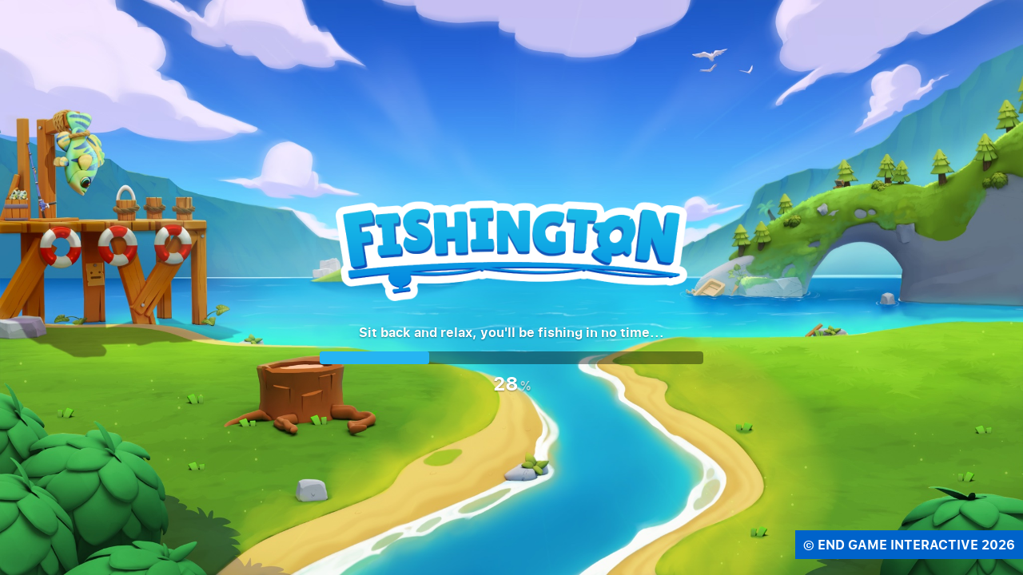

--- FILE ---
content_type: text/html; charset=UTF-8
request_url: https://fishington.io/
body_size: 1375
content:
<!DOCTYPE html>
<html lang="en">
    <head>
        <meta charset="UTF-8">
        <meta name="viewport" content="width=device-width, initial-scale=1.0, maximum-scale=1.0, user-scalable=0">
        <title>Fishington.io - Play Online!</title>
                                        <link rel="stylesheet" href="/asset/app.css?3e217fc" type="text/css">
                    

            <meta name="description" content="Join me in Fishington.io - An online fishing game where you can relax, chat and fish with up to 24 players! Coming soon to PC, iOS and Android.">
        <meta name="twitter:card" content="summary">
        <meta name="twitter:site" content="@betrayalio">
        <meta name="og:title" content="Join me in Fishington.io!">
        <meta name="og:description" content="Play Fishington.io - An online fishing game where you can relax, chat and fish with up to 24 players! Coming soon to PC, iOS and Android.">
        <meta name="og:image" content="https://betrayal.io/asset/image/share-card-fishington.png">
                </head>

    <body class="home home-fishington">
            <main class="home">
        <div class="home-loading">
            <div class="home-loading-character"></div>
            <div class="home-loading-logo"></div>
            <div class="home-loading-top-left">Betrayal.io - Alpha</div>
            <div class="home-loading-bottom-left">Betrayal.io is a social deduction game inspired by Werewolf, Town of Salem, Among Us.</div>
            <div class="home-loading-bottom-right">&copy; End Game Interactive 2026</div>
        </div>
    </main>
            <script src="/asset/app.js?58042e2"></script>
        <script src="https://storage.endext.com/betrayal/releases/webgl/1.5.0/8f3f4f14fabe460ea5eac1f3a95dc95f/Build/webgl.loader.js"></script>
    <script>
        let firebaseApp = firebase.initializeApp({
            apiKey: 'AIzaSyCYm92f1ikG9FK84JGHd1jUFYCD0-oSnzI',
            authDomain: 'betrayalio.firebaseapp.com',
            projectId: 'betrayalio',
            storageBucket: 'betrayalio.appspot.com',
            messagingSenderId: '233599413784',
            appId: '1:233599413784:web:e0a09e7b5167c8804ddd6d'
        });

        let game = new Game({
            dataUrl: 'https://storage.endext.com/betrayal/releases/webgl/1.5.0/8f3f4f14fabe460ea5eac1f3a95dc95f/Build/webgl.data.br',
            frameworkUrl: 'https://storage.endext.com/betrayal/releases/webgl/1.5.0/8f3f4f14fabe460ea5eac1f3a95dc95f/Build/webgl.framework.js.br',
            codeUrl: 'https://storage.endext.com/betrayal/releases/webgl/1.5.0/8f3f4f14fabe460ea5eac1f3a95dc95f/Build/webgl.wasm.br',
            streamingAssetsUrl: 'https://storage.endext.com/betrayal/releases/webgl/1.5.0/8f3f4f14fabe460ea5eac1f3a95dc95f/StreamingAssets',
            stage: 'prod',
            sessionId: '2db68bb7ffd87b5bedc0e59eb1fb3ffa',
            userData: false,
            isInDiscordEmbed: false,
            isFishingtonSite: true,
            isMetaverseFishingSite: false,
                    });

        game.init().then(() => {
            console.log('Ready to launch!');
        });
    </script>
    <script src="//static.xsolla.com/embed/paystation/1.0.7/widget.min.js" async></script>
                    <script async src="https://www.googletagmanager.com/gtag/js?id=G-GDEWVVVNP4"></script>
            <script>
                window.dataLayer = window.dataLayer || [];
                function gtag() { dataLayer.push(arguments); }
                gtag('js', new Date());
                gtag('config', 'G-GDEWVVVNP4');
            </script>
                <div id="cdm-zone-end"></div>
    <script defer src="https://static.cloudflareinsights.com/beacon.min.js/vcd15cbe7772f49c399c6a5babf22c1241717689176015" integrity="sha512-ZpsOmlRQV6y907TI0dKBHq9Md29nnaEIPlkf84rnaERnq6zvWvPUqr2ft8M1aS28oN72PdrCzSjY4U6VaAw1EQ==" data-cf-beacon='{"version":"2024.11.0","token":"04d2cf7109c34f3d820a2d1cb5b9a583","r":1,"server_timing":{"name":{"cfCacheStatus":true,"cfEdge":true,"cfExtPri":true,"cfL4":true,"cfOrigin":true,"cfSpeedBrain":true},"location_startswith":null}}' crossorigin="anonymous"></script>
</body>
</html>


--- FILE ---
content_type: text/css
request_url: https://fishington.io/asset/app.css?3e217fc
body_size: 2896
content:
@font-face{font-family:'Yang Pro';font-weight:normal;font-style:normal;src:url('/asset/fonts/yangpro-regular-webfont.woff2') format('woff2'), url('/asset/fonts/yangpro-regular-webfont.woff') format('woff')}@font-face{font-family:'Yang Pro';font-weight:600;font-style:normal;src:url('/asset/fonts/yangpro-bold-webfont.woff2') format('woff2'), url('/asset/fonts/yangpro-bold-webfont.woff') format('woff')}
html{height:100%;margin:0;padding:0}body{position:relative;width:100%;height:auto;min-height:100%;margin:0;padding:0;background:#fff0c9 no-repeat;background:linear-gradient(45deg,#ffd3c6 0%,#fff0c9 70%);background-position:top center;background-size:cover;color:#222;font-family:'Yang Pro', sans-serif;line-height:24px;-webkit-font-smoothing:antialiased}*{box-sizing:border-box;-webkit-touch-callout:none;-webkit-user-select:none;-khtml-user-select:none;-moz-user-select:none;-ms-user-select:none;user-select:none}a{color:#444;transition:all 0.15s ease-in-out}a:hover,a:active,a:focus{color:#333}main{position:relative;z-index:2}.icon-loading{display:inline-block;width:16px;height:16px;font-size:10px;position:relative;text-indent:-9999em;border-top:0.4em solid rgba(0,0,0,0.4);border-right:0.4em solid rgba(0,0,0,0.4);border-bottom:0.4em solid rgba(0,0,0,0.4);border-left:0.4em solid #222;border-radius:50%;-webkit-transform:translateZ(0);transform:translateZ(0);-webkit-animation:1.1s linear infinite icon-loading;animation:1.1s linear infinite icon-loading}@-webkit-keyframes icon-loading{0%{-webkit-transform:rotate(0deg);}100%{-webkit-transform:rotate(360deg);}}@keyframes icon-loading{0%{transform:rotate(0deg);}100%{transform:rotate(360deg);}}@-webkit-keyframes fade-in{to{opacity:1;}}@keyframes fade-in{to{opacity:1;}}.is-fade-in{opacity:0;-webkit-animation:fade-in 0.15s ease-in 1 forwards;animation:fade-in 0.15s ease-in 1 forwards}body.home{height:100%;overflow:hidden;touch-action:none}body.home main.home{width:100%;height:100%;overflow:hidden}body.home .home-loading{position:absolute;top:0;left:0;bottom:0;right:0;background:#fff0c9 no-repeat;background:linear-gradient(45deg,#ffd3c6 0%,#fff0c9 70%);background-position:top center;background-size:cover}body.home .home-loading:before{content:' ';display:block;position:absolute;top:0;left:-520px;right:0;bottom:-464px;background:url('/asset/image/loading-pattern.png') repeat;opacity:0.3;z-index:5;-webkit-transform:translateZ(0);transform:translateZ(0);-webkit-animation:40s linear infinite home-background-tiles;animation:40s linear infinite home-background-tiles}body.home .home-loading-character{position:absolute;display:block;left:50%;top:50%;width:480px;height:480px;margin:-320px 0 0 40px;background:url('/asset/image/loading-character.png') no-repeat;background-size:contain;background-position:center;z-index:20}body.home .home-loading-logo{position:absolute;display:block;top:50%;left:50%;width:440px;height:188px;margin:-188px 0 0 -220px;background:url('/asset/image/logo-betrayal.png') no-repeat;background-size:contain;background-position:center;z-index:20}body.home .home-loading-top-left{position:absolute;display:block;left:20px;top:20px;font-weight:bold;color:#ff0029;z-index:20}body.home .home-loading-bottom-left{position:absolute;display:block;left:20px;bottom:20px;font-size:12px;z-index:20}body.home .home-loading-bottom-right{position:absolute;display:block;right:0;bottom:20px;height:36px;line-height:20px;padding:8px 10px;background:#ff0029;color:#fff;text-transform:uppercase;font-weight:bold;z-index:20}body.home .home-loading-transition{position:absolute;top:0;left:0;right:0;bottom:0;z-index:10000000;background:#101010;opacity:0;-webkit-transform:translateZ(0);transform:translateZ(0);-webkit-transition:opacity 0.25s linear;transition:opacity 0.25s linear;pointer-events:none}body.home .home-loading-transition.is-active{opacity:1;pointer-events:all}body.home .home-loading-inner{position:absolute;display:block;width:480px;height:16px;top:50%;left:50%;margin:180px 0 0 -240px;line-height:24px;background:#ffbf1f;border-radius:4px;z-index:10}body.home .home-loading-inner .loading-message{position:absolute;display:block;bottom:100%;left:0;right:0;margin:0 0 12px;font-weight:bold;font-size:16px;text-align:center;color:#ff0037;z-index:20}body.home .home-loading-inner .loading-percent{position:absolute;display:block;top:100%;left:0;right:0;margin:12px 0 0;font-weight:bold;font-size:24px;text-align:center;color:#ff0037;z-index:30}body.home .home-loading-inner .loading-percent.in-build-stage:before{content:'50';-webkit-animation:home-loading-percent-build 10s linear;animation:home-loading-percent-build 10s linear;-webkit-animation-fill-mode:forwards;animation-fill-mode:forwards}body.home .home-loading-inner .loading-percent.is-error{float:none;text-align:center;margin:0}body.home .home-loading-inner .loading-percent.is-error:before{display:none}body.home .home-loading-inner .loading-percent.is-error:after{content:''}body.home .home-loading-inner .loading-percent:after{content:'%';font-size:16px;margin:0 0 0 2px}body.home .home-loading-inner .loading-bar-wrapper{position:absolute;display:block;top:0;left:0;right:0;bottom:0;overflow:hidden;border-radius:3px;z-index:20}body.home .home-loading-inner .loading-bar{position:absolute;display:block;top:0;left:0;bottom:0;background:#ff0037;border-radius:3px;overflow:hidden;z-index:25;-webkit-transform-origin:left;transform-origin:left}body.home .home-loading-inner .loading-bar.in-build-stage{-webkit-animation:home-loading-bar-build 10s linear;animation:home-loading-bar-build 10s linear;-webkit-animation-fill-mode:forwards;animation-fill-mode:forwards}body.home .home-loading-inner .loading-bar.is-error{background:#d43c32}body.home .home-loading-inner .loading-bar.is-error:after{display:none}body.home .home-loading-inner .loading-bar:after{content:' ';position:absolute;display:block;top:0;bottom:0;left:0;width:20px;background:#fff;opacity:0;-webkit-transform:translateX(-30px) skewX(-20deg);transform:translateX(-30px) skewX(-20deg);-webkit-animation:home-loading-sheen 1.5s linear infinite;animation:home-loading-sheen 1.5s linear infinite}body.home .canvas-container{display:block;width:100%;height:100%;margin:0;padding:0;background:none !important}body.home .canvas-container canvas{display:block;margin:0;padding:0;transform-origin:top left}body.home .canvas-container canvas:focus{outline:none !important}body.home .home-mobile{position:absolute;top:0;left:0;bottom:0;right:0}body.home .home-mobile .home-mobile-wrapper{position:relative;display:flex;width:80%;height:100%;padding:0;margin:0 auto;list-style:none;align-items:center;justify-content:center;flex-direction:column;text-align:center;z-index:20}body.home .home-mobile .home-mobile-wrapper .home-mobile-logo{display:block;width:240px;height:98px;margin:0 0 30px;background:url('/asset/image/logo-betrayal.png') no-repeat;background-size:contain;background-position:center}body.home .home-mobile .home-mobile-wrapper .home-mobile-social{display:block;font-size:13px;margin:0 0 20px}body.home .home-mobile .home-mobile-wrapper .home-mobile-social .button{margin:0 4px;font-weight:bold}body.home .home-mobile .home-mobile-wrapper .home-mobile-social .button-twitter,body.home .home-mobile .home-mobile-wrapper .home-mobile-social .button-facebook,body.home .home-mobile .home-mobile-wrapper .home-mobile-social .button-youtube{width:40px}body.home .home-mobile .home-mobile-wrapper .home-mobile-social .button-discord{display:block;width:174px;height:50px;line-height:46px;border:0;margin:0 auto 20px;background:#7289da;color:#eee;border-bottom:3px solid #3e3f8c;text-decoration:none;font-size:16px;border-radius:8px}body.home .home-mobile .home-mobile-wrapper .home-mobile-buttons .button-app-store{display:block;width:174px;height:58px;border:0;margin:0 0 15px;background:url('/asset/image/mobile-app-store.png') no-repeat center;background-size:cover}body.home .home-mobile .home-mobile-wrapper .home-mobile-buttons .button-play-store{display:block;width:174px;height:52px;border:0;background:url('/asset/image/mobile-play-store.png') no-repeat center;background-size:cover}body.home .home-mobile .home-mobile-wrapper .home-mobile-buttons .is-disabled{pointer-events:none;opacity:0.2}body.home .home-mobile .home-mobile-wrapper strong{display:block;color:#fff;margin:0 0 10px;font-size:18px}body.home.home-fishington{background:url('/asset/image/background-fishington.jpg') no-repeat center;background-size:cover}body.home.home-fishington .home-loading{background:url('/asset/image/background-fishington.jpg') no-repeat center;background-size:cover}body.home.home-fishington .home-loading:before{display:none}body.home.home-fishington .home-loading-logo{background-image:url('/asset/image/logo-fishington.png');margin-top:-140px}body.home.home-fishington .home-loading-character,body.home.home-fishington .home-loading-top-left,body.home.home-fishington .home-loading-bottom-left,body.home.home-fishington .home-loading-right{display:none}body.home.home-fishington .home-loading-bottom-right{background:#0063ca}body.home.home-fishington .home-loading-inner{background:rgba(0,0,0,0.4);margin-top:80px}body.home.home-fishington .home-loading-inner .loading-message{color:#fff;opacity:1;text-shadow:0 1px 2px rgba(0,0,0,0.4)}body.home.home-fishington .home-loading-inner .loading-percent{color:#fff;text-shadow:0 1px 2px rgba(0,0,0,0.4)}body.home.home-fishington .home-loading-inner .loading-percent:after{color:rgba(255,255,255,0.6)}body.home.home-fishington .home-loading-inner .loading-bar{background:#26b4f2}body.home.home-fishington .home-mobile{background:rgba(0,0,0,0.4)}body.home.home-fishington .home-mobile .home-mobile-social{max-width:480px;color:#fff;font-size:20px;font-weight:bold;text-shadow:1px 1px 5px #000000}body.home.home-fishington .home-mobile .home-mobile-social small{font-size:16px;font-weight:normal;opacity:0.6}body.home.home-fishington .icon-loading{border-top:0.4em solid rgba(255,255,255,0.4);border-right:0.4em solid rgba(255,255,255,0.4);border-bottom:0.4em solid rgba(255,255,255,0.4);border-left:0.4em solid #fff}body.home.home-fishing-metaverse .home-loading-logo{background-image:url('/asset/image/logo-fishingtonmetaverse.png');width:880px;height:188px;margin:-140px 0 0 -440px}@-webkit-keyframes home-background-tiles{0%{-webkit-transform:translate(0,0);}100%{-webkit-transform:translate(520px,-464px);}}@keyframes home-background-tiles{0%{transform:translate(0,0);}100%{transform:translate(520px,-464px);}}@-webkit-keyframes home-loading-sheen{0%{-webkit-transform:translateX(-30px) skewX(-20deg);opacity:0;}100%{-webkit-transform:translateX(800px) skewX(-20deg);opacity:1;}}@keyframes home-loading-sheen{0%{transform:translateX(-30px) skewX(-20deg);opacity:0;}100%{transform:translateX(800px) skewX(-20deg);opacity:1;}}@-webkit-keyframes home-loading-percent-build{0%{content:'50';}10%{content:'51';}20%{content:'52';}30%{content:'53';}40%{content:'54';}50%{content:'55';}60%{content:'56';}70%{content:'57';}80%{content:'58';}90%{content:'59';}100%{content:'60';}}@keyframes home-loading-percent-build{0%{content:'50';}10%{content:'51';}20%{content:'52';}30%{content:'53';}40%{content:'54';}50%{content:'55';}60%{content:'56';}70%{content:'57';}80%{content:'58';}90%{content:'59';}100%{content:'60';}}@-webkit-keyframes home-loading-bar-build{0%{-webkit-transform:scaleX(1);}100%{-webkit-transform:scaleX(1.111111111111);}}@keyframes home-loading-bar-build{0%{transform:scaleX(1);}100%{transform:scaleX(1.111111111111);}}@-webkit-keyframes home-loading-player-1{0%{transform:rotateX(0);}100%{transform:rotateX(359deg);}}@keyframes home-loading-player-1{0%{transform:rotateX(0);}100%{transform:rotateX(359deg);}}main.error{position:relative;max-width:560px;margin:0 auto;padding:120px 0;line-height:28px;text-align:center;z-index:2}main.error .error-logo{display:block;width:200px;height:88px;margin:0 auto;background:url('/asset/image/logo-betrayal.png') no-repeat;background-position:left center;background-size:contain}main.error .error-message{margin:60px 0;text-align:center;color:#222}main.error .error-message strong{color:#222}main.error .error-message small{display:block;color:rgba(0,0,0,0.6)}body.error-fishington{background:url('/asset/image/background-fishington.jpg') no-repeat center;background-size:cover}body.error-fishington:after{content:' ';position:absolute;top:0;left:0;right:0;bottom:0;background:rgba(0,0,0,0.4);z-index:-1}body.error-fishington main.error .error-logo{background-image:url('/asset/image/logo-fishington.png')}body.error-fishington main.error .error-message{color:#fff}body.privacy{background:#fff0c9 no-repeat !important}main.privacy{position:relative;max-width:640px;padding:30px;line-height:28px;z-index:2}main.privacy h2{color:#222}main.privacy .privacy-logo{display:block;width:200px;height:88px;background:url('/asset/image/logo-betrayal.png') no-repeat;background-position:left center;background-size:contain}main.privacy .privacy-data{margin:30px 0 0;color:rgba(0,0,0,0.6)}main.privacy .privacy-data strong{color:#222}main.privacy .privacy-data small{color:rgba(0,0,0,0.4)}body.privacy-fishington{background:url('/asset/image/background-fishington.jpg') no-repeat center !important;background-size:cover !important;background-attachment:fixed !important}body.privacy-fishington:after{content:' ';position:absolute;top:0;left:0;right:0;bottom:0;background:rgba(0,0,0,0.4);z-index:-1}body.privacy-fishington main.privacy{color:#fff}body.privacy-fishington main.privacy .privacy-logo{background-image:url('/asset/image/logo-fishington.png')}body.privacy-fishington main.privacy h2{color:#fff}body.privacy-fishington main.privacy .privacy-data{color:rgba(255,255,255,0.8)}body.privacy-fishington main.privacy .privacy-data strong{color:#fff}body.terms{background:#fff0c9 no-repeat !important}main.terms{position:relative;max-width:640px;padding:30px;line-height:28px;z-index:2}main.terms h2{color:#222}main.terms .terms-logo{display:block;width:200px;height:88px;background:url('/asset/image/logo-betrayal.png') no-repeat;background-position:left center;background-size:contain}main.terms .terms-data{margin:30px 0 0;color:rgba(0,0,0,0.6)}main.terms .terms-data strong{color:#222}main.terms .terms-data small{color:rgba(0,0,0,0.4)}body.terms-fishington{background:url('/asset/image/background-fishington.jpg') no-repeat center !important;background-size:cover !important;background-attachment:fixed !important}body.terms-fishington:after{content:' ';position:absolute;top:0;left:0;right:0;bottom:0;background:rgba(0,0,0,0.4);z-index:-1}body.terms-fishington main.terms{color:#fff}body.terms-fishington main.terms .terms-logo{background-image:url('/asset/image/logo-fishington.png')}body.terms-fishington main.terms h2{color:#fff}body.terms-fishington main.terms .terms-data{color:rgba(255,255,255,0.8)}body.terms-fishington main.terms .terms-data strong{color:#fff}

--- FILE ---
content_type: text/javascript
request_url: https://storage.endext.com/betrayal/releases/webgl/1.5.0/8f3f4f14fabe460ea5eac1f3a95dc95f/Build/webgl.loader.js
body_size: 26181
content:
function createUnityInstance(t,n,d){function c(e,t){if(!c.aborted&&n.showBanner)return"error"==t&&(c.aborted=!0),n.showBanner(e,t);switch(t){case"error":console.error(e);break;case"warning":console.warn(e);break;default:console.log(e)}}function r(e){var t=e.reason||e.error,n=t?t.toString():e.message||e.reason||"",r=t&&t.stack?t.stack.toString():"";(n+="\n"+(r=r.startsWith(n)?r.substring(n.length):r).trim())&&m.stackTraceRegExp&&m.stackTraceRegExp.test(n)&&P(n,e.filename||t&&(t.fileName||t.sourceURL)||"",e.lineno||t&&(t.lineNumber||t.line)||0)}function e(e,t,n){var r=e[t];void 0!==r&&r||(console.warn('Config option "'+t+'" is missing or empty. Falling back to default value: "'+n+'". Consider updating your WebGL template to include the missing config option.'),e[t]=n)}d=d||function(){};var o,m={canvas:t,webglContextAttributes:{preserveDrawingBuffer:!1,powerPreference:2},wasmFileSize:62103336,cacheControl:function(e){return e==m.dataUrl||e.match(/\.bundle/)?"must-revalidate":"no-store"},streamingAssetsUrl:"StreamingAssets",downloadProgress:{},deinitializers:[],intervals:{},setInterval:function(e,t){e=window.setInterval(e,t);return this.intervals[e]=!0,e},clearInterval:function(e){delete this.intervals[e],window.clearInterval(e)},preRun:[],postRun:[],print:function(e){console.log(e)},printErr:function(e){console.error(e),"string"==typeof e&&-1!=e.indexOf("wasm streaming compile failed")&&(-1!=e.toLowerCase().indexOf("mime")?c('HTTP Response Header "Content-Type" configured incorrectly on the server for file '+m.codeUrl+' , should be "application/wasm". Startup time performance will suffer.',"warning"):c('WebAssembly streaming compilation failed! This can happen for example if "Content-Encoding" HTTP header is incorrectly enabled on the server for file '+m.codeUrl+", but the file is not pre-compressed on disk (or vice versa). Check the Network tab in browser Devtools to debug server header configuration.","warning"))},locateFile:function(e){return"build.wasm"==e?this.codeUrl:e},disabledCanvasEvents:["contextmenu","dragstart"]};for(o in e(n,"companyName","Unity"),e(n,"productName","WebGL Player"),e(n,"productVersion","1.0"),n)m[o]=n[o];m.streamingAssetsUrl=new URL(m.streamingAssetsUrl,document.URL).href;var a=m.disabledCanvasEvents.slice();function i(e){e.preventDefault()}a.forEach(function(e){t.addEventListener(e,i)}),window.addEventListener("error",r),window.addEventListener("unhandledrejection",r);var s="",l="";function u(e){document.webkitCurrentFullScreenElement===t?t.style.width&&(s=t.style.width,l=t.style.height,t.style.width="100%",t.style.height="100%"):s&&(t.style.width=s,t.style.height=l,l=s="")}document.addEventListener("webkitfullscreenchange",u),m.deinitializers.push(function(){for(var e in m.disableAccessToMediaDevices(),a.forEach(function(e){t.removeEventListener(e,i)}),window.removeEventListener("error",r),window.removeEventListener("unhandledrejection",r),document.removeEventListener("webkitfullscreenchange",u),m.intervals)window.clearInterval(e);m.intervals={}}),m.QuitCleanup=function(){for(var e=0;e<m.deinitializers.length;e++)m.deinitializers[e]();m.deinitializers=[],"function"==typeof m.onQuit&&m.onQuit()};var h,f,p,g,b,w,v,y,C,S={Module:m,SetFullscreen:function(){if(m.SetFullscreen)return m.SetFullscreen.apply(m,arguments);m.print("Failed to set Fullscreen mode: Player not loaded yet.")},SendMessage:function(){if(m.SendMessage)return m.SendMessage.apply(m,arguments);m.print("Failed to execute SendMessage: Player not loaded yet.")},Quit:function(){return new Promise(function(e,t){m.shouldQuit=!0,m.onQuit=e})},GetMetricsInfo:function(){var e=Number(m._getMetricsInfo())>>>0,t=4+e,n=4+t,r=8+n,o=8+r,a=4+o,i=4+a,s=8+i,d=8+s,c=4+d,l=4+c,u=4+l;return{totalWASMHeapSize:m.HEAPU32[e>>2],usedWASMHeapSize:m.HEAPU32[t>>2],totalJSHeapSize:m.HEAPF64[n>>3],usedJSHeapSize:m.HEAPF64[r>>3],pageLoadTime:m.HEAPU32[o>>2],pageLoadTimeToFrame1:m.HEAPU32[a>>2],fps:m.HEAPF64[i>>3],movingAverageFps:m.HEAPF64[s>>3],assetLoadTime:m.HEAPU32[d>>2],webAssemblyStartupTime:m.HEAPU32[c>>2]-(m.webAssemblyTimeStart||0),codeDownloadTime:m.HEAPU32[l>>2],gameStartupTime:m.HEAPU32[u>>2],numJankedFrames:m.HEAPU32[4+u>>2]}}};function P(e,t,n){-1==e.indexOf("fullscreen error")&&(m.startupErrorHandler?m.startupErrorHandler(e,t,n):m.errorHandler&&m.errorHandler(e,t,n)||(console.log("Invoking error handler due to\n"+e),"function"==typeof dump&&dump("Invoking error handler due to\n"+e),P.didShowErrorMessage||(-1!=(e="An error occurred running the Unity content on this page. See your browser JavaScript console for more info. The error was:\n"+e).indexOf("DISABLE_EXCEPTION_CATCHING")?e="An exception has occurred, but exception handling has been disabled in this build. If you are the developer of this content, enable exceptions in your project WebGL player settings to be able to catch the exception or see the stack trace.":-1!=e.indexOf("Cannot enlarge memory arrays")?e="Out of memory. If you are the developer of this content, try allocating more memory to your WebGL build in the WebGL player settings.":-1==e.indexOf("Invalid array buffer length")&&-1==e.indexOf("Invalid typed array length")&&-1==e.indexOf("out of memory")&&-1==e.indexOf("could not allocate memory")||(e="The browser could not allocate enough memory for the WebGL content. If you are the developer of this content, try allocating less memory to your WebGL build in the WebGL player settings."),alert(e),P.didShowErrorMessage=!0)))}function T(e,t){if("symbolsUrl"!=e){var n=m.downloadProgress[e],r=(n=n||(m.downloadProgress[e]={started:!1,finished:!1,lengthComputable:!1,total:0,loaded:0}),"object"!=typeof t||"progress"!=t.type&&"load"!=t.type||(n.started||(n.started=!0,n.lengthComputable=t.lengthComputable),n.total=t.total,n.loaded=t.loaded,"load"==t.type&&(n.finished=!0)),0),o=0,a=0,i=0,s=0;for(e in m.downloadProgress){if(!(n=m.downloadProgress[e]).started)return;a++,n.lengthComputable?(r+=n.loaded,o+=n.total,i++):n.finished||s++}d(.9*(a?(a-s-(o?i*(o-r)/o:0))/a:0))}}function E(){var e=this;this.isConnected=this.connect().then(function(){return e.cleanUpCache()}),this.isConnected.catch(function(e){e="Error when initializing cache: "+e,console.log("[UnityCache] "+e)})}function U(e){console.log("[UnityCache] "+e)}function k(e){return k.link=k.link||document.createElement("a"),k.link.href=e,k.link.href}m.SystemInfo=function(){var e,t,n,r,o,a=navigator.userAgent+" ",i=[["Firefox","Firefox"],["OPR","Opera"],["Edg","Edge"],["SamsungBrowser","Samsung Browser"],["Trident","Internet Explorer"],["MSIE","Internet Explorer"],["Chrome","Chrome"],["CriOS","Chrome on iOS Safari"],["FxiOS","Firefox on iOS Safari"],["Safari","Safari"]];function s(e,t,n){return(e=RegExp(e,"i").exec(t))&&e[n]}for(var d=0;d<i.length;++d)if(t=s(i[d][0]+"[/ ](.*?)[ \\)]",a,1)){e=i[d][1];break}"Safari"==e&&(t=s("Version/(.*?) ",a,1)),"Internet Explorer"==e&&(t=s("rv:(.*?)\\)? ",a,1)||t);for(var c=[["Windows (.*?)[;)]","Windows"],["Android ([0-9_.]+)","Android"],["iPhone OS ([0-9_.]+)","iPhoneOS"],["iPad.*? OS ([0-9_.]+)","iPadOS"],["FreeBSD( )","FreeBSD"],["OpenBSD( )","OpenBSD"],["Linux|X11()","Linux"],["Mac OS X ([0-9_\\.]+)","MacOS"],["bot|google|baidu|bing|msn|teoma|slurp|yandex","Search Bot"]],l=0;l<c.length;++l)if(r=s(c[l][0],a,1)){n=c[l][1],r=r.replace(/_/g,".");break}var u;function h(){try{return window.WebAssembly?WebAssembly.validate(new Uint8Array([0,97,115,109,1,0,0,0,1,4,1,96,0,0,3,2,1,0,5,3,1,0,1,10,13,1,11,0,65,0,65,0,65,1,252,11,0,11]))?WebAssembly.validate(new Uint8Array([0,97,115,109,1,0,0,0,1,4,1,96,0,0,3,2,1,0,10,11,1,9,1,1,125,32,0,252,0,26,11]))?WebAssembly.validate(new Uint8Array([0,97,115,109,1,0,0,0,1,4,1,96,0,0,3,2,1,0,10,10,1,8,1,1,126,32,0,194,26,11]))?WebAssembly.validate(new Uint8Array([0,97,115,109,1,0,0,0,1,4,1,96,0,0,3,2,1,0,10,9,1,7,0,65,0,253,15,26,11]))?!!WebAssembly.validate(new Uint8Array([0,97,115,109,1,0,0,0,1,4,1,96,0,0,3,2,1,0,10,10,1,8,0,6,64,1,25,1,11,11]))||"wasm-exceptions":"wasm-simd128":"sign-extend":"non-trapping fp-to-int":"bulk-memory":"WebAssembly"}catch(e){return"Exception: "+e}}r={"NT 5.0":"2000","NT 5.1":"XP","NT 5.2":"Server 2003","NT 6.0":"Vista","NT 6.1":"7","NT 6.2":"8","NT 6.3":"8.1","NT 10.0":"10"}[r]||r,webgpuVersion=0,(f=document.createElement("canvas"))&&(u=(p=f.getContext("webgl2"))?2:0,p||(p=f&&f.getContext("webgl"))&&(u=1),p&&(o=p.getExtension("WEBGL_debug_renderer_info")&&p.getParameter(37446)||p.getParameter(7937)));var f="undefined"!=typeof SharedArrayBuffer,p="object"==typeof WebAssembly&&"function"==typeof WebAssembly.compile,m=p&&!0===h();return{width:screen.width,height:screen.height,userAgent:a.trim(),browser:e||"Unknown browser",browserVersion:t||"Unknown version",mobile:/Mobile|Android|iP(ad|hone)/.test(navigator.appVersion),os:n||"Unknown OS",osVersion:r||"Unknown OS Version",gpu:o||"Unknown GPU",language:navigator.userLanguage||navigator.language,hasWebGL:u,hasWebGPU:webgpuVersion,hasCursorLock:!!document.body.requestPointerLock,hasFullscreen:!!document.body.requestFullscreen||!!document.body.webkitRequestFullscreen,hasThreads:f,hasWasm:p,hasWasm2023:m,missingWasm2023Feature:m?null:h(),hasWasmThreads:!1}}(),m.abortHandler=function(e){return P(e,"",0),!0},Error.stackTraceLimit=Math.max(Error.stackTraceLimit||0,50),m.readBodyWithProgress=function(a,i,s){var e=a.body?a.body.getReader():void 0,d=void 0!==a.headers.get("Content-Length"),c=function(e,t){if(!t)return 0;var t=e.headers.get("Content-Encoding"),n=parseInt(e.headers.get("Content-Length"));switch(t){case"br":return Math.round(5*n);case"gzip":return Math.round(4*n);default:return n}}(a,d),l=new Uint8Array(c),u=[],h=0,f=0;return d||console.warn("[UnityCache] Response is served without Content-Length header. Please reconfigure server to include valid Content-Length for better download performance."),function o(){return void 0===e?a.arrayBuffer().then(function(e){var t=new Uint8Array(e);return i({type:"progress",response:a,total:e.length,loaded:0,lengthComputable:d,chunk:s?t:null}),t}):e.read().then(function(e){if(e.done){if(h===c)return l;if(h<c)return l.slice(0,h);for(var t=new Uint8Array(h),n=(t.set(l,0),f),r=0;r<u.length;++r)t.set(u[r],n),n+=u[r].length;return t}return h+e.value.length<=l.length?(l.set(e.value,h),f=h+e.value.length):u.push(e.value),h+=e.value.length,i({type:"progress",response:a,total:Math.max(c,h),loaded:h,lengthComputable:d,chunk:s?e.value:null}),o()})}().then(function(e){return i({type:"load",response:a,total:e.length,loaded:e.length,lengthComputable:d,chunk:null}),a.parsedBody=e,a})},m.fetchWithProgress=function(e,t){var n=function(){};return t&&t.onProgress&&(n=t.onProgress),fetch(e,t).then(function(e){return m.readBodyWithProgress(e,n,t.enableStreamingDownload)})},m.UnityCache=(h={name:"UnityCache",version:4},f={name:"RequestMetaDataStore",version:1},p="RequestStore",g="WebAssembly",b=window.indexedDB||window.mozIndexedDB||window.webkitIndexedDB||window.msIndexedDB,w=null,E.getInstance=function(){return w=w||new E},E.destroyInstance=function(){return w?w.close().then(function(){w=null}):Promise.resolve()},E.prototype.clearCache=function(){var r=this;return this.isConnected.then(function(){return r.execute(f.name,"clear",[])}).then(function(){return r.cache.keys()}).then(function e(t){var n;return 0===t.length?Promise.resolve():(n=t.pop(),r.cache.delete(n).then(function(){return e(t)}))})},E.UnityCacheDatabase=h,E.RequestMetaDataStore=f,E.MaximumCacheSize=1073741824,E.prototype.loadRequest=function(e){var t=this;return t.isConnected.then(function(){return Promise.all([t.cache.match(e),t.loadRequestMetaData(e)])}).then(function(e){if(void 0!==e[0]&&void 0!==e[1])return{response:e[0],metaData:e[1]}})},E.prototype.loadRequestMetaData=function(e){e="string"==typeof e?e:e.url;return this.execute(f.name,"get",[e])},E.prototype.updateRequestMetaData=function(e){return this.execute(f.name,"put",[e])},E.prototype.storeRequest=function(e,t){var n=this;return n.isConnected.then(function(){return n.cache.put(e,t)})},E.prototype.close=function(){return this.isConnected.then(function(){this.database&&(this.database.close(),this.database=null),this.cache&&(this.cache=null)}.bind(this))},E.prototype.connect=function(){var o=this;return void 0===b?Promise.reject(new Error("Could not connect to cache: IndexedDB is not supported.")):void 0===window.caches?Promise.reject(new Error("Could not connect to cache: Cache API is not supported.")):new Promise(function(t,n){try{function r(){o.openDBTimeout&&(clearTimeout(o.openDBTimeout),o.openDBTimeout=null)}o.openDBTimeout=setTimeout(function(){void 0===o.database&&n(new Error("Could not connect to cache: Database timeout."))},2e4);var e=b.open(h.name,h.version);e.onupgradeneeded=o.upgradeDatabase.bind(o),e.onsuccess=function(e){r(),o.database=e.target.result,t()},e.onerror=function(e){r(),o.database=null,n(new Error("Could not connect to database."))}}catch(e){r(),o.database=null,o.cache=null,n(new Error("Could not connect to cache: Could not connect to database."))}}).then(function(){var e=h.name+"_"+m.companyName+"_"+m.productName;return caches.open(e)}).then(function(e){o.cache=e})},E.prototype.upgradeDatabase=function(e){var t,e=e.target.result;e.objectStoreNames.contains(f.name)||(t=e.createObjectStore(f.name,{keyPath:"url"}),["accessedAt","updatedAt"].forEach(function(e){t.createIndex(e,e)})),e.objectStoreNames.contains(p)&&e.deleteObjectStore(p),e.objectStoreNames.contains(g)&&e.deleteObjectStore(g)},E.prototype.execute=function(a,i,s){return this.isConnected.then(function(){return new Promise(function(t,n){try{var e,r,o;null===this.database?n(new Error("indexedDB access denied")):(e=-1!=["put","delete","clear"].indexOf(i)?"readwrite":"readonly",r=this.database.transaction([a],e).objectStore(a),"openKeyCursor"==i&&(r=r.index(s[0]),s=s.slice(1)),(o=r[i].apply(r,s)).onsuccess=function(e){t(e.target.result)},o.onerror=function(e){n(e)})}catch(e){n(e)}}.bind(this))}.bind(this))},E.prototype.getMetaDataEntries=function(){var r=this,o=0,a=[];return new Promise(function(t,n){var e=r.database.transaction([f.name],"readonly").objectStore(f.name).openCursor();e.onsuccess=function(e){e=e.target.result;e?(o+=e.value.size,a.push(e.value),e.continue()):t({metaDataEntries:a,cacheSize:o})},e.onerror=function(e){n(e)}})},E.prototype.cleanUpCache=function(){var i=this;return this.getMetaDataEntries().then(function(e){for(var t=e.metaDataEntries,n=e.cacheSize,r=[],o=[],a=0;a<t.length;++a)t[a].version==m.productVersion?o.push(t[a]):(r.push(t[a]),n-=t[a].size);o.sort(function(e,t){return e.accessedAt-t.accessedAt});for(a=0;a<o.length&&!(n<E.MaximumCacheSize);++a)r.push(o[a]),n-=o[a].size;return function e(){var t;return 0===r.length?Promise.resolve():(t=r.pop(),i.cache.delete(t.url).then(function(e){if(e)return r=t.url,new Promise(function(e,t){var n=i.database.transaction([f.name],"readwrite");n.objectStore(f.name).delete(r),n.oncomplete=e,n.onerror=t});var r}).then(e))}()})},E),m.cachedFetch=(v=m.UnityCache,y=m.fetchWithProgress,C=m.readBodyWithProgress,function(o,a){var e,t,i=v.getInstance(),s=k("string"==typeof o?o:o.url),d={enabled:(e=s,(!(t=a)||!t.method||"GET"===t.method)&&((!t||-1!=["must-revalidate","immutable"].indexOf(t.control))&&!!e.match("^https?://")))};function c(n,r){return fetch(n,r).then(function(e){var t;return!d.enabled||d.revalidated?e:304===e.status?(d.revalidated=!0,i.updateRequestMetaData(d.metaData).then(function(){U("'"+d.metaData.url+"' successfully revalidated and served from the browser cache")}).catch(function(e){U("'"+d.metaData.url+"' successfully revalidated but not stored in the browser cache due to the error: "+e)}),C(d.response,r.onProgress,r.enableStreamingDownload)):200==e.status?(d.response=e,d.metaData.updatedAt=d.metaData.accessedAt,d.revalidated=!0,t=e.clone(),C(e,r.onProgress,r.enableStreamingDownload).then(function(e){return d.metaData.size=e.parsedBody.length,Promise.all([i.storeRequest(n,t),i.updateRequestMetaData(d.metaData)]).then(function(){U("'"+s+"' successfully downloaded and stored in the browser cache")}).catch(function(e){U("'"+s+"' successfully downloaded but not stored in the browser cache due to the error: "+e)}),e})):(U("'"+s+"' request failed with status: "+e.status+" "+e.statusText),C(e,r.onProgress,r.enableStreamingDownload))})}return a&&(d.control=a.control,d.companyName=a.companyName,d.productName=a.productName,d.productVersion=a.productVersion),d.revalidated=!1,d.metaData={url:s,accessedAt:Date.now(),version:d.productVersion},d.response=null,d.enabled?i.loadRequest(s).then(function(e){var n,r,t;return e?(n=e.response,r=e.metaData,d.response=n,d.metaData.size=r.size,d.metaData.updatedAt=r.updatedAt,"immutable"==d.control?(d.revalidated=!0,i.updateRequestMetaData(r).then(function(){U("'"+d.metaData.url+"' served from the browser cache without revalidation")}),C(n,a.onProgress,a.enableStreamingDownload)):(e=s,(t=window.location.href.match(/^[a-z]+:\/\/[^\/]+/))&&!e.lastIndexOf(t[0],0)||!n.headers.get("Last-Modified")&&!n.headers.get("ETag")?(e=(a=a||{}).headers||{},a.headers=e,n.headers.get("Last-Modified")?(e["If-Modified-Since"]=n.headers.get("Last-Modified"),e["Cache-Control"]="no-cache"):n.headers.get("ETag")&&(e["If-None-Match"]=n.headers.get("ETag"),e["Cache-Control"]="no-cache"),c(o,a)):fetch(s,{method:"HEAD"}).then(function(t){return d.revalidated=["Last-Modified","ETag"].every(function(e){return!n.headers.get(e)||n.headers.get(e)==t.headers.get(e)}),d.revalidated?(i.updateRequestMetaData(r).then(function(){U("'"+d.metaData.url+"' successfully revalidated and served from the browser cache")}),C(d.response,a.onProgress,a.enableStreamingDownload)):c(o,a)}))):c(o,a)}).catch(function(e){return U("Failed to load '"+d.metaData.url+"' from browser cache due to the error: "+e),y(o,a)}):y(o,a)});var A={gzip:{hasUnityMarker:function(e){var t=10,n="UnityWeb Compressed Content (gzip)";if(t>e.length||31!=e[0]||139!=e[1])return!1;var r=e[3];if(4&r){if(t+2>e.length)return!1;if((t+=2+e[t]+(e[t+1]<<8))>e.length)return!1}if(8&r){for(;t<e.length&&e[t];)t++;if(t+1>e.length)return!1;t++}return 16&r&&String.fromCharCode.apply(null,e.subarray(t,t+n.length+1))==n+"\0"}},br:{hasUnityMarker:function(e){var t="UnityWeb Compressed Content (brotli)";if(!e.length)return!1;var n=1&e[0]?14&e[0]?4:7:1,r=e[0]&(1<<n)-1,o=1+(Math.log(t.length-1)/Math.log(2)>>3);if(commentOffset=1+n+2+1+2+(o<<3)+7>>3,17==r||commentOffset>e.length)return!1;for(var a=r+(6+(o<<4)+(t.length-1<<6)<<n),i=0;i<commentOffset;i++,a>>>=8)if(e[i]!=(255&a))return!1;return String.fromCharCode.apply(null,e.subarray(commentOffset,commentOffset+t.length))==t}}};function D(){var t,e,n,s,r,o=performance.now(),p=(new Promise(function(a,e){var i=document.createElement("script");i.src=m.frameworkUrl,i.onload=function(){if("undefined"==typeof unityFramework||!unityFramework){var e,t=[["br","br"],["gz","gzip"]];for(e in t){var n,r=t[e];if(m.frameworkUrl.endsWith("."+r[0]))return n="Unable to parse "+m.frameworkUrl+"!","file:"==location.protocol?void c(n+" Loading pre-compressed (brotli or gzip) content via a file:// URL without a web server is not supported by this browser. Please use a local development web server to host compressed Unity content, or use the Unity Build and Run option.","error"):(n+=' This can happen if build compression was enabled but web server hosting the content was misconfigured to not serve the file with HTTP Response Header "Content-Encoding: '+r[1]+'" present. Check browser Console and Devtools Network tab to debug.',"br"==r[0]&&"http:"==location.protocol&&(r=-1!=["localhost","127.0.0.1"].indexOf(location.hostname)?"":"Migrate your server to use HTTPS.",n=/Firefox/.test(navigator.userAgent)?"Unable to parse "+m.frameworkUrl+'!<br>If using custom web server, verify that web server is sending .br files with HTTP Response Header "Content-Encoding: br". Brotli compression may not be supported in Firefox over HTTP connections. '+r+' See <a href="https://bugzilla.mozilla.org/show_bug.cgi?id=1670675">https://bugzilla.mozilla.org/show_bug.cgi?id=1670675</a> for more information.':"Unable to parse "+m.frameworkUrl+'!<br>If using custom web server, verify that web server is sending .br files with HTTP Response Header "Content-Encoding: br". Brotli compression may not be supported over HTTP connections. Migrate your server to use HTTPS.'),void c(n,"error"))}c("Unable to parse "+m.frameworkUrl+"! The file is corrupt, or compression was misconfigured? (check Content-Encoding HTTP Response Header on web server)","error")}var o=unityFramework;unityFramework=null,i.onload=null,a(o)},i.onerror=function(e){c("Unable to load file "+m.frameworkUrl+"! Check that the file exists on the remote server. (also check browser Console and Devtools Network tab to debug)","error")},document.body.appendChild(i),m.deinitializers.push(function(){document.body.removeChild(i)})}).then(function(e){m.webAssemblyTimeStart=performance.now(),e(m),m.codeDownloadTimeEnd=performance.now()-o}),performance.now()),a=(T(t="dataUrl"),e=m.cacheControl(m[t]),n=m.companyName&&m.productName?m.cachedFetch:m.fetchWithProgress,s=m[t],r=/file:\/\//.exec(s)?"same-origin":void 0,n(m[t],{method:"GET",companyName:m.companyName,productName:m.productName,productVersion:m.productVersion,control:e,mode:r,onProgress:function(e){T(t,e)}}).then(function(e){var t,n,r,o,a,i;return A.gzip.hasUnityMarker(e.parsedBody)&&(t=["gzip","gzip"]),(t=A.br.hasUnityMarker(e.parsedBody)?["brotli","br"]:t)&&(n=e.headers.get("Content-Type"),r=e.headers.get("Content-Encoding"),a=0<(o=e.headers.get("Content-Length"))&&e.parsedBody.length!=o,i=0<o&&e.parsedBody.length==o,r!=t[1]?c("Failed to parse binary data file "+s+' (with "Content-Type: '+n+'"), because it is still '+t[0]+'-compressed. It should have been uncompressed by the browser, but it was unable to do so since the web server provided the compressed content without specifying the HTTP Response Header "Content-Encoding: '+t[1]+'" that would have informed the browser that decompression is needed. Please verify your web server hosting configuration to add the missing "Content-Encoding: '+t[1]+'" HTTP Response Header.',"error"):c(a?"Web server configuration error: it looks like the web server has been misconfigured to double-compress the data file "+s+"! That is, it looks like the web browser has decompressed the file, but it is still in compressed form, suggesting that an already compressed file was compressed a second time. (Content-Length: "+o+", obtained length: "+e.parsedBody.length+")":i?/^((?!chrome|android).)*safari/i.test(navigator.userAgent)&&"gzip"==r&&"application/octet-stream"==n?"Unable to load content due to Apple Safari bug https://bugs.webkit.org/show_bug.cgi?id=247421 . To work around this issue, please reconfigure your web server to serve "+s+" with Content-Type: application/gzip instead of Content-Type: application/octet-stream":"Malformed binary data? Received compressed data file "+s+', with "Content-Type: '+n+'", "Content-Encoding: '+t[1]+'", "Content-Length: '+o+'", which the web browser should have decompressed, but it seemingly did not (received file size is the same as compressed file size was). Double check that the integrity of the file is intact.':"Malformed binary data URL "+s+'. No "Content-Length" HTTP Response header present. Check browser console for more information.',"error"),console.error("Malformed data? Downloaded binary data file "+s+" (ArrayBuffer size: "+e.parsedBody.length+") and browser should have decompressed it, but it might have not. Dumping raw HTTP Response Headers if it might help debug:"),e.headers.forEach(function(e,t){console.error(t+": "+e)})),e.parsedBody}).catch(function(e){var t="Failed to download file "+s;"file:"==location.protocol?c(t+". Loading web pages via a file:// URL without a web server is not supported by this browser. Please use a local development web server to host Unity content, or use the Unity Build and Run option.","error"):console.error(t)}));m.preRun.push(function(){m.addRunDependency("dataUrl"),a.then(function(t){var e=new TextDecoder("utf-8"),n=0;function r(){var e=(t[n]|t[n+1]<<8|t[n+2]<<16|t[n+3]<<24)>>>0;return n+=4,e}function o(e){if(A.gzip.hasUnityMarker(t))throw e+'. Failed to parse binary data file, because it is still gzip-compressed and should have been uncompressed by the browser. Web server has likely provided gzip-compressed data without specifying the HTTP Response Header "Content-Encoding: gzip" with it to instruct the browser to decompress it. Please verify your web server hosting configuration.';if(A.br.hasUnityMarker(t))throw e+'. Failed to parse binary data file, because it is still brotli-compressed and should have been uncompressed by the browser. Web server has likely provided brotli-compressed data without specifying the HTTP Response Header "Content-Encoding: br" with it to instruct the browser to decompress it. Please verify your web server hosting configuration.';throw e}var a="UnityWebData1.0\0",i=e.decode(t.subarray(0,a.length)),s=(i!=a&&o('Unknown data format (id="'+i+'")'),n+=a.length,r());for(n+s>t.length&&o("Invalid binary data file header! (pos="+n+", headerSize="+s+", file length="+t.length+")");n<s;){var d=r(),c=r(),l=(d+c>t.length&&o("Invalid binary data file size! (offset="+d+", size="+c+", file length="+t.length+")"),r()),u=(n+l>t.length&&o("Invalid binary data file path name! (pos="+n+", length="+l+", file length="+t.length+")"),e.decode(t.subarray(n,n+l)));n+=l;for(var h=0,f=u.indexOf("/",h)+1;0<f;h=f,f=u.indexOf("/",h)+1)m.FS_createPath(u.substring(0,h),u.substring(h,f-1),!0,!0);m.FS_createDataFile(u,null,t.subarray(d,d+c),!0,!0,!0)}m.removeRunDependency("dataUrl"),m.dataUrlLoadEndTime=performance.now()-p})})}return new Promise(function(e,t){var n;m.SystemInfo.hasWebGL?1==m.SystemInfo.hasWebGL?(n='Your browser does not support graphics API "WebGL 2" which is required for this content.',"Safari"==m.SystemInfo.browser&&parseInt(m.SystemInfo.browserVersion)<15&&(m.SystemInfo.mobile||1<navigator.maxTouchPoints?n+="\nUpgrade to iOS 15 or later.":n+="\nUpgrade to Safari 15 or later."),t(n)):m.SystemInfo.hasWasm?(m.startupErrorHandler=t,d(0),m.postRun.push(function(){d(1),m.WebPlayer.WaitForInitialization().then(function(){delete m.startupErrorHandler,e(S),m.pageStartupTime=performance.now()})}),m.SystemInfo.hasWebGPU=!1,Promise.resolve(!1).then(function(){D()})):t("Your browser does not support WebAssembly."):t("Your browser does not support WebGL.")})}

--- FILE ---
content_type: application/javascript
request_url: https://storage.endext.com/betrayal/releases/webgl/1.5.0/8f3f4f14fabe460ea5eac1f3a95dc95f/Build/webgl.framework.js.br
body_size: 113756
content:

var unityFramework = (() => {
  var _scriptDir = typeof document !== 'undefined' && document.currentScript ? document.currentScript.src : undefined;
  
  return (
function(unityFramework = {})  {

var Module=typeof unityFramework!="undefined"?unityFramework:{};var readyPromiseResolve,readyPromiseReject;Module["ready"]=new Promise((resolve,reject)=>{readyPromiseResolve=resolve;readyPromiseReject=reject});function allocateStringBuffer(str) {
  const bufferSize = lengthBytesUTF8(str) + 1;
  const buffer = _malloc(bufferSize);
  stringToUTF8(str, buffer, bufferSize);
  return buffer;
};
/*
CryptoJS v3.1.2
code.google.com/p/crypto-js
(c) 2009-2013 by Jeff Mott. All rights reserved.
code.google.com/p/crypto-js/wiki/License
*/
var CryptoJS = CryptoJS || function(h, s) {
    var f = {},
        g = f.lib = {},
        q = function() {},
        m = g.Base = {
            extend: function(a) {
                q.prototype = this;
                var c = new q;
                a && c.mixIn(a);
                c.hasOwnProperty("init") || (c.init = function() {
                    c.$super.init.apply(this, arguments)
                });
                c.init.prototype = c;
                c.$super = this;
                return c
            },
            create: function() {
                var a = this.extend();
                a.init.apply(a, arguments);
                return a
            },
            init: function() {},
            mixIn: function(a) {
                for (var c in a) a.hasOwnProperty(c) && (this[c] = a[c]);
                a.hasOwnProperty("toString") && (this.toString = a.toString)
            },
            clone: function() {
                return this.init.prototype.extend(this)
            }
        },
        r = g.WordArray = m.extend({
            init: function(a, c) {
                a = this.words = a || [];
                this.sigBytes = c != s ? c : 4 * a.length
            },
            toString: function(a) {
                return (a || k).stringify(this)
            },
            concat: function(a) {
                var c = this.words,
                    d = a.words,
                    b = this.sigBytes;
                a = a.sigBytes;
                this.clamp();
                if (b % 4)
                    for (var e = 0; e < a; e++) c[b + e >>> 2] |= (d[e >>> 2] >>> 24 - 8 * (e % 4) & 255) << 24 - 8 * ((b + e) % 4);
                else if (65535 < d.length)
                    for (e = 0; e < a; e += 4) c[b + e >>> 2] = d[e >>> 2];
                else c.push.apply(c, d);
                this.sigBytes += a;
                return this
            },
            clamp: function() {
                var a = this.words,
                    c = this.sigBytes;
                a[c >>> 2] &= 4294967295 <<
                    32 - 8 * (c % 4);
                a.length = h.ceil(c / 4)
            },
            clone: function() {
                var a = m.clone.call(this);
                a.words = this.words.slice(0);
                return a
            },
            random: function(a) {
                for (var c = [], d = 0; d < a; d += 4) c.push(4294967296 * h.random() | 0);
                return new r.init(c, a)
            }
        }),
        l = f.enc = {},
        k = l.Hex = {
            stringify: function(a) {
                var c = a.words;
                a = a.sigBytes;
                for (var d = [], b = 0; b < a; b++) {
                    var e = c[b >>> 2] >>> 24 - 8 * (b % 4) & 255;
                    d.push((e >>> 4).toString(16));
                    d.push((e & 15).toString(16))
                }
                return d.join("")
            },
            parse: function(a) {
                for (var c = a.length, d = [], b = 0; b < c; b += 2) d[b >>> 3] |= parseInt(a.substr(b,
                    2), 16) << 24 - 4 * (b % 8);
                return new r.init(d, c / 2)
            }
        },
        n = l.Latin1 = {
            stringify: function(a) {
                var c = a.words;
                a = a.sigBytes;
                for (var d = [], b = 0; b < a; b++) d.push(String.fromCharCode(c[b >>> 2] >>> 24 - 8 * (b % 4) & 255));
                return d.join("")
            },
            parse: function(a) {
                for (var c = a.length, d = [], b = 0; b < c; b++) d[b >>> 2] |= (a.charCodeAt(b) & 255) << 24 - 8 * (b % 4);
                return new r.init(d, c)
            }
        },
        j = l.Utf8 = {
            stringify: function(a) {
                try {
                    return decodeURIComponent(escape(n.stringify(a)))
                } catch (c) {
                    throw Error("Malformed UTF-8 data");
                }
            },
            parse: function(a) {
                return n.parse(unescape(encodeURIComponent(a)))
            }
        },
        u = g.BufferedBlockAlgorithm = m.extend({
            reset: function() {
                this._data = new r.init;
                this._nDataBytes = 0
            },
            _append: function(a) {
                "string" == typeof a && (a = j.parse(a));
                this._data.concat(a);
                this._nDataBytes += a.sigBytes
            },
            _process: function(a) {
                var c = this._data,
                    d = c.words,
                    b = c.sigBytes,
                    e = this.blockSize,
                    f = b / (4 * e),
                    f = a ? h.ceil(f) : h.max((f | 0) - this._minBufferSize, 0);
                a = f * e;
                b = h.min(4 * a, b);
                if (a) {
                    for (var g = 0; g < a; g += e) this._doProcessBlock(d, g);
                    g = d.splice(0, a);
                    c.sigBytes -= b
                }
                return new r.init(g, b)
            },
            clone: function() {
                var a = m.clone.call(this);
                a._data = this._data.clone();
                return a
            },
            _minBufferSize: 0
        });
    g.Hasher = u.extend({
        cfg: m.extend(),
        init: function(a) {
            this.cfg = this.cfg.extend(a);
            this.reset()
        },
        reset: function() {
            u.reset.call(this);
            this._doReset()
        },
        update: function(a) {
            this._append(a);
            this._process();
            return this
        },
        finalize: function(a) {
            a && this._append(a);
            return this._doFinalize()
        },
        blockSize: 16,
        _createHelper: function(a) {
            return function(c, d) {
                return (new a.init(d)).finalize(c)
            }
        },
        _createHmacHelper: function(a) {
            return function(c, d) {
                return (new t.HMAC.init(a,
                    d)).finalize(c)
            }
        }
    });
    var t = f.algo = {};
    return f
}(Math);
(function(h) {
    for (var s = CryptoJS, f = s.lib, g = f.WordArray, q = f.Hasher, f = s.algo, m = [], r = [], l = function(a) {
            return 4294967296 * (a - (a | 0)) | 0
        }, k = 2, n = 0; 64 > n;) {
        var j;
        a: {
            j = k;
            for (var u = h.sqrt(j), t = 2; t <= u; t++)
                if (!(j % t)) {
                    j = !1;
                    break a
                }
            j = !0
        }
        j && (8 > n && (m[n] = l(h.pow(k, 0.5))), r[n] = l(h.pow(k, 1 / 3)), n++);
        k++
    }
    var a = [],
        f = f.SHA256 = q.extend({
            _doReset: function() {
                this._hash = new g.init(m.slice(0))
            },
            _doProcessBlock: function(c, d) {
                for (var b = this._hash.words, e = b[0], f = b[1], g = b[2], j = b[3], h = b[4], m = b[5], n = b[6], q = b[7], p = 0; 64 > p; p++) {
                    if (16 > p) a[p] =
                        c[d + p] | 0;
                    else {
                        var k = a[p - 15],
                            l = a[p - 2];
                        a[p] = ((k << 25 | k >>> 7) ^ (k << 14 | k >>> 18) ^ k >>> 3) + a[p - 7] + ((l << 15 | l >>> 17) ^ (l << 13 | l >>> 19) ^ l >>> 10) + a[p - 16]
                    }
                    k = q + ((h << 26 | h >>> 6) ^ (h << 21 | h >>> 11) ^ (h << 7 | h >>> 25)) + (h & m ^ ~h & n) + r[p] + a[p];
                    l = ((e << 30 | e >>> 2) ^ (e << 19 | e >>> 13) ^ (e << 10 | e >>> 22)) + (e & f ^ e & g ^ f & g);
                    q = n;
                    n = m;
                    m = h;
                    h = j + k | 0;
                    j = g;
                    g = f;
                    f = e;
                    e = k + l | 0
                }
                b[0] = b[0] + e | 0;
                b[1] = b[1] + f | 0;
                b[2] = b[2] + g | 0;
                b[3] = b[3] + j | 0;
                b[4] = b[4] + h | 0;
                b[5] = b[5] + m | 0;
                b[6] = b[6] + n | 0;
                b[7] = b[7] + q | 0
            },
            _doFinalize: function() {
                var a = this._data,
                    d = a.words,
                    b = 8 * this._nDataBytes,
                    e = 8 * a.sigBytes;
                d[e >>> 5] |= 128 << 24 - e % 32;
                d[(e + 64 >>> 9 << 4) + 14] = h.floor(b / 4294967296);
                d[(e + 64 >>> 9 << 4) + 15] = b;
                a.sigBytes = 4 * d.length;
                this._process();
                return this._hash
            },
            clone: function() {
                var a = q.clone.call(this);
                a._hash = this._hash.clone();
                return a
            }
        });
    s.SHA256 = q._createHelper(f);
    s.HmacSHA256 = q._createHmacHelper(f)
})(Math);
(function() {
    var h = CryptoJS,
        s = h.enc.Utf8;
    h.algo.HMAC = h.lib.Base.extend({
        init: function(f, g) {
            f = this._hasher = new f.init;
            "string" == typeof g && (g = s.parse(g));
            var h = f.blockSize,
                m = 4 * h;
            g.sigBytes > m && (g = f.finalize(g));
            g.clamp();
            for (var r = this._oKey = g.clone(), l = this._iKey = g.clone(), k = r.words, n = l.words, j = 0; j < h; j++) k[j] ^= 1549556828, n[j] ^= 909522486;
            r.sigBytes = l.sigBytes = m;
            this.reset()
        },
        reset: function() {
            var f = this._hasher;
            f.reset();
            f.update(this._iKey)
        },
        update: function(f) {
            this._hasher.update(f);
            return this
        },
        finalize: function(f) {
            var g =
                this._hasher;
            f = g.finalize(f);
            g.reset();
            return g.finalize(this._oKey.clone().concat(f))
        }
    })
})();

/*
CryptoJS v3.1.2
code.google.com/p/crypto-js
(c) 2009-2013 by Jeff Mott. All rights reserved.
code.google.com/p/crypto-js/wiki/License
*/
(function() {
    var h = CryptoJS,
        j = h.lib.WordArray;
    h.enc.Base64 = {
        stringify: function(b) {
            var e = b.words,
                f = b.sigBytes,
                c = this._map;
            b.clamp();
            b = [];
            for (var a = 0; a < f; a += 3)
                for (var d = (e[a >>> 2] >>> 24 - 8 * (a % 4) & 255) << 16 | (e[a + 1 >>> 2] >>> 24 - 8 * ((a + 1) % 4) & 255) << 8 | e[a + 2 >>> 2] >>> 24 - 8 * ((a + 2) % 4) & 255, g = 0; 4 > g && a + 0.75 * g < f; g++) b.push(c.charAt(d >>> 6 * (3 - g) & 63));
            if (e = c.charAt(64))
                for (; b.length % 4;) b.push(e);
            return b.join("")
        },
        parse: function(b) {
            var e = b.length,
                f = this._map,
                c = f.charAt(64);
            c && (c = b.indexOf(c), -1 != c && (e = c));
            for (var c = [], a = 0, d = 0; d <
                e; d++)
                if (d % 4) {
                    var g = f.indexOf(b.charAt(d - 1)) << 2 * (d % 4),
                        h = f.indexOf(b.charAt(d)) >>> 6 - 2 * (d % 4);
                    c[a >>> 2] |= (g | h) << 24 - 8 * (a % 4);
                    a++
                }
            return j.create(c, a)
        },
        _map: "ABCDEFGHIJKLMNOPQRSTUVWXYZabcdefghijklmnopqrstuvwxyz0123456789+/="
    }
})();

var gameanalytics;
(function (gameanalytics) {
    var EGAErrorSeverity;
    (function (EGAErrorSeverity) {
        EGAErrorSeverity[EGAErrorSeverity["Undefined"] = 0] = "Undefined";
        EGAErrorSeverity[EGAErrorSeverity["Debug"] = 1] = "Debug";
        EGAErrorSeverity[EGAErrorSeverity["Info"] = 2] = "Info";
        EGAErrorSeverity[EGAErrorSeverity["Warning"] = 3] = "Warning";
        EGAErrorSeverity[EGAErrorSeverity["Error"] = 4] = "Error";
        EGAErrorSeverity[EGAErrorSeverity["Critical"] = 5] = "Critical";
    })(EGAErrorSeverity = gameanalytics.EGAErrorSeverity || (gameanalytics.EGAErrorSeverity = {}));
    var EGAProgressionStatus;
    (function (EGAProgressionStatus) {
        EGAProgressionStatus[EGAProgressionStatus["Undefined"] = 0] = "Undefined";
        EGAProgressionStatus[EGAProgressionStatus["Start"] = 1] = "Start";
        EGAProgressionStatus[EGAProgressionStatus["Complete"] = 2] = "Complete";
        EGAProgressionStatus[EGAProgressionStatus["Fail"] = 3] = "Fail";
    })(EGAProgressionStatus = gameanalytics.EGAProgressionStatus || (gameanalytics.EGAProgressionStatus = {}));
    var EGAResourceFlowType;
    (function (EGAResourceFlowType) {
        EGAResourceFlowType[EGAResourceFlowType["Undefined"] = 0] = "Undefined";
        EGAResourceFlowType[EGAResourceFlowType["Source"] = 1] = "Source";
        EGAResourceFlowType[EGAResourceFlowType["Sink"] = 2] = "Sink";
    })(EGAResourceFlowType = gameanalytics.EGAResourceFlowType || (gameanalytics.EGAResourceFlowType = {}));
    var EGAAdAction;
    (function (EGAAdAction) {
        EGAAdAction[EGAAdAction["Undefined"] = 0] = "Undefined";
        EGAAdAction[EGAAdAction["Clicked"] = 1] = "Clicked";
        EGAAdAction[EGAAdAction["Show"] = 2] = "Show";
        EGAAdAction[EGAAdAction["FailedShow"] = 3] = "FailedShow";
        EGAAdAction[EGAAdAction["RewardReceived"] = 4] = "RewardReceived";
    })(EGAAdAction = gameanalytics.EGAAdAction || (gameanalytics.EGAAdAction = {}));
    var EGAAdError;
    (function (EGAAdError) {
        EGAAdError[EGAAdError["Undefined"] = 0] = "Undefined";
        EGAAdError[EGAAdError["Unknown"] = 1] = "Unknown";
        EGAAdError[EGAAdError["Offline"] = 2] = "Offline";
        EGAAdError[EGAAdError["NoFill"] = 3] = "NoFill";
        EGAAdError[EGAAdError["InternalError"] = 4] = "InternalError";
        EGAAdError[EGAAdError["InvalidRequest"] = 5] = "InvalidRequest";
        EGAAdError[EGAAdError["UnableToPrecache"] = 6] = "UnableToPrecache";
    })(EGAAdError = gameanalytics.EGAAdError || (gameanalytics.EGAAdError = {}));
    var EGAAdType;
    (function (EGAAdType) {
        EGAAdType[EGAAdType["Undefined"] = 0] = "Undefined";
        EGAAdType[EGAAdType["Video"] = 1] = "Video";
        EGAAdType[EGAAdType["RewardedVideo"] = 2] = "RewardedVideo";
        EGAAdType[EGAAdType["Playable"] = 3] = "Playable";
        EGAAdType[EGAAdType["Interstitial"] = 4] = "Interstitial";
        EGAAdType[EGAAdType["OfferWall"] = 5] = "OfferWall";
        EGAAdType[EGAAdType["Banner"] = 6] = "Banner";
    })(EGAAdType = gameanalytics.EGAAdType || (gameanalytics.EGAAdType = {}));
    var http;
    (function (http) {
        var EGAHTTPApiResponse;
        (function (EGAHTTPApiResponse) {
            EGAHTTPApiResponse[EGAHTTPApiResponse["NoResponse"] = 0] = "NoResponse";
            EGAHTTPApiResponse[EGAHTTPApiResponse["BadResponse"] = 1] = "BadResponse";
            EGAHTTPApiResponse[EGAHTTPApiResponse["RequestTimeout"] = 2] = "RequestTimeout";
            EGAHTTPApiResponse[EGAHTTPApiResponse["JsonEncodeFailed"] = 3] = "JsonEncodeFailed";
            EGAHTTPApiResponse[EGAHTTPApiResponse["JsonDecodeFailed"] = 4] = "JsonDecodeFailed";
            EGAHTTPApiResponse[EGAHTTPApiResponse["InternalServerError"] = 5] = "InternalServerError";
            EGAHTTPApiResponse[EGAHTTPApiResponse["BadRequest"] = 6] = "BadRequest";
            EGAHTTPApiResponse[EGAHTTPApiResponse["Unauthorized"] = 7] = "Unauthorized";
            EGAHTTPApiResponse[EGAHTTPApiResponse["UnknownResponseCode"] = 8] = "UnknownResponseCode";
            EGAHTTPApiResponse[EGAHTTPApiResponse["Ok"] = 9] = "Ok";
            EGAHTTPApiResponse[EGAHTTPApiResponse["Created"] = 10] = "Created";
        })(EGAHTTPApiResponse = http.EGAHTTPApiResponse || (http.EGAHTTPApiResponse = {}));
    })(http = gameanalytics.http || (gameanalytics.http = {}));
    var events;
    (function (events) {
        var EGASdkErrorCategory;
        (function (EGASdkErrorCategory) {
            EGASdkErrorCategory[EGASdkErrorCategory["Undefined"] = 0] = "Undefined";
            EGASdkErrorCategory[EGASdkErrorCategory["EventValidation"] = 1] = "EventValidation";
            EGASdkErrorCategory[EGASdkErrorCategory["Database"] = 2] = "Database";
            EGASdkErrorCategory[EGASdkErrorCategory["Init"] = 3] = "Init";
            EGASdkErrorCategory[EGASdkErrorCategory["Http"] = 4] = "Http";
            EGASdkErrorCategory[EGASdkErrorCategory["Json"] = 5] = "Json";
        })(EGASdkErrorCategory = events.EGASdkErrorCategory || (events.EGASdkErrorCategory = {}));
        var EGASdkErrorArea;
        (function (EGASdkErrorArea) {
            EGASdkErrorArea[EGASdkErrorArea["Undefined"] = 0] = "Undefined";
            EGASdkErrorArea[EGASdkErrorArea["BusinessEvent"] = 1] = "BusinessEvent";
            EGASdkErrorArea[EGASdkErrorArea["ResourceEvent"] = 2] = "ResourceEvent";
            EGASdkErrorArea[EGASdkErrorArea["ProgressionEvent"] = 3] = "ProgressionEvent";
            EGASdkErrorArea[EGASdkErrorArea["DesignEvent"] = 4] = "DesignEvent";
            EGASdkErrorArea[EGASdkErrorArea["ErrorEvent"] = 5] = "ErrorEvent";
            EGASdkErrorArea[EGASdkErrorArea["InitHttp"] = 9] = "InitHttp";
            EGASdkErrorArea[EGASdkErrorArea["EventsHttp"] = 10] = "EventsHttp";
            EGASdkErrorArea[EGASdkErrorArea["ProcessEvents"] = 11] = "ProcessEvents";
            EGASdkErrorArea[EGASdkErrorArea["AddEventsToStore"] = 12] = "AddEventsToStore";
            EGASdkErrorArea[EGASdkErrorArea["AdEvent"] = 20] = "AdEvent";
        })(EGASdkErrorArea = events.EGASdkErrorArea || (events.EGASdkErrorArea = {}));
        var EGASdkErrorAction;
        (function (EGASdkErrorAction) {
            EGASdkErrorAction[EGASdkErrorAction["Undefined"] = 0] = "Undefined";
            EGASdkErrorAction[EGASdkErrorAction["InvalidCurrency"] = 1] = "InvalidCurrency";
            EGASdkErrorAction[EGASdkErrorAction["InvalidShortString"] = 2] = "InvalidShortString";
            EGASdkErrorAction[EGASdkErrorAction["InvalidEventPartLength"] = 3] = "InvalidEventPartLength";
            EGASdkErrorAction[EGASdkErrorAction["InvalidEventPartCharacters"] = 4] = "InvalidEventPartCharacters";
            EGASdkErrorAction[EGASdkErrorAction["InvalidStore"] = 5] = "InvalidStore";
            EGASdkErrorAction[EGASdkErrorAction["InvalidFlowType"] = 6] = "InvalidFlowType";
            EGASdkErrorAction[EGASdkErrorAction["StringEmptyOrNull"] = 7] = "StringEmptyOrNull";
            EGASdkErrorAction[EGASdkErrorAction["NotFoundInAvailableCurrencies"] = 8] = "NotFoundInAvailableCurrencies";
            EGASdkErrorAction[EGASdkErrorAction["InvalidAmount"] = 9] = "InvalidAmount";
            EGASdkErrorAction[EGASdkErrorAction["NotFoundInAvailableItemTypes"] = 10] = "NotFoundInAvailableItemTypes";
            EGASdkErrorAction[EGASdkErrorAction["WrongProgressionOrder"] = 11] = "WrongProgressionOrder";
            EGASdkErrorAction[EGASdkErrorAction["InvalidEventIdLength"] = 12] = "InvalidEventIdLength";
            EGASdkErrorAction[EGASdkErrorAction["InvalidEventIdCharacters"] = 13] = "InvalidEventIdCharacters";
            EGASdkErrorAction[EGASdkErrorAction["InvalidProgressionStatus"] = 15] = "InvalidProgressionStatus";
            EGASdkErrorAction[EGASdkErrorAction["InvalidSeverity"] = 16] = "InvalidSeverity";
            EGASdkErrorAction[EGASdkErrorAction["InvalidLongString"] = 17] = "InvalidLongString";
            EGASdkErrorAction[EGASdkErrorAction["DatabaseTooLarge"] = 18] = "DatabaseTooLarge";
            EGASdkErrorAction[EGASdkErrorAction["DatabaseOpenOrCreate"] = 19] = "DatabaseOpenOrCreate";
            EGASdkErrorAction[EGASdkErrorAction["JsonError"] = 25] = "JsonError";
            EGASdkErrorAction[EGASdkErrorAction["FailHttpJsonDecode"] = 29] = "FailHttpJsonDecode";
            EGASdkErrorAction[EGASdkErrorAction["FailHttpJsonEncode"] = 30] = "FailHttpJsonEncode";
            EGASdkErrorAction[EGASdkErrorAction["InvalidAdAction"] = 31] = "InvalidAdAction";
            EGASdkErrorAction[EGASdkErrorAction["InvalidAdType"] = 32] = "InvalidAdType";
            EGASdkErrorAction[EGASdkErrorAction["InvalidString"] = 33] = "InvalidString";
        })(EGASdkErrorAction = events.EGASdkErrorAction || (events.EGASdkErrorAction = {}));
        var EGASdkErrorParameter;
        (function (EGASdkErrorParameter) {
            EGASdkErrorParameter[EGASdkErrorParameter["Undefined"] = 0] = "Undefined";
            EGASdkErrorParameter[EGASdkErrorParameter["Currency"] = 1] = "Currency";
            EGASdkErrorParameter[EGASdkErrorParameter["CartType"] = 2] = "CartType";
            EGASdkErrorParameter[EGASdkErrorParameter["ItemType"] = 3] = "ItemType";
            EGASdkErrorParameter[EGASdkErrorParameter["ItemId"] = 4] = "ItemId";
            EGASdkErrorParameter[EGASdkErrorParameter["Store"] = 5] = "Store";
            EGASdkErrorParameter[EGASdkErrorParameter["FlowType"] = 6] = "FlowType";
            EGASdkErrorParameter[EGASdkErrorParameter["Amount"] = 7] = "Amount";
            EGASdkErrorParameter[EGASdkErrorParameter["Progression01"] = 8] = "Progression01";
            EGASdkErrorParameter[EGASdkErrorParameter["Progression02"] = 9] = "Progression02";
            EGASdkErrorParameter[EGASdkErrorParameter["Progression03"] = 10] = "Progression03";
            EGASdkErrorParameter[EGASdkErrorParameter["EventId"] = 11] = "EventId";
            EGASdkErrorParameter[EGASdkErrorParameter["ProgressionStatus"] = 12] = "ProgressionStatus";
            EGASdkErrorParameter[EGASdkErrorParameter["Severity"] = 13] = "Severity";
            EGASdkErrorParameter[EGASdkErrorParameter["Message"] = 14] = "Message";
            EGASdkErrorParameter[EGASdkErrorParameter["AdAction"] = 15] = "AdAction";
            EGASdkErrorParameter[EGASdkErrorParameter["AdType"] = 16] = "AdType";
            EGASdkErrorParameter[EGASdkErrorParameter["AdSdkName"] = 17] = "AdSdkName";
            EGASdkErrorParameter[EGASdkErrorParameter["AdPlacement"] = 18] = "AdPlacement";
        })(EGASdkErrorParameter = events.EGASdkErrorParameter || (events.EGASdkErrorParameter = {}));
    })(events = gameanalytics.events || (gameanalytics.events = {}));
})(gameanalytics || (gameanalytics = {}));
var public_enums;
(function (public_enums) {
    var EGAErrorSeverity;
    (function (EGAErrorSeverity) {
        EGAErrorSeverity[EGAErrorSeverity["Undefined"] = 0] = "Undefined";
        EGAErrorSeverity[EGAErrorSeverity["Debug"] = 1] = "Debug";
        EGAErrorSeverity[EGAErrorSeverity["Info"] = 2] = "Info";
        EGAErrorSeverity[EGAErrorSeverity["Warning"] = 3] = "Warning";
        EGAErrorSeverity[EGAErrorSeverity["Error"] = 4] = "Error";
        EGAErrorSeverity[EGAErrorSeverity["Critical"] = 5] = "Critical";
    })(EGAErrorSeverity = public_enums.EGAErrorSeverity || (public_enums.EGAErrorSeverity = {}));
    var EGAProgressionStatus;
    (function (EGAProgressionStatus) {
        EGAProgressionStatus[EGAProgressionStatus["Undefined"] = 0] = "Undefined";
        EGAProgressionStatus[EGAProgressionStatus["Start"] = 1] = "Start";
        EGAProgressionStatus[EGAProgressionStatus["Complete"] = 2] = "Complete";
        EGAProgressionStatus[EGAProgressionStatus["Fail"] = 3] = "Fail";
    })(EGAProgressionStatus = public_enums.EGAProgressionStatus || (public_enums.EGAProgressionStatus = {}));
    var EGAResourceFlowType;
    (function (EGAResourceFlowType) {
        EGAResourceFlowType[EGAResourceFlowType["Undefined"] = 0] = "Undefined";
        EGAResourceFlowType[EGAResourceFlowType["Source"] = 1] = "Source";
        EGAResourceFlowType[EGAResourceFlowType["Sink"] = 2] = "Sink";
    })(EGAResourceFlowType = public_enums.EGAResourceFlowType || (public_enums.EGAResourceFlowType = {}));
    var EGAAdAction;
    (function (EGAAdAction) {
        EGAAdAction[EGAAdAction["Undefined"] = 0] = "Undefined";
        EGAAdAction[EGAAdAction["Clicked"] = 1] = "Clicked";
        EGAAdAction[EGAAdAction["Show"] = 2] = "Show";
        EGAAdAction[EGAAdAction["FailedShow"] = 3] = "FailedShow";
        EGAAdAction[EGAAdAction["RewardReceived"] = 4] = "RewardReceived";
    })(EGAAdAction = public_enums.EGAAdAction || (public_enums.EGAAdAction = {}));
    var EGAAdError;
    (function (EGAAdError) {
        EGAAdError[EGAAdError["Undefined"] = 0] = "Undefined";
        EGAAdError[EGAAdError["Unknown"] = 1] = "Unknown";
        EGAAdError[EGAAdError["Offline"] = 2] = "Offline";
        EGAAdError[EGAAdError["NoFill"] = 3] = "NoFill";
        EGAAdError[EGAAdError["InternalError"] = 4] = "InternalError";
        EGAAdError[EGAAdError["InvalidRequest"] = 5] = "InvalidRequest";
        EGAAdError[EGAAdError["UnableToPrecache"] = 6] = "UnableToPrecache";
    })(EGAAdError = public_enums.EGAAdError || (public_enums.EGAAdError = {}));
    var EGAAdType;
    (function (EGAAdType) {
        EGAAdType[EGAAdType["Undefined"] = 0] = "Undefined";
        EGAAdType[EGAAdType["Video"] = 1] = "Video";
        EGAAdType[EGAAdType["RewardedVideo"] = 2] = "RewardedVideo";
        EGAAdType[EGAAdType["Playable"] = 3] = "Playable";
        EGAAdType[EGAAdType["Interstitial"] = 4] = "Interstitial";
        EGAAdType[EGAAdType["OfferWall"] = 5] = "OfferWall";
        EGAAdType[EGAAdType["Banner"] = 6] = "Banner";
    })(EGAAdType = public_enums.EGAAdType || (public_enums.EGAAdType = {}));
})(public_enums || (public_enums = {}));
var gameanalytics;
(function (gameanalytics) {
    var logging;
    (function (logging) {
        var EGALoggerMessageType;
        (function (EGALoggerMessageType) {
            EGALoggerMessageType[EGALoggerMessageType["Error"] = 0] = "Error";
            EGALoggerMessageType[EGALoggerMessageType["Warning"] = 1] = "Warning";
            EGALoggerMessageType[EGALoggerMessageType["Info"] = 2] = "Info";
            EGALoggerMessageType[EGALoggerMessageType["Debug"] = 3] = "Debug";
        })(EGALoggerMessageType || (EGALoggerMessageType = {}));
        var GALogger = (function () {
            function GALogger() {
                GALogger.debugEnabled = false;
            }
            GALogger.setInfoLog = function (value) {
                GALogger.instance.infoLogEnabled = value;
            };
            GALogger.setVerboseLog = function (value) {
                GALogger.instance.infoLogVerboseEnabled = value;
            };
            GALogger.i = function (format) {
                if (!GALogger.instance.infoLogEnabled) {
                    return;
                }
                var message = "Info/" + GALogger.Tag + ": " + format;
                GALogger.instance.sendNotificationMessage(message, EGALoggerMessageType.Info);
            };
            GALogger.w = function (format) {
                var message = "Warning/" + GALogger.Tag + ": " + format;
                GALogger.instance.sendNotificationMessage(message, EGALoggerMessageType.Warning);
            };
            GALogger.e = function (format) {
                var message = "Error/" + GALogger.Tag + ": " + format;
                GALogger.instance.sendNotificationMessage(message, EGALoggerMessageType.Error);
            };
            GALogger.ii = function (format) {
                if (!GALogger.instance.infoLogVerboseEnabled) {
                    return;
                }
                var message = "Verbose/" + GALogger.Tag + ": " + format;
                GALogger.instance.sendNotificationMessage(message, EGALoggerMessageType.Info);
            };
            GALogger.d = function (format) {
                if (!GALogger.debugEnabled) {
                    return;
                }
                var message = "Debug/" + GALogger.Tag + ": " + format;
                GALogger.instance.sendNotificationMessage(message, EGALoggerMessageType.Debug);
            };
            GALogger.prototype.sendNotificationMessage = function (message, type) {
                switch (type) {
                    case EGALoggerMessageType.Error:
                        {
                            console.error(message);
                        }
                        break;
                    case EGALoggerMessageType.Warning:
                        {
                            console.warn(message);
                        }
                        break;
                    case EGALoggerMessageType.Debug:
                        {
                            if (typeof console.debug === "function") {
                                console.debug(message);
                            }
                            else {
                                console.log(message);
                            }
                        }
                        break;
                    case EGALoggerMessageType.Info:
                        {
                            console.log(message);
                        }
                        break;
                }
            };
            GALogger.instance = new GALogger();
            GALogger.Tag = "GameAnalytics";
            return GALogger;
        }());
        logging.GALogger = GALogger;
    })(logging = gameanalytics.logging || (gameanalytics.logging = {}));
})(gameanalytics || (gameanalytics = {}));
var gameanalytics;
(function (gameanalytics) {
    var utilities;
    (function (utilities) {
        var GALogger = gameanalytics.logging.GALogger;
        var GAUtilities = (function () {
            function GAUtilities() {
            }
            GAUtilities.getHmac = function (key, data) {
                var encryptedMessage = CryptoJS.HmacSHA256(data, key);
                return CryptoJS.enc.Base64.stringify(encryptedMessage);
            };
            GAUtilities.stringMatch = function (s, pattern) {
                if (!s || !pattern) {
                    return false;
                }
                return pattern.test(s);
            };
            GAUtilities.joinStringArray = function (v, delimiter) {
                var result = "";
                for (var i = 0, il = v.length; i < il; i++) {
                    if (i > 0) {
                        result += delimiter;
                    }
                    result += v[i];
                }
                return result;
            };
            GAUtilities.stringArrayContainsString = function (array, search) {
                if (array.length === 0) {
                    return false;
                }
                for (var s in array) {
                    if (array[s] === search) {
                        return true;
                    }
                }
                return false;
            };
            GAUtilities.encode64 = function (input) {
                input = encodeURI(input);
                var output = "";
                var chr1, chr2, chr3 = 0;
                var enc1, enc2, enc3, enc4 = 0;
                var i = 0;
                do {
                    chr1 = input.charCodeAt(i++);
                    chr2 = input.charCodeAt(i++);
                    chr3 = input.charCodeAt(i++);
                    enc1 = chr1 >> 2;
                    enc2 = ((chr1 & 3) << 4) | (chr2 >> 4);
                    enc3 = ((chr2 & 15) << 2) | (chr3 >> 6);
                    enc4 = chr3 & 63;
                    if (isNaN(chr2)) {
                        enc3 = enc4 = 64;
                    }
                    else if (isNaN(chr3)) {
                        enc4 = 64;
                    }
                    output = output +
                        GAUtilities.keyStr.charAt(enc1) +
                        GAUtilities.keyStr.charAt(enc2) +
                        GAUtilities.keyStr.charAt(enc3) +
                        GAUtilities.keyStr.charAt(enc4);
                    chr1 = chr2 = chr3 = 0;
                    enc1 = enc2 = enc3 = enc4 = 0;
                } while (i < input.length);
                return output;
            };
            GAUtilities.decode64 = function (input) {
                var output = "";
                var chr1, chr2, chr3 = 0;
                var enc1, enc2, enc3, enc4 = 0;
                var i = 0;
                var base64test = /[^A-Za-z0-9\+\/\=]/g;
                if (base64test.exec(input)) {
                    GALogger.w("There were invalid base64 characters in the input text. Valid base64 characters are A-Z, a-z, 0-9, '+', '/',and '='. Expect errors in decoding.");
                }
                input = input.replace(/[^A-Za-z0-9\+\/\=]/g, "");
                do {
                    enc1 = GAUtilities.keyStr.indexOf(input.charAt(i++));
                    enc2 = GAUtilities.keyStr.indexOf(input.charAt(i++));
                    enc3 = GAUtilities.keyStr.indexOf(input.charAt(i++));
                    enc4 = GAUtilities.keyStr.indexOf(input.charAt(i++));
                    chr1 = (enc1 << 2) | (enc2 >> 4);
                    chr2 = ((enc2 & 15) << 4) | (enc3 >> 2);
                    chr3 = ((enc3 & 3) << 6) | enc4;
                    output = output + String.fromCharCode(chr1);
                    if (enc3 != 64) {
                        output = output + String.fromCharCode(chr2);
                    }
                    if (enc4 != 64) {
                        output = output + String.fromCharCode(chr3);
                    }
                    chr1 = chr2 = chr3 = 0;
                    enc1 = enc2 = enc3 = enc4 = 0;
                } while (i < input.length);
                return decodeURI(output);
            };
            GAUtilities.timeIntervalSince1970 = function () {
                var date = new Date();
                return Math.round(date.getTime() / 1000);
            };
            GAUtilities.createGuid = function () {
                return ("10000000-1000-4000-8000-100000000000").replace(/[018]/g, function (c) { return (+c ^ crypto.getRandomValues(new Uint8Array(1))[0] & 15 >> +c / 4).toString(16); });
            };
            GAUtilities.keyStr = "ABCDEFGHIJKLMNOPQRSTUVWXYZabcdefghijklmnopqrstuvwxyz0123456789+/=";
            return GAUtilities;
        }());
        utilities.GAUtilities = GAUtilities;
    })(utilities = gameanalytics.utilities || (gameanalytics.utilities = {}));
})(gameanalytics || (gameanalytics = {}));
var gameanalytics;
(function (gameanalytics) {
    var validators;
    (function (validators) {
        var GALogger = gameanalytics.logging.GALogger;
        var GAUtilities = gameanalytics.utilities.GAUtilities;
        var EGASdkErrorCategory = gameanalytics.events.EGASdkErrorCategory;
        var EGASdkErrorArea = gameanalytics.events.EGASdkErrorArea;
        var EGASdkErrorAction = gameanalytics.events.EGASdkErrorAction;
        var EGASdkErrorParameter = gameanalytics.events.EGASdkErrorParameter;
        var ValidationResult = (function () {
            function ValidationResult(category, area, action, parameter, reason) {
                this.category = category;
                this.area = area;
                this.action = action;
                this.parameter = parameter;
                this.reason = reason;
            }
            return ValidationResult;
        }());
        validators.ValidationResult = ValidationResult;
        var GAValidator = (function () {
            function GAValidator() {
            }
            GAValidator.validateBusinessEvent = function (currency, amount, cartType, itemType, itemId) {
                if (!GAValidator.validateCurrency(currency)) {
                    GALogger.w("Validation fail - business event - currency: Cannot be (null) and need to be A-Z, 3 characters and in the standard at openexchangerates.org. Failed currency: " + currency);
                    return new ValidationResult(EGASdkErrorCategory.EventValidation, EGASdkErrorArea.BusinessEvent, EGASdkErrorAction.InvalidCurrency, EGASdkErrorParameter.Currency, currency);
                }
                if (amount < 0) {
                    GALogger.w("Validation fail - business event - amount. Cannot be less than 0. Failed amount: " + amount);
                    return new ValidationResult(EGASdkErrorCategory.EventValidation, EGASdkErrorArea.BusinessEvent, EGASdkErrorAction.InvalidAmount, EGASdkErrorParameter.Amount, amount + "");
                }
                if (!GAValidator.validateShortString(cartType, true)) {
                    GALogger.w("Validation fail - business event - cartType. Cannot be above 32 length. String: " + cartType);
                    return new ValidationResult(EGASdkErrorCategory.EventValidation, EGASdkErrorArea.BusinessEvent, EGASdkErrorAction.InvalidShortString, EGASdkErrorParameter.CartType, cartType);
                }
                if (!GAValidator.validateEventPartLength(itemType, false)) {
                    GALogger.w("Validation fail - business event - itemType: Cannot be (null), empty or above 64 characters. String: " + itemType);
                    return new ValidationResult(EGASdkErrorCategory.EventValidation, EGASdkErrorArea.BusinessEvent, EGASdkErrorAction.InvalidEventPartLength, EGASdkErrorParameter.ItemType, itemType);
                }
                if (!GAValidator.validateEventPartCharacters(itemType)) {
                    GALogger.w("Validation fail - business event - itemType: Cannot contain other characters than A-z, 0-9, -_., ()!?. String: " + itemType);
                    return new ValidationResult(EGASdkErrorCategory.EventValidation, EGASdkErrorArea.BusinessEvent, EGASdkErrorAction.InvalidEventPartCharacters, EGASdkErrorParameter.ItemType, itemType);
                }
                if (!GAValidator.validateEventPartLength(itemId, false)) {
                    GALogger.w("Validation fail - business event - itemId. Cannot be (null), empty or above 64 characters. String: " + itemId);
                    return new ValidationResult(EGASdkErrorCategory.EventValidation, EGASdkErrorArea.BusinessEvent, EGASdkErrorAction.InvalidEventPartLength, EGASdkErrorParameter.ItemId, itemId);
                }
                if (!GAValidator.validateEventPartCharacters(itemId)) {
                    GALogger.w("Validation fail - business event - itemId: Cannot contain other characters than A-z, 0-9, -_., ()!?. String: " + itemId);
                    return new ValidationResult(EGASdkErrorCategory.EventValidation, EGASdkErrorArea.BusinessEvent, EGASdkErrorAction.InvalidEventPartCharacters, EGASdkErrorParameter.ItemId, itemId);
                }
                return null;
            };
            GAValidator.validateResourceEvent = function (flowType, currency, amount, itemType, itemId, availableCurrencies, availableItemTypes) {
                if (flowType == gameanalytics.EGAResourceFlowType.Undefined) {
                    GALogger.w("Validation fail - resource event - flowType: Invalid flow type.");
                    return new ValidationResult(EGASdkErrorCategory.EventValidation, EGASdkErrorArea.ResourceEvent, EGASdkErrorAction.InvalidFlowType, EGASdkErrorParameter.FlowType, "");
                }
                if (!currency) {
                    GALogger.w("Validation fail - resource event - currency: Cannot be (null)");
                    return new ValidationResult(EGASdkErrorCategory.EventValidation, EGASdkErrorArea.ResourceEvent, EGASdkErrorAction.StringEmptyOrNull, EGASdkErrorParameter.Currency, "");
                }
                if (!GAUtilities.stringArrayContainsString(availableCurrencies, currency)) {
                    GALogger.w("Validation fail - resource event - currency: Not found in list of pre-defined available resource currencies. String: " + currency);
                    return new ValidationResult(EGASdkErrorCategory.EventValidation, EGASdkErrorArea.ResourceEvent, EGASdkErrorAction.NotFoundInAvailableCurrencies, EGASdkErrorParameter.Currency, currency);
                }
                if (!(amount > 0)) {
                    GALogger.w("Validation fail - resource event - amount: Float amount cannot be 0 or negative. Value: " + amount);
                    return new ValidationResult(EGASdkErrorCategory.EventValidation, EGASdkErrorArea.ResourceEvent, EGASdkErrorAction.InvalidAmount, EGASdkErrorParameter.Amount, amount + "");
                }
                if (!itemType) {
                    GALogger.w("Validation fail - resource event - itemType: Cannot be (null)");
                    return new ValidationResult(EGASdkErrorCategory.EventValidation, EGASdkErrorArea.ResourceEvent, EGASdkErrorAction.StringEmptyOrNull, EGASdkErrorParameter.ItemType, "");
                }
                if (!GAValidator.validateEventPartLength(itemType, false)) {
                    GALogger.w("Validation fail - resource event - itemType: Cannot be (null), empty or above 64 characters. String: " + itemType);
                    return new ValidationResult(EGASdkErrorCategory.EventValidation, EGASdkErrorArea.ResourceEvent, EGASdkErrorAction.InvalidEventPartLength, EGASdkErrorParameter.ItemType, itemType);
                }
                if (!GAValidator.validateEventPartCharacters(itemType)) {
                    GALogger.w("Validation fail - resource event - itemType: Cannot contain other characters than A-z, 0-9, -_., ()!?. String: " + itemType);
                    return new ValidationResult(EGASdkErrorCategory.EventValidation, EGASdkErrorArea.ResourceEvent, EGASdkErrorAction.InvalidEventPartCharacters, EGASdkErrorParameter.ItemType, itemType);
                }
                if (!GAUtilities.stringArrayContainsString(availableItemTypes, itemType)) {
                    GALogger.w("Validation fail - resource event - itemType: Not found in list of pre-defined available resource itemTypes. String: " + itemType);
                    return new ValidationResult(EGASdkErrorCategory.EventValidation, EGASdkErrorArea.ResourceEvent, EGASdkErrorAction.NotFoundInAvailableItemTypes, EGASdkErrorParameter.ItemType, itemType);
                }
                if (!GAValidator.validateEventPartLength(itemId, false)) {
                    GALogger.w("Validation fail - resource event - itemId: Cannot be (null), empty or above 64 characters. String: " + itemId);
                    return new ValidationResult(EGASdkErrorCategory.EventValidation, EGASdkErrorArea.ResourceEvent, EGASdkErrorAction.InvalidEventPartLength, EGASdkErrorParameter.ItemId, itemId);
                }
                if (!GAValidator.validateEventPartCharacters(itemId)) {
                    GALogger.w("Validation fail - resource event - itemId: Cannot contain other characters than A-z, 0-9, -_., ()!?. String: " + itemId);
                    return new ValidationResult(EGASdkErrorCategory.EventValidation, EGASdkErrorArea.ResourceEvent, EGASdkErrorAction.InvalidEventPartCharacters, EGASdkErrorParameter.ItemId, itemId);
                }
                return null;
            };
            GAValidator.validateProgressionEvent = function (progressionStatus, progression01, progression02, progression03) {
                if (progressionStatus == gameanalytics.EGAProgressionStatus.Undefined) {
                    GALogger.w("Validation fail - progression event: Invalid progression status.");
                    return new ValidationResult(EGASdkErrorCategory.EventValidation, EGASdkErrorArea.ProgressionEvent, EGASdkErrorAction.InvalidProgressionStatus, EGASdkErrorParameter.ProgressionStatus, "");
                }
                if (progression03 && !(progression02 || !progression01)) {
                    GALogger.w("Validation fail - progression event: 03 found but 01+02 are invalid. Progression must be set as either 01, 01+02 or 01+02+03.");
                    return new ValidationResult(EGASdkErrorCategory.EventValidation, EGASdkErrorArea.ProgressionEvent, EGASdkErrorAction.WrongProgressionOrder, EGASdkErrorParameter.Undefined, progression01 + ":" + progression02 + ":" + progression03);
                }
                else if (progression02 && !progression01) {
                    GALogger.w("Validation fail - progression event: 02 found but not 01. Progression must be set as either 01, 01+02 or 01+02+03");
                    return new ValidationResult(EGASdkErrorCategory.EventValidation, EGASdkErrorArea.ProgressionEvent, EGASdkErrorAction.WrongProgressionOrder, EGASdkErrorParameter.Undefined, progression01 + ":" + progression02 + ":" + progression03);
                }
                else if (!progression01) {
                    GALogger.w("Validation fail - progression event: progression01 not valid. Progressions must be set as either 01, 01+02 or 01+02+03");
                    return new ValidationResult(EGASdkErrorCategory.EventValidation, EGASdkErrorArea.ProgressionEvent, EGASdkErrorAction.WrongProgressionOrder, EGASdkErrorParameter.Undefined, (progression01 ? progression01 : "") + ":" + (progression02 ? progression02 : "") + ":" + (progression03 ? progression03 : ""));
                }
                if (!GAValidator.validateEventPartLength(progression01, false)) {
                    GALogger.w("Validation fail - progression event - progression01: Cannot be (null), empty or above 64 characters. String: " + progression01);
                    return new ValidationResult(EGASdkErrorCategory.EventValidation, EGASdkErrorArea.ProgressionEvent, EGASdkErrorAction.InvalidEventPartLength, EGASdkErrorParameter.Progression01, progression01);
                }
                if (!GAValidator.validateEventPartCharacters(progression01)) {
                    GALogger.w("Validation fail - progression event - progression01: Cannot contain other characters than A-z, 0-9, -_., ()!?. String: " + progression01);
                    return new ValidationResult(EGASdkErrorCategory.EventValidation, EGASdkErrorArea.ProgressionEvent, EGASdkErrorAction.InvalidEventPartCharacters, EGASdkErrorParameter.Progression01, progression01);
                }
                if (progression02) {
                    if (!GAValidator.validateEventPartLength(progression02, true)) {
                        GALogger.w("Validation fail - progression event - progression02: Cannot be empty or above 64 characters. String: " + progression02);
                        return new ValidationResult(EGASdkErrorCategory.EventValidation, EGASdkErrorArea.ProgressionEvent, EGASdkErrorAction.InvalidEventPartLength, EGASdkErrorParameter.Progression02, progression02);
                    }
                    if (!GAValidator.validateEventPartCharacters(progression02)) {
                        GALogger.w("Validation fail - progression event - progression02: Cannot contain other characters than A-z, 0-9, -_., ()!?. String: " + progression02);
                        return new ValidationResult(EGASdkErrorCategory.EventValidation, EGASdkErrorArea.ProgressionEvent, EGASdkErrorAction.InvalidEventPartCharacters, EGASdkErrorParameter.Progression02, progression02);
                    }
                }
                if (progression03) {
                    if (!GAValidator.validateEventPartLength(progression03, true)) {
                        GALogger.w("Validation fail - progression event - progression03: Cannot be empty or above 64 characters. String: " + progression03);
                        return new ValidationResult(EGASdkErrorCategory.EventValidation, EGASdkErrorArea.ProgressionEvent, EGASdkErrorAction.InvalidEventPartLength, EGASdkErrorParameter.Progression03, progression03);
                    }
                    if (!GAValidator.validateEventPartCharacters(progression03)) {
                        GALogger.w("Validation fail - progression event - progression03: Cannot contain other characters than A-z, 0-9, -_., ()!?. String: " + progression03);
                        return new ValidationResult(EGASdkErrorCategory.EventValidation, EGASdkErrorArea.ProgressionEvent, EGASdkErrorAction.InvalidEventPartCharacters, EGASdkErrorParameter.Progression03, progression03);
                    }
                }
                return null;
            };
            GAValidator.validateDesignEvent = function (eventId) {
                if (!GAValidator.validateEventIdLength(eventId)) {
                    GALogger.w("Validation fail - design event - eventId: Cannot be (null) or empty. Only 5 event parts allowed seperated by :. Each part need to be 64 characters or less. String: " + eventId);
                    return new ValidationResult(EGASdkErrorCategory.EventValidation, EGASdkErrorArea.DesignEvent, EGASdkErrorAction.InvalidEventIdLength, EGASdkErrorParameter.EventId, eventId);
                }
                if (!GAValidator.validateEventIdCharacters(eventId)) {
                    GALogger.w("Validation fail - design event - eventId: Non valid characters. Only allowed A-z, 0-9, -_., ()!?. String: " + eventId);
                    return new ValidationResult(EGASdkErrorCategory.EventValidation, EGASdkErrorArea.DesignEvent, EGASdkErrorAction.InvalidEventIdCharacters, EGASdkErrorParameter.EventId, eventId);
                }
                return null;
            };
            GAValidator.validateErrorEvent = function (severity, message) {
                if (severity == gameanalytics.EGAErrorSeverity.Undefined) {
                    GALogger.w("Validation fail - error event - severity: Severity was unsupported value.");
                    return new ValidationResult(EGASdkErrorCategory.EventValidation, EGASdkErrorArea.ErrorEvent, EGASdkErrorAction.InvalidSeverity, EGASdkErrorParameter.Severity, "");
                }
                if (!GAValidator.validateLongString(message, true)) {
                    GALogger.w("Validation fail - error event - message: Message cannot be above 8192 characters.");
                    return new ValidationResult(EGASdkErrorCategory.EventValidation, EGASdkErrorArea.ErrorEvent, EGASdkErrorAction.InvalidLongString, EGASdkErrorParameter.Message, message);
                }
                return null;
            };
            GAValidator.validateAdEvent = function (adAction, adType, adSdkName, adPlacement) {
                if (adAction == gameanalytics.EGAAdAction.Undefined) {
                    GALogger.w("Validation fail - error event - severity: Severity was unsupported value.");
                    return new ValidationResult(EGASdkErrorCategory.EventValidation, EGASdkErrorArea.AdEvent, EGASdkErrorAction.InvalidAdAction, EGASdkErrorParameter.AdAction, "");
                }
                if (adType == gameanalytics.EGAAdType.Undefined) {
                    GALogger.w("Validation fail - ad event - adType: Ad type was unsupported value.");
                    return new ValidationResult(EGASdkErrorCategory.EventValidation, EGASdkErrorArea.AdEvent, EGASdkErrorAction.InvalidAdType, EGASdkErrorParameter.AdType, "");
                }
                if (!GAValidator.validateShortString(adSdkName, false)) {
                    GALogger.w("Validation fail - ad event - message: Ad SDK name cannot be above 32 characters.");
                    return new ValidationResult(EGASdkErrorCategory.EventValidation, EGASdkErrorArea.AdEvent, EGASdkErrorAction.InvalidShortString, EGASdkErrorParameter.AdSdkName, adSdkName);
                }
                if (!GAValidator.validateString(adPlacement, false)) {
                    GALogger.w("Validation fail - ad event - message: Ad placement cannot be above 64 characters.");
                    return new ValidationResult(EGASdkErrorCategory.EventValidation, EGASdkErrorArea.AdEvent, EGASdkErrorAction.InvalidString, EGASdkErrorParameter.AdPlacement, adPlacement);
                }
                return null;
            };
            GAValidator.validateSdkErrorEvent = function (gameKey, gameSecret, category, area, action) {
                if (!GAValidator.validateKeys(gameKey, gameSecret)) {
                    return false;
                }
                if (category === EGASdkErrorCategory.Undefined) {
                    GALogger.w("Validation fail - sdk error event - type: Category was unsupported value.");
                    return false;
                }
                if (area === EGASdkErrorArea.Undefined) {
                    GALogger.w("Validation fail - sdk error event - type: Area was unsupported value.");
                    return false;
                }
                if (action === EGASdkErrorAction.Undefined) {
                    GALogger.w("Validation fail - sdk error event - type: Action was unsupported value.");
                    return false;
                }
                return true;
            };
            GAValidator.validateKeys = function (gameKey, gameSecret) {
                if (GAUtilities.stringMatch(gameKey, /^[A-z0-9]{32}$/)) {
                    if (GAUtilities.stringMatch(gameSecret, /^[A-z0-9]{40}$/)) {
                        return true;
                    }
                }
                return false;
            };
            GAValidator.validateCurrency = function (currency) {
                if (!currency) {
                    return false;
                }
                if (!GAUtilities.stringMatch(currency, /^[A-Z]{3}$/)) {
                    return false;
                }
                return true;
            };
            GAValidator.validateEventPartLength = function (eventPart, allowNull) {
                if (allowNull && !eventPart) {
                    return true;
                }
                if (!eventPart) {
                    return false;
                }
                if (eventPart.length > 64) {
                    return false;
                }
                return true;
            };
            GAValidator.validateEventPartCharacters = function (eventPart) {
                if (!GAUtilities.stringMatch(eventPart, /^[A-Za-z0-9\s\-_\.\(\)\!\?]{1,64}$/)) {
                    return false;
                }
                return true;
            };
            GAValidator.validateEventIdLength = function (eventId) {
                if (!eventId) {
                    return false;
                }
                if (!GAUtilities.stringMatch(eventId, /^[^:]{1,64}(?::[^:]{1,64}){0,4}$/)) {
                    return false;
                }
                return true;
            };
            GAValidator.validateEventIdCharacters = function (eventId) {
                if (!eventId) {
                    return false;
                }
                if (!GAUtilities.stringMatch(eventId, /^[A-Za-z0-9\s\-_\.\(\)\!\?]{1,64}(:[A-Za-z0-9\s\-_\.\(\)\!\?]{1,64}){0,4}$/)) {
                    return false;
                }
                return true;
            };
            GAValidator.validateAndCleanInitRequestResponse = function (initResponse, configsCreated) {
                if (initResponse == null) {
                    GALogger.w("validateInitRequestResponse failed - no response dictionary.");
                    return null;
                }
                var validatedDict = {};
                try {
                    var serverTsNumber = initResponse["server_ts"];
                    if (serverTsNumber > 0) {
                        validatedDict["server_ts"] = serverTsNumber;
                    }
                    else {
                        GALogger.w("validateInitRequestResponse failed - invalid value in 'server_ts' field.");
                        return null;
                    }
                }
                catch (e) {
                    GALogger.w("validateInitRequestResponse failed - invalid type in 'server_ts' field. type=" + typeof initResponse["server_ts"] + ", value=" + initResponse["server_ts"] + ", " + e);
                    return null;
                }
                if (configsCreated) {
                    try {
                        var configurations = initResponse["configs"];
                        validatedDict["configs"] = configurations;
                    }
                    catch (e) {
                        GALogger.w("validateInitRequestResponse failed - invalid type in 'configs' field. type=" + typeof initResponse["configs"] + ", value=" + initResponse["configs"] + ", " + e);
                        return null;
                    }
                    try {
                        var configs_hash = initResponse["configs_hash"];
                        validatedDict["configs_hash"] = configs_hash;
                    }
                    catch (e) {
                        GALogger.w("validateInitRequestResponse failed - invalid type in 'configs_hash' field. type=" + typeof initResponse["configs_hash"] + ", value=" + initResponse["configs_hash"] + ", " + e);
                        return null;
                    }
                    try {
                        var ab_id = initResponse["ab_id"];
                        validatedDict["ab_id"] = ab_id;
                    }
                    catch (e) {
                        GALogger.w("validateInitRequestResponse failed - invalid type in 'ab_id' field. type=" + typeof initResponse["ab_id"] + ", value=" + initResponse["ab_id"] + ", " + e);
                        return null;
                    }
                    try {
                        var ab_variant_id = initResponse["ab_variant_id"];
                        validatedDict["ab_variant_id"] = ab_variant_id;
                    }
                    catch (e) {
                        GALogger.w("validateInitRequestResponse failed - invalid type in 'ab_variant_id' field. type=" + typeof initResponse["ab_variant_id"] + ", value=" + initResponse["ab_variant_id"] + ", " + e);
                        return null;
                    }
                }
                return validatedDict;
            };
            GAValidator.validateBuild = function (build) {
                if (!GAValidator.validateShortString(build, false)) {
                    return false;
                }
                return true;
            };
            GAValidator.validateSdkWrapperVersion = function (wrapperVersion) {
                if (!GAUtilities.stringMatch(wrapperVersion, /^(unity|unreal|gamemaker|cocos2d|construct|defold|godot|flutter) [0-9]{0,5}(\.[0-9]{0,5}){0,2}$/)) {
                    return false;
                }
                return true;
            };
            GAValidator.validateEngineVersion = function (engineVersion) {
                if (!engineVersion || !GAUtilities.stringMatch(engineVersion, /^(unity|unreal|gamemaker|cocos2d|construct|defold|godot) [0-9]{0,5}(\.[0-9]{0,5}){0,2}$/)) {
                    return false;
                }
                return true;
            };
            GAValidator.validateUserId = function (uId) {
                if (!GAValidator.validateString(uId, false)) {
                    GALogger.w("Validation fail - user id: id cannot be (null), empty or above 64 characters.");
                    return false;
                }
                return true;
            };
            GAValidator.validateShortString = function (shortString, canBeEmpty) {
                if (canBeEmpty && !shortString) {
                    return true;
                }
                if (!shortString || shortString.length > 32) {
                    return false;
                }
                return true;
            };
            GAValidator.validateString = function (s, canBeEmpty) {
                if (canBeEmpty && !s) {
                    return true;
                }
                if (!s || s.length > 64) {
                    return false;
                }
                return true;
            };
            GAValidator.validateLongString = function (longString, canBeEmpty) {
                if (canBeEmpty && !longString) {
                    return true;
                }
                if (!longString || longString.length > 8192) {
                    return false;
                }
                return true;
            };
            GAValidator.validateConnectionType = function (connectionType) {
                return GAUtilities.stringMatch(connectionType, /^(wwan|wifi|lan|offline)$/);
            };
            GAValidator.validateCustomDimensions = function (customDimensions) {
                return GAValidator.validateArrayOfStrings(20, 32, false, "custom dimensions", customDimensions);
            };
            GAValidator.validateResourceCurrencies = function (resourceCurrencies) {
                if (!GAValidator.validateArrayOfStrings(20, 64, false, "resource currencies", resourceCurrencies)) {
                    return false;
                }
                for (var i = 0; i < resourceCurrencies.length; ++i) {
                    if (!GAUtilities.stringMatch(resourceCurrencies[i], /^[A-Za-z]+$/)) {
                        GALogger.w("resource currencies validation failed: a resource currency can only be A-Z, a-z. String was: " + resourceCurrencies[i]);
                        return false;
                    }
                }
                return true;
            };
            GAValidator.validateResourceItemTypes = function (resourceItemTypes) {
                if (!GAValidator.validateArrayOfStrings(20, 32, false, "resource item types", resourceItemTypes)) {
                    return false;
                }
                for (var i = 0; i < resourceItemTypes.length; ++i) {
                    if (!GAValidator.validateEventPartCharacters(resourceItemTypes[i])) {
                        GALogger.w("resource item types validation failed: a resource item type cannot contain other characters than A-z, 0-9, -_., ()!?. String was: " + resourceItemTypes[i]);
                        return false;
                    }
                }
                return true;
            };
            GAValidator.validateDimension01 = function (dimension01, availableDimensions) {
                if (!dimension01) {
                    return true;
                }
                if (!GAUtilities.stringArrayContainsString(availableDimensions, dimension01)) {
                    return false;
                }
                return true;
            };
            GAValidator.validateDimension02 = function (dimension02, availableDimensions) {
                if (!dimension02) {
                    return true;
                }
                if (!GAUtilities.stringArrayContainsString(availableDimensions, dimension02)) {
                    return false;
                }
                return true;
            };
            GAValidator.validateDimension03 = function (dimension03, availableDimensions) {
                if (!dimension03) {
                    return true;
                }
                if (!GAUtilities.stringArrayContainsString(availableDimensions, dimension03)) {
                    return false;
                }
                return true;
            };
            GAValidator.validateArrayOfStrings = function (maxCount, maxStringLength, allowNoValues, logTag, arrayOfStrings) {
                var arrayTag = logTag;
                if (!arrayTag) {
                    arrayTag = "Array";
                }
                if (!arrayOfStrings) {
                    GALogger.w(arrayTag + " validation failed: array cannot be null. ");
                    return false;
                }
                if (allowNoValues == false && arrayOfStrings.length == 0) {
                    GALogger.w(arrayTag + " validation failed: array cannot be empty. ");
                    return false;
                }
                if (maxCount > 0 && arrayOfStrings.length > maxCount) {
                    GALogger.w(arrayTag + " validation failed: array cannot exceed " + maxCount + " values. It has " + arrayOfStrings.length + " values.");
                    return false;
                }
                for (var i = 0; i < arrayOfStrings.length; ++i) {
                    var stringLength = !arrayOfStrings[i] ? 0 : arrayOfStrings[i].length;
                    if (stringLength === 0) {
                        GALogger.w(arrayTag + " validation failed: contained an empty string. Array=" + JSON.stringify(arrayOfStrings));
                        return false;
                    }
                    if (maxStringLength > 0 && stringLength > maxStringLength) {
                        GALogger.w(arrayTag + " validation failed: a string exceeded max allowed length (which is: " + maxStringLength + "). String was: " + arrayOfStrings[i]);
                        return false;
                    }
                }
                return true;
            };
            GAValidator.validateClientTs = function (clientTs) {
                if (clientTs < (0) || clientTs > (99999999999)) {
                    return false;
                }
                return true;
            };
            return GAValidator;
        }());
        validators.GAValidator = GAValidator;
    })(validators = gameanalytics.validators || (gameanalytics.validators = {}));
})(gameanalytics || (gameanalytics = {}));
var gameanalytics;
(function (gameanalytics) {
    var device;
    (function (device) {
        var NameValueVersion = (function () {
            function NameValueVersion(name, value, version) {
                this.name = name;
                this.value = value;
                this.version = version;
            }
            return NameValueVersion;
        }());
        device.NameValueVersion = NameValueVersion;
        var NameVersion = (function () {
            function NameVersion(name, version) {
                this.name = name;
                this.version = version;
            }
            return NameVersion;
        }());
        device.NameVersion = NameVersion;
        var GADevice = (function () {
            function GADevice() {
            }
            GADevice.touch = function () {
            };
            GADevice.getRelevantSdkVersion = function () {
                if (GADevice.sdkGameEngineVersion) {
                    return GADevice.sdkGameEngineVersion;
                }
                return GADevice.sdkWrapperVersion;
            };
            GADevice.getConnectionType = function () {
                return GADevice.connectionType;
            };
            GADevice.updateConnectionType = function () {
                if (navigator.onLine) {
                    if (GADevice.buildPlatform === "ios" || GADevice.buildPlatform === "android") {
                        GADevice.connectionType = "wwan";
                    }
                    else {
                        GADevice.connectionType = "lan";
                    }
                }
                else {
                    GADevice.connectionType = "offline";
                }
            };
            GADevice.getOSVersionString = function () {
                return GADevice.buildPlatform + " " + GADevice.osVersionPair.version;
            };
            GADevice.runtimePlatformToString = function () {
                return GADevice.osVersionPair.name;
            };
            GADevice.getBrowserVersionString = function () {
                var ua = navigator.userAgent;
                var tem;
                var M = ua.match(/(opera|chrome|safari|firefox|ubrowser|msie|trident|fbav(?=\/))\/?\s*(\d+)/i) || [];
                if (M.length == 0) {
                    if (GADevice.buildPlatform === "ios") {
                        return "webkit_" + GADevice.osVersion;
                    }
                }
                if (/trident/i.test(M[1])) {
                    tem = /\brv[ :]+(\d+)/g.exec(ua) || [];
                    return 'IE ' + (tem[1] || '');
                }
                if (M[1] === 'Chrome') {
                    tem = ua.match(/\b(OPR|Edge|UBrowser)\/(\d+)/);
                    if (tem != null) {
                        return tem.slice(1).join(' ').replace('OPR', 'Opera').replace('UBrowser', 'UC').toLowerCase();
                    }
                }
                if (M[1] && M[1].toLowerCase() === 'fbav') {
                    M[1] = "facebook";
                    if (M[2]) {
                        return "facebook " + M[2];
                    }
                }
                var MString = M[2] ? [M[1], M[2]] : [navigator.appName, navigator.appVersion, '-?'];
                if ((tem = ua.match(/version\/(\d+)/i)) != null) {
                    MString.splice(1, 1, tem[1]);
                }
                return MString.join(' ').toLowerCase();
            };
            GADevice.getDeviceModel = function () {
                var result = "unknown";
                return result;
            };
            GADevice.getDeviceManufacturer = function () {
                var result = "unknown";
                return result;
            };
            GADevice.matchItem = function (agent, data) {
                var result = new NameVersion("unknown", "0.0.0");
                var i = 0;
                var j = 0;
                var regex;
                var regexv;
                var match;
                var matches;
                var mathcesResult;
                var version;
                for (i = 0; i < data.length; i += 1) {
                    regex = new RegExp(data[i].value, 'i');
                    match = regex.test(agent);
                    if (match) {
                        regexv = new RegExp(data[i].version + '[- /:;]([\\d._]+)', 'i');
                        matches = agent.match(regexv);
                        version = '';
                        if (matches) {
                            if (matches[1]) {
                                mathcesResult = matches[1];
                            }
                        }
                        if (mathcesResult) {
                            var matchesArray = mathcesResult.split(/[._]+/);
                            for (j = 0; j < Math.min(matchesArray.length, 3); j += 1) {
                                version += matchesArray[j] + (j < Math.min(matchesArray.length, 3) - 1 ? '.' : '');
                            }
                        }
                        else {
                            version = '0.0.0';
                        }
                        result.name = data[i].name;
                        result.version = version;
                        return result;
                    }
                }
                return result;
            };
            GADevice.sdkWrapperVersion = "javascript 4.4.5";
            GADevice.osVersionPair = GADevice.matchItem([
                navigator.platform,
                navigator.userAgent,
                navigator.appVersion,
                navigator.vendor
            ].join(' '), [
                new NameValueVersion("windows_phone", "Windows Phone", "OS"),
                new NameValueVersion("windows", "Win", "NT"),
                new NameValueVersion("ios", "iPhone", "OS"),
                new NameValueVersion("ios", "iPad", "OS"),
                new NameValueVersion("ios", "iPod", "OS"),
                new NameValueVersion("android", "Android", "Android"),
                new NameValueVersion("blackBerry", "BlackBerry", "/"),
                new NameValueVersion("mac_osx", "Mac", "OS X"),
                new NameValueVersion("tizen", "Tizen", "Tizen"),
                new NameValueVersion("linux", "Linux", "rv"),
                new NameValueVersion("kai_os", "KAIOS", "KAIOS")
            ]);
            GADevice.buildPlatform = GADevice.runtimePlatformToString();
            GADevice.deviceModel = GADevice.getDeviceModel();
            GADevice.deviceManufacturer = GADevice.getDeviceManufacturer();
            GADevice.osVersion = GADevice.getOSVersionString();
            GADevice.browserVersion = GADevice.getBrowserVersionString();
            return GADevice;
        }());
        device.GADevice = GADevice;
    })(device = gameanalytics.device || (gameanalytics.device = {}));
})(gameanalytics || (gameanalytics = {}));
var gameanalytics;
(function (gameanalytics) {
    var threading;
    (function (threading) {
        var TimedBlock = (function () {
            function TimedBlock(deadline) {
                this.deadline = deadline;
                this.ignore = false;
                this.async = false;
                this.running = false;
                this.id = ++TimedBlock.idCounter;
            }
            TimedBlock.idCounter = 0;
            return TimedBlock;
        }());
        threading.TimedBlock = TimedBlock;
    })(threading = gameanalytics.threading || (gameanalytics.threading = {}));
})(gameanalytics || (gameanalytics = {}));
var gameanalytics;
(function (gameanalytics) {
    var threading;
    (function (threading) {
        var PriorityQueue = (function () {
            function PriorityQueue(priorityComparer) {
                this.comparer = priorityComparer;
                this._subQueues = {};
                this._sortedKeys = [];
            }
            PriorityQueue.prototype.enqueue = function (priority, item) {
                if (this._sortedKeys.indexOf(priority) === -1) {
                    this.addQueueOfPriority(priority);
                }
                this._subQueues[priority].push(item);
            };
            PriorityQueue.prototype.addQueueOfPriority = function (priority) {
                var _this = this;
                this._sortedKeys.push(priority);
                this._sortedKeys.sort(function (x, y) { return _this.comparer.compare(x, y); });
                this._subQueues[priority] = [];
            };
            PriorityQueue.prototype.peek = function () {
                if (this.hasItems()) {
                    return this._subQueues[this._sortedKeys[0]][0];
                }
                else {
                    throw new Error("The queue is empty");
                }
            };
            PriorityQueue.prototype.hasItems = function () {
                return this._sortedKeys.length > 0;
            };
            PriorityQueue.prototype.dequeue = function () {
                if (this.hasItems()) {
                    return this.dequeueFromHighPriorityQueue();
                }
                else {
                    throw new Error("The queue is empty");
                }
            };
            PriorityQueue.prototype.dequeueFromHighPriorityQueue = function () {
                var firstKey = this._sortedKeys[0];
                var nextItem = this._subQueues[firstKey].shift();
                if (this._subQueues[firstKey].length === 0) {
                    this._sortedKeys.shift();
                    delete this._subQueues[firstKey];
                }
                return nextItem;
            };
            return PriorityQueue;
        }());
        threading.PriorityQueue = PriorityQueue;
    })(threading = gameanalytics.threading || (gameanalytics.threading = {}));
})(gameanalytics || (gameanalytics = {}));
var gameanalytics;
(function (gameanalytics) {
    var store;
    (function (store_1) {
        var GALogger = gameanalytics.logging.GALogger;
        var EGAStoreArgsOperator;
        (function (EGAStoreArgsOperator) {
            EGAStoreArgsOperator[EGAStoreArgsOperator["Equal"] = 0] = "Equal";
            EGAStoreArgsOperator[EGAStoreArgsOperator["LessOrEqual"] = 1] = "LessOrEqual";
            EGAStoreArgsOperator[EGAStoreArgsOperator["NotEqual"] = 2] = "NotEqual";
        })(EGAStoreArgsOperator = store_1.EGAStoreArgsOperator || (store_1.EGAStoreArgsOperator = {}));
        var EGAStore;
        (function (EGAStore) {
            EGAStore[EGAStore["Events"] = 0] = "Events";
            EGAStore[EGAStore["Sessions"] = 1] = "Sessions";
            EGAStore[EGAStore["Progression"] = 2] = "Progression";
        })(EGAStore = store_1.EGAStore || (store_1.EGAStore = {}));
        var GAStore = (function () {
            function GAStore() {
                this.eventsStore = [];
                this.sessionsStore = [];
                this.progressionStore = [];
                this.storeItems = {};
                try {
                    if (typeof localStorage === 'object') {
                        localStorage.setItem('testingLocalStorage', 'yes');
                        localStorage.removeItem('testingLocalStorage');
                        GAStore.storageAvailable = true;
                    }
                    else {
                        GAStore.storageAvailable = false;
                    }
                }
                catch (e) {
                }
            }
            GAStore.isStorageAvailable = function () {
                return GAStore.storageAvailable;
            };
            GAStore.isStoreTooLargeForEvents = function () {
                return GAStore.instance.eventsStore.length + GAStore.instance.sessionsStore.length > GAStore.MaxNumberOfEntries;
            };
            GAStore.select = function (store, args, sort, maxCount) {
                if (args === void 0) { args = []; }
                if (sort === void 0) { sort = false; }
                if (maxCount === void 0) { maxCount = 0; }
                var currentStore = GAStore.getStore(store);
                if (!currentStore) {
                    return null;
                }
                var result = [];
                for (var i = 0; i < currentStore.length; ++i) {
                    var entry = currentStore[i];
                    var add = true;
                    for (var j = 0; j < args.length; ++j) {
                        var argsEntry = args[j];
                        if (entry[argsEntry[0]]) {
                            switch (argsEntry[1]) {
                                case EGAStoreArgsOperator.Equal:
                                    {
                                        add = entry[argsEntry[0]] == argsEntry[2];
                                    }
                                    break;
                                case EGAStoreArgsOperator.LessOrEqual:
                                    {
                                        add = entry[argsEntry[0]] <= argsEntry[2];
                                    }
                                    break;
                                case EGAStoreArgsOperator.NotEqual:
                                    {
                                        add = entry[argsEntry[0]] != argsEntry[2];
                                    }
                                    break;
                                default:
                                    {
                                        add = false;
                                    }
                                    break;
                            }
                        }
                        else {
                            add = false;
                        }
                        if (!add) {
                            break;
                        }
                    }
                    if (add) {
                        result.push(entry);
                    }
                }
                if (sort) {
                    result.sort(function (a, b) {
                        return a["client_ts"] - b["client_ts"];
                    });
                }
                if (maxCount > 0 && result.length > maxCount) {
                    result = result.slice(0, maxCount + 1);
                }
                return result;
            };
            GAStore.update = function (store, setArgs, whereArgs) {
                if (whereArgs === void 0) { whereArgs = []; }
                var currentStore = GAStore.getStore(store);
                if (!currentStore) {
                    return false;
                }
                for (var i = 0; i < currentStore.length; ++i) {
                    var entry = currentStore[i];
                    var update = true;
                    for (var j = 0; j < whereArgs.length; ++j) {
                        var argsEntry = whereArgs[j];
                        if (entry[argsEntry[0]]) {
                            switch (argsEntry[1]) {
                                case EGAStoreArgsOperator.Equal:
                                    {
                                        update = entry[argsEntry[0]] == argsEntry[2];
                                    }
                                    break;
                                case EGAStoreArgsOperator.LessOrEqual:
                                    {
                                        update = entry[argsEntry[0]] <= argsEntry[2];
                                    }
                                    break;
                                case EGAStoreArgsOperator.NotEqual:
                                    {
                                        update = entry[argsEntry[0]] != argsEntry[2];
                                    }
                                    break;
                                default:
                                    {
                                        update = false;
                                    }
                                    break;
                            }
                        }
                        else {
                            update = false;
                        }
                        if (!update) {
                            break;
                        }
                    }
                    if (update) {
                        for (var j = 0; j < setArgs.length; ++j) {
                            var setArgsEntry = setArgs[j];
                            entry[setArgsEntry[0]] = setArgsEntry[1];
                        }
                    }
                }
                return true;
            };
            GAStore["delete"] = function (store, args) {
                var currentStore = GAStore.getStore(store);
                if (!currentStore) {
                    return;
                }
                for (var i = 0; i < currentStore.length; ++i) {
                    var entry = currentStore[i];
                    var del = true;
                    for (var j = 0; j < args.length; ++j) {
                        var argsEntry = args[j];
                        if (entry[argsEntry[0]]) {
                            switch (argsEntry[1]) {
                                case EGAStoreArgsOperator.Equal:
                                    {
                                        del = entry[argsEntry[0]] == argsEntry[2];
                                    }
                                    break;
                                case EGAStoreArgsOperator.LessOrEqual:
                                    {
                                        del = entry[argsEntry[0]] <= argsEntry[2];
                                    }
                                    break;
                                case EGAStoreArgsOperator.NotEqual:
                                    {
                                        del = entry[argsEntry[0]] != argsEntry[2];
                                    }
                                    break;
                                default:
                                    {
                                        del = false;
                                    }
                                    break;
                            }
                        }
                        else {
                            del = false;
                        }
                        if (!del) {
                            break;
                        }
                    }
                    if (del) {
                        currentStore.splice(i, 1);
                        --i;
                    }
                }
            };
            GAStore.insert = function (store, newEntry, replace, replaceKey) {
                if (replace === void 0) { replace = false; }
                if (replaceKey === void 0) { replaceKey = null; }
                var currentStore = GAStore.getStore(store);
                if (!currentStore) {
                    return;
                }
                if (replace) {
                    if (!replaceKey) {
                        return;
                    }
                    var replaced = false;
                    for (var i = 0; i < currentStore.length; ++i) {
                        var entry = currentStore[i];
                        if (entry[replaceKey] == newEntry[replaceKey]) {
                            for (var s in newEntry) {
                                entry[s] = newEntry[s];
                            }
                            replaced = true;
                            break;
                        }
                    }
                    if (!replaced) {
                        currentStore.push(newEntry);
                    }
                }
                else {
                    currentStore.push(newEntry);
                }
            };
            GAStore.save = function (gameKey) {
                if (!GAStore.isStorageAvailable()) {
                    GALogger.w("Storage is not available, cannot save.");
                    return;
                }
                localStorage.setItem(GAStore.StringFormat(GAStore.KeyFormat, gameKey, GAStore.EventsStoreKey), JSON.stringify(GAStore.instance.eventsStore));
                localStorage.setItem(GAStore.StringFormat(GAStore.KeyFormat, gameKey, GAStore.SessionsStoreKey), JSON.stringify(GAStore.instance.sessionsStore));
                localStorage.setItem(GAStore.StringFormat(GAStore.KeyFormat, gameKey, GAStore.ProgressionStoreKey), JSON.stringify(GAStore.instance.progressionStore));
                localStorage.setItem(GAStore.StringFormat(GAStore.KeyFormat, gameKey, GAStore.ItemsStoreKey), JSON.stringify(GAStore.instance.storeItems));
            };
            GAStore.load = function (gameKey) {
                if (!GAStore.isStorageAvailable()) {
                    GALogger.w("Storage is not available, cannot load.");
                    return;
                }
                try {
                    GAStore.instance.eventsStore = JSON.parse(localStorage.getItem(GAStore.StringFormat(GAStore.KeyFormat, gameKey, GAStore.EventsStoreKey)));
                    if (!GAStore.instance.eventsStore) {
                        GAStore.instance.eventsStore = [];
                    }
                }
                catch (e) {
                    GALogger.w("Load failed for 'events' store. Using empty store.");
                    GAStore.instance.eventsStore = [];
                }
                try {
                    GAStore.instance.sessionsStore = JSON.parse(localStorage.getItem(GAStore.StringFormat(GAStore.KeyFormat, gameKey, GAStore.SessionsStoreKey)));
                    if (!GAStore.instance.sessionsStore) {
                        GAStore.instance.sessionsStore = [];
                    }
                }
                catch (e) {
                    GALogger.w("Load failed for 'sessions' store. Using empty store.");
                    GAStore.instance.sessionsStore = [];
                }
                try {
                    GAStore.instance.progressionStore = JSON.parse(localStorage.getItem(GAStore.StringFormat(GAStore.KeyFormat, gameKey, GAStore.ProgressionStoreKey)));
                    if (!GAStore.instance.progressionStore) {
                        GAStore.instance.progressionStore = [];
                    }
                }
                catch (e) {
                    GALogger.w("Load failed for 'progression' store. Using empty store.");
                    GAStore.instance.progressionStore = [];
                }
                try {
                    GAStore.instance.storeItems = JSON.parse(localStorage.getItem(GAStore.StringFormat(GAStore.KeyFormat, gameKey, GAStore.ItemsStoreKey)));
                    if (!GAStore.instance.storeItems) {
                        GAStore.instance.storeItems = {};
                    }
                }
                catch (e) {
                    GALogger.w("Load failed for 'items' store. Using empty store.");
                    GAStore.instance.progressionStore = [];
                }
            };
            GAStore.setItem = function (gameKey, key, value) {
                var keyWithPrefix = GAStore.StringFormat(GAStore.KeyFormat, gameKey, key);
                if (!value) {
                    if (keyWithPrefix in GAStore.instance.storeItems) {
                        delete GAStore.instance.storeItems[keyWithPrefix];
                    }
                }
                else {
                    GAStore.instance.storeItems[keyWithPrefix] = value;
                }
            };
            GAStore.getItem = function (gameKey, key) {
                var keyWithPrefix = GAStore.StringFormat(GAStore.KeyFormat, gameKey, key);
                if (keyWithPrefix in GAStore.instance.storeItems) {
                    return GAStore.instance.storeItems[keyWithPrefix];
                }
                else {
                    return null;
                }
            };
            GAStore.getStore = function (store) {
                switch (store) {
                    case EGAStore.Events:
                        {
                            return GAStore.instance.eventsStore;
                        }
                    case EGAStore.Sessions:
                        {
                            return GAStore.instance.sessionsStore;
                        }
                    case EGAStore.Progression:
                        {
                            return GAStore.instance.progressionStore;
                        }
                    default:
                        {
                            GALogger.w("GAStore.getStore(): Cannot find store: " + store);
                            return null;
                        }
                }
            };
            GAStore.instance = new GAStore();
            GAStore.MaxNumberOfEntries = 2000;
            GAStore.StringFormat = function (str) {
                var args = [];
                for (var _i = 1; _i < arguments.length; _i++) {
                    args[_i - 1] = arguments[_i];
                }
                return str.replace(/{(\d+)}/g, function (_, index) { return args[index] || ''; });
            };
            GAStore.KeyFormat = "GA::{0}::{1}";
            GAStore.EventsStoreKey = "ga_event";
            GAStore.SessionsStoreKey = "ga_session";
            GAStore.ProgressionStoreKey = "ga_progression";
            GAStore.ItemsStoreKey = "ga_items";
            return GAStore;
        }());
        store_1.GAStore = GAStore;
    })(store = gameanalytics.store || (gameanalytics.store = {}));
})(gameanalytics || (gameanalytics = {}));
var gameanalytics;
(function (gameanalytics) {
    var state;
    (function (state) {
        var GAValidator = gameanalytics.validators.GAValidator;
        var GAUtilities = gameanalytics.utilities.GAUtilities;
        var GALogger = gameanalytics.logging.GALogger;
        var GAStore = gameanalytics.store.GAStore;
        var GADevice = gameanalytics.device.GADevice;
        var EGAStore = gameanalytics.store.EGAStore;
        var EGAStoreArgsOperator = gameanalytics.store.EGAStoreArgsOperator;
        var GAState = (function () {
            function GAState() {
                this.availableCustomDimensions01 = [];
                this.availableCustomDimensions02 = [];
                this.availableCustomDimensions03 = [];
                this.currentGlobalCustomEventFields = {};
                this.availableResourceCurrencies = [];
                this.availableResourceItemTypes = [];
                this.configurations = {};
                this.remoteConfigsListeners = [];
                this.beforeUnloadListeners = [];
                this.sdkConfigDefault = {};
                this.sdkConfig = {};
                this.progressionTries = {};
                this._isEventSubmissionEnabled = true;
                this.isUnloading = false;
            }
            GAState.setUserId = function (userId) {
                GAState.instance.userId = userId;
                GAState.cacheIdentifier();
            };
            GAState.getIdentifier = function () {
                return GAState.instance.identifier;
            };
            GAState.isInitialized = function () {
                return GAState.instance.initialized;
            };
            GAState.setInitialized = function (value) {
                GAState.instance.initialized = value;
            };
            GAState.getSessionStart = function () {
                return GAState.instance.sessionStart;
            };
            GAState.getSessionNum = function () {
                return GAState.instance.sessionNum;
            };
            GAState.getTransactionNum = function () {
                return GAState.instance.transactionNum;
            };
            GAState.getSessionId = function () {
                return GAState.instance.sessionId;
            };
            GAState.getCurrentCustomDimension01 = function () {
                return GAState.instance.currentCustomDimension01;
            };
            GAState.getCurrentCustomDimension02 = function () {
                return GAState.instance.currentCustomDimension02;
            };
            GAState.getCurrentCustomDimension03 = function () {
                return GAState.instance.currentCustomDimension03;
            };
            GAState.getGameKey = function () {
                return GAState.instance.gameKey;
            };
            GAState.getGameSecret = function () {
                return GAState.instance.gameSecret;
            };
            GAState.getAvailableCustomDimensions01 = function () {
                return GAState.instance.availableCustomDimensions01;
            };
            GAState.setAvailableCustomDimensions01 = function (value) {
                if (!GAValidator.validateCustomDimensions(value)) {
                    return;
                }
                GAState.instance.availableCustomDimensions01 = value;
                GAState.validateAndFixCurrentDimensions();
                GALogger.i("Set available custom01 dimension values: (" + GAUtilities.joinStringArray(value, ", ") + ")");
            };
            GAState.getAvailableCustomDimensions02 = function () {
                return GAState.instance.availableCustomDimensions02;
            };
            GAState.setAvailableCustomDimensions02 = function (value) {
                if (!GAValidator.validateCustomDimensions(value)) {
                    return;
                }
                GAState.instance.availableCustomDimensions02 = value;
                GAState.validateAndFixCurrentDimensions();
                GALogger.i("Set available custom02 dimension values: (" + GAUtilities.joinStringArray(value, ", ") + ")");
            };
            GAState.getAvailableCustomDimensions03 = function () {
                return GAState.instance.availableCustomDimensions03;
            };
            GAState.setAvailableCustomDimensions03 = function (value) {
                if (!GAValidator.validateCustomDimensions(value)) {
                    return;
                }
                GAState.instance.availableCustomDimensions03 = value;
                GAState.validateAndFixCurrentDimensions();
                GALogger.i("Set available custom03 dimension values: (" + GAUtilities.joinStringArray(value, ", ") + ")");
            };
            GAState.getAvailableResourceCurrencies = function () {
                return GAState.instance.availableResourceCurrencies;
            };
            GAState.setAvailableResourceCurrencies = function (value) {
                if (!GAValidator.validateResourceCurrencies(value)) {
                    return;
                }
                GAState.instance.availableResourceCurrencies = value;
                GALogger.i("Set available resource currencies: (" + GAUtilities.joinStringArray(value, ", ") + ")");
            };
            GAState.getAvailableResourceItemTypes = function () {
                return GAState.instance.availableResourceItemTypes;
            };
            GAState.setAvailableResourceItemTypes = function (value) {
                if (!GAValidator.validateResourceItemTypes(value)) {
                    return;
                }
                GAState.instance.availableResourceItemTypes = value;
                GALogger.i("Set available resource item types: (" + GAUtilities.joinStringArray(value, ", ") + ")");
            };
            GAState.getBuild = function () {
                return GAState.instance.build;
            };
            GAState.setBuild = function (value) {
                GAState.instance.build = value;
                GALogger.i("Set build version: " + value);
            };
            GAState.getUseManualSessionHandling = function () {
                return GAState.instance.useManualSessionHandling;
            };
            GAState.isEventSubmissionEnabled = function () {
                return GAState.instance._isEventSubmissionEnabled;
            };
            GAState.getABTestingId = function () {
                return GAState.instance.abId;
            };
            GAState.getABTestingVariantId = function () {
                return GAState.instance.abVariantId;
            };
            GAState.prototype.setDefaultId = function (value) {
                this.defaultUserId = !value ? "" : value;
                GAState.cacheIdentifier();
            };
            GAState.getDefaultId = function () {
                return GAState.instance.defaultUserId;
            };
            GAState.getSdkConfig = function () {
                {
                    var first;
                    var count = 0;
                    for (var json in GAState.instance.sdkConfig) {
                        if (count === 0) {
                            first = json;
                        }
                        ++count;
                    }
                    if (first && count > 0) {
                        return GAState.instance.sdkConfig;
                    }
                }
                {
                    var first;
                    var count = 0;
                    for (var json in GAState.instance.sdkConfigCached) {
                        if (count === 0) {
                            first = json;
                        }
                        ++count;
                    }
                    if (first && count > 0) {
                        return GAState.instance.sdkConfigCached;
                    }
                }
                return GAState.instance.sdkConfigDefault;
            };
            GAState.isEnabled = function () {
                if (!GAState.instance.initAuthorized) {
                    return false;
                }
                else {
                    return true;
                }
            };
            GAState.setCustomDimension01 = function (dimension) {
                GAState.instance.currentCustomDimension01 = dimension;
                GAStore.setItem(GAState.getGameKey(), GAState.Dimension01Key, dimension);
                GALogger.i("Set custom01 dimension value: " + dimension);
            };
            GAState.setCustomDimension02 = function (dimension) {
                GAState.instance.currentCustomDimension02 = dimension;
                GAStore.setItem(GAState.getGameKey(), GAState.Dimension02Key, dimension);
                GALogger.i("Set custom02 dimension value: " + dimension);
            };
            GAState.setCustomDimension03 = function (dimension) {
                GAState.instance.currentCustomDimension03 = dimension;
                GAStore.setItem(GAState.getGameKey(), GAState.Dimension03Key, dimension);
                GALogger.i("Set custom03 dimension value: " + dimension);
            };
            GAState.incrementSessionNum = function () {
                var sessionNumInt = GAState.getSessionNum() + 1;
                GAState.instance.sessionNum = sessionNumInt;
            };
            GAState.incrementTransactionNum = function () {
                var transactionNumInt = GAState.getTransactionNum() + 1;
                GAState.instance.transactionNum = transactionNumInt;
            };
            GAState.incrementProgressionTries = function (progression) {
                var tries = GAState.getProgressionTries(progression) + 1;
                GAState.instance.progressionTries[progression] = tries;
                var values = {};
                values["progression"] = progression;
                values["tries"] = tries;
                GAStore.insert(EGAStore.Progression, values, true, "progression");
            };
            GAState.getProgressionTries = function (progression) {
                if (progression in GAState.instance.progressionTries) {
                    return GAState.instance.progressionTries[progression];
                }
                else {
                    return 0;
                }
            };
            GAState.clearProgressionTries = function (progression) {
                if (progression in GAState.instance.progressionTries) {
                    delete GAState.instance.progressionTries[progression];
                }
                var parms = [];
                parms.push(["progression", EGAStoreArgsOperator.Equal, progression]);
                GAStore["delete"](EGAStore.Progression, parms);
            };
            GAState.setKeys = function (gameKey, gameSecret) {
                GAState.instance.gameKey = gameKey;
                GAState.instance.gameSecret = gameSecret;
            };
            GAState.setManualSessionHandling = function (flag) {
                GAState.instance.useManualSessionHandling = flag;
                GALogger.i("Use manual session handling: " + flag);
            };
            GAState.setEnabledEventSubmission = function (flag) {
                GAState.instance._isEventSubmissionEnabled = flag;
            };
            GAState.getEventAnnotations = function () {
                var annotations = {};
                annotations["v"] = 2;
                annotations["event_uuid"] = GAUtilities.createGuid();
                annotations["user_id"] = GAState.instance.identifier;
                annotations["client_ts"] = GAState.getClientTsAdjusted();
                annotations["sdk_version"] = GADevice.getRelevantSdkVersion();
                annotations["os_version"] = GADevice.osVersion;
                annotations["manufacturer"] = GADevice.deviceManufacturer;
                annotations["device"] = GADevice.deviceModel;
                annotations["browser_version"] = GADevice.browserVersion;
                annotations["platform"] = GADevice.buildPlatform;
                annotations["session_id"] = GAState.instance.sessionId;
                annotations[GAState.SessionNumKey] = GAState.instance.sessionNum;
                var connection_type = GADevice.getConnectionType();
                if (GAValidator.validateConnectionType(connection_type)) {
                    annotations["connection_type"] = connection_type;
                }
                if (GADevice.gameEngineVersion) {
                    annotations["engine_version"] = GADevice.gameEngineVersion;
                }
                if (GAState.instance.configurations) {
                    var count = 0;
                    for (var _ in GAState.instance.configurations) {
                        count++;
                        break;
                    }
                    if (count > 0) {
                        annotations["configurations"] = GAState.instance.configurations;
                    }
                }
                if (GAState.instance.abId) {
                    annotations["ab_id"] = GAState.instance.abId;
                }
                if (GAState.instance.abVariantId) {
                    annotations["ab_variant_id"] = GAState.instance.abVariantId;
                }
                if (GAState.instance.build) {
                    annotations["build"] = GAState.instance.build;
                }
                return annotations;
            };
            GAState.getSdkErrorEventAnnotations = function () {
                var annotations = {};
                annotations["v"] = 2;
                annotations["event_uuid"] = GAUtilities.createGuid();
                annotations["category"] = GAState.CategorySdkError;
                annotations["sdk_version"] = GADevice.getRelevantSdkVersion();
                annotations["os_version"] = GADevice.osVersion;
                annotations["manufacturer"] = GADevice.deviceManufacturer;
                annotations["device"] = GADevice.deviceModel;
                annotations["platform"] = GADevice.buildPlatform;
                var connection_type = GADevice.getConnectionType();
                if (GAValidator.validateConnectionType(connection_type)) {
                    annotations["connection_type"] = connection_type;
                }
                if (GADevice.gameEngineVersion) {
                    annotations["engine_version"] = GADevice.gameEngineVersion;
                }
                return annotations;
            };
            GAState.getInitAnnotations = function () {
                var initAnnotations = {};
                if (!GAState.getIdentifier()) {
                    GAState.cacheIdentifier();
                }
                GAStore.setItem(GAState.getGameKey(), GAState.LastUsedIdentifierKey, GAState.getIdentifier());
                initAnnotations["user_id"] = GAState.getIdentifier();
                initAnnotations["sdk_version"] = GADevice.getRelevantSdkVersion();
                initAnnotations["os_version"] = GADevice.osVersion;
                initAnnotations["platform"] = GADevice.buildPlatform;
                if (GAState.getBuild()) {
                    initAnnotations["build"] = GAState.getBuild();
                }
                else {
                    initAnnotations["build"] = null;
                }
                initAnnotations["session_num"] = GAState.getSessionNum();
                initAnnotations["random_salt"] = GAState.getSessionNum();
                return initAnnotations;
            };
            GAState.getClientTsAdjusted = function () {
                var clientTs = GAUtilities.timeIntervalSince1970();
                var clientTsAdjustedInteger = clientTs + GAState.instance.clientServerTimeOffset;
                if (GAValidator.validateClientTs(clientTsAdjustedInteger)) {
                    return clientTsAdjustedInteger;
                }
                else {
                    return clientTs;
                }
            };
            GAState.sessionIsStarted = function () {
                return GAState.instance.sessionStart != 0;
            };
            GAState.cacheIdentifier = function () {
                if (GAState.instance.userId) {
                    GAState.instance.identifier = GAState.instance.userId;
                }
                else if (GAState.instance.defaultUserId) {
                    GAState.instance.identifier = GAState.instance.defaultUserId;
                }
            };
            GAState.ensurePersistedStates = function () {
                if (GAStore.isStorageAvailable()) {
                    GAStore.load(GAState.getGameKey());
                }
                var instance = GAState.instance;
                instance.setDefaultId(GAStore.getItem(GAState.getGameKey(), GAState.DefaultUserIdKey) != null ? GAStore.getItem(GAState.getGameKey(), GAState.DefaultUserIdKey) : GAUtilities.createGuid());
                instance.sessionNum = GAStore.getItem(GAState.getGameKey(), GAState.SessionNumKey) != null ? Number(GAStore.getItem(GAState.getGameKey(), GAState.SessionNumKey)) : 0.0;
                instance.transactionNum = GAStore.getItem(GAState.getGameKey(), GAState.TransactionNumKey) != null ? Number(GAStore.getItem(GAState.getGameKey(), GAState.TransactionNumKey)) : 0.0;
                if (instance.currentCustomDimension01) {
                    GAStore.setItem(GAState.getGameKey(), GAState.Dimension01Key, instance.currentCustomDimension01);
                }
                else {
                    instance.currentCustomDimension01 = GAStore.getItem(GAState.getGameKey(), GAState.Dimension01Key) != null ? GAStore.getItem(GAState.getGameKey(), GAState.Dimension01Key) : "";
                    if (instance.currentCustomDimension01) {
                    }
                }
                if (instance.currentCustomDimension02) {
                    GAStore.setItem(GAState.getGameKey(), GAState.Dimension02Key, instance.currentCustomDimension02);
                }
                else {
                    instance.currentCustomDimension02 = GAStore.getItem(GAState.getGameKey(), GAState.Dimension02Key) != null ? GAStore.getItem(GAState.getGameKey(), GAState.Dimension02Key) : "";
                    if (instance.currentCustomDimension02) {
                    }
                }
                if (instance.currentCustomDimension03) {
                    GAStore.setItem(GAState.getGameKey(), GAState.Dimension03Key, instance.currentCustomDimension03);
                }
                else {
                    instance.currentCustomDimension03 = GAStore.getItem(GAState.getGameKey(), GAState.Dimension03Key) != null ? GAStore.getItem(GAState.getGameKey(), GAState.Dimension03Key) : "";
                    if (instance.currentCustomDimension03) {
                    }
                }
                var sdkConfigCachedString = GAStore.getItem(GAState.getGameKey(), GAState.SdkConfigCachedKey) != null ? GAStore.getItem(GAState.getGameKey(), GAState.SdkConfigCachedKey) : "";
                if (sdkConfigCachedString) {
                    var sdkConfigCached = JSON.parse(GAUtilities.decode64(sdkConfigCachedString));
                    if (sdkConfigCached) {
                        var lastUsedIdentifier = GAStore.getItem(GAState.getGameKey(), GAState.LastUsedIdentifierKey);
                        if (lastUsedIdentifier != null && lastUsedIdentifier != GAState.getIdentifier()) {
                            GALogger.w("New identifier spotted compared to last one used, clearing cached configs hash!!");
                            if (sdkConfigCached["configs_hash"]) {
                                delete sdkConfigCached["configs_hash"];
                            }
                        }
                        instance.sdkConfigCached = sdkConfigCached;
                    }
                }
                {
                    var currentSdkConfig = GAState.getSdkConfig();
                    instance.configsHash = currentSdkConfig["configs_hash"] ? currentSdkConfig["configs_hash"] : "";
                    instance.abId = currentSdkConfig["ab_id"] ? currentSdkConfig["ab_id"] : "";
                    instance.abVariantId = currentSdkConfig["ab_variant_id"] ? currentSdkConfig["ab_variant_id"] : "";
                }
                var results_ga_progression = GAStore.select(EGAStore.Progression);
                if (results_ga_progression) {
                    for (var i = 0; i < results_ga_progression.length; ++i) {
                        var result = results_ga_progression[i];
                        if (result) {
                            instance.progressionTries[result["progression"]] = result["tries"];
                        }
                    }
                }
            };
            GAState.calculateServerTimeOffset = function (serverTs) {
                var clientTs = GAUtilities.timeIntervalSince1970();
                return serverTs - clientTs;
            };
            GAState.formatString = function (s, args) {
                var formatted = s;
                for (var i = 0; i < args.length; i++) {
                    var regexp = new RegExp('\\{' + i + '\\}', 'gi');
                    formatted = formatted.replace(regexp, arguments[i]);
                }
                return formatted;
            };
            GAState.validateAndCleanCustomFields = function (fields, errorCallback) {
                if (errorCallback === void 0) { errorCallback = null; }
                var result = {};
                if (fields) {
                    var count = 0;
                    for (var key in fields) {
                        var value = fields[key];
                        if (!key || !value) {
                            var baseMessage = "validateAndCleanCustomFields: entry with key={0}, value={1} has been omitted because its key or value is null";
                            var message = GAState.formatString(baseMessage, [key, value]);
                            GALogger.w(message);
                            if (errorCallback) {
                                errorCallback(baseMessage, message);
                            }
                        }
                        else if (count < GAState.MAX_CUSTOM_FIELDS_COUNT) {
                            var regex = new RegExp("^[a-zA-Z0-9_]{1," + GAState.MAX_CUSTOM_FIELDS_KEY_LENGTH + "}$");
                            if (GAUtilities.stringMatch(key, regex)) {
                                var type = typeof value;
                                if (type === "string" || value instanceof String) {
                                    var valueAsString = value;
                                    if (valueAsString.length <= GAState.MAX_CUSTOM_FIELDS_VALUE_STRING_LENGTH && valueAsString.length > 0) {
                                        result[key] = valueAsString;
                                        ++count;
                                    }
                                    else {
                                        var baseMessage = "validateAndCleanCustomFields: entry with key={0}, value={1} has been omitted because its value is an empty string or exceeds the max number of characters (" + GAState.MAX_CUSTOM_FIELDS_VALUE_STRING_LENGTH + ")";
                                        var message = GAState.formatString(baseMessage, [key, value]);
                                        GALogger.w(message);
                                        if (errorCallback) {
                                            errorCallback(baseMessage, message);
                                        }
                                    }
                                }
                                else if (type === "number" || value instanceof Number) {
                                    var valueAsNumber = value;
                                    result[key] = valueAsNumber;
                                    ++count;
                                }
                                else {
                                    var baseMessage = "validateAndCleanCustomFields: entry with key={0}, value={1} has been omitted because its value is not a string or number";
                                    var message = GAState.formatString(baseMessage, [key, value]);
                                    GALogger.w(message);
                                    if (errorCallback) {
                                        errorCallback(baseMessage, message);
                                    }
                                }
                            }
                            else {
                                var baseMessage = "validateAndCleanCustomFields: entry with key={0}, value={1} has been omitted because its key contains illegal character, is empty or exceeds the max number of characters (" + GAState.MAX_CUSTOM_FIELDS_KEY_LENGTH + ")";
                                var message = GAState.formatString(baseMessage, [key, value]);
                                GALogger.w(message);
                                if (errorCallback) {
                                    errorCallback(baseMessage, message);
                                }
                            }
                        }
                        else {
                            var baseMessage = "validateAndCleanCustomFields: entry with key={0}, value={1} has been omitted because it exceeds the max number of custom fields (" + GAState.MAX_CUSTOM_FIELDS_COUNT + ")";
                            var message = GAState.formatString(baseMessage, [key, value]);
                            GALogger.w(message);
                            if (errorCallback) {
                                errorCallback(baseMessage, message);
                            }
                        }
                    }
                }
                return result;
            };
            GAState.validateAndFixCurrentDimensions = function () {
                if (!GAValidator.validateDimension01(GAState.getCurrentCustomDimension01(), GAState.getAvailableCustomDimensions01())) {
                    GAState.setCustomDimension01("");
                }
                if (!GAValidator.validateDimension02(GAState.getCurrentCustomDimension02(), GAState.getAvailableCustomDimensions02())) {
                    GAState.setCustomDimension02("");
                }
                if (!GAValidator.validateDimension03(GAState.getCurrentCustomDimension03(), GAState.getAvailableCustomDimensions03())) {
                    GAState.setCustomDimension03("");
                }
            };
            GAState.getConfigurationStringValue = function (key, defaultValue) {
                if (GAState.instance.configurations[key]) {
                    return GAState.instance.configurations[key].toString();
                }
                else {
                    return defaultValue;
                }
            };
            GAState.isRemoteConfigsReady = function () {
                return GAState.instance.remoteConfigsIsReady;
            };
            GAState.addRemoteConfigsListener = function (listener) {
                if (GAState.instance.remoteConfigsListeners.indexOf(listener) < 0) {
                    GAState.instance.remoteConfigsListeners.push(listener);
                }
            };
            GAState.removeRemoteConfigsListener = function (listener) {
                var index = GAState.instance.remoteConfigsListeners.indexOf(listener);
                if (index > -1) {
                    GAState.instance.remoteConfigsListeners.splice(index, 1);
                }
            };
            GAState.getRemoteConfigsContentAsString = function () {
                return JSON.stringify(GAState.instance.configurations);
            };
            GAState.populateConfigurations = function (sdkConfig) {
                var configurations = sdkConfig["configs"];
                if (configurations) {
                    GAState.instance.configurations = {};
                    for (var i = 0; i < configurations.length; ++i) {
                        var configuration = configurations[i];
                        if (configuration) {
                            var key = configuration["key"];
                            var value = configuration["value"];
                            var start_ts = configuration["start_ts"] ? configuration["start_ts"] : Number.MIN_VALUE;
                            var end_ts = configuration["end_ts"] ? configuration["end_ts"] : Number.MAX_VALUE;
                            var client_ts_adjusted = GAState.getClientTsAdjusted();
                            if (key && value && client_ts_adjusted > start_ts && client_ts_adjusted < end_ts) {
                                GAState.instance.configurations[key] = value;
                            }
                        }
                    }
                }
                GAState.instance.remoteConfigsIsReady = true;
                var listeners = GAState.instance.remoteConfigsListeners;
                for (var i = 0; i < listeners.length; ++i) {
                    if (listeners[i]) {
                        listeners[i].onRemoteConfigsUpdated();
                    }
                }
            };
            GAState.addOnBeforeUnloadListener = function (listener) {
                if (GAState.instance.beforeUnloadListeners.indexOf(listener) < 0) {
                    GAState.instance.beforeUnloadListeners.push(listener);
                }
            };
            GAState.removeOnBeforeUnloadListener = function (listener) {
                var index = GAState.instance.beforeUnloadListeners.indexOf(listener);
                if (index > -1) {
                    GAState.instance.beforeUnloadListeners.splice(index, 1);
                }
            };
            GAState.notifyBeforeUnloadListeners = function () {
                var listeners = GAState.instance.beforeUnloadListeners;
                for (var i = 0; i < listeners.length; ++i) {
                    if (listeners[i]) {
                        listeners[i].onBeforeUnload();
                    }
                }
            };
            GAState.CategorySdkError = "sdk_error";
            GAState.MAX_CUSTOM_FIELDS_COUNT = 50;
            GAState.MAX_CUSTOM_FIELDS_KEY_LENGTH = 64;
            GAState.MAX_CUSTOM_FIELDS_VALUE_STRING_LENGTH = 256;
            GAState.instance = new GAState();
            GAState.DefaultUserIdKey = "default_user_id";
            GAState.SessionNumKey = "session_num";
            GAState.TransactionNumKey = "transaction_num";
            GAState.Dimension01Key = "dimension01";
            GAState.Dimension02Key = "dimension02";
            GAState.Dimension03Key = "dimension03";
            GAState.SdkConfigCachedKey = "sdk_config_cached";
            GAState.LastUsedIdentifierKey = "last_used_identifier";
            return GAState;
        }());
        state.GAState = GAState;
    })(state = gameanalytics.state || (gameanalytics.state = {}));
})(gameanalytics || (gameanalytics = {}));
var gameanalytics;
(function (gameanalytics) {
    var tasks;
    (function (tasks) {
        var GAUtilities = gameanalytics.utilities.GAUtilities;
        var GALogger = gameanalytics.logging.GALogger;
        var SdkErrorTask = (function () {
            function SdkErrorTask() {
            }
            SdkErrorTask.execute = function (url, type, payloadData, secretKey) {
                var now = new Date();
                if (!SdkErrorTask.timestampMap[type]) {
                    SdkErrorTask.timestampMap[type] = now;
                }
                if (!SdkErrorTask.countMap[type]) {
                    SdkErrorTask.countMap[type] = 0;
                }
                var diff = now.getTime() - SdkErrorTask.timestampMap[type].getTime();
                var diffSeconds = diff / 1000;
                if (diffSeconds >= 3600) {
                    SdkErrorTask.timestampMap[type] = now;
                    SdkErrorTask.countMap[type] = 0;
                }
                if (SdkErrorTask.countMap[type] >= SdkErrorTask.MaxCount) {
                    return;
                }
                var hashHmac = GAUtilities.getHmac(secretKey, payloadData);
                var request = new XMLHttpRequest();
                request.onreadystatechange = function () {
                    if (request.readyState === 4) {
                        if (!request.responseText) {
                            return;
                        }
                        if (request.status != 200) {
                            GALogger.w("sdk error failed. response code not 200. status code: " + request.status + ", description: " + request.statusText + ", body: " + request.responseText);
                            return;
                        }
                        else {
                            SdkErrorTask.countMap[type] = SdkErrorTask.countMap[type] + 1;
                        }
                    }
                };
                request.open("POST", url, true);
                request.setRequestHeader("Content-Type", "application/json");
                request.setRequestHeader("Authorization", hashHmac);
                try {
                    request.send(payloadData);
                }
                catch (e) {
                    console.error(e);
                }
            };
            SdkErrorTask.MaxCount = 10;
            SdkErrorTask.countMap = {};
            SdkErrorTask.timestampMap = {};
            return SdkErrorTask;
        }());
        tasks.SdkErrorTask = SdkErrorTask;
    })(tasks = gameanalytics.tasks || (gameanalytics.tasks = {}));
})(gameanalytics || (gameanalytics = {}));
var gameanalytics;
(function (gameanalytics) {
    var http;
    (function (http) {
        var GAState = gameanalytics.state.GAState;
        var GALogger = gameanalytics.logging.GALogger;
        var GAUtilities = gameanalytics.utilities.GAUtilities;
        var GAValidator = gameanalytics.validators.GAValidator;
        var SdkErrorTask = gameanalytics.tasks.SdkErrorTask;
        var EGASdkErrorCategory = gameanalytics.events.EGASdkErrorCategory;
        var EGASdkErrorArea = gameanalytics.events.EGASdkErrorArea;
        var EGASdkErrorAction = gameanalytics.events.EGASdkErrorAction;
        var EGASdkErrorParameter = gameanalytics.events.EGASdkErrorParameter;
        var GAHTTPApi = (function () {
            function GAHTTPApi() {
                this.protocol = "https";
                this.hostName = "api.gameanalytics.com";
                this.version = "v2";
                this.remoteConfigsVersion = "v1";
                this.baseUrl = this.protocol + "://" + this.hostName + "/" + this.version;
                this.remoteConfigsBaseUrl = this.protocol + "://" + this.hostName + "/remote_configs/" + this.remoteConfigsVersion;
                this.initializeUrlPath = "init";
                this.eventsUrlPath = "events";
                this.useGzip = false;
            }
            GAHTTPApi.prototype.requestInit = function (configsHash, callback) {
                var gameKey = GAState.getGameKey();
                var url = this.remoteConfigsBaseUrl + "/" + this.initializeUrlPath + "?game_key=" + gameKey + "&interval_seconds=0&configs_hash=" + configsHash;
                var initAnnotations = GAState.getInitAnnotations();
                var JSONstring = JSON.stringify(initAnnotations);
                if (!JSONstring) {
                    callback(http.EGAHTTPApiResponse.JsonEncodeFailed, null);
                    return;
                }
                var payloadData = this.createPayloadData(JSONstring, this.useGzip);
                var extraArgs = [];
                extraArgs.push(JSONstring);
                GAHTTPApi.sendRequest(url, payloadData, extraArgs, this.useGzip, GAHTTPApi.initRequestCallback, callback);
            };
            GAHTTPApi.prototype.sendEventsInArray = function (eventArray, requestId, callback) {
                if (eventArray.length == 0) {
                    return;
                }
                var gameKey = GAState.getGameKey();
                var url = this.baseUrl + "/" + gameKey + "/" + this.eventsUrlPath;
                var JSONstring = JSON.stringify(eventArray);
                if (!JSONstring) {
                    callback(http.EGAHTTPApiResponse.JsonEncodeFailed, null, requestId, eventArray.length);
                    return;
                }
                var payloadData = this.createPayloadData(JSONstring, this.useGzip);
                var extraArgs = [];
                extraArgs.push(JSONstring);
                extraArgs.push(requestId);
                extraArgs.push(eventArray.length.toString());
                GAHTTPApi.sendRequest(url, payloadData, extraArgs, this.useGzip, GAHTTPApi.sendEventInArrayRequestCallback, callback);
            };
            GAHTTPApi.prototype.sendSdkErrorEvent = function (category, area, action, parameter, reason, gameKey, secretKey) {
                if (!GAState.isEventSubmissionEnabled()) {
                    return;
                }
                if (!GAValidator.validateSdkErrorEvent(gameKey, secretKey, category, area, action)) {
                    return;
                }
                var url = this.baseUrl + "/" + gameKey + "/" + this.eventsUrlPath;
                var payloadJSONString = "";
                var errorType = "";
                var json = GAState.getSdkErrorEventAnnotations();
                var categoryString = GAHTTPApi.sdkErrorCategoryString(category);
                json["error_category"] = categoryString;
                errorType += categoryString;
                var areaString = GAHTTPApi.sdkErrorAreaString(area);
                json["error_area"] = areaString;
                errorType += ":" + areaString;
                var actionString = GAHTTPApi.sdkErrorActionString(action);
                json["error_action"] = actionString;
                var parameterString = GAHTTPApi.sdkErrorParameterString(parameter);
                if (parameterString.length > 0) {
                    json["error_parameter"] = parameterString;
                }
                if (reason.length > 0) {
                    var reasonTrimmed = reason;
                    if (reason.length > GAHTTPApi.MAX_ERROR_MESSAGE_LENGTH) {
                        var reasonTrimmed = reason.substring(0, GAHTTPApi.MAX_ERROR_MESSAGE_LENGTH);
                    }
                    json["reason"] = reasonTrimmed;
                }
                var eventArray = [];
                eventArray.push(json);
                payloadJSONString = JSON.stringify(eventArray);
                if (!payloadJSONString) {
                    GALogger.w("sendSdkErrorEvent: JSON encoding failed.");
                    return;
                }
                SdkErrorTask.execute(url, errorType, payloadJSONString, secretKey);
            };
            GAHTTPApi.sendEventInArrayRequestCallback = function (request, url, callback, extra) {
                if (extra === void 0) { extra = null; }
                var authorization = extra[0];
                var JSONstring = extra[1];
                var requestId = extra[2];
                var eventCount = parseInt(extra[3]);
                var body = "";
                var responseCode = 0;
                body = request.responseText;
                responseCode = request.status;
                var requestResponseEnum = GAHTTPApi.instance.processRequestResponse(responseCode, request.statusText, body, "Events");
                if (requestResponseEnum != http.EGAHTTPApiResponse.Ok && requestResponseEnum != http.EGAHTTPApiResponse.Created && requestResponseEnum != http.EGAHTTPApiResponse.BadRequest) {
                    callback(requestResponseEnum, null, requestId, eventCount);
                    return;
                }
                var requestJsonDict = body ? JSON.parse(body) : {};
                if (requestJsonDict == null) {
                    callback(http.EGAHTTPApiResponse.JsonDecodeFailed, null, requestId, eventCount);
                    GAHTTPApi.instance.sendSdkErrorEvent(EGASdkErrorCategory.Http, EGASdkErrorArea.EventsHttp, EGASdkErrorAction.FailHttpJsonDecode, EGASdkErrorParameter.Undefined, body, GAState.getGameKey(), GAState.getGameSecret());
                    return;
                }
                if (requestResponseEnum == http.EGAHTTPApiResponse.BadRequest) {
                }
                callback(requestResponseEnum, requestJsonDict, requestId, eventCount);
            };
            GAHTTPApi.sendRequest = function (url, payloadData, extraArgs, gzip, callback, callback2) {
                var request = new XMLHttpRequest();
                var key = GAState.getGameSecret();
                var authorization = GAUtilities.getHmac(key, payloadData);
                var args = [];
                args.push(authorization);
                for (var s in extraArgs) {
                    args.push(extraArgs[s]);
                }
                request.onreadystatechange = function () {
                    if (request.readyState === 4) {
                        callback(request, url, callback2, args);
                    }
                };
                request.open("POST", url, true);
                request.setRequestHeader("Content-Type", "application/json");
                request.setRequestHeader("Authorization", authorization);
                if (gzip) {
                    throw new Error("gzip not supported");
                }
                try {
                    request.send(payloadData);
                }
                catch (e) {
                    console.error(e.stack);
                }
            };
            GAHTTPApi.initRequestCallback = function (request, url, callback, extra) {
                if (extra === void 0) { extra = null; }
                var authorization = extra[0];
                var JSONstring = extra[1];
                var body = "";
                var responseCode = 0;
                body = request.responseText;
                responseCode = request.status;
                var requestJsonDict = body ? JSON.parse(body) : {};
                var requestResponseEnum = GAHTTPApi.instance.processRequestResponse(responseCode, request.statusText, body, "Init");
                if (requestResponseEnum != http.EGAHTTPApiResponse.Ok && requestResponseEnum != http.EGAHTTPApiResponse.Created && requestResponseEnum != http.EGAHTTPApiResponse.BadRequest) {
                    callback(requestResponseEnum, null, "", 0);
                    return;
                }
                if (requestJsonDict == null) {
                    callback(http.EGAHTTPApiResponse.JsonDecodeFailed, null, "", 0);
                    GAHTTPApi.instance.sendSdkErrorEvent(EGASdkErrorCategory.Http, EGASdkErrorArea.InitHttp, EGASdkErrorAction.FailHttpJsonDecode, EGASdkErrorParameter.Undefined, body, GAState.getGameKey(), GAState.getGameSecret());
                    return;
                }
                if (requestResponseEnum === http.EGAHTTPApiResponse.BadRequest) {
                    callback(requestResponseEnum, null, "", 0);
                    return;
                }
                var validatedInitValues = GAValidator.validateAndCleanInitRequestResponse(requestJsonDict, requestResponseEnum === http.EGAHTTPApiResponse.Created);
                if (!validatedInitValues) {
                    callback(http.EGAHTTPApiResponse.BadResponse, null, "", 0);
                    return;
                }
                callback(requestResponseEnum, validatedInitValues, "", 0);
            };
            GAHTTPApi.prototype.createPayloadData = function (payload, gzip) {
                var payloadData;
                if (gzip) {
                    throw new Error("gzip not supported");
                }
                else {
                    payloadData = payload;
                }
                return payloadData;
            };
            GAHTTPApi.prototype.processRequestResponse = function (responseCode, responseMessage, body, requestId) {
                if (!body) {
                    return http.EGAHTTPApiResponse.NoResponse;
                }
                if (responseCode === 200) {
                    return http.EGAHTTPApiResponse.Ok;
                }
                if (responseCode === 201) {
                    return http.EGAHTTPApiResponse.Created;
                }
                if (responseCode === 0 || responseCode === 401) {
                    return http.EGAHTTPApiResponse.Unauthorized;
                }
                if (responseCode === 400) {
                    return http.EGAHTTPApiResponse.BadRequest;
                }
                if (responseCode === 500) {
                    return http.EGAHTTPApiResponse.InternalServerError;
                }
                return http.EGAHTTPApiResponse.UnknownResponseCode;
            };
            GAHTTPApi.sdkErrorCategoryString = function (value) {
                switch (value) {
                    case EGASdkErrorCategory.EventValidation:
                        return "event_validation";
                    case EGASdkErrorCategory.Database:
                        return "db";
                    case EGASdkErrorCategory.Init:
                        return "init";
                    case EGASdkErrorCategory.Http:
                        return "http";
                    case EGASdkErrorCategory.Json:
                        return "json";
                    default:
                        break;
                }
                return "";
            };
            GAHTTPApi.sdkErrorAreaString = function (value) {
                switch (value) {
                    case EGASdkErrorArea.BusinessEvent:
                        return "business";
                    case EGASdkErrorArea.ResourceEvent:
                        return "resource";
                    case EGASdkErrorArea.ProgressionEvent:
                        return "progression";
                    case EGASdkErrorArea.DesignEvent:
                        return "design";
                    case EGASdkErrorArea.ErrorEvent:
                        return "error";
                    case EGASdkErrorArea.InitHttp:
                        return "init_http";
                    case EGASdkErrorArea.EventsHttp:
                        return "events_http";
                    case EGASdkErrorArea.ProcessEvents:
                        return "process_events";
                    case EGASdkErrorArea.AddEventsToStore:
                        return "add_events_to_store";
                    default:
                        break;
                }
                return "";
            };
            GAHTTPApi.sdkErrorActionString = function (value) {
                switch (value) {
                    case EGASdkErrorAction.InvalidCurrency:
                        return "invalid_currency";
                    case EGASdkErrorAction.InvalidShortString:
                        return "invalid_short_string";
                    case EGASdkErrorAction.InvalidEventPartLength:
                        return "invalid_event_part_length";
                    case EGASdkErrorAction.InvalidEventPartCharacters:
                        return "invalid_event_part_characters";
                    case EGASdkErrorAction.InvalidStore:
                        return "invalid_store";
                    case EGASdkErrorAction.InvalidFlowType:
                        return "invalid_flow_type";
                    case EGASdkErrorAction.StringEmptyOrNull:
                        return "string_empty_or_null";
                    case EGASdkErrorAction.NotFoundInAvailableCurrencies:
                        return "not_found_in_available_currencies";
                    case EGASdkErrorAction.InvalidAmount:
                        return "invalid_amount";
                    case EGASdkErrorAction.NotFoundInAvailableItemTypes:
                        return "not_found_in_available_item_types";
                    case EGASdkErrorAction.WrongProgressionOrder:
                        return "wrong_progression_order";
                    case EGASdkErrorAction.InvalidEventIdLength:
                        return "invalid_event_id_length";
                    case EGASdkErrorAction.InvalidEventIdCharacters:
                        return "invalid_event_id_characters";
                    case EGASdkErrorAction.InvalidProgressionStatus:
                        return "invalid_progression_status";
                    case EGASdkErrorAction.InvalidSeverity:
                        return "invalid_severity";
                    case EGASdkErrorAction.InvalidLongString:
                        return "invalid_long_string";
                    case EGASdkErrorAction.DatabaseTooLarge:
                        return "db_too_large";
                    case EGASdkErrorAction.DatabaseOpenOrCreate:
                        return "db_open_or_create";
                    case EGASdkErrorAction.JsonError:
                        return "json_error";
                    case EGASdkErrorAction.FailHttpJsonDecode:
                        return "fail_http_json_decode";
                    case EGASdkErrorAction.FailHttpJsonEncode:
                        return "fail_http_json_encode";
                    default:
                        break;
                }
                return "";
            };
            GAHTTPApi.sdkErrorParameterString = function (value) {
                switch (value) {
                    case EGASdkErrorParameter.Currency:
                        return "currency";
                    case EGASdkErrorParameter.CartType:
                        return "cart_type";
                    case EGASdkErrorParameter.ItemType:
                        return "item_type";
                    case EGASdkErrorParameter.ItemId:
                        return "item_id";
                    case EGASdkErrorParameter.Store:
                        return "store";
                    case EGASdkErrorParameter.FlowType:
                        return "flow_type";
                    case EGASdkErrorParameter.Amount:
                        return "amount";
                    case EGASdkErrorParameter.Progression01:
                        return "progression01";
                    case EGASdkErrorParameter.Progression02:
                        return "progression02";
                    case EGASdkErrorParameter.Progression03:
                        return "progression03";
                    case EGASdkErrorParameter.EventId:
                        return "event_id";
                    case EGASdkErrorParameter.ProgressionStatus:
                        return "progression_status";
                    case EGASdkErrorParameter.Severity:
                        return "severity";
                    case EGASdkErrorParameter.Message:
                        return "message";
                    default:
                        break;
                }
                return "";
            };
            GAHTTPApi.instance = new GAHTTPApi();
            GAHTTPApi.MAX_ERROR_MESSAGE_LENGTH = 256;
            return GAHTTPApi;
        }());
        http.GAHTTPApi = GAHTTPApi;
    })(http = gameanalytics.http || (gameanalytics.http = {}));
})(gameanalytics || (gameanalytics = {}));
var gameanalytics;
(function (gameanalytics) {
    var events;
    (function (events_1) {
        var GAStore = gameanalytics.store.GAStore;
        var EGAStore = gameanalytics.store.EGAStore;
        var EGAStoreArgsOperator = gameanalytics.store.EGAStoreArgsOperator;
        var GAState = gameanalytics.state.GAState;
        var GALogger = gameanalytics.logging.GALogger;
        var GAUtilities = gameanalytics.utilities.GAUtilities;
        var EGAHTTPApiResponse = gameanalytics.http.EGAHTTPApiResponse;
        var GAHTTPApi = gameanalytics.http.GAHTTPApi;
        var GAValidator = gameanalytics.validators.GAValidator;
        var GAEvents = (function () {
            function GAEvents() {
            }
            GAEvents.customEventFieldsErrorCallback = function (baseMessage, message) {
                if (!GAState.isEventSubmissionEnabled()) {
                    return;
                }
                var now = new Date();
                if (!GAEvents.timestampMap[baseMessage]) {
                    GAEvents.timestampMap[baseMessage] = now;
                }
                if (!GAEvents.countMap[baseMessage]) {
                    GAEvents.countMap[baseMessage] = 0;
                }
                var diff = now.getTime() - GAEvents.timestampMap[baseMessage].getTime();
                var diffSeconds = diff / 1000;
                if (diffSeconds >= 3600) {
                    GAEvents.timestampMap[baseMessage] = now;
                    GAEvents.countMap[baseMessage] = 0;
                }
                if (GAEvents.countMap[baseMessage] >= GAEvents.MAX_ERROR_COUNT) {
                    return;
                }
                gameanalytics.threading.GAThreading.performTaskOnGAThread(function () {
                    GAEvents.addErrorEvent(gameanalytics.EGAErrorSeverity.Warning, message, null, true);
                    GAEvents.countMap[baseMessage] = GAEvents.countMap[baseMessage] + 1;
                });
            };
            GAEvents.addSessionStartEvent = function () {
                if (!GAState.isEventSubmissionEnabled()) {
                    return;
                }
                var eventDict = {};
                eventDict["category"] = GAEvents.CategorySessionStart;
                GAState.incrementSessionNum();
                GAStore.setItem(GAState.getGameKey(), GAState.SessionNumKey, GAState.getSessionNum().toString());
                GAEvents.addDimensionsToEvent(eventDict);
                var fieldsToUse = GAState.instance.currentGlobalCustomEventFields;
                GAEvents.addCustomFieldsToEvent(eventDict, GAState.validateAndCleanCustomFields(fieldsToUse, GAEvents.customEventFieldsErrorCallback));
                GAEvents.addEventToStore(eventDict);
                GALogger.i("Add SESSION START event");
                GAEvents.processEvents(GAEvents.CategorySessionStart, false);
            };
            GAEvents.addSessionEndEvent = function () {
                if (!GAState.isEventSubmissionEnabled()) {
                    return;
                }
                var session_start_ts = GAState.getSessionStart();
                var client_ts_adjusted = GAState.getClientTsAdjusted();
                var sessionLength = client_ts_adjusted - session_start_ts;
                if (sessionLength < 0) {
                    GALogger.w("Session length was calculated to be less then 0. Should not be possible. Resetting to 0.");
                    sessionLength = 0;
                }
                var eventDict = {};
                eventDict["category"] = GAEvents.CategorySessionEnd;
                eventDict["length"] = sessionLength;
                GAEvents.addDimensionsToEvent(eventDict);
                var fieldsToUse = GAState.instance.currentGlobalCustomEventFields;
                GAEvents.addCustomFieldsToEvent(eventDict, GAState.validateAndCleanCustomFields(fieldsToUse, GAEvents.customEventFieldsErrorCallback));
                GAEvents.addEventToStore(eventDict);
                GALogger.i("Add SESSION END event.");
                GAEvents.processEvents("", false);
            };
            GAEvents.addBusinessEvent = function (currency, amount, itemType, itemId, cartType, fields, mergeFields) {
                if (cartType === void 0) { cartType = null; }
                if (!GAState.isEventSubmissionEnabled()) {
                    return;
                }
                var validationResult = GAValidator.validateBusinessEvent(currency, amount, cartType, itemType, itemId);
                if (validationResult != null) {
                    GAHTTPApi.instance.sendSdkErrorEvent(validationResult.category, validationResult.area, validationResult.action, validationResult.parameter, validationResult.reason, GAState.getGameKey(), GAState.getGameSecret());
                    return;
                }
                var eventDict = {};
                GAState.incrementTransactionNum();
                GAStore.setItem(GAState.getGameKey(), GAState.TransactionNumKey, GAState.getTransactionNum().toString());
                eventDict["event_id"] = itemType + ":" + itemId;
                eventDict["category"] = GAEvents.CategoryBusiness;
                eventDict["currency"] = currency;
                eventDict["amount"] = amount;
                eventDict[GAState.TransactionNumKey] = GAState.getTransactionNum();
                if (cartType) {
                    eventDict["cart_type"] = cartType;
                }
                GAEvents.addDimensionsToEvent(eventDict);
                var fieldsToUse = {};
                if (fields && Object.keys(fields).length > 0) {
                    for (var key in fields) {
                        fieldsToUse[key] = fields[key];
                    }
                }
                else {
                    for (var key in GAState.instance.currentGlobalCustomEventFields) {
                        fieldsToUse[key] = GAState.instance.currentGlobalCustomEventFields[key];
                    }
                }
                if (mergeFields && fields && Object.keys(fields).length > 0) {
                    for (var key in GAState.instance.currentGlobalCustomEventFields) {
                        if (!fieldsToUse[key]) {
                            fieldsToUse[key] = GAState.instance.currentGlobalCustomEventFields[key];
                        }
                    }
                }
                GAEvents.addCustomFieldsToEvent(eventDict, GAState.validateAndCleanCustomFields(fieldsToUse, GAEvents.customEventFieldsErrorCallback));
                GALogger.i("Add BUSINESS event: {currency:" + currency + ", amount:" + amount + ", itemType:" + itemType + ", itemId:" + itemId + ", cartType:" + cartType + "}");
                GAEvents.addEventToStore(eventDict);
            };
            GAEvents.addResourceEvent = function (flowType, currency, amount, itemType, itemId, fields, mergeFields) {
                if (!GAState.isEventSubmissionEnabled()) {
                    return;
                }
                var validationResult = GAValidator.validateResourceEvent(flowType, currency, amount, itemType, itemId, GAState.getAvailableResourceCurrencies(), GAState.getAvailableResourceItemTypes());
                if (validationResult != null) {
                    GAHTTPApi.instance.sendSdkErrorEvent(validationResult.category, validationResult.area, validationResult.action, validationResult.parameter, validationResult.reason, GAState.getGameKey(), GAState.getGameSecret());
                    return;
                }
                if (flowType === gameanalytics.EGAResourceFlowType.Sink) {
                    amount *= -1;
                }
                var eventDict = {};
                var flowTypeString = GAEvents.resourceFlowTypeToString(flowType);
                eventDict["event_id"] = flowTypeString + ":" + currency + ":" + itemType + ":" + itemId;
                eventDict["category"] = GAEvents.CategoryResource;
                eventDict["amount"] = amount;
                GAEvents.addDimensionsToEvent(eventDict);
                var fieldsToUse = {};
                if (fields && Object.keys(fields).length > 0) {
                    for (var key in fields) {
                        fieldsToUse[key] = fields[key];
                    }
                }
                else {
                    for (var key in GAState.instance.currentGlobalCustomEventFields) {
                        fieldsToUse[key] = GAState.instance.currentGlobalCustomEventFields[key];
                    }
                }
                if (mergeFields && fields && Object.keys(fields).length > 0) {
                    for (var key in GAState.instance.currentGlobalCustomEventFields) {
                        if (!fieldsToUse[key]) {
                            fieldsToUse[key] = GAState.instance.currentGlobalCustomEventFields[key];
                        }
                    }
                }
                GAEvents.addCustomFieldsToEvent(eventDict, GAState.validateAndCleanCustomFields(fieldsToUse, GAEvents.customEventFieldsErrorCallback));
                GALogger.i("Add RESOURCE event: {currency:" + currency + ", amount:" + amount + ", itemType:" + itemType + ", itemId:" + itemId + "}");
                GAEvents.addEventToStore(eventDict);
            };
            GAEvents.addProgressionEvent = function (progressionStatus, progression01, progression02, progression03, score, sendScore, fields, mergeFields) {
                if (!GAState.isEventSubmissionEnabled()) {
                    return;
                }
                var progressionStatusString = GAEvents.progressionStatusToString(progressionStatus);
                var validationResult = GAValidator.validateProgressionEvent(progressionStatus, progression01, progression02, progression03);
                if (validationResult != null) {
                    GAHTTPApi.instance.sendSdkErrorEvent(validationResult.category, validationResult.area, validationResult.action, validationResult.parameter, validationResult.reason, GAState.getGameKey(), GAState.getGameSecret());
                    return;
                }
                var eventDict = {};
                var progressionIdentifier;
                if (!progression02) {
                    progressionIdentifier = progression01;
                }
                else if (!progression03) {
                    progressionIdentifier = progression01 + ":" + progression02;
                }
                else {
                    progressionIdentifier = progression01 + ":" + progression02 + ":" + progression03;
                }
                eventDict["category"] = GAEvents.CategoryProgression;
                eventDict["event_id"] = progressionStatusString + ":" + progressionIdentifier;
                var attempt_num = 0;
                if (sendScore && progressionStatus != gameanalytics.EGAProgressionStatus.Start) {
                    eventDict["score"] = Math.round(score);
                }
                if (progressionStatus === gameanalytics.EGAProgressionStatus.Fail) {
                    GAState.incrementProgressionTries(progressionIdentifier);
                }
                if (progressionStatus === gameanalytics.EGAProgressionStatus.Complete) {
                    GAState.incrementProgressionTries(progressionIdentifier);
                    attempt_num = GAState.getProgressionTries(progressionIdentifier);
                    eventDict["attempt_num"] = attempt_num;
                    GAState.clearProgressionTries(progressionIdentifier);
                }
                GAEvents.addDimensionsToEvent(eventDict);
                var fieldsToUse = {};
                if (fields && Object.keys(fields).length > 0) {
                    for (var key in fields) {
                        fieldsToUse[key] = fields[key];
                    }
                }
                else {
                    for (var key in GAState.instance.currentGlobalCustomEventFields) {
                        fieldsToUse[key] = GAState.instance.currentGlobalCustomEventFields[key];
                    }
                }
                if (mergeFields && fields && Object.keys(fields).length > 0) {
                    for (var key in GAState.instance.currentGlobalCustomEventFields) {
                        if (!fieldsToUse[key]) {
                            fieldsToUse[key] = GAState.instance.currentGlobalCustomEventFields[key];
                        }
                    }
                }
                GAEvents.addCustomFieldsToEvent(eventDict, GAState.validateAndCleanCustomFields(fieldsToUse, GAEvents.customEventFieldsErrorCallback));
                GALogger.i("Add PROGRESSION event: {status:" + progressionStatusString + ", progression01:" + progression01 + ", progression02:" + progression02 + ", progression03:" + progression03 + ", score:" + score + ", attempt:" + attempt_num + "}");
                GAEvents.addEventToStore(eventDict);
            };
            GAEvents.addDesignEvent = function (eventId, value, sendValue, fields, mergeFields) {
                if (!GAState.isEventSubmissionEnabled()) {
                    return;
                }
                var validationResult = GAValidator.validateDesignEvent(eventId);
                if (validationResult != null) {
                    GAHTTPApi.instance.sendSdkErrorEvent(validationResult.category, validationResult.area, validationResult.action, validationResult.parameter, validationResult.reason, GAState.getGameKey(), GAState.getGameSecret());
                    return;
                }
                var eventData = {};
                eventData["category"] = GAEvents.CategoryDesign;
                eventData["event_id"] = eventId;
                if (sendValue) {
                    eventData["value"] = value;
                }
                GAEvents.addDimensionsToEvent(eventData);
                var fieldsToUse = {};
                if (fields && Object.keys(fields).length > 0) {
                    for (var key in fields) {
                        fieldsToUse[key] = fields[key];
                    }
                }
                else {
                    for (var key in GAState.instance.currentGlobalCustomEventFields) {
                        fieldsToUse[key] = GAState.instance.currentGlobalCustomEventFields[key];
                    }
                }
                if (mergeFields && fields && Object.keys(fields).length > 0) {
                    for (var key in GAState.instance.currentGlobalCustomEventFields) {
                        if (!fieldsToUse[key]) {
                            fieldsToUse[key] = GAState.instance.currentGlobalCustomEventFields[key];
                        }
                    }
                }
                GAEvents.addCustomFieldsToEvent(eventData, GAState.validateAndCleanCustomFields(fieldsToUse, GAEvents.customEventFieldsErrorCallback));
                GALogger.i("Add DESIGN event: {eventId:" + eventId + ", value:" + value + "}");
                GAEvents.addEventToStore(eventData);
            };
            GAEvents.addErrorEvent = function (severity, message, fields, mergeFields, skipAddingFields) {
                if (skipAddingFields === void 0) { skipAddingFields = false; }
                if (!GAState.isEventSubmissionEnabled()) {
                    return;
                }
                var severityString = GAEvents.errorSeverityToString(severity);
                var validationResult = GAValidator.validateErrorEvent(severity, message);
                if (validationResult != null) {
                    GAHTTPApi.instance.sendSdkErrorEvent(validationResult.category, validationResult.area, validationResult.action, validationResult.parameter, validationResult.reason, GAState.getGameKey(), GAState.getGameSecret());
                    return;
                }
                var eventData = {};
                eventData["category"] = GAEvents.CategoryError;
                eventData["severity"] = severityString;
                eventData["message"] = message;
                GAEvents.addDimensionsToEvent(eventData);
                if (!skipAddingFields) {
                    var fieldsToUse = {};
                    if (fields && Object.keys(fields).length > 0) {
                        for (var key in fields) {
                            fieldsToUse[key] = fields[key];
                        }
                    }
                    else {
                        for (var key in GAState.instance.currentGlobalCustomEventFields) {
                            fieldsToUse[key] = GAState.instance.currentGlobalCustomEventFields[key];
                        }
                    }
                    if (mergeFields && fields && Object.keys(fields).length > 0) {
                        for (var key in GAState.instance.currentGlobalCustomEventFields) {
                            if (!fieldsToUse[key]) {
                                fieldsToUse[key] = GAState.instance.currentGlobalCustomEventFields[key];
                            }
                        }
                    }
                    GAEvents.addCustomFieldsToEvent(eventData, GAState.validateAndCleanCustomFields(fieldsToUse, GAEvents.customEventFieldsErrorCallback));
                }
                GALogger.i("Add ERROR event: {severity:" + severityString + ", message:" + message + "}");
                GAEvents.addEventToStore(eventData);
            };
            GAEvents.addAdEvent = function (adAction, adType, adSdkName, adPlacement, noAdReason, duration, sendDuration, fields, mergeFields) {
                if (!GAState.isEventSubmissionEnabled()) {
                    return;
                }
                var adActionString = GAEvents.adActionToString(adAction);
                var adTypeString = GAEvents.adTypeToString(adType);
                var noAdReasonString = GAEvents.adErrorToString(noAdReason);
                var validationResult = GAValidator.validateAdEvent(adAction, adType, adSdkName, adPlacement);
                if (validationResult != null) {
                    GAHTTPApi.instance.sendSdkErrorEvent(validationResult.category, validationResult.area, validationResult.action, validationResult.parameter, validationResult.reason, GAState.getGameKey(), GAState.getGameSecret());
                    return;
                }
                var eventData = {};
                eventData["category"] = GAEvents.CategoryAds;
                eventData["ad_sdk_name"] = adSdkName;
                eventData["ad_placement"] = adPlacement;
                eventData["ad_type"] = adTypeString;
                eventData["ad_action"] = adActionString;
                if (adAction == gameanalytics.EGAAdAction.FailedShow && noAdReasonString.length > 0) {
                    eventData["ad_fail_show_reason"] = noAdReasonString;
                }
                if (sendDuration && (adType == gameanalytics.EGAAdType.RewardedVideo || adType == gameanalytics.EGAAdType.Video)) {
                    eventData["ad_duration"] = duration;
                }
                GAEvents.addDimensionsToEvent(eventData);
                var fieldsToUse = {};
                if (fields && Object.keys(fields).length > 0) {
                    for (var key in fields) {
                        fieldsToUse[key] = fields[key];
                    }
                }
                else {
                    for (var key in GAState.instance.currentGlobalCustomEventFields) {
                        fieldsToUse[key] = GAState.instance.currentGlobalCustomEventFields[key];
                    }
                }
                if (mergeFields && fields && Object.keys(fields).length > 0) {
                    for (var key in GAState.instance.currentGlobalCustomEventFields) {
                        if (!fieldsToUse[key]) {
                            fieldsToUse[key] = GAState.instance.currentGlobalCustomEventFields[key];
                        }
                    }
                }
                GAEvents.addCustomFieldsToEvent(eventData, GAState.validateAndCleanCustomFields(fieldsToUse, GAEvents.customEventFieldsErrorCallback));
                GALogger.i("Add AD event: {ad_sdk_name:" + adSdkName + ", ad_placement:" + adPlacement + ", ad_type:" + adTypeString + ", ad_action:" + adActionString + ((adAction == gameanalytics.EGAAdAction.FailedShow && noAdReasonString.length > 0) ? (", ad_fail_show_reason:" + noAdReasonString) : "") + ((sendDuration && (adType == gameanalytics.EGAAdType.RewardedVideo || adType == gameanalytics.EGAAdType.Video)) ? (", ad_duration:" + duration) : "") + "}");
                GAEvents.addEventToStore(eventData);
            };
            GAEvents.processEvents = function (category, performCleanUp) {
                if (!GAState.isEventSubmissionEnabled()) {
                    return;
                }
                try {
                    var requestIdentifier = GAUtilities.createGuid();
                    if (performCleanUp) {
                        GAEvents.cleanupEvents();
                        GAEvents.fixMissingSessionEndEvents();
                    }
                    var selectArgs = [];
                    selectArgs.push(["status", EGAStoreArgsOperator.Equal, "new"]);
                    var updateWhereArgs = [];
                    updateWhereArgs.push(["status", EGAStoreArgsOperator.Equal, "new"]);
                    if (category) {
                        selectArgs.push(["category", EGAStoreArgsOperator.Equal, category]);
                        updateWhereArgs.push(["category", EGAStoreArgsOperator.Equal, category]);
                    }
                    var updateSetArgs = [];
                    updateSetArgs.push(["status", requestIdentifier]);
                    var events = GAStore.select(EGAStore.Events, selectArgs);
                    if (!events || events.length == 0) {
                        GALogger.i("Event queue: No events to send");
                        GAEvents.updateSessionStore();
                        return;
                    }
                    if (events.length > GAEvents.MaxEventCount) {
                        events = GAStore.select(EGAStore.Events, selectArgs, true, GAEvents.MaxEventCount);
                        if (!events) {
                            return;
                        }
                        var lastItem = events[events.length - 1];
                        var lastTimestamp = lastItem["client_ts"];
                        selectArgs.push(["client_ts", EGAStoreArgsOperator.LessOrEqual, lastTimestamp]);
                        events = GAStore.select(EGAStore.Events, selectArgs);
                        if (!events) {
                            return;
                        }
                        updateWhereArgs.push(["client_ts", EGAStoreArgsOperator.LessOrEqual, lastTimestamp]);
                    }
                    GALogger.i("Event queue: Sending " + events.length + " events.");
                    if (!GAStore.update(EGAStore.Events, updateSetArgs, updateWhereArgs)) {
                        return;
                    }
                    var payloadArray = [];
                    for (var i = 0; i < events.length; ++i) {
                        var ev = events[i];
                        var eventDict = JSON.parse(GAUtilities.decode64(ev["event"]));
                        if (eventDict.length != 0) {
                            var clientTs = eventDict["client_ts"];
                            if (clientTs && !GAValidator.validateClientTs(clientTs)) {
                                delete eventDict["client_ts"];
                            }
                            payloadArray.push(eventDict);
                        }
                    }
                    GAHTTPApi.instance.sendEventsInArray(payloadArray, requestIdentifier, GAEvents.processEventsCallback);
                }
                catch (e) {
                    GALogger.e("Error during ProcessEvents(): " + e.stack);
                    GAHTTPApi.instance.sendSdkErrorEvent(events_1.EGASdkErrorCategory.Json, events_1.EGASdkErrorArea.ProcessEvents, events_1.EGASdkErrorAction.JsonError, events_1.EGASdkErrorParameter.Undefined, e.stack, GAState.getGameKey(), GAState.getGameSecret());
                }
            };
            GAEvents.processEventsCallback = function (responseEnum, dataDict, requestId, eventCount) {
                var requestIdWhereArgs = [];
                requestIdWhereArgs.push(["status", EGAStoreArgsOperator.Equal, requestId]);
                if (responseEnum === EGAHTTPApiResponse.Ok) {
                    GAStore["delete"](EGAStore.Events, requestIdWhereArgs);
                    GALogger.i("Event queue: " + eventCount + " events sent.");
                }
                else {
                    if (responseEnum === EGAHTTPApiResponse.NoResponse) {
                        var setArgs = [];
                        setArgs.push(["status", "new"]);
                        GALogger.w("Event queue: Failed to send events to collector - Retrying next time");
                        GAStore.update(EGAStore.Events, setArgs, requestIdWhereArgs);
                    }
                    else {
                        if (dataDict) {
                            var json;
                            var count = 0;
                            for (var j in dataDict) {
                                if (count == 0) {
                                    json = dataDict[j];
                                }
                                ++count;
                            }
                            if (responseEnum === EGAHTTPApiResponse.BadRequest && json.constructor === Array) {
                                GALogger.w("Event queue: " + eventCount + " events sent. " + count + " events failed GA server validation.");
                            }
                            else {
                                GALogger.w("Event queue: Failed to send events.");
                            }
                        }
                        else {
                            GALogger.w("Event queue: Failed to send events.");
                        }
                        GAStore["delete"](EGAStore.Events, requestIdWhereArgs);
                    }
                }
            };
            GAEvents.cleanupEvents = function () {
                GAStore.update(EGAStore.Events, [["status", "new"]]);
            };
            GAEvents.fixMissingSessionEndEvents = function () {
                if (!GAState.isEventSubmissionEnabled()) {
                    return;
                }
                var args = [];
                args.push(["session_id", EGAStoreArgsOperator.NotEqual, GAState.getSessionId()]);
                var sessions = GAStore.select(EGAStore.Sessions, args);
                if (!sessions || sessions.length == 0) {
                    return;
                }
                GALogger.i(sessions.length + " session(s) located with missing session_end event.");
                for (var i = 0; i < sessions.length; ++i) {
                    var sessionEndEvent = JSON.parse(GAUtilities.decode64(sessions[i]["event"]));
                    var event_ts = sessionEndEvent["client_ts"];
                    var start_ts = sessions[i]["timestamp"];
                    var length = event_ts - start_ts;
                    length = Math.max(0, length);
                    sessionEndEvent["category"] = GAEvents.CategorySessionEnd;
                    sessionEndEvent["length"] = length;
                    GAEvents.addEventToStore(sessionEndEvent);
                }
            };
            GAEvents.addEventToStore = function (eventData) {
                if (!GAState.isEventSubmissionEnabled()) {
                    return;
                }
                if (!GAState.isInitialized()) {
                    GALogger.w("Could not add event: SDK is not initialized");
                    return;
                }
                try {
                    if (GAStore.isStoreTooLargeForEvents() && !GAUtilities.stringMatch(eventData["category"], /^(user|session_end|business)$/)) {
                        GALogger.w("Database too large. Event has been blocked.");
                        GAHTTPApi.instance.sendSdkErrorEvent(events_1.EGASdkErrorCategory.Database, events_1.EGASdkErrorArea.AddEventsToStore, events_1.EGASdkErrorAction.DatabaseTooLarge, events_1.EGASdkErrorParameter.Undefined, "", GAState.getGameKey(), GAState.getGameSecret());
                        return;
                    }
                    var ev = GAState.getEventAnnotations();
                    for (var e in eventData) {
                        ev[e] = eventData[e];
                    }
                    var json = JSON.stringify(ev);
                    GALogger.ii("Event added to queue: " + json);
                    var values = {};
                    values["status"] = "new";
                    values["category"] = ev["category"];
                    values["session_id"] = ev["session_id"];
                    values["client_ts"] = ev["client_ts"];
                    values["event"] = GAUtilities.encode64(JSON.stringify(ev));
                    GAStore.insert(EGAStore.Events, values);
                    if (eventData["category"] == GAEvents.CategorySessionEnd) {
                        GAStore["delete"](EGAStore.Sessions, [["session_id", EGAStoreArgsOperator.Equal, ev["session_id"]]]);
                    }
                    else {
                        GAEvents.updateSessionStore();
                    }
                    if (GAStore.isStorageAvailable()) {
                        GAStore.save(GAState.getGameKey());
                    }
                }
                catch (e) {
                    GALogger.e("addEventToStore: error");
                    GALogger.e(e.stack);
                    GAHTTPApi.instance.sendSdkErrorEvent(events_1.EGASdkErrorCategory.Database, events_1.EGASdkErrorArea.AddEventsToStore, events_1.EGASdkErrorAction.DatabaseTooLarge, events_1.EGASdkErrorParameter.Undefined, e.stack, GAState.getGameKey(), GAState.getGameSecret());
                }
            };
            GAEvents.updateSessionStore = function () {
                if (GAState.sessionIsStarted()) {
                    var values = {};
                    values["session_id"] = GAState.instance.sessionId;
                    values["timestamp"] = GAState.getSessionStart();
                    var ev = GAState.getEventAnnotations();
                    GAEvents.addDimensionsToEvent(ev);
                    var fieldsToUse = GAState.instance.currentGlobalCustomEventFields;
                    GAEvents.addCustomFieldsToEvent(ev, GAState.validateAndCleanCustomFields(fieldsToUse, GAEvents.customEventFieldsErrorCallback));
                    values["event"] = GAUtilities.encode64(JSON.stringify(ev));
                    GAStore.insert(EGAStore.Sessions, values, true, "session_id");
                    if (GAStore.isStorageAvailable()) {
                        GAStore.save(GAState.getGameKey());
                    }
                }
            };
            GAEvents.addDimensionsToEvent = function (eventData) {
                if (!eventData) {
                    return;
                }
                if (GAState.getCurrentCustomDimension01()) {
                    eventData["custom_01"] = GAState.getCurrentCustomDimension01();
                }
                if (GAState.getCurrentCustomDimension02()) {
                    eventData["custom_02"] = GAState.getCurrentCustomDimension02();
                }
                if (GAState.getCurrentCustomDimension03()) {
                    eventData["custom_03"] = GAState.getCurrentCustomDimension03();
                }
            };
            GAEvents.addCustomFieldsToEvent = function (eventData, fields) {
                if (!eventData) {
                    return;
                }
                if (fields && Object.keys(fields).length > 0) {
                    eventData["custom_fields"] = fields;
                }
            };
            GAEvents.resourceFlowTypeToString = function (value) {
                if (value == gameanalytics.EGAResourceFlowType.Source || value == gameanalytics.EGAResourceFlowType[gameanalytics.EGAResourceFlowType.Source]) {
                    return "Source";
                }
                else if (value == gameanalytics.EGAResourceFlowType.Sink || value == gameanalytics.EGAResourceFlowType[gameanalytics.EGAResourceFlowType.Sink]) {
                    return "Sink";
                }
                else {
                    return "";
                }
            };
            GAEvents.progressionStatusToString = function (value) {
                if (value == gameanalytics.EGAProgressionStatus.Start || value == gameanalytics.EGAProgressionStatus[gameanalytics.EGAProgressionStatus.Start]) {
                    return "Start";
                }
                else if (value == gameanalytics.EGAProgressionStatus.Complete || value == gameanalytics.EGAProgressionStatus[gameanalytics.EGAProgressionStatus.Complete]) {
                    return "Complete";
                }
                else if (value == gameanalytics.EGAProgressionStatus.Fail || value == gameanalytics.EGAProgressionStatus[gameanalytics.EGAProgressionStatus.Fail]) {
                    return "Fail";
                }
                else {
                    return "";
                }
            };
            GAEvents.errorSeverityToString = function (value) {
                if (value == gameanalytics.EGAErrorSeverity.Debug || value == gameanalytics.EGAErrorSeverity[gameanalytics.EGAErrorSeverity.Debug]) {
                    return "debug";
                }
                else if (value == gameanalytics.EGAErrorSeverity.Info || value == gameanalytics.EGAErrorSeverity[gameanalytics.EGAErrorSeverity.Info]) {
                    return "info";
                }
                else if (value == gameanalytics.EGAErrorSeverity.Warning || value == gameanalytics.EGAErrorSeverity[gameanalytics.EGAErrorSeverity.Warning]) {
                    return "warning";
                }
                else if (value == gameanalytics.EGAErrorSeverity.Error || value == gameanalytics.EGAErrorSeverity[gameanalytics.EGAErrorSeverity.Error]) {
                    return "error";
                }
                else if (value == gameanalytics.EGAErrorSeverity.Critical || value == gameanalytics.EGAErrorSeverity[gameanalytics.EGAErrorSeverity.Critical]) {
                    return "critical";
                }
                else {
                    return "";
                }
            };
            GAEvents.adActionToString = function (value) {
                if (value == gameanalytics.EGAAdAction.Clicked || value == gameanalytics.EGAAdAction[gameanalytics.EGAAdAction.Clicked]) {
                    return "clicked";
                }
                else if (value == gameanalytics.EGAAdAction.Show || value == gameanalytics.EGAAdAction[gameanalytics.EGAAdAction.Show]) {
                    return "show";
                }
                else if (value == gameanalytics.EGAAdAction.FailedShow || value == gameanalytics.EGAAdAction[gameanalytics.EGAAdAction.FailedShow]) {
                    return "failed_show";
                }
                else if (value == gameanalytics.EGAAdAction.RewardReceived || value == gameanalytics.EGAAdAction[gameanalytics.EGAAdAction.RewardReceived]) {
                    return "reward_received";
                }
                else {
                    return "";
                }
            };
            GAEvents.adErrorToString = function (value) {
                if (value == gameanalytics.EGAAdError.Unknown || value == gameanalytics.EGAAdError[gameanalytics.EGAAdError.Unknown]) {
                    return "unknown";
                }
                else if (value == gameanalytics.EGAAdError.Offline || value == gameanalytics.EGAAdError[gameanalytics.EGAAdError.Offline]) {
                    return "offline";
                }
                else if (value == gameanalytics.EGAAdError.NoFill || value == gameanalytics.EGAAdError[gameanalytics.EGAAdError.NoFill]) {
                    return "no_fill";
                }
                else if (value == gameanalytics.EGAAdError.InternalError || value == gameanalytics.EGAAdError[gameanalytics.EGAAdError.InternalError]) {
                    return "internal_error";
                }
                else if (value == gameanalytics.EGAAdError.InvalidRequest || value == gameanalytics.EGAAdError[gameanalytics.EGAAdError.InvalidRequest]) {
                    return "invalid_request";
                }
                else if (value == gameanalytics.EGAAdError.UnableToPrecache || value == gameanalytics.EGAAdError[gameanalytics.EGAAdError.UnableToPrecache]) {
                    return "unable_to_precache";
                }
                else {
                    return "";
                }
            };
            GAEvents.adTypeToString = function (value) {
                if (value == gameanalytics.EGAAdType.Video || value == gameanalytics.EGAAdType[gameanalytics.EGAAdType.Video]) {
                    return "video";
                }
                else if (value == gameanalytics.EGAAdType.RewardedVideo || value == gameanalytics.EGAAdError[gameanalytics.EGAAdType.RewardedVideo]) {
                    return "rewarded_video";
                }
                else if (value == gameanalytics.EGAAdType.Playable || value == gameanalytics.EGAAdError[gameanalytics.EGAAdType.Playable]) {
                    return "playable";
                }
                else if (value == gameanalytics.EGAAdType.Interstitial || value == gameanalytics.EGAAdError[gameanalytics.EGAAdType.Interstitial]) {
                    return "interstitial";
                }
                else if (value == gameanalytics.EGAAdType.OfferWall || value == gameanalytics.EGAAdError[gameanalytics.EGAAdType.OfferWall]) {
                    return "offer_wall";
                }
                else if (value == gameanalytics.EGAAdType.Banner || value == gameanalytics.EGAAdError[gameanalytics.EGAAdType.Banner]) {
                    return "banner";
                }
                else {
                    return "";
                }
            };
            GAEvents.CategorySessionStart = "user";
            GAEvents.CategorySessionEnd = "session_end";
            GAEvents.CategoryDesign = "design";
            GAEvents.CategoryBusiness = "business";
            GAEvents.CategoryProgression = "progression";
            GAEvents.CategoryResource = "resource";
            GAEvents.CategoryError = "error";
            GAEvents.CategoryAds = "ads";
            GAEvents.MaxEventCount = 500;
            GAEvents.MAX_ERROR_COUNT = 10;
            GAEvents.countMap = {};
            GAEvents.timestampMap = {};
            return GAEvents;
        }());
        events_1.GAEvents = GAEvents;
    })(events = gameanalytics.events || (gameanalytics.events = {}));
})(gameanalytics || (gameanalytics = {}));
var gameanalytics;
(function (gameanalytics) {
    var threading;
    (function (threading) {
        var GALogger = gameanalytics.logging.GALogger;
        var GAState = gameanalytics.state.GAState;
        var GAEvents = gameanalytics.events.GAEvents;
        var GAThreading = (function () {
            function GAThreading() {
                this.blocks = new threading.PriorityQueue({
                    compare: function (x, y) {
                        return x - y;
                    }
                });
                this.id2TimedBlockMap = {};
                GAThreading.startThread();
            }
            GAThreading.createTimedBlock = function (delayInSeconds) {
                if (delayInSeconds === void 0) { delayInSeconds = 0; }
                var time = new Date();
                time.setSeconds(time.getSeconds() + delayInSeconds);
                var timedBlock = new threading.TimedBlock(time);
                return timedBlock;
            };
            GAThreading.performTaskOnGAThread = function (taskBlock, delayInSeconds) {
                if (delayInSeconds === void 0) { delayInSeconds = 0; }
                var time = new Date();
                time.setSeconds(time.getSeconds() + delayInSeconds);
                var timedBlock = new threading.TimedBlock(time);
                timedBlock.block = taskBlock;
                GAThreading.instance.id2TimedBlockMap[timedBlock.id] = timedBlock;
                GAThreading.instance.addTimedBlock(timedBlock);
            };
            GAThreading.performTimedBlockOnGAThread = function (timedBlock) {
                GAThreading.instance.id2TimedBlockMap[timedBlock.id] = timedBlock;
                GAThreading.instance.addTimedBlock(timedBlock);
            };
            GAThreading.scheduleTimer = function (interval, callback) {
                var time = new Date();
                time.setSeconds(time.getSeconds() + interval);
                var timedBlock = new threading.TimedBlock(time);
                timedBlock.block = callback;
                GAThreading.instance.id2TimedBlockMap[timedBlock.id] = timedBlock;
                GAThreading.instance.addTimedBlock(timedBlock);
                return timedBlock.id;
            };
            GAThreading.getTimedBlockById = function (blockIdentifier) {
                if (blockIdentifier in GAThreading.instance.id2TimedBlockMap) {
                    return GAThreading.instance.id2TimedBlockMap[blockIdentifier];
                }
                else {
                    return null;
                }
            };
            GAThreading.ensureEventQueueIsRunning = function () {
                GAThreading.instance.keepRunning = true;
                if (!GAThreading.instance.isRunning) {
                    GAThreading.instance.isRunning = true;
                    GAThreading.scheduleTimer(GAThreading.ProcessEventsIntervalInSeconds, GAThreading.processEventQueue);
                }
            };
            GAThreading.endSessionAndStopQueue = function () {
                if (GAState.isInitialized()) {
                    GALogger.i("Ending session.");
                    GAThreading.stopEventQueue();
                    if (GAState.isEnabled() && GAState.sessionIsStarted()) {
                        GAEvents.addSessionEndEvent();
                        GAState.instance.sessionStart = 0;
                    }
                }
            };
            GAThreading.stopEventQueue = function () {
                GAThreading.instance.keepRunning = false;
            };
            GAThreading.ignoreTimer = function (blockIdentifier) {
                if (blockIdentifier in GAThreading.instance.id2TimedBlockMap) {
                    GAThreading.instance.id2TimedBlockMap[blockIdentifier].ignore = true;
                }
            };
            GAThreading.setEventProcessInterval = function (interval) {
                if (interval > 0) {
                    GAThreading.ProcessEventsIntervalInSeconds = interval;
                }
            };
            GAThreading.prototype.addTimedBlock = function (timedBlock) {
                this.blocks.enqueue(timedBlock.deadline.getTime(), timedBlock);
            };
            GAThreading.run = function () {
                clearTimeout(GAThreading.runTimeoutId);
                try {
                    var timedBlock;
                    while ((timedBlock = GAThreading.getNextBlock())) {
                        if (!timedBlock.ignore) {
                            if (timedBlock.async) {
                                if (!timedBlock.running) {
                                    timedBlock.running = true;
                                    timedBlock.block();
                                    break;
                                }
                            }
                            else {
                                timedBlock.block();
                            }
                        }
                    }
                    GAThreading.runTimeoutId = setTimeout(GAThreading.run, GAThreading.ThreadWaitTimeInMs);
                    return;
                }
                catch (e) {
                    GALogger.e("Error on GA thread");
                    GALogger.e(e.stack);
                }
            };
            GAThreading.startThread = function () {
                GAThreading.runTimeoutId = setTimeout(GAThreading.run, 0);
            };
            GAThreading.getNextBlock = function () {
                var now = new Date();
                if (GAThreading.instance.blocks.hasItems() && GAThreading.instance.blocks.peek().deadline.getTime() <= now.getTime()) {
                    if (GAThreading.instance.blocks.peek().async) {
                        if (GAThreading.instance.blocks.peek().running) {
                            return GAThreading.instance.blocks.peek();
                        }
                        else {
                            return GAThreading.instance.blocks.dequeue();
                        }
                    }
                    else {
                        return GAThreading.instance.blocks.dequeue();
                    }
                }
                return null;
            };
            GAThreading.processEventQueue = function () {
                GAEvents.processEvents("", true);
                if (GAThreading.instance.keepRunning) {
                    GAThreading.scheduleTimer(GAThreading.ProcessEventsIntervalInSeconds, GAThreading.processEventQueue);
                }
                else {
                    GAThreading.instance.isRunning = false;
                }
            };
            GAThreading.instance = new GAThreading();
            GAThreading.ThreadWaitTimeInMs = 1000;
            GAThreading.ProcessEventsIntervalInSeconds = 8.0;
            return GAThreading;
        }());
        threading.GAThreading = GAThreading;
    })(threading = gameanalytics.threading || (gameanalytics.threading = {}));
})(gameanalytics || (gameanalytics = {}));
var gameanalytics;
(function (gameanalytics) {
    var GAThreading = gameanalytics.threading.GAThreading;
    var GALogger = gameanalytics.logging.GALogger;
    var GAStore = gameanalytics.store.GAStore;
    var GAState = gameanalytics.state.GAState;
    var GAHTTPApi = gameanalytics.http.GAHTTPApi;
    var GADevice = gameanalytics.device.GADevice;
    var GAValidator = gameanalytics.validators.GAValidator;
    var EGAHTTPApiResponse = gameanalytics.http.EGAHTTPApiResponse;
    var GAUtilities = gameanalytics.utilities.GAUtilities;
    var GAEvents = gameanalytics.events.GAEvents;
    var GameAnalytics = (function () {
        function GameAnalytics() {
        }
        GameAnalytics.getGlobalObject = function () {
            if (typeof globalThis !== 'undefined') {
                return globalThis;
            }
            if (typeof self !== 'undefined') {
                return self;
            }
            if (typeof window !== 'undefined') {
                return window;
            }
            if (typeof global !== 'undefined') {
                return global;
            }
            return undefined;
        };
        GameAnalytics.init = function () {
            GADevice.touch();
            GameAnalytics.methodMap['configureAvailableCustomDimensions01'] = GameAnalytics.configureAvailableCustomDimensions01;
            GameAnalytics.methodMap['configureAvailableCustomDimensions02'] = GameAnalytics.configureAvailableCustomDimensions02;
            GameAnalytics.methodMap['configureAvailableCustomDimensions03'] = GameAnalytics.configureAvailableCustomDimensions03;
            GameAnalytics.methodMap['configureAvailableResourceCurrencies'] = GameAnalytics.configureAvailableResourceCurrencies;
            GameAnalytics.methodMap['configureAvailableResourceItemTypes'] = GameAnalytics.configureAvailableResourceItemTypes;
            GameAnalytics.methodMap['configureBuild'] = GameAnalytics.configureBuild;
            GameAnalytics.methodMap['configureSdkGameEngineVersion'] = GameAnalytics.configureSdkGameEngineVersion;
            GameAnalytics.methodMap['configureGameEngineVersion'] = GameAnalytics.configureGameEngineVersion;
            GameAnalytics.methodMap['configureUserId'] = GameAnalytics.configureUserId;
            GameAnalytics.methodMap['initialize'] = GameAnalytics.initialize;
            GameAnalytics.methodMap['addBusinessEvent'] = GameAnalytics.addBusinessEvent;
            GameAnalytics.methodMap['addResourceEvent'] = GameAnalytics.addResourceEvent;
            GameAnalytics.methodMap['addProgressionEvent'] = GameAnalytics.addProgressionEvent;
            GameAnalytics.methodMap['addDesignEvent'] = GameAnalytics.addDesignEvent;
            GameAnalytics.methodMap['addErrorEvent'] = GameAnalytics.addErrorEvent;
            GameAnalytics.methodMap['addAdEvent'] = GameAnalytics.addAdEvent;
            GameAnalytics.methodMap['setEnabledInfoLog'] = GameAnalytics.setEnabledInfoLog;
            GameAnalytics.methodMap['setEnabledVerboseLog'] = GameAnalytics.setEnabledVerboseLog;
            GameAnalytics.methodMap['setEnabledManualSessionHandling'] = GameAnalytics.setEnabledManualSessionHandling;
            GameAnalytics.methodMap['setEnabledEventSubmission'] = GameAnalytics.setEnabledEventSubmission;
            GameAnalytics.methodMap['setCustomDimension01'] = GameAnalytics.setCustomDimension01;
            GameAnalytics.methodMap['setCustomDimension02'] = GameAnalytics.setCustomDimension02;
            GameAnalytics.methodMap['setCustomDimension03'] = GameAnalytics.setCustomDimension03;
            GameAnalytics.methodMap['setGlobalCustomEventFields'] = GameAnalytics.setGlobalCustomEventFields;
            GameAnalytics.methodMap['setEventProcessInterval'] = GameAnalytics.setEventProcessInterval;
            GameAnalytics.methodMap['startSession'] = GameAnalytics.startSession;
            GameAnalytics.methodMap['endSession'] = GameAnalytics.endSession;
            GameAnalytics.methodMap['onStop'] = GameAnalytics.onStop;
            GameAnalytics.methodMap['onResume'] = GameAnalytics.onResume;
            GameAnalytics.methodMap['addRemoteConfigsListener'] = GameAnalytics.addRemoteConfigsListener;
            GameAnalytics.methodMap['removeRemoteConfigsListener'] = GameAnalytics.removeRemoteConfigsListener;
            GameAnalytics.methodMap['getRemoteConfigsValueAsString'] = GameAnalytics.getRemoteConfigsValueAsString;
            GameAnalytics.methodMap['isRemoteConfigsReady'] = GameAnalytics.isRemoteConfigsReady;
            GameAnalytics.methodMap['getRemoteConfigsContentAsString'] = GameAnalytics.getRemoteConfigsContentAsString;
            GameAnalytics.methodMap['addOnBeforeUnloadListener'] = GameAnalytics.addOnBeforeUnloadListener;
            GameAnalytics.methodMap['removeOnBeforeUnloadListener'] = GameAnalytics.removeOnBeforeUnloadListener;
            if (typeof GameAnalytics.getGlobalObject() !== 'undefined' && typeof GameAnalytics.getGlobalObject()['GameAnalytics'] !== 'undefined' && typeof GameAnalytics.getGlobalObject()['GameAnalytics']['q'] !== 'undefined') {
                var q = GameAnalytics.getGlobalObject()['GameAnalytics']['q'];
                for (var i in q) {
                    GameAnalytics.gaCommand.apply(null, q[i]);
                }
            }
            window.addEventListener("beforeunload", function (e) {
                console.log('addEventListener unload');
                GAState.instance.isUnloading = true;
                GAState.notifyBeforeUnloadListeners();
                GAThreading.endSessionAndStopQueue();
                GAState.instance.isUnloading = false;
            });
        };
        GameAnalytics.gaCommand = function () {
            var args = [];
            for (var _i = 0; _i < arguments.length; _i++) {
                args[_i] = arguments[_i];
            }
            if (args.length > 0) {
                if (args[0] in gameanalytics.GameAnalytics.methodMap) {
                    if (args.length > 1) {
                        gameanalytics.GameAnalytics.methodMap[args[0]].apply(null, Array.prototype.slice.call(args, 1));
                    }
                    else {
                        gameanalytics.GameAnalytics.methodMap[args[0]]();
                    }
                }
            }
        };
        GameAnalytics.configureAvailableCustomDimensions01 = function (customDimensions) {
            if (customDimensions === void 0) { customDimensions = []; }
            GAThreading.performTaskOnGAThread(function () {
                if (GameAnalytics.isSdkReady(true, false)) {
                    GALogger.w("Available custom dimensions must be set before SDK is initialized");
                    return;
                }
                GAState.setAvailableCustomDimensions01(customDimensions);
            });
        };
        GameAnalytics.configureAvailableCustomDimensions02 = function (customDimensions) {
            if (customDimensions === void 0) { customDimensions = []; }
            GAThreading.performTaskOnGAThread(function () {
                if (GameAnalytics.isSdkReady(true, false)) {
                    GALogger.w("Available custom dimensions must be set before SDK is initialized");
                    return;
                }
                GAState.setAvailableCustomDimensions02(customDimensions);
            });
        };
        GameAnalytics.configureAvailableCustomDimensions03 = function (customDimensions) {
            if (customDimensions === void 0) { customDimensions = []; }
            GAThreading.performTaskOnGAThread(function () {
                if (GameAnalytics.isSdkReady(true, false)) {
                    GALogger.w("Available custom dimensions must be set before SDK is initialized");
                    return;
                }
                GAState.setAvailableCustomDimensions03(customDimensions);
            });
        };
        GameAnalytics.configureAvailableResourceCurrencies = function (resourceCurrencies) {
            if (resourceCurrencies === void 0) { resourceCurrencies = []; }
            GAThreading.performTaskOnGAThread(function () {
                if (GameAnalytics.isSdkReady(true, false)) {
                    GALogger.w("Available resource currencies must be set before SDK is initialized");
                    return;
                }
                GAState.setAvailableResourceCurrencies(resourceCurrencies);
            });
        };
        GameAnalytics.configureAvailableResourceItemTypes = function (resourceItemTypes) {
            if (resourceItemTypes === void 0) { resourceItemTypes = []; }
            GAThreading.performTaskOnGAThread(function () {
                if (GameAnalytics.isSdkReady(true, false)) {
                    GALogger.w("Available resource item types must be set before SDK is initialized");
                    return;
                }
                GAState.setAvailableResourceItemTypes(resourceItemTypes);
            });
        };
        GameAnalytics.configureBuild = function (build) {
            if (build === void 0) { build = ""; }
            GAThreading.performTaskOnGAThread(function () {
                if (GameAnalytics.isSdkReady(true, false)) {
                    GALogger.w("Build version must be set before SDK is initialized.");
                    return;
                }
                if (!GAValidator.validateBuild(build)) {
                    GALogger.i("Validation fail - configure build: Cannot be null, empty or above 32 length. String: " + build);
                    return;
                }
                GAState.setBuild(build);
            });
        };
        GameAnalytics.configureSdkGameEngineVersion = function (sdkGameEngineVersion) {
            if (sdkGameEngineVersion === void 0) { sdkGameEngineVersion = ""; }
            GAThreading.performTaskOnGAThread(function () {
                if (GameAnalytics.isSdkReady(true, false)) {
                    return;
                }
                if (!GAValidator.validateSdkWrapperVersion(sdkGameEngineVersion)) {
                    GALogger.i("Validation fail - configure sdk version: Sdk version not supported. String: " + sdkGameEngineVersion);
                    return;
                }
                GADevice.sdkGameEngineVersion = sdkGameEngineVersion;
            });
        };
        GameAnalytics.configureGameEngineVersion = function (gameEngineVersion) {
            if (gameEngineVersion === void 0) { gameEngineVersion = ""; }
            GAThreading.performTaskOnGAThread(function () {
                if (GameAnalytics.isSdkReady(true, false)) {
                    return;
                }
                if (!GAValidator.validateEngineVersion(gameEngineVersion)) {
                    GALogger.i("Validation fail - configure game engine version: Game engine version not supported. String: " + gameEngineVersion);
                    return;
                }
                GADevice.gameEngineVersion = gameEngineVersion;
            });
        };
        GameAnalytics.configureUserId = function (uId) {
            if (uId === void 0) { uId = ""; }
            GAThreading.performTaskOnGAThread(function () {
                if (GameAnalytics.isSdkReady(true, false)) {
                    GALogger.w("A custom user id must be set before SDK is initialized.");
                    return;
                }
                if (!GAValidator.validateUserId(uId)) {
                    GALogger.i("Validation fail - configure user_id: Cannot be null, empty or above 64 length. Will use default user_id method. Used string: " + uId);
                    return;
                }
                GAState.setUserId(uId);
            });
        };
        GameAnalytics.initialize = function (gameKey, gameSecret) {
            if (gameKey === void 0) { gameKey = ""; }
            if (gameSecret === void 0) { gameSecret = ""; }
            GADevice.updateConnectionType();
            var timedBlock = GAThreading.createTimedBlock();
            timedBlock.async = true;
            GameAnalytics.initTimedBlockId = timedBlock.id;
            timedBlock.block = function () {
                if (GameAnalytics.isSdkReady(true, false)) {
                    GALogger.w("SDK already initialized. Can only be called once.");
                    return;
                }
                if (!GAValidator.validateKeys(gameKey, gameSecret)) {
                    GALogger.w("SDK failed initialize. Game key or secret key is invalid. Can only contain characters A-z 0-9, gameKey is 32 length, gameSecret is 40 length. Failed keys - gameKey: " + gameKey + ", secretKey: " + gameSecret);
                    return;
                }
                GAState.setKeys(gameKey, gameSecret);
                GameAnalytics.internalInitialize();
            };
            GAThreading.performTimedBlockOnGAThread(timedBlock);
        };
        GameAnalytics.addBusinessEvent = function (currency, amount, itemType, itemId, cartType, customFields, mergeFields) {
            if (currency === void 0) { currency = ""; }
            if (amount === void 0) { amount = 0; }
            if (itemType === void 0) { itemType = ""; }
            if (itemId === void 0) { itemId = ""; }
            if (cartType === void 0) { cartType = ""; }
            if (customFields === void 0) { customFields = {}; }
            if (mergeFields === void 0) { mergeFields = false; }
            GADevice.updateConnectionType();
            if (!GAState.instance.isUnloading) {
                GAThreading.performTaskOnGAThread(function () {
                    if (!GameAnalytics.isSdkReady(true, true, "Could not add business event")) {
                        return;
                    }
                    GAEvents.addBusinessEvent(currency, amount, itemType, itemId, cartType, customFields, mergeFields);
                });
            }
            else {
                if (!GameAnalytics.isSdkReady(true, true, "Could not add business event")) {
                    return;
                }
                GAEvents.addBusinessEvent(currency, amount, itemType, itemId, cartType, customFields, mergeFields);
            }
        };
        GameAnalytics.addResourceEvent = function (flowType, currency, amount, itemType, itemId, customFields, mergeFields) {
            if (flowType === void 0) { flowType = gameanalytics.EGAResourceFlowType.Undefined; }
            if (currency === void 0) { currency = ""; }
            if (amount === void 0) { amount = 0; }
            if (itemType === void 0) { itemType = ""; }
            if (itemId === void 0) { itemId = ""; }
            if (customFields === void 0) { customFields = {}; }
            if (mergeFields === void 0) { mergeFields = false; }
            GADevice.updateConnectionType();
            if (!GAState.instance.isUnloading) {
                GAThreading.performTaskOnGAThread(function () {
                    if (!GameAnalytics.isSdkReady(true, true, "Could not add resource event")) {
                        return;
                    }
                    GAEvents.addResourceEvent(flowType, currency, amount, itemType, itemId, customFields, mergeFields);
                });
            }
            else {
                if (!GameAnalytics.isSdkReady(true, true, "Could not add resource event")) {
                    return;
                }
                GAEvents.addResourceEvent(flowType, currency, amount, itemType, itemId, customFields, mergeFields);
            }
        };
        GameAnalytics.addProgressionEvent = function (progressionStatus, progression01, progression02, progression03, score, customFields, mergeFields) {
            if (progressionStatus === void 0) { progressionStatus = gameanalytics.EGAProgressionStatus.Undefined; }
            if (progression01 === void 0) { progression01 = ""; }
            if (progression02 === void 0) { progression02 = ""; }
            if (progression03 === void 0) { progression03 = ""; }
            if (customFields === void 0) { customFields = {}; }
            if (mergeFields === void 0) { mergeFields = false; }
            GADevice.updateConnectionType();
            if (!GAState.instance.isUnloading) {
                GAThreading.performTaskOnGAThread(function () {
                    if (!GameAnalytics.isSdkReady(true, true, "Could not add progression event")) {
                        return;
                    }
                    var sendScore = typeof score === "number";
                    GAEvents.addProgressionEvent(progressionStatus, progression01, progression02, progression03, sendScore ? score : 0, sendScore, customFields, mergeFields);
                });
            }
            else {
                if (!GameAnalytics.isSdkReady(true, true, "Could not add progression event")) {
                    return;
                }
                var sendScore = typeof score === "number";
                GAEvents.addProgressionEvent(progressionStatus, progression01, progression02, progression03, sendScore ? score : 0, sendScore, customFields, mergeFields);
            }
        };
        GameAnalytics.addDesignEvent = function (eventId, value, customFields, mergeFields) {
            if (customFields === void 0) { customFields = {}; }
            if (mergeFields === void 0) { mergeFields = false; }
            GADevice.updateConnectionType();
            if (!GAState.instance.isUnloading) {
                GAThreading.performTaskOnGAThread(function () {
                    if (!GameAnalytics.isSdkReady(true, true, "Could not add design event")) {
                        return;
                    }
                    var sendValue = typeof value === "number";
                    GAEvents.addDesignEvent(eventId, sendValue ? value : 0, sendValue, customFields, mergeFields);
                });
            }
            else {
                if (!GameAnalytics.isSdkReady(true, true, "Could not add design event")) {
                    return;
                }
                var sendValue = typeof value === "number";
                GAEvents.addDesignEvent(eventId, sendValue ? value : 0, sendValue, customFields, mergeFields);
            }
        };
        GameAnalytics.addErrorEvent = function (severity, message, customFields, mergeFields) {
            if (severity === void 0) { severity = gameanalytics.EGAErrorSeverity.Undefined; }
            if (message === void 0) { message = ""; }
            if (customFields === void 0) { customFields = {}; }
            if (mergeFields === void 0) { mergeFields = false; }
            GADevice.updateConnectionType();
            if (!GAState.instance.isUnloading) {
                GAThreading.performTaskOnGAThread(function () {
                    if (!GameAnalytics.isSdkReady(true, true, "Could not add error event")) {
                        return;
                    }
                    GAEvents.addErrorEvent(severity, message, customFields, mergeFields);
                });
            }
            else {
                if (!GameAnalytics.isSdkReady(true, true, "Could not add error event")) {
                    return;
                }
                GAEvents.addErrorEvent(severity, message, customFields, mergeFields);
            }
        };
        GameAnalytics.addAdEventWithNoAdReason = function (adAction, adType, adSdkName, adPlacement, noAdReason, customFields, mergeFields) {
            if (adAction === void 0) { adAction = gameanalytics.EGAAdAction.Undefined; }
            if (adType === void 0) { adType = gameanalytics.EGAAdType.Undefined; }
            if (adSdkName === void 0) { adSdkName = ""; }
            if (adPlacement === void 0) { adPlacement = ""; }
            if (noAdReason === void 0) { noAdReason = gameanalytics.EGAAdError.Undefined; }
            if (customFields === void 0) { customFields = {}; }
            if (mergeFields === void 0) { mergeFields = false; }
            GADevice.updateConnectionType();
            if (!GAState.instance.isUnloading) {
                GAThreading.performTaskOnGAThread(function () {
                    if (!GameAnalytics.isSdkReady(true, true, "Could not add ad event")) {
                        return;
                    }
                    GAEvents.addAdEvent(adAction, adType, adSdkName, adPlacement, noAdReason, 0, false, customFields, mergeFields);
                });
            }
            else {
                if (!GameAnalytics.isSdkReady(true, true, "Could not add ad event")) {
                    return;
                }
                GAEvents.addAdEvent(adAction, adType, adSdkName, adPlacement, noAdReason, 0, false, customFields, mergeFields);
            }
        };
        GameAnalytics.addAdEventWithDuration = function (adAction, adType, adSdkName, adPlacement, duration, customFields, mergeFields) {
            if (adAction === void 0) { adAction = gameanalytics.EGAAdAction.Undefined; }
            if (adType === void 0) { adType = gameanalytics.EGAAdType.Undefined; }
            if (adSdkName === void 0) { adSdkName = ""; }
            if (adPlacement === void 0) { adPlacement = ""; }
            if (duration === void 0) { duration = 0; }
            if (customFields === void 0) { customFields = {}; }
            if (mergeFields === void 0) { mergeFields = false; }
            GADevice.updateConnectionType();
            if (!GAState.instance.isUnloading) {
                GAThreading.performTaskOnGAThread(function () {
                    if (!GameAnalytics.isSdkReady(true, true, "Could not add ad event")) {
                        return;
                    }
                    GAEvents.addAdEvent(adAction, adType, adSdkName, adPlacement, gameanalytics.EGAAdError.Undefined, duration, true, customFields, mergeFields);
                });
            }
            else {
                if (!GameAnalytics.isSdkReady(true, true, "Could not add ad event")) {
                    return;
                }
                GAEvents.addAdEvent(adAction, adType, adSdkName, adPlacement, gameanalytics.EGAAdError.Undefined, duration, true, customFields, mergeFields);
            }
        };
        GameAnalytics.addAdEvent = function (adAction, adType, adSdkName, adPlacement, customFields, mergeFields) {
            if (adAction === void 0) { adAction = gameanalytics.EGAAdAction.Undefined; }
            if (adType === void 0) { adType = gameanalytics.EGAAdType.Undefined; }
            if (adSdkName === void 0) { adSdkName = ""; }
            if (adPlacement === void 0) { adPlacement = ""; }
            if (customFields === void 0) { customFields = {}; }
            if (mergeFields === void 0) { mergeFields = false; }
            GADevice.updateConnectionType();
            if (!GAState.instance.isUnloading) {
                GAThreading.performTaskOnGAThread(function () {
                    if (!GameAnalytics.isSdkReady(true, true, "Could not add ad event")) {
                        return;
                    }
                    GAEvents.addAdEvent(adAction, adType, adSdkName, adPlacement, gameanalytics.EGAAdError.Undefined, 0, false, customFields, mergeFields);
                });
            }
            else {
                if (!GameAnalytics.isSdkReady(true, true, "Could not add ad event")) {
                    return;
                }
                GAEvents.addAdEvent(adAction, adType, adSdkName, adPlacement, gameanalytics.EGAAdError.Undefined, 0, false, customFields, mergeFields);
            }
        };
        GameAnalytics.setEnabledInfoLog = function (flag) {
            if (flag === void 0) { flag = false; }
            GAThreading.performTaskOnGAThread(function () {
                if (flag) {
                    GALogger.setInfoLog(flag);
                    GALogger.i("Info logging enabled");
                }
                else {
                    GALogger.i("Info logging disabled");
                    GALogger.setInfoLog(flag);
                }
            });
        };
        GameAnalytics.setEnabledVerboseLog = function (flag) {
            if (flag === void 0) { flag = false; }
            GAThreading.performTaskOnGAThread(function () {
                if (flag) {
                    GALogger.setVerboseLog(flag);
                    GALogger.i("Verbose logging enabled");
                }
                else {
                    GALogger.i("Verbose logging disabled");
                    GALogger.setVerboseLog(flag);
                }
            });
        };
        GameAnalytics.setEnabledManualSessionHandling = function (flag) {
            if (flag === void 0) { flag = false; }
            GAThreading.performTaskOnGAThread(function () {
                GAState.setManualSessionHandling(flag);
            });
        };
        GameAnalytics.setEnabledEventSubmission = function (flag) {
            if (flag === void 0) { flag = false; }
            GAThreading.performTaskOnGAThread(function () {
                if (flag) {
                    GAState.setEnabledEventSubmission(flag);
                    GALogger.i("Event submission enabled");
                }
                else {
                    GALogger.i("Event submission disabled");
                    GAState.setEnabledEventSubmission(flag);
                }
            });
        };
        GameAnalytics.setCustomDimension01 = function (dimension) {
            if (dimension === void 0) { dimension = ""; }
            GAThreading.performTaskOnGAThread(function () {
                if (!GAValidator.validateDimension01(dimension, GAState.getAvailableCustomDimensions01())) {
                    GALogger.w("Could not set custom01 dimension value to '" + dimension + "'. Value not found in available custom01 dimension values");
                    return;
                }
                GAState.setCustomDimension01(dimension);
            });
        };
        GameAnalytics.setCustomDimension02 = function (dimension) {
            if (dimension === void 0) { dimension = ""; }
            GAThreading.performTaskOnGAThread(function () {
                if (!GAValidator.validateDimension02(dimension, GAState.getAvailableCustomDimensions02())) {
                    GALogger.w("Could not set custom02 dimension value to '" + dimension + "'. Value not found in available custom02 dimension values");
                    return;
                }
                GAState.setCustomDimension02(dimension);
            });
        };
        GameAnalytics.setCustomDimension03 = function (dimension) {
            if (dimension === void 0) { dimension = ""; }
            GAThreading.performTaskOnGAThread(function () {
                if (!GAValidator.validateDimension03(dimension, GAState.getAvailableCustomDimensions03())) {
                    GALogger.w("Could not set custom03 dimension value to '" + dimension + "'. Value not found in available custom03 dimension values");
                    return;
                }
                GAState.setCustomDimension03(dimension);
            });
        };
        GameAnalytics.setGlobalCustomEventFields = function (customFields) {
            if (customFields === void 0) { customFields = {}; }
            GAThreading.performTaskOnGAThread(function () {
                GALogger.i("Set global custom event fields: " + JSON.stringify(customFields));
                GAState.instance.currentGlobalCustomEventFields = customFields;
            });
        };
        GameAnalytics.setEventProcessInterval = function (intervalInSeconds) {
            GAThreading.performTaskOnGAThread(function () {
                GAThreading.setEventProcessInterval(intervalInSeconds);
            });
        };
        GameAnalytics.startSession = function () {
            {
                if (!GAState.isInitialized()) {
                    return;
                }
                var timedBlock = GAThreading.createTimedBlock();
                timedBlock.async = true;
                GameAnalytics.initTimedBlockId = timedBlock.id;
                timedBlock.block = function () {
                    if (GAState.isEnabled() && GAState.sessionIsStarted()) {
                        GAThreading.endSessionAndStopQueue();
                    }
                    GameAnalytics.resumeSessionAndStartQueue();
                };
                GAThreading.performTimedBlockOnGAThread(timedBlock);
            }
        };
        GameAnalytics.endSession = function () {
            {
                GameAnalytics.onStop();
            }
        };
        GameAnalytics.onStop = function () {
            GAThreading.performTaskOnGAThread(function () {
                try {
                    GAThreading.endSessionAndStopQueue();
                }
                catch (Exception) {
                }
            });
        };
        GameAnalytics.onResume = function () {
            var timedBlock = GAThreading.createTimedBlock();
            timedBlock.async = true;
            GameAnalytics.initTimedBlockId = timedBlock.id;
            timedBlock.block = function () {
                GameAnalytics.resumeSessionAndStartQueue();
            };
            GAThreading.performTimedBlockOnGAThread(timedBlock);
        };
        GameAnalytics.getRemoteConfigsValueAsString = function (key, defaultValue) {
            if (defaultValue === void 0) { defaultValue = null; }
            return GAState.getConfigurationStringValue(key, defaultValue);
        };
        GameAnalytics.isRemoteConfigsReady = function () {
            return GAState.isRemoteConfigsReady();
        };
        GameAnalytics.addRemoteConfigsListener = function (listener) {
            GAState.addRemoteConfigsListener(listener);
        };
        GameAnalytics.removeRemoteConfigsListener = function (listener) {
            GAState.removeRemoteConfigsListener(listener);
        };
        GameAnalytics.getRemoteConfigsContentAsString = function () {
            return GAState.getRemoteConfigsContentAsString();
        };
        GameAnalytics.getABTestingId = function () {
            return GAState.getABTestingId();
        };
        GameAnalytics.getABTestingVariantId = function () {
            return GAState.getABTestingVariantId();
        };
        GameAnalytics.addOnBeforeUnloadListener = function (listener) {
            GAState.addOnBeforeUnloadListener(listener);
        };
        GameAnalytics.removeOnBeforeUnloadListener = function (listener) {
            GAState.removeOnBeforeUnloadListener(listener);
        };
        GameAnalytics.internalInitialize = function () {
            GAState.ensurePersistedStates();
            GAStore.setItem(GAState.getGameKey(), GAState.DefaultUserIdKey, GAState.getDefaultId());
            GAState.setInitialized(true);
            GameAnalytics.newSession();
            if (GAState.isEnabled()) {
                GAThreading.ensureEventQueueIsRunning();
            }
        };
        GameAnalytics.newSession = function () {
            GALogger.i("Starting a new session.");
            GAState.validateAndFixCurrentDimensions();
            GAHTTPApi.instance.requestInit(GAState.instance.configsHash, GameAnalytics.startNewSessionCallback);
        };
        GameAnalytics.startNewSessionCallback = function (initResponse, initResponseDict) {
            if ((initResponse === EGAHTTPApiResponse.Ok || initResponse === EGAHTTPApiResponse.Created) && initResponseDict) {
                var timeOffsetSeconds = 0;
                if (initResponseDict["server_ts"]) {
                    var serverTs = initResponseDict["server_ts"];
                    timeOffsetSeconds = GAState.calculateServerTimeOffset(serverTs);
                }
                initResponseDict["time_offset"] = timeOffsetSeconds;
                if (initResponse != EGAHTTPApiResponse.Created) {
                    var currentSdkConfig = GAState.getSdkConfig();
                    if (currentSdkConfig["configs"]) {
                        initResponseDict["configs"] = currentSdkConfig["configs"];
                    }
                    if (currentSdkConfig["configs_hash"]) {
                        initResponseDict["configs_hash"] = currentSdkConfig["configs_hash"];
                    }
                    if (currentSdkConfig["ab_id"]) {
                        initResponseDict["ab_id"] = currentSdkConfig["ab_id"];
                    }
                    if (currentSdkConfig["ab_variant_id"]) {
                        initResponseDict["ab_variant_id"] = currentSdkConfig["ab_variant_id"];
                    }
                }
                GAState.instance.configsHash = initResponseDict["configs_hash"] ? initResponseDict["configs_hash"] : "";
                GAState.instance.abId = initResponseDict["ab_id"] ? initResponseDict["ab_id"] : "";
                GAState.instance.abVariantId = initResponseDict["ab_variant_id"] ? initResponseDict["ab_variant_id"] : "";
                GAStore.setItem(GAState.getGameKey(), GAState.SdkConfigCachedKey, GAUtilities.encode64(JSON.stringify(initResponseDict)));
                GAState.instance.sdkConfigCached = initResponseDict;
                GAState.instance.sdkConfig = initResponseDict;
                GAState.instance.initAuthorized = true;
            }
            else if (initResponse == EGAHTTPApiResponse.Unauthorized) {
                GALogger.w("Initialize SDK failed - Unauthorized");
                GAState.instance.initAuthorized = false;
            }
            else {
                if (initResponse === EGAHTTPApiResponse.NoResponse || initResponse === EGAHTTPApiResponse.RequestTimeout) {
                    GALogger.i("Init call (session start) failed - no response. Could be offline or timeout.");
                }
                else if (initResponse === EGAHTTPApiResponse.BadResponse || initResponse === EGAHTTPApiResponse.JsonEncodeFailed || initResponse === EGAHTTPApiResponse.JsonDecodeFailed) {
                    GALogger.i("Init call (session start) failed - bad response. Could be bad response from proxy or GA servers.");
                }
                else if (initResponse === EGAHTTPApiResponse.BadRequest || initResponse === EGAHTTPApiResponse.UnknownResponseCode) {
                    GALogger.i("Init call (session start) failed - bad request or unknown response.");
                }
                if (GAState.instance.sdkConfig == null) {
                    if (GAState.instance.sdkConfigCached != null) {
                        GALogger.i("Init call (session start) failed - using cached init values.");
                        GAState.instance.sdkConfig = GAState.instance.sdkConfigCached;
                    }
                    else {
                        GALogger.i("Init call (session start) failed - using default init values.");
                        GAState.instance.sdkConfig = GAState.instance.sdkConfigDefault;
                    }
                }
                else {
                    GALogger.i("Init call (session start) failed - using cached init values.");
                }
                GAState.instance.initAuthorized = true;
            }
            GAState.instance.clientServerTimeOffset = GAState.getSdkConfig()["time_offset"] ? GAState.getSdkConfig()["time_offset"] : 0;
            GAState.populateConfigurations(GAState.getSdkConfig());
            if (!GAState.isEnabled()) {
                GALogger.w("Could not start session: SDK is disabled.");
                GAThreading.stopEventQueue();
                return;
            }
            else {
                GAThreading.ensureEventQueueIsRunning();
            }
            var newSessionId = GAUtilities.createGuid();
            GAState.instance.sessionId = newSessionId;
            GAState.instance.sessionStart = GAState.getClientTsAdjusted();
            GAEvents.addSessionStartEvent();
            var timedBlock = GAThreading.getTimedBlockById(GameAnalytics.initTimedBlockId);
            if (timedBlock != null) {
                timedBlock.running = false;
            }
            GameAnalytics.initTimedBlockId = -1;
        };
        GameAnalytics.resumeSessionAndStartQueue = function () {
            if (!GAState.isInitialized()) {
                return;
            }
            GALogger.i("Resuming session.");
            if (!GAState.sessionIsStarted()) {
                GameAnalytics.newSession();
            }
        };
        GameAnalytics.isSdkReady = function (needsInitialized, warn, message) {
            if (warn === void 0) { warn = true; }
            if (message === void 0) { message = ""; }
            if (message) {
                message = message + ": ";
            }
            if (needsInitialized && !GAState.isInitialized()) {
                if (warn) {
                    GALogger.w(message + "SDK is not initialized");
                }
                return false;
            }
            if (needsInitialized && !GAState.isEnabled()) {
                if (warn) {
                    GALogger.w(message + "SDK is disabled");
                }
                return false;
            }
            if (needsInitialized && !GAState.sessionIsStarted()) {
                if (warn) {
                    GALogger.w(message + "Session has not started yet");
                }
                return false;
            }
            return true;
        };
        GameAnalytics.initTimedBlockId = -1;
        GameAnalytics.methodMap = {};
        return GameAnalytics;
    }());
    gameanalytics.GameAnalytics = GameAnalytics;
})(gameanalytics || (gameanalytics = {}));
gameanalytics.GameAnalytics.init();
var GameAnalytics = gameanalytics.GameAnalytics.gaCommand
var stackTraceReference="(^|\\n)(\\s+at\\s+|)jsStackTrace(\\s+\\(|@)([^\\n]+):\\d+:\\d+(\\)|)(\\n|$)";var stackTraceReferenceMatch=jsStackTrace().match(new RegExp(stackTraceReference));if(stackTraceReferenceMatch)Module.stackTraceRegExp=new RegExp(stackTraceReference.replace("([^\\n]+)",stackTraceReferenceMatch[4].replace(/[\\^${}[\]().*+?|]/g,"\\$&")).replace("jsStackTrace","[^\\n]+"));var abort=function(what){if(ABORT)return;ABORT=true;EXITSTATUS=1;if(typeof ENVIRONMENT_IS_PTHREAD!=="undefined"&&ENVIRONMENT_IS_PTHREAD)console.error("Pthread aborting at "+(new Error).stack);if(what!==undefined){out(what);err(what);what=what instanceof Error?what.toString():JSON.stringify(what)}else{what=""}var message="abort("+what+") at "+stackTrace();if(Module.abortHandler&&Module.abortHandler(message))return;throw message};Module["SetFullscreen"]=function(fullscreen){if(typeof runtimeInitialized==="undefined"||!runtimeInitialized){console.log("Runtime not initialized yet.")}else if(typeof JSEvents==="undefined"){console.log("Player not loaded yet.")}else{var tmp=JSEvents.canPerformEventHandlerRequests;JSEvents.canPerformEventHandlerRequests=function(){return 1};Module.ccall("SetFullscreen",null,["number"],[fullscreen]);JSEvents.canPerformEventHandlerRequests=tmp}};if(!Module["ENVIRONMENT_IS_PTHREAD"]){Module["preRun"].push(function(){function injectIndexedDBToAutomaticallyPersist(){IDBFS.queuePersist=function(mount){function onPersistComplete(){if(mount.idbPersistState==="again")startPersist();else mount.idbPersistState=0}function startPersist(){mount.idbPersistState="idb";IDBFS.syncfs(mount,false,onPersistComplete)}if(!mount.idbPersistState){mount.idbPersistState=setTimeout(startPersist,0)}else if(mount.idbPersistState==="idb"){mount.idbPersistState="again"}};IDBFS.mount=function(mount){var mnt=MEMFS.mount(mount);if(typeof mount!=="undefined"&&mount.opts&&mount.opts.autoPersist){mnt.idbPersistState=0;var memfs_node_ops=mnt.node_ops;mnt.node_ops=Object.assign({},mnt.node_ops);mnt.node_ops.mknod=function(parent,name,mode,dev){var node=memfs_node_ops.mknod(parent,name,mode,dev);node.node_ops=mnt.node_ops;node.idbfs_mount=mnt.mount;node.memfs_stream_ops=node.stream_ops;node.stream_ops=Object.assign({},node.stream_ops);node.stream_ops.write=function(stream,buffer,offset,length,position,canOwn){stream.node.isModified=true;return node.memfs_stream_ops.write(stream,buffer,offset,length,position,canOwn)};node.stream_ops.close=function(stream){var n=stream.node;if(n.isModified){IDBFS.queuePersist(n.idbfs_mount);n.isModified=false}if(n.memfs_stream_ops.close)return n.memfs_stream_ops.close(stream)};return node};mnt.node_ops.rmdir=function(path){IDBFS.queuePersist(mnt.mount);return memfs_node_ops.rmdir(path)};mnt.node_ops.unlink=function(path){IDBFS.queuePersist(mnt.mount);return memfs_node_ops.unlink(path)};mnt.node_ops.mkdir=function(path,mode){IDBFS.queuePersist(mnt.mount);return memfs_node_ops.mkdir(path,mode)};mnt.node_ops.symlink=function(parent,newname,oldpath){IDBFS.queuePersist(mnt.mount);return memfs_node_ops.symlink(parent,newname,oldpath)};mnt.node_ops.rename=function(old_node,new_dir,new_name){IDBFS.queuePersist(mnt.mount);return memfs_node_ops.rename(old_node,new_dir,new_name)}}return mnt}}injectIndexedDBToAutomaticallyPersist();var unityFileSystemInit=Module["unityFileSystemInit"]||function(){FS.mkdir("/idbfs");Module.__unityIdbfsMount=FS.mount(IDBFS,{autoPersist:!!Module["autoSyncPersistentDataPath"]},"/idbfs");Module.addRunDependency("JS_FileSystem_Mount");FS.syncfs(true,function(err){if(err)console.log("IndexedDB is not available. Data will not persist in cache and PlayerPrefs will not be saved.");Module.removeRunDependency("JS_FileSystem_Mount")})};unityFileSystemInit()})}var videoInputDevices=[];var videoInputDevicesSuccessfullyEnumerated=false;function matchToOldDevice(newDevice){var oldDevices=Object.keys(videoInputDevices);for(var i=0;i<oldDevices.length;++i){var old=videoInputDevices[oldDevices[i]];if(old.deviceId&&old.deviceId==newDevice.deviceId)return old}for(var i=0;i<oldDevices.length;++i){var old=videoInputDevices[oldDevices[i]];if(old==newDevice)return old}for(var i=0;i<oldDevices.length;++i){var old=videoInputDevices[oldDevices[i]];if(old.label&&old.label==newDevice.label)return old}for(var i=0;i<oldDevices.length;++i){var old=videoInputDevices[oldDevices[i]];if(old.groupId&&old.kind&&old.groupId==newDevice.groupId&&old.kind==newDevice.kind)return old}}function assignNewVideoInputId(){for(var i=0;;++i){if(!videoInputDevices[i])return i}}function updateVideoInputDevices(devices){videoInputDevicesSuccessfullyEnumerated=true;videoInputDevices=[];var retainedDevices={};var newDevices=[];devices.forEach(function(device){if(device.kind==="videoinput"){var oldDevice=matchToOldDevice(device);if(oldDevice){retainedDevices[oldDevice.id]=oldDevice}else{newDevices.push(device)}}});videoInputDevices=retainedDevices;newDevices.forEach(function(device){if(!device.id){device.id=assignNewVideoInputId();device.name=device.label||"Video input #"+(device.id+1);device.isFrontFacing=device.name.toLowerCase().includes("front")||!device.name.toLowerCase().includes("front")&&!device.name.toLowerCase().includes("back");videoInputDevices[device.id]=device}})}var mediaDevicesRunDependencyPending=true;function removeEnumerateMediaDevicesRunDependency(){if(!mediaDevicesRunDependencyPending)return;mediaDevicesRunDependencyPending=false;try{removeRunDependency("enumerateMediaDevices")}catch(e){Module.startupErrorHandler(e)}}function enumerateMediaDeviceList(){if(!videoInputDevices)return;navigator.mediaDevices.enumerateDevices().then(function(devices){updateVideoInputDevices(devices);removeEnumerateMediaDevicesRunDependency()}).catch(function(e){console.warn("Unable to enumerate media devices: "+e+"\nWebcams will not be available.");disableAccessToMediaDevices()});if(/Firefox/.test(navigator.userAgent)){setTimeout(enumerateMediaDeviceList,6e4);warnOnce("Applying workaround to Firefox bug https://bugzilla.mozilla.org/show_bug.cgi?id=1397977")}}function disableAccessToMediaDevices(){if(navigator.mediaDevices&&navigator.mediaDevices.removeEventListener){navigator.mediaDevices.removeEventListener("devicechange",enumerateMediaDeviceList)}videoInputDevices=null}Module["disableAccessToMediaDevices"]=disableAccessToMediaDevices;if(!Module["ENVIRONMENT_IS_PTHREAD"]){if(!navigator.mediaDevices){console.warn("navigator.mediaDevices not supported by this browser. Webcam access will not be available."+(location.protocol=="https:"?"":" Try hosting the page over HTTPS, because some browsers disable webcam access when insecure HTTP is being used."));disableAccessToMediaDevices()}else setTimeout(function(){try{addRunDependency("enumerateMediaDevices");enumerateMediaDeviceList();navigator.mediaDevices.addEventListener("devicechange",enumerateMediaDeviceList);setTimeout(removeEnumerateMediaDevicesRunDependency,1e3)}catch(e){console.warn("Unable to enumerate media devices: "+e);disableAccessToMediaDevices()}},0)}function SendMessage(gameObject,func,param){var func_cstr=stringToNewUTF8(func);var gameObject_cstr=stringToNewUTF8(gameObject);var param_cstr=0;try{if(param===undefined)_SendMessage(gameObject_cstr,func_cstr);else if(typeof param==="string"){param_cstr=stringToNewUTF8(param);_SendMessageString(gameObject_cstr,func_cstr,param_cstr)}else if(typeof param==="number")_SendMessageFloat(gameObject_cstr,func_cstr,param);else throw""+param+" is does not have a type which is supported by SendMessage."}finally{_free(param_cstr);_free(gameObject_cstr);_free(func_cstr)}}Module["SendMessage"]=SendMessage;var _resolvePlayerIsInitialized;var _playerIsInitializedPromise=new Promise(function(resolve){_resolvePlayerIsInitialized=resolve});function _WaitForInitialization(){return _playerIsInitializedPromise}Module["WebPlayer"]={PlayerIsInitialized:_resolvePlayerIsInitialized,WaitForInitialization:_WaitForInitialization};var moduleOverrides=Object.assign({},Module);var arguments_=[];var thisProgram="./this.program";var quit_=(status,toThrow)=>{throw toThrow};var ENVIRONMENT_IS_WEB=true;var ENVIRONMENT_IS_WORKER=false;var ENVIRONMENT_IS_NODE=false;var scriptDirectory="";function locateFile(path){if(Module["locateFile"]){return Module["locateFile"](path,scriptDirectory)}return scriptDirectory+path}var read_,readAsync,readBinary,setWindowTitle;if(ENVIRONMENT_IS_WEB||ENVIRONMENT_IS_WORKER){if(ENVIRONMENT_IS_WORKER){scriptDirectory=self.location.href}else if(typeof document!="undefined"&&document.currentScript){scriptDirectory=document.currentScript.src}if(_scriptDir){scriptDirectory=_scriptDir}if(scriptDirectory.indexOf("blob:")!==0){scriptDirectory=scriptDirectory.substr(0,scriptDirectory.replace(/[?#].*/,"").lastIndexOf("/")+1)}else{scriptDirectory=""}{read_=url=>{var xhr=new XMLHttpRequest;xhr.open("GET",url,false);xhr.send(null);return xhr.responseText};if(ENVIRONMENT_IS_WORKER){readBinary=url=>{var xhr=new XMLHttpRequest;xhr.open("GET",url,false);xhr.responseType="arraybuffer";xhr.send(null);return new Uint8Array(xhr.response)}}readAsync=(url,onload,onerror)=>{var xhr=new XMLHttpRequest;xhr.open("GET",url,true);xhr.responseType="arraybuffer";xhr.onload=()=>{if(xhr.status==200||xhr.status==0&&xhr.response){onload(xhr.response);return}onerror()};xhr.onerror=onerror;xhr.send(null)}}setWindowTitle=title=>document.title=title}else{}var out=Module["print"]||console.log.bind(console);var err=Module["printErr"]||console.error.bind(console);Object.assign(Module,moduleOverrides);moduleOverrides=null;if(Module["arguments"])arguments_=Module["arguments"];if(Module["thisProgram"])thisProgram=Module["thisProgram"];if(Module["quit"])quit_=Module["quit"];var wasmBinary;if(Module["wasmBinary"])wasmBinary=Module["wasmBinary"];var noExitRuntime=Module["noExitRuntime"]||true;if(typeof WebAssembly!="object"){abort("no native wasm support detected")}var wasmMemory;var ABORT=false;var EXITSTATUS;function assert(condition,text){if(!condition){abort(text)}}var HEAP8,HEAPU8,HEAP16,HEAPU16,HEAP32,HEAPU32,HEAPF32,HEAPF64;function updateMemoryViews(){var b=wasmMemory.buffer;Module["HEAP8"]=HEAP8=new Int8Array(b);Module["HEAP16"]=HEAP16=new Int16Array(b);Module["HEAP32"]=HEAP32=new Int32Array(b);Module["HEAPU8"]=HEAPU8=new Uint8Array(b);Module["HEAPU16"]=HEAPU16=new Uint16Array(b);Module["HEAPU32"]=HEAPU32=new Uint32Array(b);Module["HEAPF32"]=HEAPF32=new Float32Array(b);Module["HEAPF64"]=HEAPF64=new Float64Array(b)}var wasmTable;var __ATPRERUN__=[];var __ATINIT__=[];var __ATMAIN__=[];var __ATEXIT__=[];var __ATPOSTRUN__=[];var runtimeInitialized=false;var runtimeKeepaliveCounter=0;function keepRuntimeAlive(){return noExitRuntime||runtimeKeepaliveCounter>0}function preRun(){if(Module["preRun"]){if(typeof Module["preRun"]=="function")Module["preRun"]=[Module["preRun"]];while(Module["preRun"].length){addOnPreRun(Module["preRun"].shift())}}callRuntimeCallbacks(__ATPRERUN__)}function initRuntime(){runtimeInitialized=true;if(!Module["noFSInit"]&&!FS.init.initialized)FS.init();FS.ignorePermissions=false;TTY.init();SOCKFS.root=FS.mount(SOCKFS,{},null);PIPEFS.root=FS.mount(PIPEFS,{},null);callRuntimeCallbacks(__ATINIT__)}function preMain(){callRuntimeCallbacks(__ATMAIN__)}function postRun(){if(Module["postRun"]){if(typeof Module["postRun"]=="function")Module["postRun"]=[Module["postRun"]];while(Module["postRun"].length){addOnPostRun(Module["postRun"].shift())}}callRuntimeCallbacks(__ATPOSTRUN__)}function addOnPreRun(cb){__ATPRERUN__.unshift(cb)}function addOnInit(cb){__ATINIT__.unshift(cb)}function addOnPostRun(cb){__ATPOSTRUN__.unshift(cb)}var runDependencies=0;var runDependencyWatcher=null;var dependenciesFulfilled=null;function getUniqueRunDependency(id){return id}function addRunDependency(id){runDependencies++;if(Module["monitorRunDependencies"]){Module["monitorRunDependencies"](runDependencies)}}function removeRunDependency(id){runDependencies--;if(Module["monitorRunDependencies"]){Module["monitorRunDependencies"](runDependencies)}if(runDependencies==0){if(runDependencyWatcher!==null){clearInterval(runDependencyWatcher);runDependencyWatcher=null}if(dependenciesFulfilled){var callback=dependenciesFulfilled;dependenciesFulfilled=null;callback()}}}function abort(what){if(Module["onAbort"]){Module["onAbort"](what)}what="Aborted("+what+")";err(what);ABORT=true;EXITSTATUS=1;what+=". Build with -sASSERTIONS for more info.";var e=new WebAssembly.RuntimeError(what);readyPromiseReject(e);throw e}var dataURIPrefix="data:application/octet-stream;base64,";function isDataURI(filename){return filename.startsWith(dataURIPrefix)}var wasmBinaryFile;wasmBinaryFile="build.wasm";if(!isDataURI(wasmBinaryFile)){wasmBinaryFile=locateFile(wasmBinaryFile)}function getBinary(file){try{if(file==wasmBinaryFile&&wasmBinary){return new Uint8Array(wasmBinary)}if(readBinary){return readBinary(file)}throw"both async and sync fetching of the wasm failed"}catch(err){abort(err)}}function getBinaryPromise(binaryFile){if(!wasmBinary&&(ENVIRONMENT_IS_WEB||ENVIRONMENT_IS_WORKER)){if(typeof fetch=="function"){return fetch(binaryFile,{credentials:"same-origin"}).then(response=>{if(!response["ok"]){throw"failed to load wasm binary file at '"+binaryFile+"'"}return response["arrayBuffer"]()}).catch(()=>getBinary(binaryFile))}}return Promise.resolve().then(()=>getBinary(binaryFile))}function instantiateArrayBuffer(binaryFile,imports,receiver){return getBinaryPromise(binaryFile).then(binary=>{return WebAssembly.instantiate(binary,imports)}).then(instance=>{return instance}).then(receiver,reason=>{err("failed to asynchronously prepare wasm: "+reason);abort(reason)})}function instantiateAsync(binary,binaryFile,imports,callback){if(!binary&&typeof WebAssembly.instantiateStreaming=="function"&&!isDataURI(binaryFile)&&typeof fetch=="function"){return fetch(binaryFile,{credentials:"same-origin"}).then(response=>{var result=WebAssembly.instantiateStreaming(response,imports);return result.then(callback,function(reason){err("wasm streaming compile failed: "+reason);err("falling back to ArrayBuffer instantiation");return instantiateArrayBuffer(binaryFile,imports,callback)})})}else{return instantiateArrayBuffer(binaryFile,imports,callback)}}function createWasm(){var info={"env":wasmImports,"wasi_snapshot_preview1":wasmImports};function receiveInstance(instance,module){var exports=instance.exports;Module["asm"]=exports;wasmMemory=Module["asm"]["memory"];updateMemoryViews();wasmTable=Module["asm"]["__indirect_function_table"];addOnInit(Module["asm"]["__wasm_call_ctors"]);removeRunDependency("wasm-instantiate");return exports}addRunDependency("wasm-instantiate");function receiveInstantiationResult(result){receiveInstance(result["instance"])}if(Module["instantiateWasm"]){try{return Module["instantiateWasm"](info,receiveInstance)}catch(e){err("Module.instantiateWasm callback failed with error: "+e);readyPromiseReject(e)}}instantiateAsync(wasmBinary,wasmBinaryFile,info,receiveInstantiationResult).catch(readyPromiseReject);return{}}var tempDouble;var tempI64;var FBUnity={init:function(connectFacebookUrl,locale,debug,initParams,status){if(!document.getElementById("fb-root")){var fbroot=document.createElement("div");fbroot.id="fb-root";var body=document.getElementsByTagName("body")[0];body.insertBefore(fbroot,body.children[0])}var js,id="facebook-jssdk",ref=document.getElementsByTagName("script")[0];if(document.getElementById(id)){return}js=document.createElement("script");js.id=id;js.async=true;js.src=connectFacebookUrl+"/"+locale+"/sdk"+(debug?"/debug":"")+".js";ref.parentNode.insertBefore(js,ref);window.fbAsyncInit=function(){initParams=JSON.parse(initParams);initParams.hideFlashCallback=FBUnity.onHideUnity;FB.init(initParams);FBUnity.sendMessage("OnUrlResponse",location.href);if(status){FBUnity.onInitWithStatus()}else{FBUnity.onInit()}}},initScreenPosition:function(){if(!screenPosition){var body=document.getElementsByTagName("body")[0];var screenPosition={omo:body.onmouseover||function(){},iframeX:0,iframeY:0};body.onmouseover=function(e){screenPosition.iframeX=e.screenX-e.clientX;screenPosition.iframeY=e.screenY-e.clientY;screenPosition.omo(e)}}},sendMessage:function(method,param){SendMessage("FacebookJsBridge",method,param)},login:function(scope,callback_id){FB.login(FBUnity.loginCallback.bind(null,callback_id),scope?{scope:scope,auth_type:"rerequest",return_scopes:true}:{return_scopes:true})},loginCallback:function(callback_id,response){response={"callback_id":callback_id,"response":response};FBUnity.sendMessage("OnLoginComplete",JSON.stringify(response))},onInitWithStatus:function(){var timeoutHandler=setTimeout(function(){requestFailed()},3e3);function requestFailed(){FBUnity.onInit()}FB.getLoginStatus(function(response){clearTimeout(timeoutHandler);FBUnity.onInit(response)})},onInit:function(response){var jsonResponse="";if(response&&response.authResponse){jsonResponse=JSON.stringify(response)}FBUnity.sendMessage("OnInitComplete",jsonResponse);FB.Event.subscribe("auth.authResponseChange",function(r){FBUnity.onAuthResponseChange(r)});FBUnity.logLoadingTime(response)},logLoadingTime:function(response){FB.Canvas.setDoneLoading(function(result){FBUnity.logAppEvent("fb_canvas_time_till_init_complete",result.time_delta_ms/1e3,null)})},onAuthResponseChange:function(response){FBUnity.sendMessage("OnFacebookAuthResponseChange",response?JSON.stringify(response):"")},apiCallback:function(query,response){response={"query":query,"response":response};FBUnity.sendMessage("OnFacebookAPIResponse",JSON.stringify(response))},api:function(query){FB.api(query,FBUnity.apiCallback.bind(null,query))},activateApp:function(){FB.AppEvents.activateApp()},uiCallback:function(uid,callbackMethodName,response){response={"callback_id":uid,"response":response};FBUnity.sendMessage(callbackMethodName,JSON.stringify(response))},logout:function(){FB.logout()},logAppEvent:function(eventName,valueToSum,parameters){FB.AppEvents.logEvent(eventName,valueToSum,JSON.parse(parameters))},logPurchase:function(purchaseAmount,currency,parameters){FB.AppEvents.logPurchase(purchaseAmount,currency,JSON.parse(parameters))},ui:function(x,uid,callbackMethodName){x=JSON.parse(x);FB.ui(x,FBUnity.uiCallback.bind(null,uid,callbackMethodName))},hideUnity:function(direction){direction=direction||"hide";var unityDiv=jQuery(u.getUnity());if(direction=="hide"){FBUnity.sendMessage("OnFacebookFocus","hide")}else{FBUnity.sendMessage("OnFacebookFocus","show");if(FBUnity.showScreenshotBackground.savedBackground){}hideUnity.savedCSS=FBUnity.showScreenshotBackground.savedBackground=null}},showScreenshotBackground:function(pngbytes){},onHideUnity:function(info){if(info.state=="opened"){FBUnity.sendMessage("OnFacebookFocus","hide")}else{FBUnity.sendMessage("OnFacebookFocus","show")}}};function ExitStatus(status){this.name="ExitStatus";this.message="Program terminated with exit("+status+")";this.status=status}function callRuntimeCallbacks(callbacks){while(callbacks.length>0){callbacks.shift()(Module)}}function dynCallLegacy(sig,ptr,args){var f=Module["dynCall_"+sig];return args&&args.length?f.apply(null,[ptr].concat(args)):f.call(null,ptr)}var wasmTableMirror=[];var UTF8Decoder=typeof TextDecoder!="undefined"?new TextDecoder("utf8"):undefined;function UTF8ArrayToString(heapOrArray,idx,maxBytesToRead){var endIdx=idx+maxBytesToRead;var endPtr=idx;while(heapOrArray[endPtr]&&!(endPtr>=endIdx))++endPtr;if(endPtr-idx>16&&heapOrArray.buffer&&UTF8Decoder){return UTF8Decoder.decode(heapOrArray.subarray(idx,endPtr))}var str="";while(idx<endPtr){var u0=heapOrArray[idx++];if(!(u0&128)){str+=String.fromCharCode(u0);continue}var u1=heapOrArray[idx++]&63;if((u0&224)==192){str+=String.fromCharCode((u0&31)<<6|u1);continue}var u2=heapOrArray[idx++]&63;if((u0&240)==224){u0=(u0&15)<<12|u1<<6|u2}else{u0=(u0&7)<<18|u1<<12|u2<<6|heapOrArray[idx++]&63}if(u0<65536){str+=String.fromCharCode(u0)}else{var ch=u0-65536;str+=String.fromCharCode(55296|ch>>10,56320|ch&1023)}}return str}function UTF8ToString(ptr,maxBytesToRead){return ptr?UTF8ArrayToString(HEAPU8,ptr,maxBytesToRead):""}function _AuthEtherWallet(messageToSignPointer,onSuccess,onError){var messageToSign=UTF8ToString(messageToSignPointer);if(!("ethereum"in window)){var err="We were unable to find your wallet";var errLength=lengthBytesUTF8(err)+1;var errPointer=_malloc(errLength);stringToUTF8(err,errPointer,errLength);try{Module.dynCall_vi(onError,errPointer)}finally{_free(errPointer)}return}window.ethereum.sendAsync({method:"eth_requestAccounts"},function(err,result){if(err){err=err.toString();var errLength=lengthBytesUTF8(err)+1;var errPointer=_malloc(errLength);stringToUTF8(err,errPointer,errLength);try{Module.dynCall_vi(onError,errPointer)}finally{_free(errPointer)}return}var walletAddress=result.result[0];var dataToSign=[{type:"string",name:"message",value:messageToSign}];window.ethereum.sendAsync({method:"eth_signTypedData",params:[dataToSign,walletAddress]},function(err,result){if(err||result.error){err=err?err.toString():result.error.toString();var errLength=lengthBytesUTF8(err)+1;var errPointer=_malloc(errLength);stringToUTF8(err,errPointer,errLength);try{Module.dynCall_vi(onError,errPointer)}finally{_free(errPointer)}return}var signedHash=result.result;var signedHashLength=lengthBytesUTF8(signedHash)+1;var signedHashPointer=_malloc(signedHashLength);stringToUTF8(signedHash,signedHashPointer,signedHashLength);try{Module.dynCall_vi(onSuccess,signedHashPointer)}finally{_free(signedHashPointer)}})})}var micContext={context:null,timer:null,hasCompletedInitializing:false,doesSupportCustomSampleRate:true,isRecording:false,hasPermission:false,recordingError:0,sampleRate:44100,audioStream:null,audioProcessNode:null,audioInputNode:null,devices:[],buffers:[]};function _CheckMicrophonePermission(){var deviceEnumerator;if(window.navigator.mediaDevices&&window.navigator.mediaDevices.enumerateDevices){deviceEnumerator=function(callback){var enumerateDevices=window.navigator.mediaDevices.enumerateDevices();if(enumerateDevices&&enumerateDevices.then){window.navigator.mediaDevices.enumerateDevices().then(callback).catch(function(){callback([])})}else{callback([])}}}else if(typeof window.MediaStreamTrack!=="undefined"&&"getSources"in window.MediaStreamTrack){deviceEnumerator=window.MediaStreamTrack.getSources.bind(window.MediaStreamTrack)}if(!deviceEnumerator){micContext.hasCompletedInitializing=true;return}deviceEnumerator(function(devices){var hasPermission=false;var computedDevices=[];devices.forEach(function(device){if(device.kind!=="audioinput"&&device.kind!=="audio"){return}if(device.label){hasPermission=true}computedDevices.push({deviceId:device.id||device.deviceId,name:device.label||"Microphone #"+(computedDevices.length+1)})});micContext.hasCompletedInitializing=true;micContext.hasPermission=hasPermission;micContext.devices=computedDevices})}var audioPlayerContext={contexts:{},timers:{},clips:{},nextClipId:1};function _CreateAudioClip(sampleRate){var inputBufferSize=4096;var clipId=audioPlayerContext.nextClipId;if(!(sampleRate in audioPlayerContext.contexts)){var AudioContext=window.AudioContext||window.webkitAudioContext;audioPlayerContext.contexts[sampleRate]=new AudioContext({sampleRate:sampleRate});audioPlayerContext.timers[sampleRate]=setInterval(function(){if(audioPlayerContext.contexts[sampleRate].state==="suspended"){try{audioPlayerContext.contexts[sampleRate].resume()}catch(err){}}},500)}var context=audioPlayerContext.contexts[sampleRate];var clip={id:clipId,sampleRate:sampleRate,inputBufferSize:inputBufferSize,isPlaying:false,delayedPlayTimer:null,timeAtBufferTail:context.currentTime,queuedTime:0,buffers:[],lastBuffer:null,audioContext:context,audioGainNode:null,audioInputNode:null};clip.audioGainNode=context.createGain();clip.audioGainNode.gain.value=1;clip.audioGainNode.connect(context.destination);if("createScriptProcessor"in context){clip.audioInputNode=context.createScriptProcessor(inputBufferSize,0,1)}else if("createJavaScriptNode"in context){clip.audioInputNode=context.createJavaScriptNode(inputBufferSize,0,1)}else{throw new Error("Unable to create processor node")}clip.play=function(){clip.isPlaying=true;clip.audioInputNode.onaudioprocess=function(e){var currentPlaybackTime=0;var expectedTime=clip.timeAtBufferTail;if(typeof e.playbackTime==="number"){currentPlaybackTime=e.playbackTime}else{currentPlaybackTime=context.currentTime+clip.inputBufferSize/clip.sampleRate}var outputBuffer=e.outputBuffer.getChannelData(0);var currentBufferOffset=0;if(clip.buffers.length==0){for(currentBufferOffset=0;currentBufferOffset<outputBuffer.length;currentBufferOffset++){outputBuffer[currentBufferOffset]=0}return}while(currentBufferOffset<outputBuffer.length){var nextSampleData=clip.buffers.shift();var lengthToExtract=Math.min(nextSampleData.length,outputBuffer.length-currentBufferOffset);for(var i=0;i<lengthToExtract;i++){outputBuffer[currentBufferOffset+i]=nextSampleData[i]}if(nextSampleData.length>lengthToExtract){var unusedSampleData=nextSampleData.slice(lengthToExtract,nextSampleData.length);clip.buffers.unshift(unusedSampleData)}clip.lastBuffer=outputBuffer.slice();currentBufferOffset+=lengthToExtract;if(clip.buffers.length==0){for(;currentBufferOffset<outputBuffer.length;currentBufferOffset++){outputBuffer[currentBufferOffset]=0}}}clip.queuedTime+=clip.inputBufferSize/clip.sampleRate;clip.timeAtBufferTail=currentPlaybackTime+clip.inputBufferSize/clip.sampleRate};clip.audioInputNode.connect(clip.audioGainNode)};audioPlayerContext.clips[clipId]=clip;audioPlayerContext.nextClipId++;return clipId}function _DestroyAudioClip(clipId){if(!(clipId in audioPlayerContext.clips)){return}var clip=audioPlayerContext.clips[clipId];clearTimeout(clip.delayedPlayTimer);if(clip.isPlaying){clip.audioInputNode.onaudioprocess=null;clip.audioInputNode.disconnect()}clip.audioGainNode.disconnect();delete audioPlayerContext.clips[clipId]}var es={eventSourceInstances:{},nextInstanceId:1,Set:function(event){es.eventSourceInstances[es.nextInstanceId]=event;return es.nextInstanceId++},Get:function(id){return es.eventSourceInstances[id]},Remove:function(id){delete es.eventSourceInstances[id]},_callOnError:function(errCallback,id,reason){if(reason){var length=lengthBytesUTF8(reason)+1;var buffer=_malloc(length);stringToUTF8Array(reason,HEAPU8,buffer,length);Module["dynCall_vii"](errCallback,id,buffer);_free(buffer)}else Module["dynCall_vii"](errCallback,[id,0])},_GenericEventHandler:function(id,eventName,e,onMessage){function AllocString(str){if(str!=undefined){var length=lengthBytesUTF8(str)+1;var buff=_malloc(length);stringToUTF8Array(str,HEAPU8,buff,length);return buff}return 0}var eventBuffer=AllocString(eventName);var dataBuffer=AllocString(e.data);var idBuffer=AllocString(e.id);Module["dynCall_viiiii"](onMessage,id,eventBuffer,dataBuffer,idBuffer,e.retry);if(eventBuffer!=0)_free(eventBuffer);if(dataBuffer!=0)_free(dataBuffer);if(idBuffer!=0)_free(idBuffer)}};function _ES_AddEventHandler(id,eventNamePtr){var eventName=UTF8ToString(eventNamePtr);console.log(id+" ES_AddEventHandler("+eventName+")");var event=es.Get(id);try{event.eventImpl.addEventListener(eventName,function(e){console.log(id+" onEvent("+eventName+")");es._GenericEventHandler(id,eventName,e,event.onMessage)})}catch(e){es._callOnError(event.eventImpl.onError,id," "+e.name+": "+e.message)}}function _ES_Close(id){console.log(id+" ES_Close");var event=es.Get(id);try{event.eventImpl.close()}catch(e){es._callOnError(event.eventImpl.onError,id," "+e.name+": "+e.message)}}function _ES_Create(urlPtr,withCredentials,onOpen,onMessage,onError){var url=new URL(UTF8ToString(urlPtr));var event={onError:onError};var id=es.nextInstanceId;console.log(id+" ES_Create("+url+", "+withCredentials+")");event.eventImpl=new EventSource(url,{withCredentials:withCredentials!=0?true:false});event.onMessage=onMessage;event.eventImpl.onopen=function(){console.log(id+" ES_Create - onOpen");Module["dynCall_vi"](onOpen,id)};event.eventImpl.onmessage=function(e){console.log(id+" on Generic Message");es._GenericEventHandler(id,undefined,e,onMessage)};event.eventImpl.onerror=function(e){console.log(id+" ES_Create - onError");es._callOnError(onError,id,"Unknown Error!");if(e.target.readyState===0)event.eventImpl.close()};return es.Set(event)}function _ES_IsSupported(){return typeof EventSource!=="undefined"}function _ES_Release(id){console.log(id+" ES_Release");es.Remove(id)}function _FirebaseInit(configPointer,onSuccess,onError){var config=JSON.parse(UTF8ToString(configPointer));var importFirebase=""+'var firebaseVersion = "11.4.0";'+'import("https://www.gstatic.com/firebasejs/" + firebaseVersion + "/firebase-app.js").then(function (module) {'+"  window.firebaseInitializeApp = module.initializeApp;"+"});"+'import("https://www.gstatic.com/firebasejs/" + firebaseVersion + "/firebase-messaging.js").then(function (module) {'+"  window.firebaseGetMessaging = module.getMessaging;"+"  window.firebaseGetToken = module.getToken;"+"});"+"";var startedLoadingAt=+new Date;window.eval(importFirebase);var checkFirebaseLoaded=function(){if("firebaseInitializeApp"in window&&"firebaseGetMessaging"in window){window.firebaseInitializeApp(config);Module.dynCall_v(onSuccess);return}if(+new Date-startedLoadingAt>5e3){var err="Firebase is not available on this platform...";var errLength=lengthBytesUTF8(err)+1;var errPointer=_malloc(errLength);stringToUTF8(err,errPointer,errLength);Module.dynCall_vi(onError,errPointer);return}setTimeout(checkFirebaseLoaded,100)};checkFirebaseLoaded()}function _FirebaseMessagingRegister(vapidKeyPointer,onSuccess,onError){var vapidKey=UTF8ToString(vapidKeyPointer);if(!("firebaseGetMessaging"in window)){var err="Notifications are not supported on this platform...";var errLength=lengthBytesUTF8(err)+1;var errPointer=_malloc(errLength);stringToUTF8(err,errPointer,errLength);Module.dynCall_vi(onError,errPointer);return}Notification.requestPermission().then(function(permission){if(permission!=="granted"){var err="You need to grant notification permission in your browser first!";var errLength=lengthBytesUTF8(err)+1;var errPointer=_malloc(errLength);stringToUTF8(err,errPointer,errLength);Module.dynCall_vi(onError,errPointer);return}window.firebaseGetToken(window.firebaseGetMessaging(),{vapidKey:vapidKey}).then(function(currentToken){if(!currentToken){var err="You need to grant notification permission in your browser first!";var errLength=lengthBytesUTF8(err)+1;var errPointer=_malloc(errLength);stringToUTF8(err,errPointer,errLength);Module.dynCall_vi(onError,errPointer);return}var tokenLength=lengthBytesUTF8(currentToken)+1;var tokenPointer=_malloc(tokenLength);stringToUTF8(currentToken,tokenPointer,tokenLength);Module.dynCall_vi(onSuccess,tokenPointer)}).catch(function(err){err=err.toString();var errLength=lengthBytesUTF8(err)+1;var errPointer=_malloc(errLength);stringToUTF8(err,errPointer,errLength);Module.dynCall_vi(onError,errPointer)})})}function _GetAudioClipTime(clipId){if(!(clipId in audioPlayerContext.clips)){return 0}var clip=audioPlayerContext.clips[clipId];return Math.max(0,clip.queuedTime-Math.max(0,clip.timeAtBufferTail-clip.audioContext.currentTime))}function _GetJSLoadTimeInfo(loadTimePtr){loadTimePtr=loadTimePtr>>2;HEAPU32[loadTimePtr]=Module.pageStartupTime||0;HEAPU32[loadTimePtr+1]=Module.dataUrlLoadEndTime||0;HEAPU32[loadTimePtr+2]=Module.codeDownloadTimeEnd||0}function _GetJSMemoryInfo(totalJSptr,usedJSptr){totalJSptr=totalJSptr>>3;usedJSptr=usedJSptr>>3;if(performance.memory){HEAPF64[totalJSptr]=performance.memory.totalJSHeapSize;HEAPF64[usedJSptr]=performance.memory.usedJSHeapSize}else{HEAPF64[totalJSptr]=NaN;HEAPF64[usedJSptr]=NaN}}function _GetMicrophoneBufferData(targetPointer,length){if(micContext.buffers.length==0){return null}if(micContext.buffers[0].length>length){return null}var sampleData=micContext.buffers.shift();HEAPF32.set(sampleData,targetPointer>>2)}function _GetMicrophoneBufferSize(){if(micContext.buffers.length==0){return 0}return micContext.buffers[0].length}function _GetMicrophoneSources(){var devicesJson=JSON.stringify(micContext.devices);var devicesJsonLength=lengthBytesUTF8(devicesJson)+1;var devicesPointer=_malloc(devicesJsonLength);stringToUTF8(devicesJson,devicesPointer,devicesJsonLength);return devicesPointer}function _GetRecordingError(){return micContext.recordingError}function _HasCompletedInitializing(){return micContext.hasCompletedInitializing}function _HasMicrophonePermission(){return micContext.hasPermission}function _IsRecording(){return micContext.isRecording}var JS_Accelerometer=null;var JS_Accelerometer_callback=0;function _JS_Accelerometer_IsRunning(){return JS_Accelerometer&&JS_Accelerometer.activated||JS_Accelerometer_callback!=0}var JS_Accelerometer_multiplier=1;var JS_Accelerometer_lastValue={x:0,y:0,z:0};function JS_Accelerometer_eventHandler(){JS_Accelerometer_lastValue={x:JS_Accelerometer.x*JS_Accelerometer_multiplier,y:JS_Accelerometer.y*JS_Accelerometer_multiplier,z:JS_Accelerometer.z*JS_Accelerometer_multiplier};if(JS_Accelerometer_callback!=0)((a1,a2,a3)=>dynCall_vfff.apply(null,[JS_Accelerometer_callback,a1,a2,a3]))(JS_Accelerometer_lastValue.x,JS_Accelerometer_lastValue.y,JS_Accelerometer_lastValue.z)}var JS_Accelerometer_frequencyRequest=0;var JS_Accelerometer_frequency=0;var JS_LinearAccelerationSensor_callback=0;var JS_GravitySensor_callback=0;var JS_Gyroscope_callback=0;function JS_ComputeGravity(accelerometerValue,linearAccelerationValue){var difference={x:accelerometerValue.x-linearAccelerationValue.x,y:accelerometerValue.y-linearAccelerationValue.y,z:accelerometerValue.z-linearAccelerationValue.z};var differenceMagnitudeSq=difference.x*difference.x+difference.y*difference.y+difference.z*difference.z;var sum={x:accelerometerValue.x+linearAccelerationValue.x,y:accelerometerValue.y+linearAccelerationValue.y,z:accelerometerValue.z+linearAccelerationValue.z};var sumMagnitudeSq=sum.x*sum.x+sum.y*sum.y+sum.z*sum.z;return differenceMagnitudeSq<=sumMagnitudeSq?difference:sum}function JS_DeviceMotion_eventHandler(event){var accelerometerValue={x:event.accelerationIncludingGravity.x*JS_Accelerometer_multiplier,y:event.accelerationIncludingGravity.y*JS_Accelerometer_multiplier,z:event.accelerationIncludingGravity.z*JS_Accelerometer_multiplier};if(JS_Accelerometer_callback!=0)((a1,a2,a3)=>dynCall_vfff.apply(null,[JS_Accelerometer_callback,a1,a2,a3]))(accelerometerValue.x,accelerometerValue.y,accelerometerValue.z);var linearAccelerationValue={x:event.acceleration.x*JS_Accelerometer_multiplier,y:event.acceleration.y*JS_Accelerometer_multiplier,z:event.acceleration.z*JS_Accelerometer_multiplier};if(JS_LinearAccelerationSensor_callback!=0)((a1,a2,a3)=>dynCall_vfff.apply(null,[JS_LinearAccelerationSensor_callback,a1,a2,a3]))(linearAccelerationValue.x,linearAccelerationValue.y,linearAccelerationValue.z);if(JS_GravitySensor_callback!=0){var gravityValue=JS_ComputeGravity(accelerometerValue,linearAccelerationValue);((a1,a2,a3)=>dynCall_vfff.apply(null,[JS_GravitySensor_callback,a1,a2,a3]))(gravityValue.x,gravityValue.y,gravityValue.z)}if(JS_Gyroscope_callback!=0){var degToRad=Math.PI/180;((a1,a2,a3)=>dynCall_vfff.apply(null,[JS_Gyroscope_callback,a1,a2,a3]))(event.rotationRate.alpha*degToRad,event.rotationRate.beta*degToRad,event.rotationRate.gamma*degToRad)}}var JS_DeviceSensorPermissions=0;function JS_RequestDeviceSensorPermissions(permissions){if(permissions&1){if(typeof DeviceOrientationEvent.requestPermission==="function"){DeviceOrientationEvent.requestPermission().then(function(permissionState){if(permissionState==="granted"){JS_DeviceSensorPermissions&=~1}else{warnOnce("DeviceOrientationEvent permission not granted")}}).catch(function(err){warnOnce(err);JS_DeviceSensorPermissions|=1})}}if(permissions&2){if(typeof DeviceMotionEvent.requestPermission==="function"){DeviceMotionEvent.requestPermission().then(function(permissionState){if(permissionState==="granted"){JS_DeviceSensorPermissions&=~2}else{warnOnce("DeviceMotionEvent permission not granted")}}).catch(function(err){warnOnce(err);JS_DeviceSensorPermissions|=2})}}}function JS_DeviceMotion_add(){if(JS_Accelerometer_callback==0&&JS_LinearAccelerationSensor_callback==0&&JS_GravitySensor_callback==0&&JS_Gyroscope_callback==0){JS_RequestDeviceSensorPermissions(2);window.addEventListener("devicemotion",JS_DeviceMotion_eventHandler)}}function JS_DefineAccelerometerMultiplier(){var g=9.80665;JS_Accelerometer_multiplier=/(iPhone|iPad|Macintosh)/i.test(navigator.userAgent)?1/g:-1/g}function _JS_Accelerometer_Start(callback,frequency){JS_DefineAccelerometerMultiplier();if(typeof Accelerometer==="undefined"){JS_DeviceMotion_add();if(callback!=0)JS_Accelerometer_callback=callback;return}if(callback!=0)JS_Accelerometer_callback=callback;function InitializeAccelerometer(frequency){JS_Accelerometer=new Accelerometer({frequency:frequency,referenceFrame:"device"});JS_Accelerometer.addEventListener("reading",JS_Accelerometer_eventHandler);JS_Accelerometer.addEventListener("error",function(e){warnOnce(e.error?e.error:e)});JS_Accelerometer.start();JS_Accelerometer_frequency=frequency}if(JS_Accelerometer){if(JS_Accelerometer_frequency!=frequency){JS_Accelerometer.stop();JS_Accelerometer.removeEventListener("reading",JS_Accelerometer_eventHandler);InitializeAccelerometer(frequency)}}else if(JS_Accelerometer_frequencyRequest!=0){JS_Accelerometer_frequencyRequest=frequency}else{JS_Accelerometer_frequencyRequest=frequency;navigator.permissions.query({name:"accelerometer"}).then(function(result){if(result.state==="granted"){InitializeAccelerometer(JS_Accelerometer_frequencyRequest)}else{warnOnce("No permission to use Accelerometer.")}JS_Accelerometer_frequencyRequest=0})}}function JS_DeviceMotion_remove(){if(JS_Accelerometer_callback==0&&JS_LinearAccelerationSensor_callback==0&&JS_GravitySensor_callback==0&&JS_Gyroscope_callback==0){window.removeEventListener("devicemotion",JS_DeviceOrientation_eventHandler)}}function _JS_Accelerometer_Stop(){if(JS_Accelerometer){if(typeof GravitySensor!=="undefined"||JS_GravitySensor_callback==0){JS_Accelerometer.stop();JS_Accelerometer.removeEventListener("reading",JS_Accelerometer_eventHandler);JS_Accelerometer=null}JS_Accelerometer_callback=0;JS_Accelerometer_frequency=0}else if(JS_Accelerometer_callback!=0){JS_Accelerometer_callback=0;JS_DeviceMotion_remove()}}var ExceptionsSeen=0;function LogErrorWithAdditionalInformation(error){if((error instanceof ReferenceError||error instanceof TypeError)&&error.message.indexOf("dynCall_")!=-1){error.message='Detected use of deprecated "Module.dynCall_*" API. Use "makeDynCall" API instead. Refer to https://docs.unity3d.com/6000.0/Documentation/Manual/web-interacting-browser-deprecated.html#dyncall for more information.\n'+error.message}console.error(error)}function _JS_CallAsLongAsNoExceptionsSeen(cb){if(!ExceptionsSeen){try{(()=>dynCall_v.call(null,cb))()}catch(e){ExceptionsSeen=1;console.error("Uncaught exception from main loop:");LogErrorWithAdditionalInformation(e);console.error("Halting program.");if(Module.errorHandler)Module.errorHandler(e);throw e}}}function _JS_Cursor_SetImage(ptr,length){ptr=ptr;var binary="";for(var i=0;i<length;i++)binary+=String.fromCharCode(HEAPU8[ptr+i]);Module.canvas.style.cursor="url(data:image/cur;base64,"+btoa(binary)+"),default"}function _JS_Cursor_SetShow(show){Module.canvas.style.cursor=show?"default":"none"}function jsDomCssEscapeId(id){if(typeof window.CSS!=="undefined"&&typeof window.CSS.escape!=="undefined"){return window.CSS.escape(id)}return id.replace(/(#|\.|\+|\[|\]|\(|\)|\{|\})/g,"\\$1")}function jsCanvasSelector(){var canvasId=Module["canvas"]?Module["canvas"].id:"unity-canvas";return"#"+jsDomCssEscapeId(canvasId)}function _JS_DOM_MapViewportCoordinateToElementLocalCoordinate(viewportX,viewportY,targetX,targetY){targetX=targetX>>2;targetY=targetY>>2;var canvas=document.querySelector(jsCanvasSelector());var rect=canvas&&canvas.getBoundingClientRect();HEAPU32[targetX]=viewportX-(rect?rect.left:0);HEAPU32[targetY]=viewportY-(rect?rect.top:0)}function lengthBytesUTF8(str){var len=0;for(var i=0;i<str.length;++i){var c=str.charCodeAt(i);if(c<=127){len++}else if(c<=2047){len+=2}else if(c>=55296&&c<=57343){len+=4;++i}else{len+=3}}return len}function stringToUTF8Array(str,heap,outIdx,maxBytesToWrite){if(!(maxBytesToWrite>0))return 0;var startIdx=outIdx;var endIdx=outIdx+maxBytesToWrite-1;for(var i=0;i<str.length;++i){var u=str.charCodeAt(i);if(u>=55296&&u<=57343){var u1=str.charCodeAt(++i);u=65536+((u&1023)<<10)|u1&1023}if(u<=127){if(outIdx>=endIdx)break;heap[outIdx++]=u}else if(u<=2047){if(outIdx+1>=endIdx)break;heap[outIdx++]=192|u>>6;heap[outIdx++]=128|u&63}else if(u<=65535){if(outIdx+2>=endIdx)break;heap[outIdx++]=224|u>>12;heap[outIdx++]=128|u>>6&63;heap[outIdx++]=128|u&63}else{if(outIdx+3>=endIdx)break;heap[outIdx++]=240|u>>18;heap[outIdx++]=128|u>>12&63;heap[outIdx++]=128|u>>6&63;heap[outIdx++]=128|u&63}}heap[outIdx]=0;return outIdx-startIdx}function stringToUTF8(str,outPtr,maxBytesToWrite){return stringToUTF8Array(str,HEAPU8,outPtr,maxBytesToWrite)}function stringToNewUTF8(str){var size=lengthBytesUTF8(str)+1;var ret=_malloc(size);if(ret)stringToUTF8(str,ret,size);return ret}function _JS_DOM_UnityCanvasSelector(){var canvasSelector=jsCanvasSelector();if(_JS_DOM_UnityCanvasSelector.selector!=canvasSelector){_free(_JS_DOM_UnityCanvasSelector.ptr);_JS_DOM_UnityCanvasSelector.ptr=stringToNewUTF8(canvasSelector);_JS_DOM_UnityCanvasSelector.selector=canvasSelector}return _JS_DOM_UnityCanvasSelector.ptr}function _JS_Eval_EvalJS(ptr){var str=UTF8ToString(ptr);try{eval(str)}catch(exception){console.error(exception)}}function _JS_Eval_OpenURL(ptr){var str=UTF8ToString(ptr);window.open(str,"_blank","")}function _JS_FileSystem_Initialize(){}function _JS_FileSystem_Sync(){IDBFS.queuePersist(Module.__unityIdbfsMount.mount);if(!window.warnedAboutManualFilesystemSyncGettingDeprecated){window.warnedAboutManualFilesystemSyncGettingDeprecated=true;if(!Module.autoSyncPersistentDataPath){console.warn("Manual synchronization of Unity Application.persistentDataPath via JS_FileSystem_Sync() is deprecated and will be later removed in a future Unity version. The persistent data directory will be automatically synchronized instead on file modification. Pass config.autoSyncPersistentDataPath = true; to configuration in createUnityInstance() to opt in to the new behavior.")}}}function _JS_GetRandomBytes(destBuffer,numBytes){if(typeof crypto==="undefined"||numBytes>65535)return 0;crypto.getRandomValues(new Uint8Array(HEAPU8.buffer,destBuffer,numBytes));return 1}function _JS_Get_WASM_Size(){return Module.wasmFileSize}var JS_GravitySensor=null;function _JS_GravitySensor_IsRunning(){return typeof GravitySensor!=="undefined"?JS_GravitySensor&&JS_GravitySensor.activated:JS_GravitySensor_callback!=0}function JS_GravitySensor_eventHandler(){if(JS_GravitySensor_callback!=0)((a1,a2,a3)=>dynCall_vfff.apply(null,[JS_GravitySensor_callback,a1,a2,a3]))(JS_GravitySensor.x*JS_Accelerometer_multiplier,JS_GravitySensor.y*JS_Accelerometer_multiplier,JS_GravitySensor.z*JS_Accelerometer_multiplier)}var JS_GravitySensor_frequencyRequest=0;var JS_LinearAccelerationSensor=null;function JS_LinearAccelerationSensor_eventHandler(){var linearAccelerationValue={x:JS_LinearAccelerationSensor.x*JS_Accelerometer_multiplier,y:JS_LinearAccelerationSensor.y*JS_Accelerometer_multiplier,z:JS_LinearAccelerationSensor.z*JS_Accelerometer_multiplier};if(JS_LinearAccelerationSensor_callback!=0)((a1,a2,a3)=>dynCall_vfff.apply(null,[JS_LinearAccelerationSensor_callback,a1,a2,a3]))(linearAccelerationValue.x,linearAccelerationValue.y,linearAccelerationValue.z);if(JS_GravitySensor_callback!=0&&typeof GravitySensor==="undefined"){var gravityValue=JS_ComputeGravity(JS_Accelerometer_lastValue,linearAccelerationValue);((a1,a2,a3)=>dynCall_vfff.apply(null,[JS_GravitySensor_callback,a1,a2,a3]))(gravityValue.x,gravityValue.y,gravityValue.z)}}var JS_LinearAccelerationSensor_frequencyRequest=0;var JS_LinearAccelerationSensor_frequency=0;function _JS_LinearAccelerationSensor_Start(callback,frequency){JS_DefineAccelerometerMultiplier();if(typeof LinearAccelerationSensor==="undefined"){JS_DeviceMotion_add();if(callback!=0)JS_LinearAccelerationSensor_callback=callback;return}if(callback!=0)JS_LinearAccelerationSensor_callback=callback;function InitializeLinearAccelerationSensor(frequency){JS_LinearAccelerationSensor=new LinearAccelerationSensor({frequency:frequency,referenceFrame:"device"});JS_LinearAccelerationSensor.addEventListener("reading",JS_LinearAccelerationSensor_eventHandler);JS_LinearAccelerationSensor.addEventListener("error",function(e){warnOnce(e.error?e.error:e)});JS_LinearAccelerationSensor.start();JS_LinearAccelerationSensor_frequency=frequency}if(JS_LinearAccelerationSensor){if(JS_LinearAccelerationSensor_frequency!=frequency){JS_LinearAccelerationSensor.stop();JS_LinearAccelerationSensor.removeEventListener("reading",JS_LinearAccelerationSensor_eventHandler);InitializeLinearAccelerationSensor(frequency)}}else if(JS_LinearAccelerationSensor_frequencyRequest!=0){JS_LinearAccelerationSensor_frequencyRequest=frequency}else{JS_LinearAccelerationSensor_frequencyRequest=frequency;navigator.permissions.query({name:"accelerometer"}).then(function(result){if(result.state==="granted"){InitializeLinearAccelerationSensor(JS_LinearAccelerationSensor_frequencyRequest)}else{warnOnce("No permission to use LinearAccelerationSensor.")}JS_LinearAccelerationSensor_frequencyRequest=0})}}function _JS_GravitySensor_Start(callback,frequency){if(typeof GravitySensor==="undefined"){_JS_Accelerometer_Start(0,Math.max(frequency,JS_Accelerometer_frequency));_JS_LinearAccelerationSensor_Start(0,Math.max(frequency,JS_LinearAccelerationSensor_frequency));JS_GravitySensor_callback=callback;return}JS_DefineAccelerometerMultiplier();JS_GravitySensor_callback=callback;function InitializeGravitySensor(frequency){JS_GravitySensor=new GravitySensor({frequency:frequency,referenceFrame:"device"});JS_GravitySensor.addEventListener("reading",JS_GravitySensor_eventHandler);JS_GravitySensor.addEventListener("error",function(e){warnOnce(e.error?e.error:e)});JS_GravitySensor.start()}if(JS_GravitySensor){JS_GravitySensor.stop();JS_GravitySensor.removeEventListener("reading",JS_GravitySensor_eventHandler);InitializeGravitySensor(frequency)}else if(JS_GravitySensor_frequencyRequest!=0){JS_GravitySensor_frequencyRequest=frequency}else{JS_GravitySensor_frequencyRequest=frequency;navigator.permissions.query({name:"accelerometer"}).then(function(result){if(result.state==="granted"){InitializeGravitySensor(JS_GravitySensor_frequencyRequest)}else{warnOnce("No permission to use GravitySensor.")}JS_GravitySensor_frequencyRequest=0})}}function _JS_LinearAccelerationSensor_Stop(){if(JS_LinearAccelerationSensor){if(typeof GravitySensor!=="undefined"||JS_GravitySensor_callback==0){JS_LinearAccelerationSensor.stop();JS_LinearAccelerationSensor.removeEventListener("reading",JS_LinearAccelerationSensor_eventHandler);JS_LinearAccelerationSensor=null}JS_LinearAccelerationSensor_callback=0;JS_LinearAccelerationSensor_frequency=0}else if(JS_LinearAccelerationSensor_callback!=0){JS_LinearAccelerationSensor_callback=0;JS_DeviceMotion_remove()}}function _JS_GravitySensor_Stop(){JS_GravitySensor_callback=0;if(typeof GravitySensor==="undefined"){if(JS_Accelerometer_callback==0)_JS_Accelerometer_Stop();if(JS_LinearAccelerationSensor_callback==0)_JS_LinearAccelerationSensor_Stop();return}if(JS_GravitySensor){JS_GravitySensor.stop();JS_GravitySensor.removeEventListener("reading",JS_GravitySensor_eventHandler);JS_GravitySensor=null}}var JS_Gyroscope=null;function _JS_Gyroscope_IsRunning(){return JS_Gyroscope&&JS_Gyroscope.activated||JS_Gyroscope_callback!=0}function JS_Gyroscope_eventHandler(){if(JS_Gyroscope_callback!=0)((a1,a2,a3)=>dynCall_vfff.apply(null,[JS_Gyroscope_callback,a1,a2,a3]))(JS_Gyroscope.x,JS_Gyroscope.y,JS_Gyroscope.z)}var JS_Gyroscope_frequencyRequest=0;function _JS_Gyroscope_Start(callback,frequency){if(typeof Gyroscope==="undefined"){JS_DeviceMotion_add();JS_Gyroscope_callback=callback;return}JS_Gyroscope_callback=callback;function InitializeGyroscope(frequency){JS_Gyroscope=new Gyroscope({frequency:frequency,referenceFrame:"device"});JS_Gyroscope.addEventListener("reading",JS_Gyroscope_eventHandler);JS_Gyroscope.addEventListener("error",function(e){warnOnce(e.error?e.error:e)});JS_Gyroscope.start()}if(JS_Gyroscope){JS_Gyroscope.stop();JS_Gyroscope.removeEventListener("reading",JS_Gyroscope_eventHandler);InitializeGyroscope(frequency)}else if(JS_Gyroscope_frequencyRequest!=0){JS_Gyroscope_frequencyRequest=frequency}else{JS_Gyroscope_frequencyRequest=frequency;navigator.permissions.query({name:"gyroscope"}).then(function(result){if(result.state==="granted"){InitializeGyroscope(JS_Gyroscope_frequencyRequest)}else{warnOnce("No permission to use Gyroscope.")}JS_Gyroscope_frequencyRequest=0})}}function _JS_Gyroscope_Stop(){if(JS_Gyroscope){JS_Gyroscope.stop();JS_Gyroscope.removeEventListener("reading",JS_Gyroscope_eventHandler);JS_Gyroscope=null;JS_Gyroscope_callback=0}else if(JS_Gyroscope_callback!=0){JS_Gyroscope_callback=0;JS_DeviceMotion_remove()}}function _JS_Init_ContextMenuHandler(){const _handleContextMenu=function(event){if(event.target.localName!=="canvas")_ReleaseKeys()};document.addEventListener("contextmenu",_handleContextMenu);Module.deinitializers.push(function(){document.removeEventListener("contextmenu",_handleContextMenu)})}var mobile_input_hide_delay=null;var mobile_input_text=null;var mobile_input=null;function _JS_Init_CopyPaste(){var canvas=document.querySelector(jsCanvasSelector());const _handlePaste=function(event){if(document.activeElement==canvas||!!mobile_input)event.preventDefault();const data=event.clipboardData.getData("text");if(!!mobile_input){mobile_input.input.value+=data}else{var str_wasm=stringToNewUTF8(data);_SendPasteEvent(str_wasm);_free(str_wasm)}};const _handleCopy=function(event){if(document.activeElement==canvas)event.preventDefault();const data=!!mobile_input?mobile_input.input.value.slice(mobile_input.input.selectionStart,mobile_input.input.selectionEnd):UTF8ToString(_GetCopyBufferAsCStr());event.clipboardData.setData("text/plain",data)};window.addEventListener("paste",_handlePaste);window.addEventListener("copy",_handleCopy);window.addEventListener("cut",_handleCopy);Module.deinitializers.push(function(){window.removeEventListener("paste",_handlePaste);window.removeEventListener("copy",_handleCopy);window.removeEventListener("cut",_handleCopy)})}function _JS_LinearAccelerationSensor_IsRunning(){return JS_LinearAccelerationSensor&&JS_LinearAccelerationSensor.activated||JS_LinearAccelerationSensor_callback!=0}function _JS_Log_Dump(ptr,type){var str=UTF8ToString(ptr);if(typeof dump=="function")dump(str);switch(type){case 0:case 1:case 4:console.error(str);return;case 2:console.warn(str);return;case 3:case 5:console.log(str);return;default:console.error("Unknown console message type!");console.error(str)}}function _JS_Log_StackTrace(buffer,bufferSize){var trace=stackTrace();if(buffer)stringToUTF8(trace,buffer,bufferSize);return lengthBytesUTF8(trace)}var mobile_input_ignore_blur_event=false;function _JS_MobileKeybard_GetIgnoreBlurEvent(){return mobile_input_ignore_blur_event}function _JS_MobileKeyboard_GetKeyboardStatus(){var kKeyboardStatusVisible=0;var kKeyboardStatusDone=1;if(!mobile_input)return kKeyboardStatusDone;return kKeyboardStatusVisible}function _JS_MobileKeyboard_GetText(buffer,bufferSize){var text=mobile_input&&mobile_input.input?mobile_input.input.value:mobile_input_text?mobile_input_text:"";if(buffer)stringToUTF8(text,buffer,bufferSize);return lengthBytesUTF8(text)}function _JS_MobileKeyboard_GetTextSelection(outStart,outLength){outStart=outStart>>2;outLength=outLength>>2;if(!mobile_input){HEAP32[outStart]=0;HEAP32[outLength]=0;return}HEAP32[outStart]=mobile_input.input.selectionStart;HEAP32[outLength]=mobile_input.input.selectionEnd-mobile_input.input.selectionStart}function _JS_MobileKeyboard_Hide(delay){if(mobile_input_hide_delay)return;mobile_input_ignore_blur_event=true;function hideMobileKeyboard(){if(mobile_input&&mobile_input.input){mobile_input_text=mobile_input.input.value;mobile_input.input=null;if(mobile_input.parentNode&&mobile_input.parentNode){mobile_input.parentNode.removeChild(mobile_input)}}mobile_input=null;mobile_input_hide_delay=null;setTimeout(function(){mobile_input_ignore_blur_event=false},100)}if(delay){var hideDelay=200;mobile_input_hide_delay=setTimeout(hideMobileKeyboard,hideDelay)}else{hideMobileKeyboard()}}function _JS_MobileKeyboard_SetCharacterLimit(limit){if(!mobile_input)return;mobile_input.input.maxLength=limit}function _JS_MobileKeyboard_SetText(text){if(!mobile_input)return;text=UTF8ToString(text);mobile_input.input.value=text}function _JS_MobileKeyboard_SetTextSelection(start,length){if(!mobile_input)return;if(mobile_input.input.type==="number"){mobile_input.input.type="text";mobile_input.input.setSelectionRange(start,start+length);mobile_input.input.type="number"}else{mobile_input.input.setSelectionRange(start,start+length)}}function _JS_MobileKeyboard_Show(text,keyboardType,autocorrection,multiline,secure,alert,placeholder,characterLimit){if(mobile_input_hide_delay){clearTimeout(mobile_input_hide_delay);mobile_input_hide_delay=null}text=UTF8ToString(text);mobile_input_text=text;placeholder=UTF8ToString(placeholder);var container=document.body;var hasExistingMobileInput=!!mobile_input;var input_type;var KEYBOARD_TYPE_NUMBERS_AND_PUNCTUATION=2;var KEYBOARD_TYPE_URL=3;var KEYBOARD_TYPE_NUMBER_PAD=4;var KEYBOARD_TYPE_PHONE_PAD=5;var KEYBOARD_TYPE_EMAIL_ADDRESS=7;if(!secure){switch(keyboardType){case KEYBOARD_TYPE_EMAIL_ADDRESS:input_type="email";break;case KEYBOARD_TYPE_URL:input_type="url";break;case KEYBOARD_TYPE_NUMBERS_AND_PUNCTUATION:case KEYBOARD_TYPE_NUMBER_PAD:case KEYBOARD_TYPE_PHONE_PAD:input_type="number";break;default:input_type="text";break}}else{input_type="password"}if(hasExistingMobileInput){if(mobile_input.multiline!=multiline){_JS_MobileKeyboard_Hide(false);return}}var inputContainer=mobile_input||document.createElement("div");if(!hasExistingMobileInput){inputContainer.style="width:100%; position:fixed; bottom:0px; margin:0px; padding:0px; left:0px; border: 1px solid #000; border-radius: 5px; background-color:#fff; font-size:14pt;";container.appendChild(inputContainer);mobile_input=inputContainer}var input=hasExistingMobileInput?mobile_input.input:document.createElement(multiline?"textarea":"input");mobile_input.multiline=multiline;mobile_input.secure=secure;mobile_input.keyboardType=keyboardType;mobile_input.inputType=input_type;input.type=input_type;input.style="width:calc(100% - 85px); "+(multiline?"height:100px;":"")+"vertical-align:top; border-radius: 5px; outline:none; cursor:default; resize:none; border:0px; padding:10px 0px 10px 10px;";input.spellcheck=autocorrection?true:false;input.maxLength=characterLimit>0?characterLimit:524288;input.value=text;input.placeholder=placeholder;if(!hasExistingMobileInput){inputContainer.appendChild(input);inputContainer.input=input}if(!hasExistingMobileInput){var okButton=document.createElement("button");okButton.innerText="OK";okButton.style="border:0; position:absolute; left:calc(100% - 75px); top:0px; width:75px; height:100%; margin:0; padding:0; border-radius: 5px; background-color:#fff";okButton.addEventListener("touchend",function(){_JS_MobileKeyboard_Hide(true)});inputContainer.appendChild(okButton);inputContainer.okButton=okButton;input.addEventListener("keyup",function(e){if(input.parentNode.multiline)return;if(e.code=="Enter"||e.which==13||e.keyCode==13){_JS_MobileKeyboard_Hide(true)}});input.addEventListener("blur",function(e){_JS_MobileKeyboard_Hide(true);e.stopPropagation();e.preventDefault()});input.select();input.focus()}else{input.select()}}function _JS_Module_WebGLContextAttributes_PowerPreference(){return Module.webglContextAttributes.powerPreference}function _JS_Module_WebGLContextAttributes_PremultipliedAlpha(){return Module.webglContextAttributes.premultipliedAlpha}function _JS_Module_WebGLContextAttributes_PreserveDrawingBuffer(){return Module.webglContextAttributes.preserveDrawingBuffer}var JS_OrientationSensor=null;var JS_OrientationSensor_callback=0;function _JS_OrientationSensor_IsRunning(){return JS_OrientationSensor&&JS_OrientationSensor.activated||JS_OrientationSensor_callback!=0}function JS_OrientationSensor_eventHandler(){if(JS_OrientationSensor_callback!=0)((a1,a2,a3,a4)=>dynCall_vffff.apply(null,[JS_OrientationSensor_callback,a1,a2,a3,a4]))(JS_OrientationSensor.quaternion[0],JS_OrientationSensor.quaternion[1],JS_OrientationSensor.quaternion[2],JS_OrientationSensor.quaternion[3])}var JS_OrientationSensor_frequencyRequest=0;function JS_DeviceOrientation_eventHandler(event){if(JS_OrientationSensor_callback){var degToRad=Math.PI/180;var x=event.beta*degToRad;var y=event.gamma*degToRad;var z=event.alpha*degToRad;var cx=Math.cos(x/2);var sx=Math.sin(x/2);var cy=Math.cos(y/2);var sy=Math.sin(y/2);var cz=Math.cos(z/2);var sz=Math.sin(z/2);var qx=sx*cy*cz-cx*sy*sz;var qy=cx*sy*cz+sx*cy*sz;var qz=cx*cy*sz+sx*sy*cz;var qw=cx*cy*cz-sx*sy*sz;((a1,a2,a3,a4)=>dynCall_vffff.apply(null,[JS_OrientationSensor_callback,a1,a2,a3,a4]))(qx,qy,qz,qw)}}function _JS_OrientationSensor_Start(callback,frequency){if(typeof RelativeOrientationSensor==="undefined"){if(JS_OrientationSensor_callback==0){JS_OrientationSensor_callback=callback;JS_RequestDeviceSensorPermissions(1);window.addEventListener("deviceorientation",JS_DeviceOrientation_eventHandler)}return}JS_OrientationSensor_callback=callback;function InitializeOrientationSensor(frequency){JS_OrientationSensor=new RelativeOrientationSensor({frequency:frequency,referenceFrame:"device"});JS_OrientationSensor.addEventListener("reading",JS_OrientationSensor_eventHandler);JS_OrientationSensor.addEventListener("error",function(e){warnOnce(e.error?e.error:e)});JS_OrientationSensor.start()}if(JS_OrientationSensor){JS_OrientationSensor.stop();JS_OrientationSensor.removeEventListener("reading",JS_OrientationSensor_eventHandler);InitializeOrientationSensor(frequency)}else if(JS_OrientationSensor_frequencyRequest!=0){JS_OrientationSensor_frequencyRequest=frequency}else{JS_OrientationSensor_frequencyRequest=frequency;Promise.all([navigator.permissions.query({name:"accelerometer"}),navigator.permissions.query({name:"gyroscope"})]).then(function(results){if(results.every(function(result){return result.state==="granted"})){InitializeOrientationSensor(JS_OrientationSensor_frequencyRequest)}else{warnOnce("No permissions to use RelativeOrientationSensor.")}JS_OrientationSensor_frequencyRequest=0})}}function _JS_OrientationSensor_Stop(){if(JS_OrientationSensor){JS_OrientationSensor.stop();JS_OrientationSensor.removeEventListener("reading",JS_OrientationSensor_eventHandler);JS_OrientationSensor=null}else if(JS_OrientationSensor_callback!=0){window.removeEventListener("deviceorientation",JS_DeviceOrientation_eventHandler)}JS_OrientationSensor_callback=0}function _JS_RequestDeviceSensorPermissionsOnTouch(){if(JS_DeviceSensorPermissions==0)return;JS_RequestDeviceSensorPermissions(JS_DeviceSensorPermissions)}function _JS_RunQuitCallbacks(){Module.QuitCleanup()}var JS_ScreenOrientation_callback=0;function JS_ScreenOrientation_eventHandler(){if(JS_ScreenOrientation_callback)((a1,a2,a3)=>dynCall_viii.apply(null,[JS_ScreenOrientation_callback,a1,a2,a3]))(window.innerWidth,window.innerHeight,screen.orientation?screen.orientation.angle:window.orientation)}function _JS_ScreenOrientation_DeInit(){JS_ScreenOrientation_callback=0;window.removeEventListener("resize",JS_ScreenOrientation_eventHandler);if(screen.orientation){screen.orientation.removeEventListener("change",JS_ScreenOrientation_eventHandler)}}function _JS_ScreenOrientation_Init(callback){if(!JS_ScreenOrientation_callback){if(screen.orientation){screen.orientation.addEventListener("change",JS_ScreenOrientation_eventHandler)}window.addEventListener("resize",JS_ScreenOrientation_eventHandler);JS_ScreenOrientation_callback=callback;setTimeout(JS_ScreenOrientation_eventHandler,0)}}var JS_ScreenOrientation_requestedLockType=-1;var JS_ScreenOrientation_appliedLockType=-1;var JS_ScreenOrientation_timeoutID=-1;function _JS_ScreenOrientation_Lock(orientationLockType){if(!screen.orientation||!screen.orientation.lock){return}function applyLock(){JS_ScreenOrientation_appliedLockType=JS_ScreenOrientation_requestedLockType;var screenOrientations=["any",0,"landscape","portrait","portrait-primary","portrait-secondary","landscape-primary","landscape-secondary"];var type=screenOrientations[JS_ScreenOrientation_appliedLockType];screen.orientation.lock(type).then(function(){if(JS_ScreenOrientation_requestedLockType!=JS_ScreenOrientation_appliedLockType){JS_ScreenOrientation_timeoutID=setTimeout(applyLock,0)}else{JS_ScreenOrientation_timeoutID=-1}}).catch(function(err){warnOnce(err);JS_ScreenOrientation_timeoutID=-1})}JS_ScreenOrientation_requestedLockType=orientationLockType;if(JS_ScreenOrientation_timeoutID==-1&&orientationLockType!=JS_ScreenOrientation_appliedLockType){JS_ScreenOrientation_timeoutID=setTimeout(applyLock,0)}}function handleException(e){if(e instanceof ExitStatus||e=="unwind"){return EXITSTATUS}quit_(1,e)}var PATH={isAbs:path=>path.charAt(0)==="/",splitPath:filename=>{var splitPathRe=/^(\/?|)([\s\S]*?)((?:\.{1,2}|[^\/]+?|)(\.[^.\/]*|))(?:[\/]*)$/;return splitPathRe.exec(filename).slice(1)},normalizeArray:(parts,allowAboveRoot)=>{var up=0;for(var i=parts.length-1;i>=0;i--){var last=parts[i];if(last==="."){parts.splice(i,1)}else if(last===".."){parts.splice(i,1);up++}else if(up){parts.splice(i,1);up--}}if(allowAboveRoot){for(;up;up--){parts.unshift("..")}}return parts},normalize:path=>{var isAbsolute=PATH.isAbs(path),trailingSlash=path.substr(-1)==="/";path=PATH.normalizeArray(path.split("/").filter(p=>!!p),!isAbsolute).join("/");if(!path&&!isAbsolute){path="."}if(path&&trailingSlash){path+="/"}return(isAbsolute?"/":"")+path},dirname:path=>{var result=PATH.splitPath(path),root=result[0],dir=result[1];if(!root&&!dir){return"."}if(dir){dir=dir.substr(0,dir.length-1)}return root+dir},basename:path=>{if(path==="/")return"/";path=PATH.normalize(path);path=path.replace(/\/$/,"");var lastSlash=path.lastIndexOf("/");if(lastSlash===-1)return path;return path.substr(lastSlash+1)},join:function(){var paths=Array.prototype.slice.call(arguments);return PATH.normalize(paths.join("/"))},join2:(l,r)=>{return PATH.normalize(l+"/"+r)}};function initRandomFill(){if(typeof crypto=="object"&&typeof crypto["getRandomValues"]=="function"){return view=>crypto.getRandomValues(view)}else abort("initRandomDevice")}function randomFill(view){return(randomFill=initRandomFill())(view)}var PATH_FS={resolve:function(){var resolvedPath="",resolvedAbsolute=false;for(var i=arguments.length-1;i>=-1&&!resolvedAbsolute;i--){var path=i>=0?arguments[i]:FS.cwd();if(typeof path!="string"){throw new TypeError("Arguments to path.resolve must be strings")}else if(!path){return""}resolvedPath=path+"/"+resolvedPath;resolvedAbsolute=PATH.isAbs(path)}resolvedPath=PATH.normalizeArray(resolvedPath.split("/").filter(p=>!!p),!resolvedAbsolute).join("/");return(resolvedAbsolute?"/":"")+resolvedPath||"."},relative:(from,to)=>{from=PATH_FS.resolve(from).substr(1);to=PATH_FS.resolve(to).substr(1);function trim(arr){var start=0;for(;start<arr.length;start++){if(arr[start]!=="")break}var end=arr.length-1;for(;end>=0;end--){if(arr[end]!=="")break}if(start>end)return[];return arr.slice(start,end-start+1)}var fromParts=trim(from.split("/"));var toParts=trim(to.split("/"));var length=Math.min(fromParts.length,toParts.length);var samePartsLength=length;for(var i=0;i<length;i++){if(fromParts[i]!==toParts[i]){samePartsLength=i;break}}var outputParts=[];for(var i=samePartsLength;i<fromParts.length;i++){outputParts.push("..")}outputParts=outputParts.concat(toParts.slice(samePartsLength));return outputParts.join("/")}};function intArrayFromString(stringy,dontAddNull,length){var len=length>0?length:lengthBytesUTF8(stringy)+1;var u8array=new Array(len);var numBytesWritten=stringToUTF8Array(stringy,u8array,0,u8array.length);if(dontAddNull)u8array.length=numBytesWritten;return u8array}var TTY={ttys:[],init:function(){},shutdown:function(){},register:function(dev,ops){TTY.ttys[dev]={input:[],output:[],ops:ops};FS.registerDevice(dev,TTY.stream_ops)},stream_ops:{open:function(stream){var tty=TTY.ttys[stream.node.rdev];if(!tty){throw new FS.ErrnoError(43)}stream.tty=tty;stream.seekable=false},close:function(stream){stream.tty.ops.fsync(stream.tty)},fsync:function(stream){stream.tty.ops.fsync(stream.tty)},read:function(stream,buffer,offset,length,pos){if(!stream.tty||!stream.tty.ops.get_char){throw new FS.ErrnoError(60)}var bytesRead=0;for(var i=0;i<length;i++){var result;try{result=stream.tty.ops.get_char(stream.tty)}catch(e){throw new FS.ErrnoError(29)}if(result===undefined&&bytesRead===0){throw new FS.ErrnoError(6)}if(result===null||result===undefined)break;bytesRead++;buffer[offset+i]=result}if(bytesRead){stream.node.timestamp=Date.now()}return bytesRead},write:function(stream,buffer,offset,length,pos){if(!stream.tty||!stream.tty.ops.put_char){throw new FS.ErrnoError(60)}try{for(var i=0;i<length;i++){stream.tty.ops.put_char(stream.tty,buffer[offset+i])}}catch(e){throw new FS.ErrnoError(29)}if(length){stream.node.timestamp=Date.now()}return i}},default_tty_ops:{get_char:function(tty){if(!tty.input.length){var result=null;if(typeof window!="undefined"&&typeof window.prompt=="function"){result=window.prompt("Input: ");if(result!==null){result+="\n"}}else if(typeof readline=="function"){result=readline();if(result!==null){result+="\n"}}if(!result){return null}tty.input=intArrayFromString(result,true)}return tty.input.shift()},put_char:function(tty,val){if(val===null||val===10){out(UTF8ArrayToString(tty.output,0));tty.output=[]}else{if(val!=0)tty.output.push(val)}},fsync:function(tty){if(tty.output&&tty.output.length>0){out(UTF8ArrayToString(tty.output,0));tty.output=[]}}},default_tty1_ops:{put_char:function(tty,val){if(val===null||val===10){err(UTF8ArrayToString(tty.output,0));tty.output=[]}else{if(val!=0)tty.output.push(val)}},fsync:function(tty){if(tty.output&&tty.output.length>0){err(UTF8ArrayToString(tty.output,0));tty.output=[]}}}};function zeroMemory(address,size){HEAPU8.fill(0,address,address+size);return address}function alignMemory(size,alignment){return Math.ceil(size/alignment)*alignment}function mmapAlloc(size){size=alignMemory(size,65536);var ptr=_emscripten_builtin_memalign(65536,size);if(!ptr)return 0;return zeroMemory(ptr,size)}var MEMFS={ops_table:null,mount:function(mount){return MEMFS.createNode(null,"/",16384|511,0)},createNode:function(parent,name,mode,dev){if(FS.isBlkdev(mode)||FS.isFIFO(mode)){throw new FS.ErrnoError(63)}if(!MEMFS.ops_table){MEMFS.ops_table={dir:{node:{getattr:MEMFS.node_ops.getattr,setattr:MEMFS.node_ops.setattr,lookup:MEMFS.node_ops.lookup,mknod:MEMFS.node_ops.mknod,rename:MEMFS.node_ops.rename,unlink:MEMFS.node_ops.unlink,rmdir:MEMFS.node_ops.rmdir,readdir:MEMFS.node_ops.readdir,symlink:MEMFS.node_ops.symlink},stream:{llseek:MEMFS.stream_ops.llseek}},file:{node:{getattr:MEMFS.node_ops.getattr,setattr:MEMFS.node_ops.setattr},stream:{llseek:MEMFS.stream_ops.llseek,read:MEMFS.stream_ops.read,write:MEMFS.stream_ops.write,allocate:MEMFS.stream_ops.allocate,mmap:MEMFS.stream_ops.mmap,msync:MEMFS.stream_ops.msync}},link:{node:{getattr:MEMFS.node_ops.getattr,setattr:MEMFS.node_ops.setattr,readlink:MEMFS.node_ops.readlink},stream:{}},chrdev:{node:{getattr:MEMFS.node_ops.getattr,setattr:MEMFS.node_ops.setattr},stream:FS.chrdev_stream_ops}}}var node=FS.createNode(parent,name,mode,dev);if(FS.isDir(node.mode)){node.node_ops=MEMFS.ops_table.dir.node;node.stream_ops=MEMFS.ops_table.dir.stream;node.contents={}}else if(FS.isFile(node.mode)){node.node_ops=MEMFS.ops_table.file.node;node.stream_ops=MEMFS.ops_table.file.stream;node.usedBytes=0;node.contents=null}else if(FS.isLink(node.mode)){node.node_ops=MEMFS.ops_table.link.node;node.stream_ops=MEMFS.ops_table.link.stream}else if(FS.isChrdev(node.mode)){node.node_ops=MEMFS.ops_table.chrdev.node;node.stream_ops=MEMFS.ops_table.chrdev.stream}node.timestamp=Date.now();if(parent){parent.contents[name]=node;parent.timestamp=node.timestamp}return node},getFileDataAsTypedArray:function(node){if(!node.contents)return new Uint8Array(0);if(node.contents.subarray)return node.contents.subarray(0,node.usedBytes);return new Uint8Array(node.contents)},expandFileStorage:function(node,newCapacity){var prevCapacity=node.contents?node.contents.length:0;if(prevCapacity>=newCapacity)return;var CAPACITY_DOUBLING_MAX=1024*1024;newCapacity=Math.max(newCapacity,prevCapacity*(prevCapacity<CAPACITY_DOUBLING_MAX?2:1.125)>>>0);if(prevCapacity!=0)newCapacity=Math.max(newCapacity,256);var oldContents=node.contents;node.contents=new Uint8Array(newCapacity);if(node.usedBytes>0)node.contents.set(oldContents.subarray(0,node.usedBytes),0)},resizeFileStorage:function(node,newSize){if(node.usedBytes==newSize)return;if(newSize==0){node.contents=null;node.usedBytes=0}else{var oldContents=node.contents;node.contents=new Uint8Array(newSize);if(oldContents){node.contents.set(oldContents.subarray(0,Math.min(newSize,node.usedBytes)))}node.usedBytes=newSize}},node_ops:{getattr:function(node){var attr={};attr.dev=FS.isChrdev(node.mode)?node.id:1;attr.ino=node.id;attr.mode=node.mode;attr.nlink=1;attr.uid=0;attr.gid=0;attr.rdev=node.rdev;if(FS.isDir(node.mode)){attr.size=4096}else if(FS.isFile(node.mode)){attr.size=node.usedBytes}else if(FS.isLink(node.mode)){attr.size=node.link.length}else{attr.size=0}attr.atime=new Date(node.timestamp);attr.mtime=new Date(node.timestamp);attr.ctime=new Date(node.timestamp);attr.blksize=4096;attr.blocks=Math.ceil(attr.size/attr.blksize);return attr},setattr:function(node,attr){if(attr.mode!==undefined){node.mode=attr.mode}if(attr.timestamp!==undefined){node.timestamp=attr.timestamp}if(attr.size!==undefined){MEMFS.resizeFileStorage(node,attr.size)}},lookup:function(parent,name){throw FS.genericErrors[44]},mknod:function(parent,name,mode,dev){return MEMFS.createNode(parent,name,mode,dev)},rename:function(old_node,new_dir,new_name){if(FS.isDir(old_node.mode)){var new_node;try{new_node=FS.lookupNode(new_dir,new_name)}catch(e){}if(new_node){for(var i in new_node.contents){throw new FS.ErrnoError(55)}}}delete old_node.parent.contents[old_node.name];old_node.parent.timestamp=Date.now();old_node.name=new_name;new_dir.contents[new_name]=old_node;new_dir.timestamp=old_node.parent.timestamp;old_node.parent=new_dir},unlink:function(parent,name){delete parent.contents[name];parent.timestamp=Date.now()},rmdir:function(parent,name){var node=FS.lookupNode(parent,name);for(var i in node.contents){throw new FS.ErrnoError(55)}delete parent.contents[name];parent.timestamp=Date.now()},readdir:function(node){var entries=[".",".."];for(var key in node.contents){if(!node.contents.hasOwnProperty(key)){continue}entries.push(key)}return entries},symlink:function(parent,newname,oldpath){var node=MEMFS.createNode(parent,newname,511|40960,0);node.link=oldpath;return node},readlink:function(node){if(!FS.isLink(node.mode)){throw new FS.ErrnoError(28)}return node.link}},stream_ops:{read:function(stream,buffer,offset,length,position){var contents=stream.node.contents;if(position>=stream.node.usedBytes)return 0;var size=Math.min(stream.node.usedBytes-position,length);if(size>8&&contents.subarray){buffer.set(contents.subarray(position,position+size),offset)}else{for(var i=0;i<size;i++)buffer[offset+i]=contents[position+i]}return size},write:function(stream,buffer,offset,length,position,canOwn){if(buffer.buffer===HEAP8.buffer){canOwn=false}if(!length)return 0;var node=stream.node;node.timestamp=Date.now();if(buffer.subarray&&(!node.contents||node.contents.subarray)){if(canOwn){node.contents=buffer.subarray(offset,offset+length);node.usedBytes=length;return length}else if(node.usedBytes===0&&position===0){node.contents=buffer.slice(offset,offset+length);node.usedBytes=length;return length}else if(position+length<=node.usedBytes){node.contents.set(buffer.subarray(offset,offset+length),position);return length}}MEMFS.expandFileStorage(node,position+length);if(node.contents.subarray&&buffer.subarray){node.contents.set(buffer.subarray(offset,offset+length),position)}else{for(var i=0;i<length;i++){node.contents[position+i]=buffer[offset+i]}}node.usedBytes=Math.max(node.usedBytes,position+length);return length},llseek:function(stream,offset,whence){var position=offset;if(whence===1){position+=stream.position}else if(whence===2){if(FS.isFile(stream.node.mode)){position+=stream.node.usedBytes}}if(position<0){throw new FS.ErrnoError(28)}return position},allocate:function(stream,offset,length){MEMFS.expandFileStorage(stream.node,offset+length);stream.node.usedBytes=Math.max(stream.node.usedBytes,offset+length)},mmap:function(stream,length,position,prot,flags){if(!FS.isFile(stream.node.mode)){throw new FS.ErrnoError(43)}var ptr;var allocated;var contents=stream.node.contents;if(!(flags&2)&&contents.buffer===HEAP8.buffer){allocated=false;ptr=contents.byteOffset}else{if(position>0||position+length<contents.length){if(contents.subarray){contents=contents.subarray(position,position+length)}else{contents=Array.prototype.slice.call(contents,position,position+length)}}allocated=true;ptr=mmapAlloc(length);if(!ptr){throw new FS.ErrnoError(48)}HEAP8.set(contents,ptr)}return{ptr:ptr,allocated:allocated}},msync:function(stream,buffer,offset,length,mmapFlags){MEMFS.stream_ops.write(stream,buffer,0,length,offset,false);return 0}}};function asyncLoad(url,onload,onerror,noRunDep){var dep=!noRunDep?getUniqueRunDependency("al "+url):"";readAsync(url,arrayBuffer=>{assert(arrayBuffer,`Loading data file "${url}" failed (no arrayBuffer).`);onload(new Uint8Array(arrayBuffer));if(dep)removeRunDependency(dep)},event=>{if(onerror){onerror()}else{throw`Loading data file "${url}" failed.`}});if(dep)addRunDependency(dep)}var preloadPlugins=Module["preloadPlugins"]||[];function FS_handledByPreloadPlugin(byteArray,fullname,finish,onerror){if(typeof Browser!="undefined")Browser.init();var handled=false;preloadPlugins.forEach(function(plugin){if(handled)return;if(plugin["canHandle"](fullname)){plugin["handle"](byteArray,fullname,finish,onerror);handled=true}});return handled}function FS_createPreloadedFile(parent,name,url,canRead,canWrite,onload,onerror,dontCreateFile,canOwn,preFinish){var fullname=name?PATH_FS.resolve(PATH.join2(parent,name)):parent;var dep=getUniqueRunDependency("cp "+fullname);function processData(byteArray){function finish(byteArray){if(preFinish)preFinish();if(!dontCreateFile){FS.createDataFile(parent,name,byteArray,canRead,canWrite,canOwn)}if(onload)onload();removeRunDependency(dep)}if(FS_handledByPreloadPlugin(byteArray,fullname,finish,()=>{if(onerror)onerror();removeRunDependency(dep)})){return}finish(byteArray)}addRunDependency(dep);if(typeof url=="string"){asyncLoad(url,byteArray=>processData(byteArray),onerror)}else{processData(url)}}function FS_modeStringToFlags(str){var flagModes={"r":0,"r+":2,"w":512|64|1,"w+":512|64|2,"a":1024|64|1,"a+":1024|64|2};var flags=flagModes[str];if(typeof flags=="undefined"){throw new Error("Unknown file open mode: "+str)}return flags}function FS_getMode(canRead,canWrite){var mode=0;if(canRead)mode|=292|73;if(canWrite)mode|=146;return mode}var IDBFS={dbs:{},indexedDB:()=>{if(typeof indexedDB!="undefined")return indexedDB;var ret=null;if(typeof window=="object")ret=window.indexedDB||window.mozIndexedDB||window.webkitIndexedDB||window.msIndexedDB;assert(ret,"IDBFS used, but indexedDB not supported");return ret},DB_VERSION:21,DB_STORE_NAME:"FILE_DATA",mount:function(mount){return MEMFS.mount.apply(null,arguments)},syncfs:(mount,populate,callback)=>{IDBFS.getLocalSet(mount,(err,local)=>{if(err)return callback(err);IDBFS.getRemoteSet(mount,(err,remote)=>{if(err)return callback(err);var src=populate?remote:local;var dst=populate?local:remote;IDBFS.reconcile(src,dst,callback)})})},quit:()=>{Object.values(IDBFS.dbs).forEach(value=>value.close());IDBFS.dbs={}},getDB:(name,callback)=>{var db=IDBFS.dbs[name];if(db){return callback(null,db)}var req;try{req=IDBFS.indexedDB().open(name,IDBFS.DB_VERSION)}catch(e){return callback(e)}if(!req){return callback("Unable to connect to IndexedDB")}req.onupgradeneeded=e=>{var db=e.target.result;var transaction=e.target.transaction;var fileStore;if(db.objectStoreNames.contains(IDBFS.DB_STORE_NAME)){fileStore=transaction.objectStore(IDBFS.DB_STORE_NAME)}else{fileStore=db.createObjectStore(IDBFS.DB_STORE_NAME)}if(!fileStore.indexNames.contains("timestamp")){fileStore.createIndex("timestamp","timestamp",{unique:false})}};req.onsuccess=()=>{db=req.result;IDBFS.dbs[name]=db;callback(null,db)};req.onerror=e=>{callback(this.error);e.preventDefault()}},getLocalSet:(mount,callback)=>{var entries={};function isRealDir(p){return p!=="."&&p!==".."}function toAbsolute(root){return p=>{return PATH.join2(root,p)}}var check=FS.readdir(mount.mountpoint).filter(isRealDir).map(toAbsolute(mount.mountpoint));while(check.length){var path=check.pop();var stat;try{stat=FS.stat(path)}catch(e){return callback(e)}if(FS.isDir(stat.mode)){check.push.apply(check,FS.readdir(path).filter(isRealDir).map(toAbsolute(path)))}entries[path]={"timestamp":stat.mtime}}return callback(null,{type:"local",entries:entries})},getRemoteSet:(mount,callback)=>{var entries={};IDBFS.getDB(mount.mountpoint,(err,db)=>{if(err)return callback(err);try{var transaction=db.transaction([IDBFS.DB_STORE_NAME],"readonly");transaction.onerror=e=>{callback(this.error);e.preventDefault()};var store=transaction.objectStore(IDBFS.DB_STORE_NAME);var index=store.index("timestamp");index.openKeyCursor().onsuccess=event=>{var cursor=event.target.result;if(!cursor){return callback(null,{type:"remote",db:db,entries:entries})}entries[cursor.primaryKey]={"timestamp":cursor.key};cursor.continue()}}catch(e){return callback(e)}})},loadLocalEntry:(path,callback)=>{var stat,node;try{var lookup=FS.lookupPath(path);node=lookup.node;stat=FS.stat(path)}catch(e){return callback(e)}if(FS.isDir(stat.mode)){return callback(null,{"timestamp":stat.mtime,"mode":stat.mode})}else if(FS.isFile(stat.mode)){node.contents=MEMFS.getFileDataAsTypedArray(node);return callback(null,{"timestamp":stat.mtime,"mode":stat.mode,"contents":node.contents})}else{return callback(new Error("node type not supported"))}},storeLocalEntry:(path,entry,callback)=>{try{if(FS.isDir(entry["mode"])){FS.mkdirTree(path,entry["mode"])}else if(FS.isFile(entry["mode"])){FS.writeFile(path,entry["contents"],{canOwn:true})}else{return callback(new Error("node type not supported"))}FS.chmod(path,entry["mode"]);FS.utime(path,entry["timestamp"],entry["timestamp"])}catch(e){return callback(e)}callback(null)},removeLocalEntry:(path,callback)=>{try{var stat=FS.stat(path);if(FS.isDir(stat.mode)){FS.rmdir(path)}else if(FS.isFile(stat.mode)){FS.unlink(path)}}catch(e){return callback(e)}callback(null)},loadRemoteEntry:(store,path,callback)=>{var req=store.get(path);req.onsuccess=event=>{callback(null,event.target.result)};req.onerror=e=>{callback(this.error);e.preventDefault()}},storeRemoteEntry:(store,path,entry,callback)=>{try{var req=store.put(entry,path)}catch(e){callback(e);return}req.onsuccess=()=>{callback(null)};req.onerror=e=>{callback(this.error);e.preventDefault()}},removeRemoteEntry:(store,path,callback)=>{var req=store.delete(path);req.onsuccess=()=>{callback(null)};req.onerror=e=>{callback(this.error);e.preventDefault()}},reconcile:(src,dst,callback)=>{var total=0;var create=[];Object.keys(src.entries).forEach(function(key){var e=src.entries[key];var e2=dst.entries[key];if(!e2||e["timestamp"].getTime()!=e2["timestamp"].getTime()){create.push(key);total++}});var remove=[];Object.keys(dst.entries).forEach(function(key){if(!src.entries[key]){remove.push(key);total++}});if(!total){return callback(null)}var errored=false;var db=src.type==="remote"?src.db:dst.db;var transaction=db.transaction([IDBFS.DB_STORE_NAME],"readwrite");var store=transaction.objectStore(IDBFS.DB_STORE_NAME);function done(err){if(err&&!errored){errored=true;return callback(err)}}transaction.onerror=e=>{done(this.error);e.preventDefault()};transaction.oncomplete=e=>{if(!errored){callback(null)}};create.sort().forEach(path=>{if(dst.type==="local"){IDBFS.loadRemoteEntry(store,path,(err,entry)=>{if(err)return done(err);IDBFS.storeLocalEntry(path,entry,done)})}else{IDBFS.loadLocalEntry(path,(err,entry)=>{if(err)return done(err);IDBFS.storeRemoteEntry(store,path,entry,done)})}});remove.sort().reverse().forEach(path=>{if(dst.type==="local"){IDBFS.removeLocalEntry(path,done)}else{IDBFS.removeRemoteEntry(store,path,done)}})}};var FS={root:null,mounts:[],devices:{},streams:[],nextInode:1,nameTable:null,currentPath:"/",initialized:false,ignorePermissions:true,ErrnoError:null,genericErrors:{},filesystems:null,syncFSRequests:0,lookupPath:(path,opts={})=>{path=PATH_FS.resolve(path);if(!path)return{path:"",node:null};var defaults={follow_mount:true,recurse_count:0};opts=Object.assign(defaults,opts);if(opts.recurse_count>8){throw new FS.ErrnoError(32)}var parts=path.split("/").filter(p=>!!p);var current=FS.root;var current_path="/";for(var i=0;i<parts.length;i++){var islast=i===parts.length-1;if(islast&&opts.parent){break}current=FS.lookupNode(current,parts[i]);current_path=PATH.join2(current_path,parts[i]);if(FS.isMountpoint(current)){if(!islast||islast&&opts.follow_mount){current=current.mounted.root}}if(!islast||opts.follow){var count=0;while(FS.isLink(current.mode)){var link=FS.readlink(current_path);current_path=PATH_FS.resolve(PATH.dirname(current_path),link);var lookup=FS.lookupPath(current_path,{recurse_count:opts.recurse_count+1});current=lookup.node;if(count++>40){throw new FS.ErrnoError(32)}}}}return{path:current_path,node:current}},getPath:node=>{var path;while(true){if(FS.isRoot(node)){var mount=node.mount.mountpoint;if(!path)return mount;return mount[mount.length-1]!=="/"?mount+"/"+path:mount+path}path=path?node.name+"/"+path:node.name;node=node.parent}},hashName:(parentid,name)=>{var hash=0;for(var i=0;i<name.length;i++){hash=(hash<<5)-hash+name.charCodeAt(i)|0}return(parentid+hash>>>0)%FS.nameTable.length},hashAddNode:node=>{var hash=FS.hashName(node.parent.id,node.name);node.name_next=FS.nameTable[hash];FS.nameTable[hash]=node},hashRemoveNode:node=>{var hash=FS.hashName(node.parent.id,node.name);if(FS.nameTable[hash]===node){FS.nameTable[hash]=node.name_next}else{var current=FS.nameTable[hash];while(current){if(current.name_next===node){current.name_next=node.name_next;break}current=current.name_next}}},lookupNode:(parent,name)=>{var errCode=FS.mayLookup(parent);if(errCode){throw new FS.ErrnoError(errCode,parent)}var hash=FS.hashName(parent.id,name);for(var node=FS.nameTable[hash];node;node=node.name_next){var nodeName=node.name;if(node.parent.id===parent.id&&nodeName===name){return node}}return FS.lookup(parent,name)},createNode:(parent,name,mode,rdev)=>{var node=new FS.FSNode(parent,name,mode,rdev);FS.hashAddNode(node);return node},destroyNode:node=>{FS.hashRemoveNode(node)},isRoot:node=>{return node===node.parent},isMountpoint:node=>{return!!node.mounted},isFile:mode=>{return(mode&61440)===32768},isDir:mode=>{return(mode&61440)===16384},isLink:mode=>{return(mode&61440)===40960},isChrdev:mode=>{return(mode&61440)===8192},isBlkdev:mode=>{return(mode&61440)===24576},isFIFO:mode=>{return(mode&61440)===4096},isSocket:mode=>{return(mode&49152)===49152},flagsToPermissionString:flag=>{var perms=["r","w","rw"][flag&3];if(flag&512){perms+="w"}return perms},nodePermissions:(node,perms)=>{if(FS.ignorePermissions){return 0}if(perms.includes("r")&&!(node.mode&292)){return 2}else if(perms.includes("w")&&!(node.mode&146)){return 2}else if(perms.includes("x")&&!(node.mode&73)){return 2}return 0},mayLookup:dir=>{var errCode=FS.nodePermissions(dir,"x");if(errCode)return errCode;if(!dir.node_ops.lookup)return 2;return 0},mayCreate:(dir,name)=>{try{var node=FS.lookupNode(dir,name);return 20}catch(e){}return FS.nodePermissions(dir,"wx")},mayDelete:(dir,name,isdir)=>{var node;try{node=FS.lookupNode(dir,name)}catch(e){return e.errno}var errCode=FS.nodePermissions(dir,"wx");if(errCode){return errCode}if(isdir){if(!FS.isDir(node.mode)){return 54}if(FS.isRoot(node)||FS.getPath(node)===FS.cwd()){return 10}}else{if(FS.isDir(node.mode)){return 31}}return 0},mayOpen:(node,flags)=>{if(!node){return 44}if(FS.isLink(node.mode)){return 32}else if(FS.isDir(node.mode)){if(FS.flagsToPermissionString(flags)!=="r"||flags&512){return 31}}return FS.nodePermissions(node,FS.flagsToPermissionString(flags))},MAX_OPEN_FDS:4096,nextfd:(fd_start=0,fd_end=FS.MAX_OPEN_FDS)=>{for(var fd=fd_start;fd<=fd_end;fd++){if(!FS.streams[fd]){return fd}}throw new FS.ErrnoError(33)},getStream:fd=>FS.streams[fd],createStream:(stream,fd_start,fd_end)=>{if(!FS.FSStream){FS.FSStream=function(){this.shared={}};FS.FSStream.prototype={};Object.defineProperties(FS.FSStream.prototype,{object:{get:function(){return this.node},set:function(val){this.node=val}},isRead:{get:function(){return(this.flags&2097155)!==1}},isWrite:{get:function(){return(this.flags&2097155)!==0}},isAppend:{get:function(){return this.flags&1024}},flags:{get:function(){return this.shared.flags},set:function(val){this.shared.flags=val}},position:{get:function(){return this.shared.position},set:function(val){this.shared.position=val}}})}stream=Object.assign(new FS.FSStream,stream);var fd=FS.nextfd(fd_start,fd_end);stream.fd=fd;FS.streams[fd]=stream;return stream},closeStream:fd=>{FS.streams[fd]=null},chrdev_stream_ops:{open:stream=>{var device=FS.getDevice(stream.node.rdev);stream.stream_ops=device.stream_ops;if(stream.stream_ops.open){stream.stream_ops.open(stream)}},llseek:()=>{throw new FS.ErrnoError(70)}},major:dev=>dev>>8,minor:dev=>dev&255,makedev:(ma,mi)=>ma<<8|mi,registerDevice:(dev,ops)=>{FS.devices[dev]={stream_ops:ops}},getDevice:dev=>FS.devices[dev],getMounts:mount=>{var mounts=[];var check=[mount];while(check.length){var m=check.pop();mounts.push(m);check.push.apply(check,m.mounts)}return mounts},syncfs:(populate,callback)=>{if(typeof populate=="function"){callback=populate;populate=false}FS.syncFSRequests++;if(FS.syncFSRequests>1){err("warning: "+FS.syncFSRequests+" FS.syncfs operations in flight at once, probably just doing extra work")}var mounts=FS.getMounts(FS.root.mount);var completed=0;function doCallback(errCode){FS.syncFSRequests--;return callback(errCode)}function done(errCode){if(errCode){if(!done.errored){done.errored=true;return doCallback(errCode)}return}if(++completed>=mounts.length){doCallback(null)}}mounts.forEach(mount=>{if(!mount.type.syncfs){return done(null)}mount.type.syncfs(mount,populate,done)})},mount:(type,opts,mountpoint)=>{var root=mountpoint==="/";var pseudo=!mountpoint;var node;if(root&&FS.root){throw new FS.ErrnoError(10)}else if(!root&&!pseudo){var lookup=FS.lookupPath(mountpoint,{follow_mount:false});mountpoint=lookup.path;node=lookup.node;if(FS.isMountpoint(node)){throw new FS.ErrnoError(10)}if(!FS.isDir(node.mode)){throw new FS.ErrnoError(54)}}var mount={type:type,opts:opts,mountpoint:mountpoint,mounts:[]};var mountRoot=type.mount(mount);mountRoot.mount=mount;mount.root=mountRoot;if(root){FS.root=mountRoot}else if(node){node.mounted=mount;if(node.mount){node.mount.mounts.push(mount)}}return mountRoot},unmount:mountpoint=>{var lookup=FS.lookupPath(mountpoint,{follow_mount:false});if(!FS.isMountpoint(lookup.node)){throw new FS.ErrnoError(28)}var node=lookup.node;var mount=node.mounted;var mounts=FS.getMounts(mount);Object.keys(FS.nameTable).forEach(hash=>{var current=FS.nameTable[hash];while(current){var next=current.name_next;if(mounts.includes(current.mount)){FS.destroyNode(current)}current=next}});node.mounted=null;var idx=node.mount.mounts.indexOf(mount);node.mount.mounts.splice(idx,1)},lookup:(parent,name)=>{return parent.node_ops.lookup(parent,name)},mknod:(path,mode,dev)=>{var lookup=FS.lookupPath(path,{parent:true});var parent=lookup.node;var name=PATH.basename(path);if(!name||name==="."||name===".."){throw new FS.ErrnoError(28)}var errCode=FS.mayCreate(parent,name);if(errCode){throw new FS.ErrnoError(errCode)}if(!parent.node_ops.mknod){throw new FS.ErrnoError(63)}return parent.node_ops.mknod(parent,name,mode,dev)},create:(path,mode)=>{mode=mode!==undefined?mode:438;mode&=4095;mode|=32768;return FS.mknod(path,mode,0)},mkdir:(path,mode)=>{mode=mode!==undefined?mode:511;mode&=511|512;mode|=16384;return FS.mknod(path,mode,0)},mkdirTree:(path,mode)=>{var dirs=path.split("/");var d="";for(var i=0;i<dirs.length;++i){if(!dirs[i])continue;d+="/"+dirs[i];try{FS.mkdir(d,mode)}catch(e){if(e.errno!=20)throw e}}},mkdev:(path,mode,dev)=>{if(typeof dev=="undefined"){dev=mode;mode=438}mode|=8192;return FS.mknod(path,mode,dev)},symlink:(oldpath,newpath)=>{if(!PATH_FS.resolve(oldpath)){throw new FS.ErrnoError(44)}var lookup=FS.lookupPath(newpath,{parent:true});var parent=lookup.node;if(!parent){throw new FS.ErrnoError(44)}var newname=PATH.basename(newpath);var errCode=FS.mayCreate(parent,newname);if(errCode){throw new FS.ErrnoError(errCode)}if(!parent.node_ops.symlink){throw new FS.ErrnoError(63)}return parent.node_ops.symlink(parent,newname,oldpath)},rename:(old_path,new_path)=>{var old_dirname=PATH.dirname(old_path);var new_dirname=PATH.dirname(new_path);var old_name=PATH.basename(old_path);var new_name=PATH.basename(new_path);var lookup,old_dir,new_dir;lookup=FS.lookupPath(old_path,{parent:true});old_dir=lookup.node;lookup=FS.lookupPath(new_path,{parent:true});new_dir=lookup.node;if(!old_dir||!new_dir)throw new FS.ErrnoError(44);if(old_dir.mount!==new_dir.mount){throw new FS.ErrnoError(75)}var old_node=FS.lookupNode(old_dir,old_name);var relative=PATH_FS.relative(old_path,new_dirname);if(relative.charAt(0)!=="."){throw new FS.ErrnoError(28)}relative=PATH_FS.relative(new_path,old_dirname);if(relative.charAt(0)!=="."){throw new FS.ErrnoError(55)}var new_node;try{new_node=FS.lookupNode(new_dir,new_name)}catch(e){}if(old_node===new_node){return}var isdir=FS.isDir(old_node.mode);var errCode=FS.mayDelete(old_dir,old_name,isdir);if(errCode){throw new FS.ErrnoError(errCode)}errCode=new_node?FS.mayDelete(new_dir,new_name,isdir):FS.mayCreate(new_dir,new_name);if(errCode){throw new FS.ErrnoError(errCode)}if(!old_dir.node_ops.rename){throw new FS.ErrnoError(63)}if(FS.isMountpoint(old_node)||new_node&&FS.isMountpoint(new_node)){throw new FS.ErrnoError(10)}if(new_dir!==old_dir){errCode=FS.nodePermissions(old_dir,"w");if(errCode){throw new FS.ErrnoError(errCode)}}FS.hashRemoveNode(old_node);try{old_dir.node_ops.rename(old_node,new_dir,new_name)}catch(e){throw e}finally{FS.hashAddNode(old_node)}},rmdir:path=>{var lookup=FS.lookupPath(path,{parent:true});var parent=lookup.node;var name=PATH.basename(path);var node=FS.lookupNode(parent,name);var errCode=FS.mayDelete(parent,name,true);if(errCode){throw new FS.ErrnoError(errCode)}if(!parent.node_ops.rmdir){throw new FS.ErrnoError(63)}if(FS.isMountpoint(node)){throw new FS.ErrnoError(10)}parent.node_ops.rmdir(parent,name);FS.destroyNode(node)},readdir:path=>{var lookup=FS.lookupPath(path,{follow:true});var node=lookup.node;if(!node.node_ops.readdir){throw new FS.ErrnoError(54)}return node.node_ops.readdir(node)},unlink:path=>{var lookup=FS.lookupPath(path,{parent:true});var parent=lookup.node;if(!parent){throw new FS.ErrnoError(44)}var name=PATH.basename(path);var node=FS.lookupNode(parent,name);var errCode=FS.mayDelete(parent,name,false);if(errCode){throw new FS.ErrnoError(errCode)}if(!parent.node_ops.unlink){throw new FS.ErrnoError(63)}if(FS.isMountpoint(node)){throw new FS.ErrnoError(10)}parent.node_ops.unlink(parent,name);FS.destroyNode(node)},readlink:path=>{var lookup=FS.lookupPath(path);var link=lookup.node;if(!link){throw new FS.ErrnoError(44)}if(!link.node_ops.readlink){throw new FS.ErrnoError(28)}return PATH_FS.resolve(FS.getPath(link.parent),link.node_ops.readlink(link))},stat:(path,dontFollow)=>{var lookup=FS.lookupPath(path,{follow:!dontFollow});var node=lookup.node;if(!node){throw new FS.ErrnoError(44)}if(!node.node_ops.getattr){throw new FS.ErrnoError(63)}return node.node_ops.getattr(node)},lstat:path=>{return FS.stat(path,true)},chmod:(path,mode,dontFollow)=>{var node;if(typeof path=="string"){var lookup=FS.lookupPath(path,{follow:!dontFollow});node=lookup.node}else{node=path}if(!node.node_ops.setattr){throw new FS.ErrnoError(63)}node.node_ops.setattr(node,{mode:mode&4095|node.mode&~4095,timestamp:Date.now()})},lchmod:(path,mode)=>{FS.chmod(path,mode,true)},fchmod:(fd,mode)=>{var stream=FS.getStream(fd);if(!stream){throw new FS.ErrnoError(8)}FS.chmod(stream.node,mode)},chown:(path,uid,gid,dontFollow)=>{var node;if(typeof path=="string"){var lookup=FS.lookupPath(path,{follow:!dontFollow});node=lookup.node}else{node=path}if(!node.node_ops.setattr){throw new FS.ErrnoError(63)}node.node_ops.setattr(node,{timestamp:Date.now()})},lchown:(path,uid,gid)=>{FS.chown(path,uid,gid,true)},fchown:(fd,uid,gid)=>{var stream=FS.getStream(fd);if(!stream){throw new FS.ErrnoError(8)}FS.chown(stream.node,uid,gid)},truncate:(path,len)=>{if(len<0){throw new FS.ErrnoError(28)}var node;if(typeof path=="string"){var lookup=FS.lookupPath(path,{follow:true});node=lookup.node}else{node=path}if(!node.node_ops.setattr){throw new FS.ErrnoError(63)}if(FS.isDir(node.mode)){throw new FS.ErrnoError(31)}if(!FS.isFile(node.mode)){throw new FS.ErrnoError(28)}var errCode=FS.nodePermissions(node,"w");if(errCode){throw new FS.ErrnoError(errCode)}node.node_ops.setattr(node,{size:len,timestamp:Date.now()})},ftruncate:(fd,len)=>{var stream=FS.getStream(fd);if(!stream){throw new FS.ErrnoError(8)}if((stream.flags&2097155)===0){throw new FS.ErrnoError(28)}FS.truncate(stream.node,len)},utime:(path,atime,mtime)=>{var lookup=FS.lookupPath(path,{follow:true});var node=lookup.node;node.node_ops.setattr(node,{timestamp:Math.max(atime,mtime)})},open:(path,flags,mode)=>{if(path===""){throw new FS.ErrnoError(44)}flags=typeof flags=="string"?FS_modeStringToFlags(flags):flags;mode=typeof mode=="undefined"?438:mode;if(flags&64){mode=mode&4095|32768}else{mode=0}var node;if(typeof path=="object"){node=path}else{path=PATH.normalize(path);try{var lookup=FS.lookupPath(path,{follow:!(flags&131072)});node=lookup.node}catch(e){}}var created=false;if(flags&64){if(node){if(flags&128){throw new FS.ErrnoError(20)}}else{node=FS.mknod(path,mode,0);created=true}}if(!node){throw new FS.ErrnoError(44)}if(FS.isChrdev(node.mode)){flags&=~512}if(flags&65536&&!FS.isDir(node.mode)){throw new FS.ErrnoError(54)}if(!created){var errCode=FS.mayOpen(node,flags);if(errCode){throw new FS.ErrnoError(errCode)}}if(flags&512&&!created){FS.truncate(node,0)}flags&=~(128|512|131072);var stream=FS.createStream({node:node,path:FS.getPath(node),flags:flags,seekable:true,position:0,stream_ops:node.stream_ops,ungotten:[],error:false});if(stream.stream_ops.open){stream.stream_ops.open(stream)}if(Module["logReadFiles"]&&!(flags&1)){if(!FS.readFiles)FS.readFiles={};if(!(path in FS.readFiles)){FS.readFiles[path]=1}}return stream},close:stream=>{if(FS.isClosed(stream)){throw new FS.ErrnoError(8)}if(stream.getdents)stream.getdents=null;try{if(stream.stream_ops.close){stream.stream_ops.close(stream)}}catch(e){throw e}finally{FS.closeStream(stream.fd)}stream.fd=null},isClosed:stream=>{return stream.fd===null},llseek:(stream,offset,whence)=>{if(FS.isClosed(stream)){throw new FS.ErrnoError(8)}if(!stream.seekable||!stream.stream_ops.llseek){throw new FS.ErrnoError(70)}if(whence!=0&&whence!=1&&whence!=2){throw new FS.ErrnoError(28)}stream.position=stream.stream_ops.llseek(stream,offset,whence);stream.ungotten=[];return stream.position},read:(stream,buffer,offset,length,position)=>{if(length<0||position<0){throw new FS.ErrnoError(28)}if(FS.isClosed(stream)){throw new FS.ErrnoError(8)}if((stream.flags&2097155)===1){throw new FS.ErrnoError(8)}if(FS.isDir(stream.node.mode)){throw new FS.ErrnoError(31)}if(!stream.stream_ops.read){throw new FS.ErrnoError(28)}var seeking=typeof position!="undefined";if(!seeking){position=stream.position}else if(!stream.seekable){throw new FS.ErrnoError(70)}var bytesRead=stream.stream_ops.read(stream,buffer,offset,length,position);if(!seeking)stream.position+=bytesRead;return bytesRead},write:(stream,buffer,offset,length,position,canOwn)=>{if(length<0||position<0){throw new FS.ErrnoError(28)}if(FS.isClosed(stream)){throw new FS.ErrnoError(8)}if((stream.flags&2097155)===0){throw new FS.ErrnoError(8)}if(FS.isDir(stream.node.mode)){throw new FS.ErrnoError(31)}if(!stream.stream_ops.write){throw new FS.ErrnoError(28)}if(stream.seekable&&stream.flags&1024){FS.llseek(stream,0,2)}var seeking=typeof position!="undefined";if(!seeking){position=stream.position}else if(!stream.seekable){throw new FS.ErrnoError(70)}var bytesWritten=stream.stream_ops.write(stream,buffer,offset,length,position,canOwn);if(!seeking)stream.position+=bytesWritten;return bytesWritten},allocate:(stream,offset,length)=>{if(FS.isClosed(stream)){throw new FS.ErrnoError(8)}if(offset<0||length<=0){throw new FS.ErrnoError(28)}if((stream.flags&2097155)===0){throw new FS.ErrnoError(8)}if(!FS.isFile(stream.node.mode)&&!FS.isDir(stream.node.mode)){throw new FS.ErrnoError(43)}if(!stream.stream_ops.allocate){throw new FS.ErrnoError(138)}stream.stream_ops.allocate(stream,offset,length)},mmap:(stream,length,position,prot,flags)=>{if((prot&2)!==0&&(flags&2)===0&&(stream.flags&2097155)!==2){throw new FS.ErrnoError(2)}if((stream.flags&2097155)===1){throw new FS.ErrnoError(2)}if(!stream.stream_ops.mmap){throw new FS.ErrnoError(43)}return stream.stream_ops.mmap(stream,length,position,prot,flags)},msync:(stream,buffer,offset,length,mmapFlags)=>{if(!stream.stream_ops.msync){return 0}return stream.stream_ops.msync(stream,buffer,offset,length,mmapFlags)},munmap:stream=>0,ioctl:(stream,cmd,arg)=>{if(!stream.stream_ops.ioctl){throw new FS.ErrnoError(59)}return stream.stream_ops.ioctl(stream,cmd,arg)},readFile:(path,opts={})=>{opts.flags=opts.flags||0;opts.encoding=opts.encoding||"binary";if(opts.encoding!=="utf8"&&opts.encoding!=="binary"){throw new Error('Invalid encoding type "'+opts.encoding+'"')}var ret;var stream=FS.open(path,opts.flags);var stat=FS.stat(path);var length=stat.size;var buf=new Uint8Array(length);FS.read(stream,buf,0,length,0);if(opts.encoding==="utf8"){ret=UTF8ArrayToString(buf,0)}else if(opts.encoding==="binary"){ret=buf}FS.close(stream);return ret},writeFile:(path,data,opts={})=>{opts.flags=opts.flags||577;var stream=FS.open(path,opts.flags,opts.mode);if(typeof data=="string"){var buf=new Uint8Array(lengthBytesUTF8(data)+1);var actualNumBytes=stringToUTF8Array(data,buf,0,buf.length);FS.write(stream,buf,0,actualNumBytes,undefined,opts.canOwn)}else if(ArrayBuffer.isView(data)){FS.write(stream,data,0,data.byteLength,undefined,opts.canOwn)}else{throw new Error("Unsupported data type")}FS.close(stream)},cwd:()=>FS.currentPath,chdir:path=>{var lookup=FS.lookupPath(path,{follow:true});if(lookup.node===null){throw new FS.ErrnoError(44)}if(!FS.isDir(lookup.node.mode)){throw new FS.ErrnoError(54)}var errCode=FS.nodePermissions(lookup.node,"x");if(errCode){throw new FS.ErrnoError(errCode)}FS.currentPath=lookup.path},createDefaultDirectories:()=>{FS.mkdir("/tmp");FS.mkdir("/home");FS.mkdir("/home/web_user")},createDefaultDevices:()=>{FS.mkdir("/dev");FS.registerDevice(FS.makedev(1,3),{read:()=>0,write:(stream,buffer,offset,length,pos)=>length});FS.mkdev("/dev/null",FS.makedev(1,3));TTY.register(FS.makedev(5,0),TTY.default_tty_ops);TTY.register(FS.makedev(6,0),TTY.default_tty1_ops);FS.mkdev("/dev/tty",FS.makedev(5,0));FS.mkdev("/dev/tty1",FS.makedev(6,0));var randomBuffer=new Uint8Array(1024),randomLeft=0;var randomByte=()=>{if(randomLeft===0){randomLeft=randomFill(randomBuffer).byteLength}return randomBuffer[--randomLeft]};FS.createDevice("/dev","random",randomByte);FS.createDevice("/dev","urandom",randomByte);FS.mkdir("/dev/shm");FS.mkdir("/dev/shm/tmp")},createSpecialDirectories:()=>{FS.mkdir("/proc");var proc_self=FS.mkdir("/proc/self");FS.mkdir("/proc/self/fd");FS.mount({mount:()=>{var node=FS.createNode(proc_self,"fd",16384|511,73);node.node_ops={lookup:(parent,name)=>{var fd=+name;var stream=FS.getStream(fd);if(!stream)throw new FS.ErrnoError(8);var ret={parent:null,mount:{mountpoint:"fake"},node_ops:{readlink:()=>stream.path}};ret.parent=ret;return ret}};return node}},{},"/proc/self/fd")},createStandardStreams:()=>{if(Module["stdin"]){FS.createDevice("/dev","stdin",Module["stdin"])}else{FS.symlink("/dev/tty","/dev/stdin")}if(Module["stdout"]){FS.createDevice("/dev","stdout",null,Module["stdout"])}else{FS.symlink("/dev/tty","/dev/stdout")}if(Module["stderr"]){FS.createDevice("/dev","stderr",null,Module["stderr"])}else{FS.symlink("/dev/tty1","/dev/stderr")}var stdin=FS.open("/dev/stdin",0);var stdout=FS.open("/dev/stdout",1);var stderr=FS.open("/dev/stderr",1)},ensureErrnoError:()=>{if(FS.ErrnoError)return;FS.ErrnoError=function ErrnoError(errno,node){this.name="ErrnoError";this.node=node;this.setErrno=function(errno){this.errno=errno};this.setErrno(errno);this.message="FS error"};FS.ErrnoError.prototype=new Error;FS.ErrnoError.prototype.constructor=FS.ErrnoError;[44].forEach(code=>{FS.genericErrors[code]=new FS.ErrnoError(code);FS.genericErrors[code].stack="<generic error, no stack>"})},staticInit:()=>{FS.ensureErrnoError();FS.nameTable=new Array(4096);FS.mount(MEMFS,{},"/");FS.createDefaultDirectories();FS.createDefaultDevices();FS.createSpecialDirectories();FS.filesystems={"MEMFS":MEMFS,"IDBFS":IDBFS}},init:(input,output,error)=>{FS.init.initialized=true;FS.ensureErrnoError();Module["stdin"]=input||Module["stdin"];Module["stdout"]=output||Module["stdout"];Module["stderr"]=error||Module["stderr"];FS.createStandardStreams()},quit:()=>{FS.init.initialized=false;for(var i=0;i<FS.streams.length;i++){var stream=FS.streams[i];if(!stream){continue}FS.close(stream)}},findObject:(path,dontResolveLastLink)=>{var ret=FS.analyzePath(path,dontResolveLastLink);if(!ret.exists){return null}return ret.object},analyzePath:(path,dontResolveLastLink)=>{try{var lookup=FS.lookupPath(path,{follow:!dontResolveLastLink});path=lookup.path}catch(e){}var ret={isRoot:false,exists:false,error:0,name:null,path:null,object:null,parentExists:false,parentPath:null,parentObject:null};try{var lookup=FS.lookupPath(path,{parent:true});ret.parentExists=true;ret.parentPath=lookup.path;ret.parentObject=lookup.node;ret.name=PATH.basename(path);lookup=FS.lookupPath(path,{follow:!dontResolveLastLink});ret.exists=true;ret.path=lookup.path;ret.object=lookup.node;ret.name=lookup.node.name;ret.isRoot=lookup.path==="/"}catch(e){ret.error=e.errno}return ret},createPath:(parent,path,canRead,canWrite)=>{parent=typeof parent=="string"?parent:FS.getPath(parent);var parts=path.split("/").reverse();while(parts.length){var part=parts.pop();if(!part)continue;var current=PATH.join2(parent,part);try{FS.mkdir(current)}catch(e){}parent=current}return current},createFile:(parent,name,properties,canRead,canWrite)=>{var path=PATH.join2(typeof parent=="string"?parent:FS.getPath(parent),name);var mode=FS_getMode(canRead,canWrite);return FS.create(path,mode)},createDataFile:(parent,name,data,canRead,canWrite,canOwn)=>{var path=name;if(parent){parent=typeof parent=="string"?parent:FS.getPath(parent);path=name?PATH.join2(parent,name):parent}var mode=FS_getMode(canRead,canWrite);var node=FS.create(path,mode);if(data){if(typeof data=="string"){var arr=new Array(data.length);for(var i=0,len=data.length;i<len;++i)arr[i]=data.charCodeAt(i);data=arr}FS.chmod(node,mode|146);var stream=FS.open(node,577);FS.write(stream,data,0,data.length,0,canOwn);FS.close(stream);FS.chmod(node,mode)}return node},createDevice:(parent,name,input,output)=>{var path=PATH.join2(typeof parent=="string"?parent:FS.getPath(parent),name);var mode=FS_getMode(!!input,!!output);if(!FS.createDevice.major)FS.createDevice.major=64;var dev=FS.makedev(FS.createDevice.major++,0);FS.registerDevice(dev,{open:stream=>{stream.seekable=false},close:stream=>{if(output&&output.buffer&&output.buffer.length){output(10)}},read:(stream,buffer,offset,length,pos)=>{var bytesRead=0;for(var i=0;i<length;i++){var result;try{result=input()}catch(e){throw new FS.ErrnoError(29)}if(result===undefined&&bytesRead===0){throw new FS.ErrnoError(6)}if(result===null||result===undefined)break;bytesRead++;buffer[offset+i]=result}if(bytesRead){stream.node.timestamp=Date.now()}return bytesRead},write:(stream,buffer,offset,length,pos)=>{for(var i=0;i<length;i++){try{output(buffer[offset+i])}catch(e){throw new FS.ErrnoError(29)}}if(length){stream.node.timestamp=Date.now()}return i}});return FS.mkdev(path,mode,dev)},forceLoadFile:obj=>{if(obj.isDevice||obj.isFolder||obj.link||obj.contents)return true;if(typeof XMLHttpRequest!="undefined"){throw new Error("Lazy loading should have been performed (contents set) in createLazyFile, but it was not. Lazy loading only works in web workers. Use --embed-file or --preload-file in emcc on the main thread.")}else if(read_){try{obj.contents=intArrayFromString(read_(obj.url),true);obj.usedBytes=obj.contents.length}catch(e){throw new FS.ErrnoError(29)}}else{throw new Error("Cannot load without read() or XMLHttpRequest.")}},createLazyFile:(parent,name,url,canRead,canWrite)=>{function LazyUint8Array(){this.lengthKnown=false;this.chunks=[]}LazyUint8Array.prototype.get=function LazyUint8Array_get(idx){if(idx>this.length-1||idx<0){return undefined}var chunkOffset=idx%this.chunkSize;var chunkNum=idx/this.chunkSize|0;return this.getter(chunkNum)[chunkOffset]};LazyUint8Array.prototype.setDataGetter=function LazyUint8Array_setDataGetter(getter){this.getter=getter};LazyUint8Array.prototype.cacheLength=function LazyUint8Array_cacheLength(){var xhr=new XMLHttpRequest;xhr.open("HEAD",url,false);xhr.send(null);if(!(xhr.status>=200&&xhr.status<300||xhr.status===304))throw new Error("Couldn't load "+url+". Status: "+xhr.status);var datalength=Number(xhr.getResponseHeader("Content-length"));var header;var hasByteServing=(header=xhr.getResponseHeader("Accept-Ranges"))&&header==="bytes";var usesGzip=(header=xhr.getResponseHeader("Content-Encoding"))&&header==="gzip";var chunkSize=1024*1024;if(!hasByteServing)chunkSize=datalength;var doXHR=(from,to)=>{if(from>to)throw new Error("invalid range ("+from+", "+to+") or no bytes requested!");if(to>datalength-1)throw new Error("only "+datalength+" bytes available! programmer error!");var xhr=new XMLHttpRequest;xhr.open("GET",url,false);if(datalength!==chunkSize)xhr.setRequestHeader("Range","bytes="+from+"-"+to);xhr.responseType="arraybuffer";if(xhr.overrideMimeType){xhr.overrideMimeType("text/plain; charset=x-user-defined")}xhr.send(null);if(!(xhr.status>=200&&xhr.status<300||xhr.status===304))throw new Error("Couldn't load "+url+". Status: "+xhr.status);if(xhr.response!==undefined){return new Uint8Array(xhr.response||[])}return intArrayFromString(xhr.responseText||"",true)};var lazyArray=this;lazyArray.setDataGetter(chunkNum=>{var start=chunkNum*chunkSize;var end=(chunkNum+1)*chunkSize-1;end=Math.min(end,datalength-1);if(typeof lazyArray.chunks[chunkNum]=="undefined"){lazyArray.chunks[chunkNum]=doXHR(start,end)}if(typeof lazyArray.chunks[chunkNum]=="undefined")throw new Error("doXHR failed!");return lazyArray.chunks[chunkNum]});if(usesGzip||!datalength){chunkSize=datalength=1;datalength=this.getter(0).length;chunkSize=datalength;out("LazyFiles on gzip forces download of the whole file when length is accessed")}this._length=datalength;this._chunkSize=chunkSize;this.lengthKnown=true};if(typeof XMLHttpRequest!="undefined"){if(!ENVIRONMENT_IS_WORKER)throw"Cannot do synchronous binary XHRs outside webworkers in modern browsers. Use --embed-file or --preload-file in emcc";var lazyArray=new LazyUint8Array;Object.defineProperties(lazyArray,{length:{get:function(){if(!this.lengthKnown){this.cacheLength()}return this._length}},chunkSize:{get:function(){if(!this.lengthKnown){this.cacheLength()}return this._chunkSize}}});var properties={isDevice:false,contents:lazyArray}}else{var properties={isDevice:false,url:url}}var node=FS.createFile(parent,name,properties,canRead,canWrite);if(properties.contents){node.contents=properties.contents}else if(properties.url){node.contents=null;node.url=properties.url}Object.defineProperties(node,{usedBytes:{get:function(){return this.contents.length}}});var stream_ops={};var keys=Object.keys(node.stream_ops);keys.forEach(key=>{var fn=node.stream_ops[key];stream_ops[key]=function forceLoadLazyFile(){FS.forceLoadFile(node);return fn.apply(null,arguments)}});function writeChunks(stream,buffer,offset,length,position){var contents=stream.node.contents;if(position>=contents.length)return 0;var size=Math.min(contents.length-position,length);if(contents.slice){for(var i=0;i<size;i++){buffer[offset+i]=contents[position+i]}}else{for(var i=0;i<size;i++){buffer[offset+i]=contents.get(position+i)}}return size}stream_ops.read=(stream,buffer,offset,length,position)=>{FS.forceLoadFile(node);return writeChunks(stream,buffer,offset,length,position)};stream_ops.mmap=(stream,length,position,prot,flags)=>{FS.forceLoadFile(node);var ptr=mmapAlloc(length);if(!ptr){throw new FS.ErrnoError(48)}writeChunks(stream,HEAP8,ptr,length,position);return{ptr:ptr,allocated:true}};node.stream_ops=stream_ops;return node}};var SYSCALLS={DEFAULT_POLLMASK:5,calculateAt:function(dirfd,path,allowEmpty){if(PATH.isAbs(path)){return path}var dir;if(dirfd===-100){dir=FS.cwd()}else{var dirstream=SYSCALLS.getStreamFromFD(dirfd);dir=dirstream.path}if(path.length==0){if(!allowEmpty){throw new FS.ErrnoError(44)}return dir}return PATH.join2(dir,path)},doStat:function(func,path,buf){try{var stat=func(path)}catch(e){if(e&&e.node&&PATH.normalize(path)!==PATH.normalize(FS.getPath(e.node))){return-54}throw e}HEAP32[buf>>2]=stat.dev;HEAP32[buf+8>>2]=stat.ino;HEAP32[buf+12>>2]=stat.mode;HEAPU32[buf+16>>2]=stat.nlink;HEAP32[buf+20>>2]=stat.uid;HEAP32[buf+24>>2]=stat.gid;HEAP32[buf+28>>2]=stat.rdev;tempI64=[stat.size>>>0,(tempDouble=stat.size,+Math.abs(tempDouble)>=1?tempDouble>0?+Math.floor(tempDouble/4294967296)>>>0:~~+Math.ceil((tempDouble-+(~~tempDouble>>>0))/4294967296)>>>0:0)],HEAP32[buf+40>>2]=tempI64[0],HEAP32[buf+44>>2]=tempI64[1];HEAP32[buf+48>>2]=4096;HEAP32[buf+52>>2]=stat.blocks;var atime=stat.atime.getTime();var mtime=stat.mtime.getTime();var ctime=stat.ctime.getTime();tempI64=[Math.floor(atime/1e3)>>>0,(tempDouble=Math.floor(atime/1e3),+Math.abs(tempDouble)>=1?tempDouble>0?+Math.floor(tempDouble/4294967296)>>>0:~~+Math.ceil((tempDouble-+(~~tempDouble>>>0))/4294967296)>>>0:0)],HEAP32[buf+56>>2]=tempI64[0],HEAP32[buf+60>>2]=tempI64[1];HEAPU32[buf+64>>2]=atime%1e3*1e3;tempI64=[Math.floor(mtime/1e3)>>>0,(tempDouble=Math.floor(mtime/1e3),+Math.abs(tempDouble)>=1?tempDouble>0?+Math.floor(tempDouble/4294967296)>>>0:~~+Math.ceil((tempDouble-+(~~tempDouble>>>0))/4294967296)>>>0:0)],HEAP32[buf+72>>2]=tempI64[0],HEAP32[buf+76>>2]=tempI64[1];HEAPU32[buf+80>>2]=mtime%1e3*1e3;tempI64=[Math.floor(ctime/1e3)>>>0,(tempDouble=Math.floor(ctime/1e3),+Math.abs(tempDouble)>=1?tempDouble>0?+Math.floor(tempDouble/4294967296)>>>0:~~+Math.ceil((tempDouble-+(~~tempDouble>>>0))/4294967296)>>>0:0)],HEAP32[buf+88>>2]=tempI64[0],HEAP32[buf+92>>2]=tempI64[1];HEAPU32[buf+96>>2]=ctime%1e3*1e3;tempI64=[stat.ino>>>0,(tempDouble=stat.ino,+Math.abs(tempDouble)>=1?tempDouble>0?+Math.floor(tempDouble/4294967296)>>>0:~~+Math.ceil((tempDouble-+(~~tempDouble>>>0))/4294967296)>>>0:0)],HEAP32[buf+104>>2]=tempI64[0],HEAP32[buf+108>>2]=tempI64[1];return 0},doMsync:function(addr,stream,len,flags,offset){if(!FS.isFile(stream.node.mode)){throw new FS.ErrnoError(43)}if(flags&2){return 0}var buffer=HEAPU8.slice(addr,addr+len);FS.msync(stream,buffer,offset,len,flags)},varargs:undefined,get:function(){SYSCALLS.varargs+=4;var ret=HEAP32[SYSCALLS.varargs-4>>2];return ret},getStr:function(ptr){var ret=UTF8ToString(ptr);return ret},getStreamFromFD:function(fd){var stream=FS.getStream(fd);if(!stream)throw new FS.ErrnoError(8);return stream}};function _proc_exit(code){EXITSTATUS=code;if(!keepRuntimeAlive()){if(Module["onExit"])Module["onExit"](code);ABORT=true}quit_(code,new ExitStatus(code))}function exitJS(status,implicit){EXITSTATUS=status;_proc_exit(status)}var _exit=exitJS;function maybeExit(){if(!keepRuntimeAlive()){try{_exit(EXITSTATUS)}catch(e){handleException(e)}}}function callUserCallback(func){if(ABORT){return}try{func();maybeExit()}catch(e){handleException(e)}}function safeSetTimeout(func,timeout){return setTimeout(()=>{callUserCallback(func)},timeout)}function warnOnce(text){if(!warnOnce.shown)warnOnce.shown={};if(!warnOnce.shown[text]){warnOnce.shown[text]=1;err(text)}}var Browser={mainLoop:{running:false,scheduler:null,method:"",currentlyRunningMainloop:0,func:null,arg:0,timingMode:0,timingValue:0,currentFrameNumber:0,queue:[],pause:function(){Browser.mainLoop.scheduler=null;Browser.mainLoop.currentlyRunningMainloop++},resume:function(){Browser.mainLoop.currentlyRunningMainloop++;var timingMode=Browser.mainLoop.timingMode;var timingValue=Browser.mainLoop.timingValue;var func=Browser.mainLoop.func;Browser.mainLoop.func=null;setMainLoop(func,0,false,Browser.mainLoop.arg,true);_emscripten_set_main_loop_timing(timingMode,timingValue);Browser.mainLoop.scheduler()},updateStatus:function(){if(Module["setStatus"]){var message=Module["statusMessage"]||"Please wait...";var remaining=Browser.mainLoop.remainingBlockers;var expected=Browser.mainLoop.expectedBlockers;if(remaining){if(remaining<expected){Module["setStatus"](message+" ("+(expected-remaining)+"/"+expected+")")}else{Module["setStatus"](message)}}else{Module["setStatus"]("")}}},runIter:function(func){if(ABORT)return;if(Module["preMainLoop"]){var preRet=Module["preMainLoop"]();if(preRet===false){return}}callUserCallback(func);if(Module["postMainLoop"])Module["postMainLoop"]()}},isFullscreen:false,pointerLock:false,moduleContextCreatedCallbacks:[],workers:[],init:function(){if(Browser.initted)return;Browser.initted=true;var imagePlugin={};imagePlugin["canHandle"]=function imagePlugin_canHandle(name){return!Module.noImageDecoding&&/\.(jpg|jpeg|png|bmp)$/i.test(name)};imagePlugin["handle"]=function imagePlugin_handle(byteArray,name,onload,onerror){var b=new Blob([byteArray],{type:Browser.getMimetype(name)});if(b.size!==byteArray.length){b=new Blob([new Uint8Array(byteArray).buffer],{type:Browser.getMimetype(name)})}var url=URL.createObjectURL(b);var img=new Image;img.onload=()=>{assert(img.complete,"Image "+name+" could not be decoded");var canvas=document.createElement("canvas");canvas.width=img.width;canvas.height=img.height;var ctx=canvas.getContext("2d");ctx.drawImage(img,0,0);preloadedImages[name]=canvas;URL.revokeObjectURL(url);if(onload)onload(byteArray)};img.onerror=event=>{out("Image "+url+" could not be decoded");if(onerror)onerror()};img.src=url};preloadPlugins.push(imagePlugin);var audioPlugin={};audioPlugin["canHandle"]=function audioPlugin_canHandle(name){return!Module.noAudioDecoding&&name.substr(-4)in{".ogg":1,".wav":1,".mp3":1}};audioPlugin["handle"]=function audioPlugin_handle(byteArray,name,onload,onerror){var done=false;function finish(audio){if(done)return;done=true;preloadedAudios[name]=audio;if(onload)onload(byteArray)}var b=new Blob([byteArray],{type:Browser.getMimetype(name)});var url=URL.createObjectURL(b);var audio=new Audio;audio.addEventListener("canplaythrough",()=>finish(audio),false);audio.onerror=function audio_onerror(event){if(done)return;err("warning: browser could not fully decode audio "+name+", trying slower base64 approach");function encode64(data){var BASE="ABCDEFGHIJKLMNOPQRSTUVWXYZabcdefghijklmnopqrstuvwxyz0123456789+/";var PAD="=";var ret="";var leftchar=0;var leftbits=0;for(var i=0;i<data.length;i++){leftchar=leftchar<<8|data[i];leftbits+=8;while(leftbits>=6){var curr=leftchar>>leftbits-6&63;leftbits-=6;ret+=BASE[curr]}}if(leftbits==2){ret+=BASE[(leftchar&3)<<4];ret+=PAD+PAD}else if(leftbits==4){ret+=BASE[(leftchar&15)<<2];ret+=PAD}return ret}audio.src="data:audio/x-"+name.substr(-3)+";base64,"+encode64(byteArray);finish(audio)};audio.src=url;safeSetTimeout(()=>{finish(audio)},1e4)};preloadPlugins.push(audioPlugin);function pointerLockChange(){Browser.pointerLock=document["pointerLockElement"]===Module["canvas"]||document["mozPointerLockElement"]===Module["canvas"]||document["webkitPointerLockElement"]===Module["canvas"]||document["msPointerLockElement"]===Module["canvas"]}var canvas=Module["canvas"];if(canvas){canvas.requestPointerLock=canvas["requestPointerLock"]||canvas["mozRequestPointerLock"]||canvas["webkitRequestPointerLock"]||canvas["msRequestPointerLock"]||(()=>{});canvas.exitPointerLock=document["exitPointerLock"]||document["mozExitPointerLock"]||document["webkitExitPointerLock"]||document["msExitPointerLock"]||(()=>{});canvas.exitPointerLock=canvas.exitPointerLock.bind(document);document.addEventListener("pointerlockchange",pointerLockChange,false);document.addEventListener("mozpointerlockchange",pointerLockChange,false);document.addEventListener("webkitpointerlockchange",pointerLockChange,false);document.addEventListener("mspointerlockchange",pointerLockChange,false);if(Module["elementPointerLock"]){canvas.addEventListener("click",ev=>{if(!Browser.pointerLock&&Module["canvas"].requestPointerLock){Module["canvas"].requestPointerLock();ev.preventDefault()}},false)}}},createContext:function(canvas,useWebGL,setInModule,webGLContextAttributes){if(useWebGL&&Module.ctx&&canvas==Module.canvas)return Module.ctx;var ctx;var contextHandle;if(useWebGL){var contextAttributes={antialias:false,alpha:false,majorVersion:typeof WebGL2RenderingContext!="undefined"?2:1};if(webGLContextAttributes){for(var attribute in webGLContextAttributes){contextAttributes[attribute]=webGLContextAttributes[attribute]}}if(typeof GL!="undefined"){contextHandle=GL.createContext(canvas,contextAttributes);if(contextHandle){ctx=GL.getContext(contextHandle).GLctx}}}else{ctx=canvas.getContext("2d")}if(!ctx)return null;if(setInModule){if(!useWebGL)assert(typeof GLctx=="undefined","cannot set in module if GLctx is used, but we are a non-GL context that would replace it");Module.ctx=ctx;if(useWebGL)GL.makeContextCurrent(contextHandle);Module.useWebGL=useWebGL;Browser.moduleContextCreatedCallbacks.forEach(callback=>callback());Browser.init()}return ctx},destroyContext:function(canvas,useWebGL,setInModule){},fullscreenHandlersInstalled:false,lockPointer:undefined,resizeCanvas:undefined,requestFullscreen:function(lockPointer,resizeCanvas){Browser.lockPointer=lockPointer;Browser.resizeCanvas=resizeCanvas;if(typeof Browser.lockPointer=="undefined")Browser.lockPointer=true;if(typeof Browser.resizeCanvas=="undefined")Browser.resizeCanvas=false;var canvas=Module["canvas"];function fullscreenChange(){Browser.isFullscreen=false;var canvasContainer=canvas.parentNode;if((document["fullscreenElement"]||document["mozFullScreenElement"]||document["msFullscreenElement"]||document["webkitFullscreenElement"]||document["webkitCurrentFullScreenElement"])===canvasContainer){canvas.exitFullscreen=Browser.exitFullscreen;if(Browser.lockPointer)canvas.requestPointerLock();Browser.isFullscreen=true;if(Browser.resizeCanvas){Browser.setFullscreenCanvasSize()}else{Browser.updateCanvasDimensions(canvas)}}else{canvasContainer.parentNode.insertBefore(canvas,canvasContainer);canvasContainer.parentNode.removeChild(canvasContainer);if(Browser.resizeCanvas){Browser.setWindowedCanvasSize()}else{Browser.updateCanvasDimensions(canvas)}}if(Module["onFullScreen"])Module["onFullScreen"](Browser.isFullscreen);if(Module["onFullscreen"])Module["onFullscreen"](Browser.isFullscreen)}if(!Browser.fullscreenHandlersInstalled){Browser.fullscreenHandlersInstalled=true;document.addEventListener("fullscreenchange",fullscreenChange,false);document.addEventListener("mozfullscreenchange",fullscreenChange,false);document.addEventListener("webkitfullscreenchange",fullscreenChange,false);document.addEventListener("MSFullscreenChange",fullscreenChange,false)}var canvasContainer=document.createElement("div");canvas.parentNode.insertBefore(canvasContainer,canvas);canvasContainer.appendChild(canvas);canvasContainer.requestFullscreen=canvasContainer["requestFullscreen"]||canvasContainer["mozRequestFullScreen"]||canvasContainer["msRequestFullscreen"]||(canvasContainer["webkitRequestFullscreen"]?()=>canvasContainer["webkitRequestFullscreen"](Element["ALLOW_KEYBOARD_INPUT"]):null)||(canvasContainer["webkitRequestFullScreen"]?()=>canvasContainer["webkitRequestFullScreen"](Element["ALLOW_KEYBOARD_INPUT"]):null);canvasContainer.requestFullscreen()},exitFullscreen:function(){if(!Browser.isFullscreen){return false}var CFS=document["exitFullscreen"]||document["cancelFullScreen"]||document["mozCancelFullScreen"]||document["msExitFullscreen"]||document["webkitCancelFullScreen"]||(()=>{});CFS.apply(document,[]);return true},nextRAF:0,fakeRequestAnimationFrame:function(func){var now=Date.now();if(Browser.nextRAF===0){Browser.nextRAF=now+1e3/60}else{while(now+2>=Browser.nextRAF){Browser.nextRAF+=1e3/60}}var delay=Math.max(Browser.nextRAF-now,0);setTimeout(func,delay)},requestAnimationFrame:function(func){if(typeof requestAnimationFrame=="function"){requestAnimationFrame(func);return}var RAF=Browser.fakeRequestAnimationFrame;RAF(func)},safeSetTimeout:function(func,timeout){return safeSetTimeout(func,timeout)},safeRequestAnimationFrame:function(func){return Browser.requestAnimationFrame(()=>{callUserCallback(func)})},getMimetype:function(name){return{"jpg":"image/jpeg","jpeg":"image/jpeg","png":"image/png","bmp":"image/bmp","ogg":"audio/ogg","wav":"audio/wav","mp3":"audio/mpeg"}[name.substr(name.lastIndexOf(".")+1)]},getUserMedia:function(func){if(!window.getUserMedia){window.getUserMedia=navigator["getUserMedia"]||navigator["mozGetUserMedia"]}window.getUserMedia(func)},getMovementX:function(event){return event["movementX"]||event["mozMovementX"]||event["webkitMovementX"]||0},getMovementY:function(event){return event["movementY"]||event["mozMovementY"]||event["webkitMovementY"]||0},getMouseWheelDelta:function(event){var delta=0;switch(event.type){case"DOMMouseScroll":delta=event.detail/3;break;case"mousewheel":delta=event.wheelDelta/120;break;case"wheel":delta=event.deltaY;switch(event.deltaMode){case 0:delta/=100;break;case 1:delta/=3;break;case 2:delta*=80;break;default:throw"unrecognized mouse wheel delta mode: "+event.deltaMode}break;default:throw"unrecognized mouse wheel event: "+event.type}return delta},mouseX:0,mouseY:0,mouseMovementX:0,mouseMovementY:0,touches:{},lastTouches:{},calculateMouseEvent:function(event){if(Browser.pointerLock){if(event.type!="mousemove"&&"mozMovementX"in event){Browser.mouseMovementX=Browser.mouseMovementY=0}else{Browser.mouseMovementX=Browser.getMovementX(event);Browser.mouseMovementY=Browser.getMovementY(event)}if(typeof SDL!="undefined"){Browser.mouseX=SDL.mouseX+Browser.mouseMovementX;Browser.mouseY=SDL.mouseY+Browser.mouseMovementY}else{Browser.mouseX+=Browser.mouseMovementX;Browser.mouseY+=Browser.mouseMovementY}}else{var rect=Module["canvas"].getBoundingClientRect();var cw=Module["canvas"].width;var ch=Module["canvas"].height;var scrollX=typeof window.scrollX!="undefined"?window.scrollX:window.pageXOffset;var scrollY=typeof window.scrollY!="undefined"?window.scrollY:window.pageYOffset;if(event.type==="touchstart"||event.type==="touchend"||event.type==="touchmove"){var touch=event.touch;if(touch===undefined){return}var adjustedX=touch.pageX-(scrollX+rect.left);var adjustedY=touch.pageY-(scrollY+rect.top);adjustedX=adjustedX*(cw/rect.width);adjustedY=adjustedY*(ch/rect.height);var coords={x:adjustedX,y:adjustedY};if(event.type==="touchstart"){Browser.lastTouches[touch.identifier]=coords;Browser.touches[touch.identifier]=coords}else if(event.type==="touchend"||event.type==="touchmove"){var last=Browser.touches[touch.identifier];if(!last)last=coords;Browser.lastTouches[touch.identifier]=last;Browser.touches[touch.identifier]=coords}return}var x=event.pageX-(scrollX+rect.left);var y=event.pageY-(scrollY+rect.top);x=x*(cw/rect.width);y=y*(ch/rect.height);Browser.mouseMovementX=x-Browser.mouseX;Browser.mouseMovementY=y-Browser.mouseY;Browser.mouseX=x;Browser.mouseY=y}},resizeListeners:[],updateResizeListeners:function(){var canvas=Module["canvas"];Browser.resizeListeners.forEach(listener=>listener(canvas.width,canvas.height))},setCanvasSize:function(width,height,noUpdates){var canvas=Module["canvas"];Browser.updateCanvasDimensions(canvas,width,height);if(!noUpdates)Browser.updateResizeListeners()},windowedWidth:0,windowedHeight:0,setFullscreenCanvasSize:function(){if(typeof SDL!="undefined"){var flags=HEAPU32[SDL.screen>>2];flags=flags|8388608;HEAP32[SDL.screen>>2]=flags}Browser.updateCanvasDimensions(Module["canvas"]);Browser.updateResizeListeners()},setWindowedCanvasSize:function(){if(typeof SDL!="undefined"){var flags=HEAPU32[SDL.screen>>2];flags=flags&~8388608;HEAP32[SDL.screen>>2]=flags}Browser.updateCanvasDimensions(Module["canvas"]);Browser.updateResizeListeners()},updateCanvasDimensions:function(canvas,wNative,hNative){if(wNative&&hNative){canvas.widthNative=wNative;canvas.heightNative=hNative}else{wNative=canvas.widthNative;hNative=canvas.heightNative}var w=wNative;var h=hNative;if(Module["forcedAspectRatio"]&&Module["forcedAspectRatio"]>0){if(w/h<Module["forcedAspectRatio"]){w=Math.round(h*Module["forcedAspectRatio"])}else{h=Math.round(w/Module["forcedAspectRatio"])}}if((document["fullscreenElement"]||document["mozFullScreenElement"]||document["msFullscreenElement"]||document["webkitFullscreenElement"]||document["webkitCurrentFullScreenElement"])===canvas.parentNode&&typeof screen!="undefined"){var factor=Math.min(screen.width/w,screen.height/h);w=Math.round(w*factor);h=Math.round(h*factor)}if(Browser.resizeCanvas){if(canvas.width!=w)canvas.width=w;if(canvas.height!=h)canvas.height=h;if(typeof canvas.style!="undefined"){canvas.style.removeProperty("width");canvas.style.removeProperty("height")}}else{if(canvas.width!=wNative)canvas.width=wNative;if(canvas.height!=hNative)canvas.height=hNative;if(typeof canvas.style!="undefined"){if(w!=wNative||h!=hNative){canvas.style.setProperty("width",w+"px","important");canvas.style.setProperty("height",h+"px","important")}else{canvas.style.removeProperty("width");canvas.style.removeProperty("height")}}}}};function _emscripten_set_main_loop_timing(mode,value){Browser.mainLoop.timingMode=mode;Browser.mainLoop.timingValue=value;if(!Browser.mainLoop.func){return 1}if(!Browser.mainLoop.running){Browser.mainLoop.running=true}if(mode==0){Browser.mainLoop.scheduler=function Browser_mainLoop_scheduler_setTimeout(){var timeUntilNextTick=Math.max(0,Browser.mainLoop.tickStartTime+value-_emscripten_get_now())|0;setTimeout(Browser.mainLoop.runner,timeUntilNextTick)};Browser.mainLoop.method="timeout"}else if(mode==1){Browser.mainLoop.scheduler=function Browser_mainLoop_scheduler_rAF(){Browser.requestAnimationFrame(Browser.mainLoop.runner)};Browser.mainLoop.method="rAF"}else if(mode==2){if(typeof setImmediate=="undefined"){var setImmediates=[];var emscriptenMainLoopMessageId="setimmediate";var Browser_setImmediate_messageHandler=event=>{if(event.data===emscriptenMainLoopMessageId||event.data.target===emscriptenMainLoopMessageId){event.stopPropagation();setImmediates.shift()()}};addEventListener("message",Browser_setImmediate_messageHandler,true);setImmediate=function Browser_emulated_setImmediate(func){setImmediates.push(func);if(ENVIRONMENT_IS_WORKER){if(Module["setImmediates"]===undefined)Module["setImmediates"]=[];Module["setImmediates"].push(func);postMessage({target:emscriptenMainLoopMessageId})}else postMessage(emscriptenMainLoopMessageId,"*")}}Browser.mainLoop.scheduler=function Browser_mainLoop_scheduler_setImmediate(){setImmediate(Browser.mainLoop.runner)};Browser.mainLoop.method="immediate"}return 0}var _emscripten_get_now;_emscripten_get_now=()=>performance.now();function setMainLoop(browserIterationFunc,fps,simulateInfiniteLoop,arg,noSetTiming){assert(!Browser.mainLoop.func,"emscripten_set_main_loop: there can only be one main loop function at once: call emscripten_cancel_main_loop to cancel the previous one before setting a new one with different parameters.");Browser.mainLoop.func=browserIterationFunc;Browser.mainLoop.arg=arg;var thisMainLoopId=Browser.mainLoop.currentlyRunningMainloop;function checkIsRunning(){if(thisMainLoopId<Browser.mainLoop.currentlyRunningMainloop){return false}return true}Browser.mainLoop.running=false;Browser.mainLoop.runner=function Browser_mainLoop_runner(){if(ABORT)return;if(Browser.mainLoop.queue.length>0){var start=Date.now();var blocker=Browser.mainLoop.queue.shift();blocker.func(blocker.arg);if(Browser.mainLoop.remainingBlockers){var remaining=Browser.mainLoop.remainingBlockers;var next=remaining%1==0?remaining-1:Math.floor(remaining);if(blocker.counted){Browser.mainLoop.remainingBlockers=next}else{next=next+.5;Browser.mainLoop.remainingBlockers=(8*remaining+next)/9}}out('main loop blocker "'+blocker.name+'" took '+(Date.now()-start)+" ms");Browser.mainLoop.updateStatus();if(!checkIsRunning())return;setTimeout(Browser.mainLoop.runner,0);return}if(!checkIsRunning())return;Browser.mainLoop.currentFrameNumber=Browser.mainLoop.currentFrameNumber+1|0;if(Browser.mainLoop.timingMode==1&&Browser.mainLoop.timingValue>1&&Browser.mainLoop.currentFrameNumber%Browser.mainLoop.timingValue!=0){Browser.mainLoop.scheduler();return}else if(Browser.mainLoop.timingMode==0){Browser.mainLoop.tickStartTime=_emscripten_get_now()}GL.newRenderingFrameStarted();Browser.mainLoop.runIter(browserIterationFunc);if(!checkIsRunning())return;if(typeof SDL=="object"&&SDL.audio&&SDL.audio.queueNewAudioData)SDL.audio.queueNewAudioData();Browser.mainLoop.scheduler()};if(!noSetTiming){if(fps&&fps>0)_emscripten_set_main_loop_timing(0,1e3/fps);else _emscripten_set_main_loop_timing(1,1);Browser.mainLoop.scheduler()}if(simulateInfiniteLoop){throw"unwind"}}function _emscripten_set_main_loop(func,fps,simulateInfiniteLoop){var browserIterationFunc=()=>dynCall_v.call(null,func);setMainLoop(browserIterationFunc,fps,simulateInfiniteLoop)}function _JS_SetMainLoop(func,fps,simulateInfiniteLoop){try{_emscripten_set_main_loop(func,fps,simulateInfiniteLoop)}catch{}}var WEBAudio={audioInstanceIdCounter:0,audioInstances:{},audioContext:null,audioWebEnabled:0,audioCache:[],pendingAudioSources:{},FAKEMOD_SAMPLERATE:44100};function jsAudioMixinSetPitch(source){source.estimatePlaybackPosition=function(){var t=(WEBAudio.audioContext.currentTime-source.playbackStartTime)*source.playbackRate.value;if(source.loop&&t>=source.loopStart){t=(t-source.loopStart)%(source.loopEnd-source.loopStart)+source.loopStart}return t};source.setPitch=function(newPitch){var curPosition=source.estimatePlaybackPosition();if(curPosition>=0){source.playbackStartTime=WEBAudio.audioContext.currentTime-curPosition/newPitch}if(source.playbackRate.value!==newPitch)source.playbackRate.value=newPitch}}function jsAudioCreateUncompressedSoundClip(buffer,error){var soundClip={buffer:buffer,error:error};soundClip.release=function(){};soundClip.getLength=function(){if(!this.buffer){console.log("Trying to get length of sound which is not loaded.");return 0}return this.buffer.length};soundClip.getData=function(ptr,length){if(!this.buffer){console.log("Trying to get data of sound which is not loaded.");return 0}var startOutputBuffer=ptr>>2;var output=HEAPF32.subarray(startOutputBuffer,startOutputBuffer+(length>>2));var numMaxSamples=Math.floor((length>>2)/this.buffer.numberOfChannels);var numReadSamples=Math.min(this.buffer.length,numMaxSamples);for(var i=0;i<this.buffer.numberOfChannels;i++){var channelData=this.buffer.getChannelData(i).subarray(0,numReadSamples);output.set(channelData,i*numReadSamples)}return numReadSamples*this.buffer.numberOfChannels*4};soundClip.getNumberOfChannels=function(){if(!this.buffer){console.log("Trying to get metadata of sound which is not loaded.");return 0}return this.buffer.numberOfChannels};soundClip.getFrequency=function(){if(!this.buffer){console.log("Trying to get metadata of sound which is not loaded.");return 0}return this.buffer.sampleRate};soundClip.createSourceNode=function(){if(!this.buffer){console.log("Trying to play sound which is not loaded.")}var source=WEBAudio.audioContext.createBufferSource();source.buffer=this.buffer;jsAudioMixinSetPitch(source);return source};return soundClip}function jsAudioCreateChannel(callback,userData){var channel={callback:callback,userData:userData,source:null,gain:WEBAudio.audioContext.createGain(),panner:WEBAudio.audioContext.createPanner(),spatialBlendDryGain:WEBAudio.audioContext.createGain(),spatialBlendWetGain:WEBAudio.audioContext.createGain(),spatialBlendLevel:0,loop:false,loopStart:0,loopEnd:0,pitch:1};channel.panner.rolloffFactor=0;channel.release=function(){this.disconnectSource();this.gain.disconnect();this.panner.disconnect()};channel.playSoundClip=function(soundClip,startTime,startOffset){try{var self=this;this.source=soundClip.createSourceNode();this.configurePanningNodes();this.setSpatialBlendLevel(this.spatialBlendLevel);this.source.onended=function(){self.source.isStopped=true;self.disconnectSource();if(self.callback){(a1=>dynCall_vi.apply(null,[self.callback,a1]))(self.userData)}};this.source.loop=this.loop;this.source.loopStart=this.loopStart;this.source.loopEnd=this.loopEnd;this.source.start(startTime,startOffset);this.source.playbackStartTime=startTime-startOffset/this.source.playbackRate.value;this.source.setPitch(this.pitch)}catch(e){console.error("Channel.playSoundClip error. Exception: "+e)}};channel.stop=function(delay){if(!this.source){return}try{channel.source.stop(WEBAudio.audioContext.currentTime+delay)}catch(e){}if(delay==0){this.disconnectSource()}};channel.isPaused=function(){if(!this.source){return true}if(this.source.isPausedMockNode){return true}if(this.source.mediaElement){return this.source.mediaElement.paused||this.source.pauseRequested}return false};channel.pause=function(){if(!this.source||this.source.isPausedMockNode){return}if(this.source.mediaElement){this.source._pauseMediaElement();return}var pausedSource={isPausedMockNode:true,buffer:this.source.buffer,loop:this.source.loop,loopStart:this.source.loopStart,loopEnd:this.source.loopEnd,playbackRate:this.source.playbackRate.value,scheduledStopTime:undefined,playbackPausedAtPosition:this.source.estimatePlaybackPosition(),setPitch:function(v){this.playbackRate=v},stop:function(when){this.scheduledStopTime=when}};this.stop(0);this.disconnectSource();this.source=pausedSource};channel.resume=function(){if(this.source&&this.source.mediaElement){this.source.start(undefined,this.source.currentTime);return}if(!this.source||!this.source.isPausedMockNode){return}var pausedSource=this.source;var soundClip=jsAudioCreateUncompressedSoundClip(pausedSource.buffer,false);this.playSoundClip(soundClip,WEBAudio.audioContext.currentTime,Math.max(0,pausedSource.playbackPausedAtPosition));this.source.loop=pausedSource.loop;this.source.loopStart=pausedSource.loopStart;this.source.loopEnd=pausedSource.loopEnd;this.source.setPitch(pausedSource.playbackRate);if(typeof pausedSource.scheduledStopTime!=="undefined"){var delay=Math.max(pausedSource.scheduledStopTime-WEBAudio.audioContext.currentTime,0);this.stop(delay)}};channel.setLoop=function(loop){this.loop=loop;if(!this.source||this.source.loop==loop){return}this.source.loop=loop};channel.setLoopPoints=function(loopStart,loopEnd){this.loopStart=loopStart;this.loopEnd=loopEnd;if(!this.source){return}if(this.source.loopStart!==loopStart){this.source.loopStart=loopStart}if(this.source.loopEnd!==loopEnd){this.source.loopEnd=loopEnd}};channel.set3D=function(spatialBlendLevel){if(this.spatialBlendLevel!=spatialBlendLevel){this.setSpatialBlendLevel(spatialBlendLevel)}};channel.setPitch=function(pitch){this.pitch=pitch;if(!this.source){return}this.source.setPitch(pitch)};channel.setVolume=function(volume){if(this.gain.gain.value==volume){return}this.gain.gain.value=volume};channel.setPosition=function(x,y,z){var p=this.panner;if(p.positionX){if(p.positionX.value!==x)p.positionX.value=x;if(p.positionY.value!==y)p.positionY.value=y;if(p.positionZ.value!==z)p.positionZ.value=z}else if(p._x!==x||p._y!==y||p._z!==z){p.setPosition(x,y,z);p._x=x;p._y=y;p._z=z}};channel.disconnectSource=function(){if(!this.source||this.source.isPausedMockNode){return}if(this.source.mediaElement){this.source._pauseMediaElement()}this.source.onended=null;this.source.disconnect();delete this.source};channel.setSpatialBlendLevel=function(spatialBlendLevel){var sourceCanBeConfigured=this.source&&!this.source.isPausedMockNode;var spatializationTypeChanged=this.spatialBlendLevel>0&&spatialBlendLevel==0||this.spatialBlendLevel==0&&spatialBlendLevel>0;var needToReconfigureNodes=sourceCanBeConfigured&&spatializationTypeChanged;this.spatialBlendWetGain.gain.value=spatialBlendLevel;this.spatialBlendDryGain.gain.value=1-spatialBlendLevel;this.spatialBlendLevel=spatialBlendLevel;if(needToReconfigureNodes)this.configurePanningNodes()};channel.configurePanningNodes=function(){if(!this.source)return;this.source.disconnect();this.spatialBlendDryGain.disconnect();this.spatialBlendWetGain.disconnect();this.panner.disconnect();this.gain.disconnect();if(this.spatialBlendLevel>0){this.source.connect(this.spatialBlendDryGain);this.spatialBlendDryGain.connect(this.gain);this.source.connect(this.spatialBlendWetGain);this.spatialBlendWetGain.connect(this.panner);this.panner.connect(this.gain)}else{this.source.connect(this.gain)}this.gain.connect(WEBAudio.audioContext.destination)};channel.isStopped=function(){if(!this.source){return true}if(this.source.mediaElement){return this.source.isStopped}return false};return channel}function _JS_Sound_Create_Channel(callback,userData){if(WEBAudio.audioWebEnabled==0)return;WEBAudio.audioInstances[++WEBAudio.audioInstanceIdCounter]=jsAudioCreateChannel(callback,userData);return WEBAudio.audioInstanceIdCounter}function _JS_Sound_GetAudioBufferSampleRate(soundInstance){if(WEBAudio.audioWebEnabled==0)return WEBAudio.FAKEMOD_SAMPLERATE;var audioInstance=WEBAudio.audioInstances[soundInstance];if(!audioInstance)return WEBAudio.FAKEMOD_SAMPLERATE;var buffer=audioInstance.buffer?audioInstance.buffer:audioInstance.source?audioInstance.source.buffer:0;if(!buffer)return WEBAudio.FAKEMOD_SAMPLERATE;return buffer.sampleRate}function _JS_Sound_GetAudioContextSampleRate(){if(WEBAudio.audioWebEnabled==0)return WEBAudio.FAKEMOD_SAMPLERATE;return WEBAudio.audioContext.sampleRate}function _JS_Sound_GetLength(bufferInstance){if(WEBAudio.audioWebEnabled==0)return 0;var soundClip=WEBAudio.audioInstances[bufferInstance];if(!soundClip)return 0;return soundClip.getLength()}function _JS_Sound_GetLoadState(bufferInstance){if(WEBAudio.audioWebEnabled==0)return 2;var sound=WEBAudio.audioInstances[bufferInstance];if(sound.error)return 2;if(sound.buffer||sound.url)return 0;return 1}function jsAudioPlayPendingBlockedAudio(soundId){var pendingAudio=WEBAudio.pendingAudioSources[soundId];pendingAudio.sourceNode._startPlayback(pendingAudio.offset);delete WEBAudio.pendingAudioSources[soundId]}function jsAudioPlayBlockedAudios(){Object.keys(WEBAudio.pendingAudioSources).forEach(function(audioId){jsAudioPlayPendingBlockedAudio(audioId)})}function _JS_Sound_Init(){try{window.AudioContext=window.AudioContext||window.webkitAudioContext;WEBAudio.audioContext=new AudioContext;var tryToResumeAudioContext=function(){if(WEBAudio.audioContext.state==="suspended")WEBAudio.audioContext.resume().catch(function(error){console.warn("Could not resume audio context. Exception: "+error)});else Module.clearInterval(resumeInterval)};var resumeInterval=Module.setInterval(tryToResumeAudioContext,400);WEBAudio.audioWebEnabled=1;var _userEventCallback=function(){try{if(WEBAudio.audioContext.state!=="running"&&WEBAudio.audioContext.state!=="closed"){WEBAudio.audioContext.resume().catch(function(error){console.warn("Could not resume audio context. Exception: "+error)})}jsAudioPlayBlockedAudios();var audioCacheSize=20;while(WEBAudio.audioCache.length<audioCacheSize){var audio=new Audio;audio.autoplay=false;WEBAudio.audioCache.push(audio)}}catch(e){}};window.addEventListener("mousedown",_userEventCallback);window.addEventListener("touchstart",_userEventCallback);Module.deinitializers.push(function(){window.removeEventListener("mousedown",_userEventCallback);window.removeEventListener("touchstart",_userEventCallback)})}catch(e){alert("Web Audio API is not supported in this browser")}}function _JS_Sound_IsStopped(channelInstance){if(WEBAudio.audioWebEnabled==0)return true;var channel=WEBAudio.audioInstances[channelInstance];if(!channel)return true;return channel.isStopped()}function jsAudioCreateUncompressedSoundClipFromCompressedAudio(audioData){var soundClip=jsAudioCreateUncompressedSoundClip(null,false);WEBAudio.audioContext.decodeAudioData(audioData,function(_buffer){soundClip.buffer=_buffer},function(_error){soundClip.error=true;console.log("Decode error: "+_error)});return soundClip}function jsAudioAddPendingBlockedAudio(sourceNode,offset){WEBAudio.pendingAudioSources[sourceNode.mediaElement.src]={sourceNode:sourceNode,offset:offset}}function jsAudioGetMimeTypeFromType(fmodSoundType){switch(fmodSoundType){case 13:return"audio/mpeg";case 20:return"audio/wav";default:return"audio/mp4"}}function jsAudioCreateCompressedSoundClip(audioData,fmodSoundType){var mimeType=jsAudioGetMimeTypeFromType(fmodSoundType);var blob=new Blob([audioData],{type:mimeType});var soundClip={url:URL.createObjectURL(blob),error:false,mediaElement:new Audio};soundClip.mediaElement.preload="metadata";soundClip.mediaElement.src=soundClip.url;soundClip.release=function(){if(!this.mediaElement){return}this.mediaElement.src="";URL.revokeObjectURL(this.url);delete this.mediaElement;delete this.url};soundClip.getLength=function(){return this.mediaElement.duration*44100};soundClip.getData=function(ptr,length){console.warn("getData() is not supported for compressed sound.");return 0};soundClip.getNumberOfChannels=function(){console.warn("getNumberOfChannels() is not supported for compressed sound.");return 0};soundClip.getFrequency=function(){console.warn("getFrequency() is not supported for compressed sound.");return 0};soundClip.createSourceNode=function(){var self=this;var mediaElement=WEBAudio.audioCache.length?WEBAudio.audioCache.pop():new Audio;mediaElement.preload="metadata";mediaElement.src=this.url;var source=WEBAudio.audioContext.createMediaElementSource(mediaElement);Object.defineProperty(source,"loop",{get:function(){return source.mediaElement.loop},set:function(v){if(source.mediaElement.loop!==v)source.mediaElement.loop=v}});source.playbackRate={};Object.defineProperty(source.playbackRate,"value",{get:function(){return source.mediaElement.playbackRate},set:function(v){if(source.mediaElement.playbackRate!==v)source.mediaElement.playbackRate=v}});Object.defineProperty(source,"currentTime",{get:function(){return source.mediaElement.currentTime},set:function(v){if(source.mediaElement.currentTime!==v)source.mediaElement.currentTime=v}});Object.defineProperty(source,"mute",{get:function(){return source.mediaElement.mute},set:function(v){if(source.mediaElement.mute!==v)source.mediaElement.mute=v}});Object.defineProperty(source,"onended",{get:function(){return source.mediaElement.onended},set:function(onended){source.mediaElement.onended=onended}});source.playPromise=null;source.playTimeout=null;source.pauseRequested=false;source.isStopped=false;source._pauseMediaElement=function(){if(source.playPromise||source.playTimeout){source.pauseRequested=true}else{source.mediaElement.pause()}};source._startPlayback=function(offset){if(source.playPromise||source.playTimeout){source.mediaElement.currentTime=offset;source.pauseRequested=false;return}source.mediaElement.currentTime=offset;source.playPromise=source.mediaElement.play();if(source.playPromise){source.playPromise.then(function(){if(source.pauseRequested){source.mediaElement.pause();source.pauseRequested=false}source.playPromise=null}).catch(function(error){source.playPromise=null;if(error.name!=="NotAllowedError")throw error;jsAudioAddPendingBlockedAudio(source,offset)})}};source.start=function(startTime,offset){if(typeof startTime==="undefined"){startTime=WEBAudio.audioContext.currentTime}if(typeof offset==="undefined"){offset=0}var startDelayThresholdMS=4;var startDelayMS=(startTime-WEBAudio.audioContext.currentTime)*1e3;if(startDelayMS>startDelayThresholdMS){source.playTimeout=setTimeout(function(){source.playTimeout=null;source._startPlayback(offset)},startDelayMS)}else{source._startPlayback(offset)}};source.stop=function(stopTime){if(typeof stopTime==="undefined"){stopTime=WEBAudio.audioContext.currentTime}var stopDelayThresholdMS=4;var stopDelayMS=(stopTime-WEBAudio.audioContext.currentTime)*1e3;if(stopDelayMS>stopDelayThresholdMS){setTimeout(function(){source._pauseMediaElement();source.isStopped=true},stopDelayMS)}else{source._pauseMediaElement();source.isStopped=true}};jsAudioMixinSetPitch(source);return source};return soundClip}function _JS_Sound_Load(ptr,length,decompress,fmodSoundType){if(WEBAudio.audioWebEnabled==0)return 0;ptr=ptr;var audioData=HEAPU8.buffer.slice(ptr,ptr+length);if(length<131072)decompress=1;var sound;if(decompress){sound=jsAudioCreateUncompressedSoundClipFromCompressedAudio(audioData)}else{sound=jsAudioCreateCompressedSoundClip(audioData,fmodSoundType)}WEBAudio.audioInstances[++WEBAudio.audioInstanceIdCounter]=sound;return WEBAudio.audioInstanceIdCounter}function jsAudioCreateUncompressedSoundClipFromPCM(channels,length,sampleRate,ptr){var buffer=WEBAudio.audioContext.createBuffer(channels,length,sampleRate);var idx=ptr>>2;for(var i=0;i<channels;i++){var offs=idx+length*i;var copyToChannel=buffer["copyToChannel"]||function(source,channelNumber,startInChannel){var clipped=source.subarray(0,Math.min(source.length,this.length-(startInChannel|0)));this.getChannelData(channelNumber|0).set(clipped,startInChannel|0)};copyToChannel.apply(buffer,[HEAPF32.subarray(offs,offs+length),i,0])}return jsAudioCreateUncompressedSoundClip(buffer,false)}function _JS_Sound_Load_PCM(channels,length,sampleRate,ptr){if(WEBAudio.audioWebEnabled==0)return 0;var sound=jsAudioCreateUncompressedSoundClipFromPCM(channels,length,sampleRate,ptr);WEBAudio.audioInstances[++WEBAudio.audioInstanceIdCounter]=sound;return WEBAudio.audioInstanceIdCounter}function _JS_Sound_Play(bufferInstance,channelInstance,offset,delay){if(WEBAudio.audioWebEnabled==0)return;_JS_Sound_Stop(channelInstance,0);var soundClip=WEBAudio.audioInstances[bufferInstance];var channel=WEBAudio.audioInstances[channelInstance];if(!soundClip){console.log("Trying to play sound which is not loaded.");return}try{channel.playSoundClip(soundClip,WEBAudio.audioContext.currentTime+delay,offset)}catch(error){console.error("playSoundClip error. Exception: "+e)}}function _JS_Sound_ReleaseInstance(instance){var object=WEBAudio.audioInstances[instance];if(object){object.release()}delete WEBAudio.audioInstances[instance]}function _JS_Sound_ResumeIfNeeded(){if(WEBAudio.audioWebEnabled==0)return;if(WEBAudio.audioContext.state==="suspended")WEBAudio.audioContext.resume().catch(function(error){console.warn("Could not resume audio context. Exception: "+error)})}function _JS_Sound_Set3D(channelInstance,spatialBlendLevel){var channel=WEBAudio.audioInstances[channelInstance];channel.set3D(spatialBlendLevel)}function _JS_Sound_SetListenerOrientation(x,y,z,xUp,yUp,zUp){if(WEBAudio.audioWebEnabled==0)return;x=-x;y=-y;z=-z;var l=WEBAudio.audioContext.listener;if(l.forwardX){if(l.forwardX.value!==x)l.forwardX.value=x;if(l.forwardY.value!==y)l.forwardY.value=y;if(l.forwardZ.value!==z)l.forwardZ.value=z;if(l.upX.value!==xUp)l.upX.value=xUp;if(l.upY.value!==yUp)l.upY.value=yUp;if(l.upZ.value!==zUp)l.upZ.value=zUp}else if(l._forwardX!==x||l._forwardY!==y||l._forwardZ!==z||l._upX!==xUp||l._upY!==yUp||l._upZ!==zUp){l.setOrientation(x,y,z,xUp,yUp,zUp);l._forwardX=x;l._forwardY=y;l._forwardZ=z;l._upX=xUp;l._upY=yUp;l._upZ=zUp}}function _JS_Sound_SetListenerPosition(x,y,z){if(WEBAudio.audioWebEnabled==0)return;var l=WEBAudio.audioContext.listener;if(l.positionX){if(l.positionX.value!==x)l.positionX.value=x;if(l.positionY.value!==y)l.positionY.value=y;if(l.positionZ.value!==z)l.positionZ.value=z}else if(l._positionX!==x||l._positionY!==y||l._positionZ!==z){l.setPosition(x,y,z);l._positionX=x;l._positionY=y;l._positionZ=z}}function _JS_Sound_SetLoop(channelInstance,loop){if(WEBAudio.audioWebEnabled==0)return;var channel=WEBAudio.audioInstances[channelInstance];channel.setLoop(loop)}function _JS_Sound_SetLoopPoints(channelInstance,loopStart,loopEnd){if(WEBAudio.audioWebEnabled==0)return;var channel=WEBAudio.audioInstances[channelInstance];channel.setLoopPoints(loopStart,loopEnd)}function _JS_Sound_SetPaused(channelInstance,paused){if(WEBAudio.audioWebEnabled==0)return;var channel=WEBAudio.audioInstances[channelInstance];if(paused!=channel.isPaused()){if(paused)channel.pause();else channel.resume()}}function _JS_Sound_SetPitch(channelInstance,v){if(WEBAudio.audioWebEnabled==0)return;try{var channel=WEBAudio.audioInstances[channelInstance];channel.setPitch(v)}catch(e){console.error("JS_Sound_SetPitch(channel="+channelInstance+", pitch="+v+") threw an exception: "+e)}}function _JS_Sound_SetPosition(channelInstance,x,y,z){if(WEBAudio.audioWebEnabled==0)return;var channel=WEBAudio.audioInstances[channelInstance];channel.setPosition(x,y,z)}function _JS_Sound_SetVolume(channelInstance,v){if(WEBAudio.audioWebEnabled==0)return;try{var channel=WEBAudio.audioInstances[channelInstance];channel.setVolume(v)}catch(e){console.error("JS_Sound_SetVolume(channel="+channelInstance+", volume="+v+") threw an exception: "+e)}}function _JS_Sound_Stop(channelInstance,delay){if(WEBAudio.audioWebEnabled==0)return;var channel=WEBAudio.audioInstances[channelInstance];channel.stop(delay)}function _JS_SystemInfo_GetBrowserName(buffer,bufferSize){var browser=Module.SystemInfo.browser;if(buffer)stringToUTF8(browser,buffer,bufferSize);return lengthBytesUTF8(browser)}function _JS_SystemInfo_GetBrowserVersionString(buffer,bufferSize){var browserVer=Module.SystemInfo.browserVersion;if(buffer)stringToUTF8(browserVer,buffer,bufferSize);return lengthBytesUTF8(browserVer)}function _JS_SystemInfo_GetCanvasClientSize(domElementSelector,outWidth,outHeight){var selector=UTF8ToString(domElementSelector);var canvas=selector=="#canvas"?Module["canvas"]:document.querySelector(selector);var w=0,h=0;if(canvas){var size=canvas.getBoundingClientRect();w=size.width;h=size.height}outWidth=outWidth>>3;outHeight=outHeight>>3;HEAPF64[outWidth]=w;HEAPF64[outHeight]=h}function _JS_SystemInfo_GetDocumentURL(buffer,bufferSize){if(buffer)stringToUTF8(document.URL,buffer,bufferSize);return lengthBytesUTF8(document.URL)}function _JS_SystemInfo_GetGPUInfo(buffer,bufferSize){var gpuinfo=Module.SystemInfo.gpu;if(buffer)stringToUTF8(gpuinfo,buffer,bufferSize);return lengthBytesUTF8(gpuinfo)}function _JS_SystemInfo_GetLanguage(buffer,bufferSize){var language=Module.SystemInfo.language;if(buffer)stringToUTF8(language,buffer,bufferSize);return lengthBytesUTF8(language)}function _JS_SystemInfo_GetMatchWebGLToCanvasSize(){return Module.matchWebGLToCanvasSize||Module.matchWebGLToCanvasSize===undefined}function _JS_SystemInfo_GetOS(buffer,bufferSize){var browser=Module.SystemInfo.os+" "+Module.SystemInfo.osVersion;if(buffer)stringToUTF8(browser,buffer,bufferSize);return lengthBytesUTF8(browser)}function _JS_SystemInfo_GetPreferredDevicePixelRatio(){return Module.matchWebGLToCanvasSize==false?1:Module.devicePixelRatio||window.devicePixelRatio||1}function _JS_SystemInfo_GetScreenSize(outWidth,outHeight){outWidth=outWidth>>3;outHeight=outHeight>>3;HEAPF64[outWidth]=Module.SystemInfo.width;HEAPF64[outHeight]=Module.SystemInfo.height}function _JS_SystemInfo_GetStreamingAssetsURL(buffer,bufferSize){if(buffer)stringToUTF8(Module.streamingAssetsUrl,buffer,bufferSize);return lengthBytesUTF8(Module.streamingAssetsUrl)}function _JS_SystemInfo_HasAstcHdr(){var ext=GLctx.getExtension("WEBGL_compressed_texture_astc");if(ext&&ext.getSupportedProfiles){return ext.getSupportedProfiles().includes("hdr")}return false}function _JS_SystemInfo_HasCursorLock(){return Module.SystemInfo.hasCursorLock}function _JS_SystemInfo_HasFullscreen(){return Module.SystemInfo.hasFullscreen}function _JS_SystemInfo_HasWebGL(){return Module.SystemInfo.hasWebGL}function _JS_SystemInfo_HasWebGPU(){return Module.SystemInfo.hasWebGPU}function _JS_SystemInfo_IsMobile(){return Module.SystemInfo.mobile}function _JS_UnityEngineShouldQuit(){return!!Module.shouldQuit}var videoInstances={};var jsSupportedVideoFormats=[];var jsUnsupportedVideoFormats=[];function _JS_Video_CanPlayFormat(format){format=UTF8ToString(format);if(jsSupportedVideoFormats.indexOf(format)!=-1)return true;if(jsUnsupportedVideoFormats.indexOf(format)!=-1)return false;var video=document.createElement("video");var canPlay=video.canPlayType(format);if(canPlay)jsSupportedVideoFormats.push(format);else jsUnsupportedVideoFormats.push(format);return!!canPlay}var videoInstanceIdCounter=0;function jsVideoEnded(){var cb=this.onendedCallback;if(cb)(a1=>dynCall_vi.apply(null,[cb,a1]))(this.onendedRef)}var hasSRGBATextures=null;function _JS_Video_Create(url){var str=UTF8ToString(url);var video=document.createElement("video");video.style.display="none";video.src=str;video.muted=true;video.setAttribute("muted","");video.setAttribute("playsinline","");video.crossOrigin="anonymous";videoInstances[++videoInstanceIdCounter]=video;if(hasSRGBATextures==null)hasSRGBATextures=Module.SystemInfo.browser=="Chrome"||Module.SystemInfo.browser=="Edge";return videoInstanceIdCounter}var jsVideoPendingBlockedVideos={};function jsVideoPlayPendingBlockedVideo(video){jsVideoPendingBlockedVideos[video].play().then(function(){var v=jsVideoPendingBlockedVideos[video];jsVideoRemovePendingBlockedVideo(video);if(v.requestVideoFrameCallback)v.requestVideoFrameCallback(function(){v.isLoaded=true})})}function jsVideoAttemptToPlayBlockedVideos(){for(var i in jsVideoPendingBlockedVideos){if(jsVideoPendingBlockedVideos.hasOwnProperty(i))jsVideoPlayPendingBlockedVideo(i)}}function jsVideoRemovePendingBlockedVideo(video){delete jsVideoPendingBlockedVideos[video];if(Object.keys(jsVideoPendingBlockedVideos).length==0){window.removeEventListener("mousedown",jsVideoAttemptToPlayBlockedVideos);window.removeEventListener("touchstart",jsVideoAttemptToPlayBlockedVideos)}}function _JS_Video_Destroy(video){var v=videoInstances[video];if(v.loopEndPollInterval){clearInterval(v.loopEndPollInterval)}jsVideoRemovePendingBlockedVideo(video);v.src="";delete v.onendedCallback;v.onended=v.onerror=v.oncanplay=v.onseeked=null;delete videoInstances[video]}function _JS_Video_Duration(video){return videoInstances[video].duration}function _JS_Video_EnableAudioTrack(video,trackIndex,enabled){var v=videoInstances[video];if(!v.enabledTracks)v.enabledTracks=[];while(v.enabledTracks.length<=trackIndex)v.enabledTracks.push(true);v.enabledTracks[trackIndex]=enabled;var tracks=v.audioTracks;if(!tracks)return;var track=tracks[trackIndex];if(track)track.enabled=enabled?true:false}function _JS_Video_GetAudioLanguageCode(video,trackIndex,buffer,bufferSize){var tracks=videoInstances[video].audioTracks;if(!tracks)return 0;var track=tracks[trackIndex];if(!track||!track.language)return 0;if(buffer)stringToUTF8(track.language,buffer,bufferSize);return lengthBytesUTF8(track.language)}function _JS_Video_GetNumAudioTracks(video){var tracks=videoInstances[video].audioTracks;return tracks?tracks.length:1}function _JS_Video_GetPlaybackRate(video){return videoInstances[video].playbackRate}function _JS_Video_Height(video){return videoInstances[video].videoHeight}function _JS_Video_IsPlaying(video){var v=videoInstances[video];return!v.paused&&!v.ended}function _JS_Video_IsReady(video){var v=videoInstances[video];var targetReadyState=/(iPhone|iPad)/i.test(navigator.userAgent)?v.HAVE_METADATA:/(Firefox)/i.test(navigator.userAgent)?v.HAVE_FUTURE_DATA:v.HAVE_ENOUGH_DATA;if(!v.isReady&&v.readyState>=targetReadyState)v.isReady=true;return v.isReady}function _JS_Video_IsSeeking(video){var v=videoInstances[video];return v.seeking}function _JS_Video_Pause(video){var v=videoInstances[video];v.pause();jsVideoRemovePendingBlockedVideo(video);if(v.loopEndPollInterval){clearInterval(v.loopEndPollInterval)}}function _JS_Video_SetLoop(video,loop){var v=videoInstances[video];if(v.loopEndPollInterval){clearInterval(v.loopEndPollInterval)}v.loop=loop;if(loop){v.loopEndPollInterval=setInterval(function(){var cur=v.currentTime;var last=v.lastSeenPlaybackTime;if(cur<last){var dur=v.duration;var margin=.2;var closeToBegin=margin*dur;var closeToEnd=dur-closeToBegin;if(cur<closeToBegin&&last>closeToEnd)jsVideoEnded.apply(v)}v.lastSeenPlaybackTime=v.currentTime},1e3/30);v.lastSeenPlaybackTime=v.currentTime;v.onended=null}else{v.onended=jsVideoEnded}}function jsVideoAllAudioTracksAreDisabled(v){if(!v.enabledTracks)return false;for(var i=0;i<v.enabledTracks.length;++i){if(v.enabledTracks[i])return false}return true}function jsVideoAddPendingBlockedVideo(video,v){if(Object.keys(jsVideoPendingBlockedVideos).length==0){window.addEventListener("mousedown",jsVideoAttemptToPlayBlockedVideos,true);window.addEventListener("touchstart",jsVideoAttemptToPlayBlockedVideos,true)}jsVideoPendingBlockedVideos[video]=v}function _JS_Video_Play(video,muted){var v=videoInstances[video];v.muted=muted||jsVideoAllAudioTracksAreDisabled(v);var promise=v.play();if(promise)promise.catch(function(e){if(e.name=="NotAllowedError")jsVideoAddPendingBlockedVideo(video,v)});if(v.requestVideoFrameCallback)v.requestVideoFrameCallback(function(){v.isLoaded=true});_JS_Video_SetLoop(video,v.loop)}function _JS_Video_Seek(video,time){var v=videoInstances[video];v.lastSeenPlaybackTime=v.currentTime=time}function _JS_Video_SetEndedHandler(video,ref,onended){var v=videoInstances[video];v.onendedCallback=onended;v.onendedRef=ref}function _JS_Video_SetErrorHandler(video,ref,onerror){videoInstances[video].onerror=function(evt){((a1,a2)=>dynCall_vii.apply(null,[onerror,a1,a2]))(ref,evt.target.error.code)}}function _JS_Video_SetMute(video,muted){var v=videoInstances[video];v.muted=muted||jsVideoAllAudioTracksAreDisabled(v)}function _JS_Video_SetPlaybackRate(video,rate){videoInstances[video].playbackRate=rate}function _JS_Video_SetReadyHandler(video,ref,onready){videoInstances[video].oncanplay=function(){(a1=>dynCall_vi.apply(null,[onready,a1]))(ref)}}function _JS_Video_SetSeekedHandler(video,ref,onseeked){videoInstances[video].onseeked=function(){var v=videoInstances[video];v.lastUpdateTextureTime=null;(a1=>dynCall_vi.apply(null,[onseeked,a1]))(ref)}}function _JS_Video_SetVolume(video,volume){videoInstances[video].volume=volume}function _JS_Video_Time(video){return videoInstances[video].currentTime}function jsVideoCreateTexture2D(){var t=GLctx.createTexture();GLctx.bindTexture(GLctx.TEXTURE_2D,t);GLctx.texParameteri(GLctx.TEXTURE_2D,GLctx.TEXTURE_WRAP_S,GLctx.CLAMP_TO_EDGE);GLctx.texParameteri(GLctx.TEXTURE_2D,GLctx.TEXTURE_WRAP_T,GLctx.CLAMP_TO_EDGE);GLctx.texParameteri(GLctx.TEXTURE_2D,GLctx.TEXTURE_MIN_FILTER,GLctx.LINEAR);return t}var s2lTexture=null;var s2lFBO=null;var s2lVBO=null;var s2lProgram=null;var s2lVertexPositionNDC=null;function _JS_Video_UpdateToTexture(video,tex,adjustToLinearspace){var v=videoInstances[video];if(typeof v.requestVideoFrameCallback==="function"){if(!v.isLoaded)return false}else{if(!v.isReady)return false}if(!(v.videoWidth>0&&v.videoHeight>0))return false;if(v.lastUpdateTextureTime===v.currentTime)return false;if(v.seeking)return false;v.lastUpdateTextureTime=v.currentTime;GLctx.pixelStorei(GLctx.UNPACK_FLIP_Y_WEBGL,true);var internalFormat=adjustToLinearspace?hasSRGBATextures?GLctx.RGBA:GLctx.RGB:GLctx.RGBA;var format=adjustToLinearspace?hasSRGBATextures?GLctx.RGBA:GLctx.RGB:GLctx.RGBA;if(v.previousUploadedWidth!=v.videoWidth||v.previousUploadedHeight!=v.videoHeight){GLctx.deleteTexture(GL.textures[tex]);var t=jsVideoCreateTexture2D();t.name=tex;GL.textures[tex]=t;v.previousUploadedWidth=v.videoWidth;v.previousUploadedHeight=v.videoHeight;if(adjustToLinearspace){GLctx.texImage2D(GLctx.TEXTURE_2D,0,internalFormat,v.videoWidth,v.videoHeight,0,format,GLctx.UNSIGNED_BYTE,null);if(!s2lTexture){s2lTexture=jsVideoCreateTexture2D()}else{GLctx.bindTexture(GLctx.TEXTURE_2D,s2lTexture)}}GLctx.texImage2D(GLctx.TEXTURE_2D,0,internalFormat,format,GLctx.UNSIGNED_BYTE,v)}else{if(adjustToLinearspace){if(!s2lTexture){s2lTexture=jsVideoCreateTexture2D()}else{GLctx.bindTexture(GLctx.TEXTURE_2D,s2lTexture)}}else{GLctx.bindTexture(GLctx.TEXTURE_2D,GL.textures[tex])}GLctx.texImage2D(GLctx.TEXTURE_2D,0,internalFormat,format,GLctx.UNSIGNED_BYTE,v)}GLctx.pixelStorei(GLctx.UNPACK_FLIP_Y_WEBGL,false);if(adjustToLinearspace){if(s2lProgram==null){var vertexShaderCode=`precision lowp float;\n  \t\t\t\tattribute vec2 vertexPositionNDC;\n  \t\t\t\tvarying vec2 vTexCoords;\n  \t\t\t\tconst vec2 scale = vec2(0.5, 0.5);\n  \t\t\t\tvoid main() {\n  \t\t\t\t    vTexCoords = vertexPositionNDC * scale + scale; // scale vertex attribute to [0,1] range\n  \t\t\t\t    gl_Position = vec4(vertexPositionNDC, 0.0, 1.0);\n  \t\t\t\t}`;var fragmentShaderCode=`precision mediump float;\n  \t\t\t\tuniform sampler2D colorMap;\n  \t\t\t\tvarying vec2 vTexCoords;\n  \t\t\t\tvec4 toLinear(vec4 sRGB) {\n  \t\t\t\t    vec3 c = sRGB.rgb;\n  \t\t\t\t    return vec4(c * (c * (c * 0.305306011 + 0.682171111) + 0.012522878), sRGB.a);\n  \t\t\t\t}\n  \t\t\t\tvoid main() {\n  \t\t\t\t    gl_FragColor = toLinear(texture2D(colorMap, vTexCoords));\n  \t\t\t\t}`;var vertexShader=GLctx.createShader(GLctx.VERTEX_SHADER);GLctx.shaderSource(vertexShader,vertexShaderCode);GLctx.compileShader(vertexShader);var fragmentShader=GLctx.createShader(GLctx.FRAGMENT_SHADER);GLctx.shaderSource(fragmentShader,fragmentShaderCode);GLctx.compileShader(fragmentShader);s2lProgram=GLctx.createProgram();GLctx.attachShader(s2lProgram,vertexShader);GLctx.attachShader(s2lProgram,fragmentShader);GLctx.linkProgram(s2lProgram);s2lVertexPositionNDC=GLctx.getAttribLocation(s2lProgram,"vertexPositionNDC")}if(s2lVBO==null){s2lVBO=GLctx.createBuffer();GLctx.bindBuffer(GLctx.ARRAY_BUFFER,s2lVBO);var verts=[1,1,-1,1,-1,-1,-1,-1,1,-1,1,1];GLctx.bufferData(GLctx.ARRAY_BUFFER,new Float32Array(verts),GLctx.STATIC_DRAW)}if(!s2lFBO){s2lFBO=GLctx.createFramebuffer()}GLctx.bindFramebuffer(GLctx.FRAMEBUFFER,s2lFBO);GLctx.framebufferTexture2D(GLctx.FRAMEBUFFER,GLctx.COLOR_ATTACHMENT0,GLctx.TEXTURE_2D,GL.textures[tex],0);GLctx.bindTexture(GLctx.TEXTURE_2D,s2lTexture);GLctx.viewport(0,0,v.videoWidth,v.videoHeight);GLctx.useProgram(s2lProgram);GLctx.bindBuffer(GLctx.ARRAY_BUFFER,s2lVBO);GLctx.enableVertexAttribArray(s2lVertexPositionNDC);GLctx.vertexAttribPointer(s2lVertexPositionNDC,2,GLctx.FLOAT,false,0,0);GLctx.disable(GLctx.CULL_FACE);GLctx.drawArrays(GLctx.TRIANGLES,0,6);GLctx.viewport(0,0,GLctx.canvas.width,GLctx.canvas.height);GLctx.bindFramebuffer(GLctx.FRAMEBUFFER,null)}return true}function _JS_Video_Width(video){return videoInstances[video].videoWidth}var activeWebCams={};function _JS_WebCamVideo_GetNativeHeight(deviceId){return activeWebCams[deviceId]&&activeWebCams[deviceId].video.videoHeight}function _JS_WebCamVideo_GetNativeWidth(deviceId){return activeWebCams[deviceId]&&activeWebCams[deviceId].video.videoWidth}function _JS_WebCamVideo_GrabFrame(deviceId,buffer,destWidth,destHeight){var webcam=activeWebCams[deviceId];if(!webcam)return;var timeNow=performance.now();if(timeNow<webcam.nextFrameAvailableTime){return}webcam.nextFrameAvailableTime+=webcam.frameLengthInMsecs;if(webcam.nextFrameAvailableTime<timeNow){webcam.nextFrameAvailableTime=timeNow+webcam.frameLengthInMsecs}var canvas=webcam.canvas;if(canvas.width!=destWidth||canvas.height!=destHeight||!webcam.context2d){canvas.width=destWidth;canvas.height=destHeight;webcam.context2d=canvas.getContext("2d")}var context=webcam.context2d;context.drawImage(webcam.video,0,0,webcam.video.videoWidth,webcam.video.videoHeight,0,0,destWidth,destHeight);HEAPU8.set(context.getImageData(0,0,destWidth,destHeight).data,buffer);return 1}function utf8(ptr){return UTF8ToString(ptr)}var wgpu={};var wgpuIdCounter=2;function wgpuStore(object){if(object){while(wgpu[wgpuIdCounter])wgpuIdCounter=wgpuIdCounter<2147483647?wgpuIdCounter+1:2;wgpu[wgpuIdCounter]=object;object.wid=wgpuIdCounter;return wgpuIdCounter++}}function _JS_WebGPU_ImportVideoTexture(device,video,colorSpace){let videoSource=videoInstances[video];if(videoSource.readyState!=4||!videoSource.isLoaded)return 0;device=wgpu[device];let externalTexture=device.importExternalTexture({source:videoSource});return wgpuStore(externalTexture)}function _JS_WebGPU_SetCommandEncoder(encoder){Module["WebGPU"].commandEncoder=encoder}function _JS_WebGPU_Setup(adapter,device){Module["WebGPU"]={};Module["WebGPU"].adapter=wgpu[adapter];Module["WebGPU"].device=wgpu[device]}function _JS_WebPlayer_FinishInitialization(){Module.WebPlayer.PlayerIsInitialized()}var wr={requests:{},responses:{},abortControllers:{},timer:{},nextRequestId:1};function _JS_WebRequest_Abort(requestId){var abortController=wr.abortControllers[requestId];if(!abortController||abortController.signal.aborted){return}abortController.abort()}function _JS_WebRequest_Create(url,method){var _url=UTF8ToString(url);var _method=UTF8ToString(method);var abortController=new AbortController;var requestOptions={url:_url,init:{method:_method,signal:abortController.signal,headers:{},enableStreamingDownload:true},tempBuffer:null,tempBufferSize:0};wr.abortControllers[wr.nextRequestId]=abortController;wr.requests[wr.nextRequestId]=requestOptions;return wr.nextRequestId++}function jsWebRequestGetResponseHeaderString(requestId){var response=wr.responses[requestId];if(!response){return""}if(response.headerString){return response.headerString}var headers="";var entries=response.headers.entries();for(var result=entries.next();!result.done;result=entries.next()){headers+=result.value[0]+": "+result.value[1]+"\r\n"}response.headerString=headers;return headers}function _JS_WebRequest_GetResponseMetaData(requestId,headerBuffer,headerSize,responseUrlBuffer,responseUrlSize){var response=wr.responses[requestId];if(!response){stringToUTF8("",headerBuffer,headerSize);stringToUTF8("",responseUrlBuffer,responseUrlSize);return}if(headerBuffer){var headers=jsWebRequestGetResponseHeaderString(requestId);stringToUTF8(headers,headerBuffer,headerSize)}if(responseUrlBuffer){stringToUTF8(response.url,responseUrlBuffer,responseUrlSize)}}function _JS_WebRequest_GetResponseMetaDataLengths(requestId,buffer){buffer=buffer>>2;var response=wr.responses[requestId];if(!response){HEAPU32[buffer]=0;HEAPU32[buffer+1]=0;return}var headers=jsWebRequestGetResponseHeaderString(requestId);HEAPU32[buffer]=lengthBytesUTF8(headers);HEAPU32[buffer+1]=lengthBytesUTF8(response.url)}function _JS_WebRequest_Release(requestId){if(wr.timer[requestId]){clearTimeout(wr.timer[requestId])}delete wr.requests[requestId];delete wr.responses[requestId];delete wr.abortControllers[requestId];delete wr.timer[requestId]}function _JS_WebRequest_Send(requestId,ptr,length,arg,onresponse,onprogress){ptr=ptr;var requestOptions=wr.requests[requestId];var abortController=wr.abortControllers[requestId];function getTempBuffer(size){if(!requestOptions.tempBuffer){const initialSize=Math.max(size,1024);requestOptions.tempBuffer=_malloc(initialSize);requestOptions.tempBufferSize=initialSize}if(requestOptions.tempBufferSize<size){_free(requestOptions.tempBuffer);requestOptions.tempBuffer=_malloc(size);requestOptions.tempBufferSize=size}return requestOptions.tempBuffer}function ClearTimeout(){if(wr.timer[requestId]){clearTimeout(wr.timer[requestId]);delete wr.timer[requestId]}}function HandleSuccess(response,body){ClearTimeout();if(!onresponse){return}var kWebRequestOK=0;if(requestOptions.init.enableStreamingDownload){((a1,a2,a3,a4,a5,a6)=>dynCall_viiiiii.apply(null,[onresponse,a1,a2,a3,a4,a5,a6]))(arg,response.status,0,body.length,0,kWebRequestOK)}else if(body.length!=0){var buffer=_malloc(body.length);HEAPU8.set(body,buffer);((a1,a2,a3,a4,a5,a6)=>dynCall_viiiiii.apply(null,[onresponse,a1,a2,a3,a4,a5,a6]))(arg,response.status,buffer,body.length,0,kWebRequestOK);_free(buffer)}else{((a1,a2,a3,a4,a5,a6)=>dynCall_viiiiii.apply(null,[onresponse,a1,a2,a3,a4,a5,a6]))(arg,response.status,0,0,0,kWebRequestOK)}if(requestOptions.tempBuffer){_free(requestOptions.tempBuffer)}}function HandleError(err,code){ClearTimeout();if(!onresponse){return}var len=lengthBytesUTF8(err)+1;var buffer=_malloc(len);stringToUTF8(err,buffer,len);((a1,a2,a3,a4,a5,a6)=>dynCall_viiiiii.apply(null,[onresponse,a1,a2,a3,a4,a5,a6]))(arg,500,0,0,buffer,code);_free(buffer);if(requestOptions.tempBuffer){_free(requestOptions.tempBuffer)}}function HandleProgress(e){if(!onprogress||!e.lengthComputable){return}var response=e.response;wr.responses[requestId]=response;if(e.chunk){var buffer=getTempBuffer(e.chunk.length);HEAPU8.set(e.chunk,buffer);((a1,a2,a3,a4,a5,a6)=>dynCall_viiiiii.apply(null,[onprogress,a1,a2,a3,a4,a5,a6]))(arg,response.status,e.loaded,e.total,buffer,e.chunk.length)}else{((a1,a2,a3,a4,a5,a6)=>dynCall_viiiiii.apply(null,[onprogress,a1,a2,a3,a4,a5,a6]))(arg,response.status,e.loaded,e.total,0,0)}}try{if(length>0){var postData=HEAPU8.subarray(ptr,ptr+length);requestOptions.init.body=new Blob([postData])}if(requestOptions.timeout){wr.timer[requestId]=setTimeout(function(){requestOptions.isTimedOut=true;abortController.abort()},requestOptions.timeout)}var fetchImpl=Module.fetchWithProgress;requestOptions.init.onProgress=HandleProgress;if(Module.companyName&&Module.productName&&Module.cachedFetch){fetchImpl=Module.cachedFetch;requestOptions.init.companyName=Module.companyName;requestOptions.init.productName=Module.productName;requestOptions.init.productVersion=Module.productVersion;requestOptions.init.control=Module.cacheControl(requestOptions.url)}fetchImpl(requestOptions.url,requestOptions.init).then(function(response){wr.responses[requestId]=response;HandleSuccess(response,response.parsedBody)}).catch(function(error){var kWebErrorUnknown=2;var kWebErrorAborted=17;var kWebErrorTimeout=14;if(requestOptions.isTimedOut){HandleError("Connection timed out.",kWebErrorTimeout)}else if(abortController.signal.aborted){HandleError("Aborted.",kWebErrorAborted)}else{HandleError(error.message,kWebErrorUnknown)}})}catch(error){var kWebErrorUnknown=2;HandleError(error.message,kWebErrorUnknown)}}function _JS_WebRequest_SetRedirectLimit(request,redirectLimit){var requestOptions=wr.requests[request];if(!requestOptions){return}requestOptions.init.redirect=redirectLimit===0?"error":"follow"}function _JS_WebRequest_SetRequestHeader(requestId,header,value){var requestOptions=wr.requests[requestId];if(!requestOptions){return}var _header=UTF8ToString(header);var _value=UTF8ToString(value);requestOptions.init.headers[_header]=_value}function _JS_WebRequest_SetTimeout(requestId,timeout){var requestOptions=wr.requests[requestId];if(!requestOptions){return}requestOptions.timeout=timeout}function _OpenPage(url){url=UTF8ToString(url);console.log("Opening link: "+url);var page=window.open(url,"_blank");if(page){page.focus()}else{alert("Please allow popups for this website")}}function _OpenPopupWindowWithDimensions(link,width,height){var url=UTF8ToString(link);document.onmouseup=function(){document.onmouseup=null;var dualScreenLeft=window.screenLeft!=undefined?window.screenLeft:window.screenX;var dualScreenTop=window.screenTop!=undefined?window.screenTop:window.screenTop;var windowName=Math.random().toString(36).replace(/[^a-z]+/g,"").substr(0,5);var windowWidth=window.innerWidth?window.innerWidth:document.documentElement.clientWidth?document.documentElement.clientWidth:screen.width;var windowHeight=window.innerHeight?window.innerHeight:document.documentElement.clientHeight?document.documentElement.clientHeight:screen.height;var windowLeft=windowWidth/2-width/2+dualScreenLeft;var windowTop=windowHeight/2-height/2+dualScreenTop;window.open(url,windowName,"width="+width+",height="+height+",left="+windowLeft+",top="+windowTop)}}function _OpenWindow(link){var url=UTF8ToString(link);document.onmouseup=function(){document.onmouseup=null;window.open(url,"_blank")}}function _PauseAudioClip(clipId){if(!(clipId in audioPlayerContext.clips)){return}var clip=audioPlayerContext.clips[clipId];clearTimeout(clip.delayedPlayTimer);if(!clip.isPlaying){return}clip.isPlaying=false;var remainingTime=Math.max(0,clip.timeAtBufferTail-clip.audioContext.currentTime);if(remainingTime>0&&clip.lastBuffer){var samplesRemaining=Math.round(remainingTime*clip.sampleRate);var samplesAvailable=clip.lastBuffer.length;if(samplesAvailable>samplesRemaining){clip.buffers.unshift(clip.lastBuffer.slice(samplesAvailable-samplesRemaining,samplesRemaining))}else{clip.buffers.unshift(clip.lastBuffer)}}clip.audioInputNode.onaudioprocess=null;clip.audioInputNode.disconnect()}function _PlayAudioClip(clipId){if(!(clipId in audioPlayerContext.clips)){return}var clip=audioPlayerContext.clips[clipId];if(clip.isPlaying){return}clearTimeout(clip.delayedPlayTimer);clip.play()}function _PlayAudioClipWithDelay(clipId,delay){if(!(clipId in audioPlayerContext.clips)){return}var clip=audioPlayerContext.clips[clipId];if(clip.isPlaying){return}clearTimeout(clip.delayedPlayTimer);clip.delayedPlayTimer=setTimeout(clip.play,delay*1e3)}function _QueueAudioClipData(clipId,sourcePointer,dataLength){if(!(clipId in audioPlayerContext.clips)){return}var clip=audioPlayerContext.clips[clipId];var sampleData=new Float32Array(dataLength);for(var i=0;i<dataLength;i++){sampleData[i]=HEAPF32[(sourcePointer>>2)+i]}clip.buffers.push(sampleData)}function _RequestMicrophonePermission(){window.navigator.mediaDevices.getUserMedia({video:false,audio:{channelCount:1,autoGainControl:false,noiseSuppression:true}})}function _SetAudioClipVolume(clipId,volume){if(!(clipId in audioPlayerContext.clips)){return}var clip=audioPlayerContext.clips[clipId];clip.audioGainNode.gain.value=volume}function _StartRecording(deviceIdPointer,sampleRate){var deviceId=UTF8ToString(deviceIdPointer);var bufferSize=4096;var inputChannels=1;var outputChannels=1;var setupAudioContext=function(withSampleRate){if(!micContext.context||micContext.doesSupportCustomSampleRate&&micContext.context.sampleRate!==withSampleRate){var AudioContext=window.AudioContext||window.webkitAudioContext;if(micContext.context!=null){micContext.context.close()}if(withSampleRate){micContext.context=new AudioContext({sampleRate:withSampleRate})}else{micContext.context=new AudioContext}micContext.timer=setInterval(function(){if(micContext.context.state==="suspended"){try{micContext.context.resume()}catch(err){}}},500)}if("createScriptProcessor"in micContext.context){micContext.audioProcessNode=micContext.context.createScriptProcessor(bufferSize,inputChannels,outputChannels)}else if("createJavaScriptNode"in micContext.context){micContext.audioProcessNode=micContext.context.createJavaScriptNode(bufferSize,inputChannels,outputChannels)}else{micContext.isRecording=false;micContext.recordingError=3;return false}return true};if(!setupAudioContext(sampleRate)){return}var context=micContext.context;micContext.buffers=[];micContext.sampleRate=sampleRate;micContext.recordingError=0;var deviceConstraints={video:false,audio:{channelCount:1,autoGainControl:false,noiseSuppression:true,sampleRate:sampleRate}};if(deviceId){deviceConstraints.audio.deviceId={exact:deviceId}}window.navigator.mediaDevices.getUserMedia(deviceConstraints).then(function(audioStream){micContext.isRecording=true;micContext.hasPermission=true;micContext.audioStream=audioStream;try{micContext.audioInputNode=context.createMediaStreamSource(audioStream)}catch(err){setupAudioContext();context=micContext.context;micContext.doesSupportCustomSampleRate=false;micContext.audioInputNode=context.createMediaStreamSource(audioStream)}micContext.audioInputNode.connect(micContext.audioProcessNode);micContext.audioProcessNode.connect(context.destination);var Resampler=function(sampleRate,targetSampleRate){var self=this;this.sampleRate=sampleRate;this.targetSampleRate=targetSampleRate;this.ratioWeight=sampleRate/targetSampleRate;this.tailExists=false;this.lastWeight=0;this.lastOutput=0;this.sliceBuffer=function(buffer,length){try{return buffer.subarray(0,length)}catch(err){try{buffer.length=length;return buffer}catch(err){return buffer.slice(0,length)}}};this.upsampleAudioData=function(inputData){var inputDataLength=inputData.length;var outputBufferLength=Math.ceil(inputDataLength*this.targetSampleRate/this.sampleRate*1.01)+1;var outputBuffer=new Float32Array(outputBufferLength);if(inputDataLength>0){var weight=this.lastWeight;var firstWeight=0;var secondWeight=0;var sourceOffset=0;var outputOffset=0;for(;weight<1;weight+=this.ratioWeight){secondWeight=weight%1;firstWeight=1-secondWeight;outputBuffer[outputOffset++]=this.lastOutput*firstWeight+inputData[0]*secondWeight}weight-=1;for(inputDataLength-=1,sourceOffset=Math.floor(weight);sourceOffset<inputDataLength;){secondWeight=weight%1;firstWeight=1-secondWeight;outputBuffer[outputOffset++]=inputData[sourceOffset]*firstWeight+inputData[sourceOffset+1]*secondWeight;weight+=this.ratioWeight;sourceOffset=Math.floor(weight)}this.lastOutput=inputData[sourceOffset++];this.lastWeight=weight%1}return this.sliceBuffer(outputBuffer,outputOffset)};this.downsampleAudioData=function(inputData){var inputDataLength=inputData.length;var outputBufferLength=Math.ceil(inputDataLength*this.targetSampleRate/this.sampleRate*1.01)+1;var outputBuffer=new Float32Array(outputBufferLength);if(inputDataLength>0){var weight=this.lastWeight;var outputValue=0;var outputOffset=0;var actualPosition=0;var currentPosition=0;var amountToNext=0;var alreadyProcessedTail=!this.tailExists;this.tailExists=false;do{if(alreadyProcessedTail){weight=this.ratioWeight;outputValue=0}else{weight=this.lastWeight;outputValue=this.lastOutput;alreadyProcessedTail=true}while(weight>0&&actualPosition<inputDataLength){amountToNext=1+actualPosition-currentPosition;if(weight>=amountToNext){outputValue+=inputData[actualPosition++]*amountToNext;currentPosition=actualPosition;weight-=amountToNext}else{outputValue+=inputData[actualPosition]*weight;currentPosition+=weight;weight=0;break}}if(weight<=0){outputBuffer[outputOffset++]=outputValue/this.ratioWeight}else{this.lastWeight=weight;this.lastOutput=outputValue;this.tailExists=true;break}}while(actualPosition<inputDataLength)}return this.sliceBuffer(outputBuffer,outputOffset)};if(sampleRate===targetSampleRate){this.resample=function(inputData){return inputData.slice()}}else if(sampleRate<targetSampleRate){this.lastWeight=1;this.resample=this.upsampleAudioData}else{this.lastWeight=0;this.resample=this.downsampleAudioData}return this};var resampler=new Resampler(context.sampleRate,micContext.sampleRate);micContext.audioProcessNode.onaudioprocess=function(e){var bufferData=e.inputBuffer.getChannelData(0);if(resampler.sampleRate!==context.sampleRate){resampler=new Resampler(context.sampleRate,micContext.sampleRate)}var sampleData=resampler.resample(bufferData);micContext.buffers.push(sampleData)}}).catch(function(err){micContext.isRecording=false;if(micContext.hasPermission){micContext.recordingError=2}else{micContext.recordingError=1}})}function _StopAudioClip(clipId){if(!(clipId in audioPlayerContext.clips)){return}var clip=audioPlayerContext.clips[clipId];clearTimeout(clip.delayedPlayTimer);if(!clip.isPlaying){return}clip.isPlaying=false;clip.buffers=[];clip.timeAtBufferTail=clip.audioContext.currentTime;clip.queuedTime=0;clip.audioInputNode.onaudioprocess=null;clip.audioInputNode.disconnect()}function _StopRecording(){if(!micContext.isRecording){return}micContext.isRecording=false;try{micContext.audioStream.getTracks()[0].stop()}catch(err){}micContext.audioProcessNode.onaudioprocess=null;micContext.audioProcessNode.disconnect();if(micContext.audioInputNode){micContext.audioInputNode.disconnect()}}function _ToggleFullscreen(){document.onmouseup=function(){document.onmouseup=null;if("toggleFullscreen"in window){window.toggleFullscreen()}}}var ws={webSocketInstances:{},nextInstanceId:1,Set:function(socket){ws.webSocketInstances[ws.nextInstanceId]=socket;return ws.nextInstanceId++},Get:function(id){return ws.webSocketInstances[id]},Remove:function(id){delete ws.webSocketInstances[id]},_callOnClose:function(onClose,id,code,reason){var length=lengthBytesUTF8(reason)+1;var buffer=_malloc(length);stringToUTF8Array(reason,HEAPU8,buffer,length);Module["dynCall_viii"](onClose,id,code,buffer);_free(buffer)},_callOnError:function(errCallback,id,reason){var length=lengthBytesUTF8(reason)+1;var buffer=_malloc(length);stringToUTF8Array(reason,HEAPU8,buffer,length);Module["dynCall_vii"](errCallback,id,buffer);_free(buffer)}};function _WS_Close(id,code,reason){var socket=ws.Get(id);var reasonStr=UTF8ToString(reason);console.log(id+" WS_Close("+code+", "+reasonStr+")");socket.socketImpl.close(code,reasonStr)}function _WS_Create(url,protocol,onOpen,onText,onBinary,onError,onClose){var urlStr=new URL(UTF8ToString(url));var proto=UTF8ToString(protocol);console.log("WS_Create("+urlStr+', "'+proto+'")');var socket={onError:onError,onClose:onClose};if(proto=="")socket.socketImpl=new WebSocket(urlStr);else socket.socketImpl=new WebSocket(urlStr,[proto]);var id=ws.nextInstanceId;socket.socketImpl.binaryType="arraybuffer";socket.socketImpl.onopen=function(e){console.log(id+" WS_Create - onOpen");Module["dynCall_vi"](onOpen,id)};socket.socketImpl.onmessage=function(e){if(e.data instanceof ArrayBuffer){var byteArray=new Uint8Array(e.data);var buffer=_malloc(byteArray.length);HEAPU8.set(byteArray,buffer);Module["dynCall_viii"](onBinary,id,buffer,byteArray.length);_free(buffer)}else{var length=lengthBytesUTF8(e.data)+1;var buffer=_malloc(length);stringToUTF8Array(e.data,HEAPU8,buffer,length);Module["dynCall_vii"](onText,id,buffer);_free(buffer)}};socket.socketImpl.onerror=function(e){console.log(id+" WS_Create - onError")};socket.socketImpl.onclose=function(e){console.log(id+" WS_Create - onClose "+e.code+" "+e.reason);ws._callOnClose(onClose,id,e.code,e.reason)};return ws.Set(socket)}function _WS_GetState(id){var socket=ws.Get(id);if(typeof socket==="undefined"||socket==null||typeof socket.socketImpl==="undefined"||socket.socketImpl==null)return 3;return socket.socketImpl.readyState}function _WS_Release(id){console.log(id+" WS_Release");ws.Remove(id)}function _WS_Send_Binary(id,ptr,pos,length){var socket=ws.Get(id);try{var buff=HEAPU8.subarray(ptr+pos,ptr+pos+length);socket.socketImpl.send(buff)}catch(e){ws._callOnError(socket.onError,id," "+e.name+": "+e.message)}return socket.socketImpl.bufferedAmount}function _WS_Send_String(id,ptr,pos,length){var socket=ws.Get(id);var startPtr=ptr+pos;var endPtr=startPtr+length;var UTF8Decoder=new TextDecoder("utf8");var str=UTF8Decoder.decode(HEAPU8.subarray?HEAPU8.subarray(startPtr,endPtr):new Uint8Array(HEAPU8.slice(startPtr,endPtr)));try{socket.socketImpl.send(str)}catch(e){ws._callOnError(socket.onError,id," "+e.name+": "+e.message)}return socket.socketImpl.bufferedAmount}var _best_http_request_bridge_global={requestInstances:{},nextRequestId:1,loglevel:2};function _XHR_Abort(request){if(_best_http_request_bridge_global.loglevel<=1)console.log(request+" XHR_Abort");_best_http_request_bridge_global.requestInstances[request].abort()}function _XHR_CopyResponseTo(request,array,size){var http=_best_http_request_bridge_global.requestInstances[request];var response=0;if(!!http.response)response=http.response;var responseBytes=new Uint8Array(response);var buffer=HEAPU8.subarray(array,array+size);buffer.set(responseBytes)}function _XHR_Create(method,url,user,passwd,withCredentials){var _url=new URL(UTF8ToString(url));var _method=UTF8ToString(method);if(_best_http_request_bridge_global.loglevel<=1)console.log(_best_http_request_bridge_global.nextRequestId+" XHR_Create - withCredentials: "+withCredentials+" method: "+_method+" url: "+_url.toString());var http=new XMLHttpRequest;if(user&&passwd){var u=UTF8ToString(user);var p=UTF8ToString(passwd);http.withCredentials=true;http.open(_method,_url.toString(),true,u,p)}else{http.withCredentials=withCredentials;http.open(_method,_url.toString(),true)}http.responseType="arraybuffer";_best_http_request_bridge_global.requestInstances[_best_http_request_bridge_global.nextRequestId]=http;return _best_http_request_bridge_global.nextRequestId++}function _XHR_GetResponseHeaders(request,callback){if(_best_http_request_bridge_global.loglevel<=1)console.log(request+" XHR_GetResponseHeaders");var headers="";var cookies=document.cookie.split(";");for(var i=0;i<cookies.length;++i){const cookie=cookies[i].trim();if(cookie.length>0)headers+="Set-Cookie:"+cookie+"\r\n"}var additionalHeaders=_best_http_request_bridge_global.requestInstances[request].getAllResponseHeaders().trim();if(additionalHeaders.length>0){headers+=additionalHeaders;headers+="\r\n"}headers+="\r\n";if(_best_http_request_bridge_global.loglevel<=1)console.log('  "'+headers+'"');var byteArray=new Uint8Array(headers.length);for(var i=0,j=headers.length;i<j;++i){byteArray[i]=headers.charCodeAt(i)}var buffer=_malloc(byteArray.length);HEAPU8.set(byteArray,buffer);Module["dynCall_viii"](callback,request,buffer,byteArray.length);_free(buffer)}function _XHR_GetStatusLine(request,callback){if(_best_http_request_bridge_global.loglevel<=1)console.log(request+" XHR_GetStatusLine");var status="HTTP/1.1 "+_best_http_request_bridge_global.requestInstances[request].status+" "+_best_http_request_bridge_global.requestInstances[request].statusText+"\r\n";if(_best_http_request_bridge_global.loglevel<=1)console.log(status);var byteArray=new Uint8Array(status.length);for(var i=0,j=status.length;i<j;++i){byteArray[i]=status.charCodeAt(i)}var buffer=_malloc(byteArray.length);HEAPU8.set(byteArray,buffer);Module["dynCall_viii"](callback,request,buffer,byteArray.length);_free(buffer)}function _XHR_Release(request){if(_best_http_request_bridge_global.loglevel<=1)console.log(request+" XHR_Release");delete _best_http_request_bridge_global.requestInstances[request]}function _XHR_Send(request,ptr,length){if(_best_http_request_bridge_global.loglevel<=1)console.log(request+" XHR_Send "+ptr+" "+length);var http=_best_http_request_bridge_global.requestInstances[request];try{if(length>0)http.send(HEAPU8.subarray(ptr,ptr+length));else http.send()}catch(e){if(_best_http_request_bridge_global.loglevel<=4)console.error(request+" "+e.name+": "+e.message)}}function _XHR_SetLoglevel(level){_best_http_request_bridge_global.loglevel=level}function _XHR_SetProgressHandler(request,onprogress,onuploadprogress){if(_best_http_request_bridge_global.loglevel<=1)console.log(request+" XHR_SetProgressHandler");var http=_best_http_request_bridge_global.requestInstances[request];if(http){if(onprogress)http.onprogress=function http_onprogress(e){if(_best_http_request_bridge_global.loglevel<=1)console.log(request+" XHR_SetProgressHandler - onProgress "+e.loaded+" "+e.total);if(e.lengthComputable)Module["dynCall_viii"](onprogress,request,e.loaded,e.total)};if(onuploadprogress)http.upload.addEventListener("progress",function http_onprogress(e){if(_best_http_request_bridge_global.loglevel<=1)console.log(request+" XHR_SetProgressHandler - onUploadProgress "+e.loaded+" "+e.total);if(e.lengthComputable)Module["dynCall_viii"](onuploadprogress,request,e.loaded,e.total)},true)}}function _XHR_SetRequestHeader(request,header,value){var _header=UTF8ToString(header);var _value=UTF8ToString(value);if(_best_http_request_bridge_global.loglevel<=1)console.log(request+" XHR_SetRequestHeader "+_header+" "+_value);if(_header!="Cookie")_best_http_request_bridge_global.requestInstances[request].setRequestHeader(_header,_value);else{var cookies=_value.split(";");for(var i=0;i<cookies.length;i++){document.cookie=cookies[i]}}}function _XHR_SetResponseHandler(request,onresponse,onerror,ontimeout,onaborted){if(_best_http_request_bridge_global.loglevel<=1)console.log(request+" XHR_SetResponseHandler");var http=_best_http_request_bridge_global.requestInstances[request];http.onload=function http_onload(e){if(_best_http_request_bridge_global.loglevel<=1)console.log(request+"  - onload "+http.status+" "+http.statusText);if(onresponse){var responseLength=0;if(!!http.response)responseLength=http.response.byteLength;Module["dynCall_viiiii"](onresponse,request,http.status,0,responseLength,0)}};if(onerror){http.onerror=function http_onerror(e){function HandleError(err){var length=lengthBytesUTF8(err)+1;var buffer=_malloc(length);stringToUTF8Array(err,HEAPU8,buffer,length);Module["dynCall_vii"](onerror,request,buffer);_free(buffer)}if(e.error)HandleError(e.error);else HandleError("Unknown Error! Maybe a CORS porblem?")}}if(ontimeout)http.ontimeout=function http_onerror(e){Module["dynCall_vi"](ontimeout,request)};if(onaborted)http.onabort=function http_onerror(e){Module["dynCall_vi"](onaborted,request)}}function _XHR_SetTimeout(request,timeout){if(_best_http_request_bridge_global.loglevel<=1)console.log(request+" XHR_SetTimeout "+timeout);_best_http_request_bridge_global.requestInstances[request].timeout=timeout}var exceptionCaught=[];var uncaughtExceptionCount=0;function ___cxa_begin_catch(ptr){var info=new ExceptionInfo(ptr);if(!info.get_caught()){info.set_caught(true);uncaughtExceptionCount--}info.set_rethrown(false);exceptionCaught.push(info);___cxa_increment_exception_refcount(info.excPtr);return info.get_exception_ptr()}var exceptionLast=0;function ___cxa_end_catch(){_setThrew(0);var info=exceptionCaught.pop();___cxa_decrement_exception_refcount(info.excPtr);exceptionLast=0}function ExceptionInfo(excPtr){this.excPtr=excPtr;this.ptr=excPtr-24;this.set_type=function(type){HEAPU32[this.ptr+4>>2]=type};this.get_type=function(){return HEAPU32[this.ptr+4>>2]};this.set_destructor=function(destructor){HEAPU32[this.ptr+8>>2]=destructor};this.get_destructor=function(){return HEAPU32[this.ptr+8>>2]};this.set_caught=function(caught){caught=caught?1:0;HEAP8[this.ptr+12>>0]=caught};this.get_caught=function(){return HEAP8[this.ptr+12>>0]!=0};this.set_rethrown=function(rethrown){rethrown=rethrown?1:0;HEAP8[this.ptr+13>>0]=rethrown};this.get_rethrown=function(){return HEAP8[this.ptr+13>>0]!=0};this.init=function(type,destructor){this.set_adjusted_ptr(0);this.set_type(type);this.set_destructor(destructor)};this.set_adjusted_ptr=function(adjustedPtr){HEAPU32[this.ptr+16>>2]=adjustedPtr};this.get_adjusted_ptr=function(){return HEAPU32[this.ptr+16>>2]};this.get_exception_ptr=function(){var isPointer=___cxa_is_pointer_type(this.get_type());if(isPointer){return HEAPU32[this.excPtr>>2]}var adjusted=this.get_adjusted_ptr();if(adjusted!==0)return adjusted;return this.excPtr}}function ___resumeException(ptr){if(!exceptionLast){exceptionLast=ptr}throw exceptionLast}function ___cxa_find_matching_catch(){var thrown=exceptionLast;if(!thrown){setTempRet0(0);return 0}var info=new ExceptionInfo(thrown);info.set_adjusted_ptr(thrown);var thrownType=info.get_type();if(!thrownType){setTempRet0(0);return thrown}for(var i=0;i<arguments.length;i++){var caughtType=arguments[i];if(caughtType===0||caughtType===thrownType){break}var adjusted_ptr_addr=info.ptr+16;if(___cxa_can_catch(caughtType,thrownType,adjusted_ptr_addr)){setTempRet0(caughtType);return thrown}}setTempRet0(thrownType);return thrown}var ___cxa_find_matching_catch_2=___cxa_find_matching_catch;var ___cxa_find_matching_catch_3=___cxa_find_matching_catch;var ___cxa_find_matching_catch_4=___cxa_find_matching_catch;function ___cxa_rethrow(){var info=exceptionCaught.pop();if(!info){abort("no exception to throw")}var ptr=info.excPtr;if(!info.get_rethrown()){exceptionCaught.push(info);info.set_rethrown(true);info.set_caught(false);uncaughtExceptionCount++}exceptionLast=ptr;throw exceptionLast}function ___cxa_throw(ptr,type,destructor){var info=new ExceptionInfo(ptr);info.init(type,destructor);exceptionLast=ptr;uncaughtExceptionCount++;throw exceptionLast}function ___cxa_uncaught_exceptions(){return uncaughtExceptionCount}function ___dlsym(handle,symbol){}function ___syscall__newselect(nfds,readfds,writefds,exceptfds,timeout){try{var total=0;var srcReadLow=readfds?HEAP32[readfds>>2]:0,srcReadHigh=readfds?HEAP32[readfds+4>>2]:0;var srcWriteLow=writefds?HEAP32[writefds>>2]:0,srcWriteHigh=writefds?HEAP32[writefds+4>>2]:0;var srcExceptLow=exceptfds?HEAP32[exceptfds>>2]:0,srcExceptHigh=exceptfds?HEAP32[exceptfds+4>>2]:0;var dstReadLow=0,dstReadHigh=0;var dstWriteLow=0,dstWriteHigh=0;var dstExceptLow=0,dstExceptHigh=0;var allLow=(readfds?HEAP32[readfds>>2]:0)|(writefds?HEAP32[writefds>>2]:0)|(exceptfds?HEAP32[exceptfds>>2]:0);var allHigh=(readfds?HEAP32[readfds+4>>2]:0)|(writefds?HEAP32[writefds+4>>2]:0)|(exceptfds?HEAP32[exceptfds+4>>2]:0);var check=function(fd,low,high,val){return fd<32?low&val:high&val};for(var fd=0;fd<nfds;fd++){var mask=1<<fd%32;if(!check(fd,allLow,allHigh,mask)){continue}var stream=SYSCALLS.getStreamFromFD(fd);var flags=SYSCALLS.DEFAULT_POLLMASK;if(stream.stream_ops.poll){flags=stream.stream_ops.poll(stream)}if(flags&1&&check(fd,srcReadLow,srcReadHigh,mask)){fd<32?dstReadLow=dstReadLow|mask:dstReadHigh=dstReadHigh|mask;total++}if(flags&4&&check(fd,srcWriteLow,srcWriteHigh,mask)){fd<32?dstWriteLow=dstWriteLow|mask:dstWriteHigh=dstWriteHigh|mask;total++}if(flags&2&&check(fd,srcExceptLow,srcExceptHigh,mask)){fd<32?dstExceptLow=dstExceptLow|mask:dstExceptHigh=dstExceptHigh|mask;total++}}if(readfds){HEAP32[readfds>>2]=dstReadLow;HEAP32[readfds+4>>2]=dstReadHigh}if(writefds){HEAP32[writefds>>2]=dstWriteLow;HEAP32[writefds+4>>2]=dstWriteHigh}if(exceptfds){HEAP32[exceptfds>>2]=dstExceptLow;HEAP32[exceptfds+4>>2]=dstExceptHigh}return total}catch(e){if(typeof FS=="undefined"||!(e.name==="ErrnoError"))throw e;return-e.errno}}var SOCKFS={mount:function(mount){Module["websocket"]=Module["websocket"]&&"object"===typeof Module["websocket"]?Module["websocket"]:{};Module["websocket"]._callbacks={};Module["websocket"]["on"]=function(event,callback){if("function"===typeof callback){this._callbacks[event]=callback}return this};Module["websocket"].emit=function(event,param){if("function"===typeof this._callbacks[event]){this._callbacks[event].call(this,param)}};return FS.createNode(null,"/",16384|511,0)},createSocket:function(family,type,protocol){type&=~526336;var streaming=type==1;if(streaming&&protocol&&protocol!=6){throw new FS.ErrnoError(66)}var sock={family:family,type:type,protocol:protocol,server:null,error:null,peers:{},pending:[],recv_queue:[],sock_ops:SOCKFS.websocket_sock_ops};var name=SOCKFS.nextname();var node=FS.createNode(SOCKFS.root,name,49152,0);node.sock=sock;var stream=FS.createStream({path:name,node:node,flags:2,seekable:false,stream_ops:SOCKFS.stream_ops});sock.stream=stream;return sock},getSocket:function(fd){var stream=FS.getStream(fd);if(!stream||!FS.isSocket(stream.node.mode)){return null}return stream.node.sock},stream_ops:{poll:function(stream){var sock=stream.node.sock;return sock.sock_ops.poll(sock)},ioctl:function(stream,request,varargs){var sock=stream.node.sock;return sock.sock_ops.ioctl(sock,request,varargs)},read:function(stream,buffer,offset,length,position){var sock=stream.node.sock;var msg=sock.sock_ops.recvmsg(sock,length);if(!msg){return 0}buffer.set(msg.buffer,offset);return msg.buffer.length},write:function(stream,buffer,offset,length,position){var sock=stream.node.sock;return sock.sock_ops.sendmsg(sock,buffer,offset,length)},close:function(stream){var sock=stream.node.sock;sock.sock_ops.close(sock)}},nextname:function(){if(!SOCKFS.nextname.current){SOCKFS.nextname.current=0}return"socket["+SOCKFS.nextname.current+++"]"},websocket_sock_ops:{createPeer:function(sock,addr,port){var ws;if(typeof addr=="object"){ws=addr;addr=null;port=null}if(ws){if(ws._socket){addr=ws._socket.remoteAddress;port=ws._socket.remotePort}else{var result=/ws[s]?:\/\/([^:]+):(\d+)/.exec(ws.url);if(!result){throw new Error("WebSocket URL must be in the format ws(s)://address:port")}addr=result[1];port=parseInt(result[2],10)}}else{try{var runtimeConfig=Module["websocket"]&&"object"===typeof Module["websocket"];var url="ws:#".replace("#","//");if(runtimeConfig){if("string"===typeof Module["websocket"]["url"]){url=Module["websocket"]["url"]}}if(url==="ws://"||url==="wss://"){var parts=addr.split("/");url=url+parts[0]+":"+port+"/"+parts.slice(1).join("/")}var subProtocols="binary";if(runtimeConfig){if("string"===typeof Module["websocket"]["subprotocol"]){subProtocols=Module["websocket"]["subprotocol"]}}var opts=undefined;if(subProtocols!=="null"){subProtocols=subProtocols.replace(/^ +| +$/g,"").split(/ *, */);opts=subProtocols}if(runtimeConfig&&null===Module["websocket"]["subprotocol"]){subProtocols="null";opts=undefined}var WebSocketConstructor;{WebSocketConstructor=WebSocket}ws=new WebSocketConstructor(url,opts);ws.binaryType="arraybuffer"}catch(e){throw new FS.ErrnoError(23)}}var peer={addr:addr,port:port,socket:ws,dgram_send_queue:[]};SOCKFS.websocket_sock_ops.addPeer(sock,peer);SOCKFS.websocket_sock_ops.handlePeerEvents(sock,peer);if(sock.type===2&&typeof sock.sport!="undefined"){peer.dgram_send_queue.push(new Uint8Array([255,255,255,255,"p".charCodeAt(0),"o".charCodeAt(0),"r".charCodeAt(0),"t".charCodeAt(0),(sock.sport&65280)>>8,sock.sport&255]))}return peer},getPeer:function(sock,addr,port){return sock.peers[addr+":"+port]},addPeer:function(sock,peer){sock.peers[peer.addr+":"+peer.port]=peer},removePeer:function(sock,peer){delete sock.peers[peer.addr+":"+peer.port]},handlePeerEvents:function(sock,peer){var first=true;var handleOpen=function(){Module["websocket"].emit("open",sock.stream.fd);try{var queued=peer.dgram_send_queue.shift();while(queued){peer.socket.send(queued);queued=peer.dgram_send_queue.shift()}}catch(e){peer.socket.close()}};function handleMessage(data){if(typeof data=="string"){var encoder=new TextEncoder;data=encoder.encode(data)}else{assert(data.byteLength!==undefined);if(data.byteLength==0){return}data=new Uint8Array(data)}var wasfirst=first;first=false;if(wasfirst&&data.length===10&&data[0]===255&&data[1]===255&&data[2]===255&&data[3]===255&&data[4]==="p".charCodeAt(0)&&data[5]==="o".charCodeAt(0)&&data[6]==="r".charCodeAt(0)&&data[7]==="t".charCodeAt(0)){var newport=data[8]<<8|data[9];SOCKFS.websocket_sock_ops.removePeer(sock,peer);peer.port=newport;SOCKFS.websocket_sock_ops.addPeer(sock,peer);return}sock.recv_queue.push({addr:peer.addr,port:peer.port,data:data});Module["websocket"].emit("message",sock.stream.fd)}if(ENVIRONMENT_IS_NODE){peer.socket.on("open",handleOpen);peer.socket.on("message",function(data,isBinary){if(!isBinary){return}handleMessage(new Uint8Array(data).buffer)});peer.socket.on("close",function(){Module["websocket"].emit("close",sock.stream.fd)});peer.socket.on("error",function(error){sock.error=14;Module["websocket"].emit("error",[sock.stream.fd,sock.error,"ECONNREFUSED: Connection refused"])})}else{peer.socket.onopen=handleOpen;peer.socket.onclose=function(){Module["websocket"].emit("close",sock.stream.fd)};peer.socket.onmessage=function peer_socket_onmessage(event){handleMessage(event.data)};peer.socket.onerror=function(error){sock.error=14;Module["websocket"].emit("error",[sock.stream.fd,sock.error,"ECONNREFUSED: Connection refused"])}}},poll:function(sock){if(sock.type===1&&sock.server){return sock.pending.length?64|1:0}var mask=0;var dest=sock.type===1?SOCKFS.websocket_sock_ops.getPeer(sock,sock.daddr,sock.dport):null;if(sock.recv_queue.length||!dest||dest&&dest.socket.readyState===dest.socket.CLOSING||dest&&dest.socket.readyState===dest.socket.CLOSED){mask|=64|1}if(!dest||dest&&dest.socket.readyState===dest.socket.OPEN){mask|=4}if(dest&&dest.socket.readyState===dest.socket.CLOSING||dest&&dest.socket.readyState===dest.socket.CLOSED){mask|=16}return mask},ioctl:function(sock,request,arg){switch(request){case 21531:var bytes=0;if(sock.recv_queue.length){bytes=sock.recv_queue[0].data.length}HEAP32[arg>>2]=bytes;return 0;default:return 28}},close:function(sock){if(sock.server){try{sock.server.close()}catch(e){}sock.server=null}var peers=Object.keys(sock.peers);for(var i=0;i<peers.length;i++){var peer=sock.peers[peers[i]];try{peer.socket.close()}catch(e){}SOCKFS.websocket_sock_ops.removePeer(sock,peer)}return 0},bind:function(sock,addr,port){if(typeof sock.saddr!="undefined"||typeof sock.sport!="undefined"){throw new FS.ErrnoError(28)}sock.saddr=addr;sock.sport=port;if(sock.type===2){if(sock.server){sock.server.close();sock.server=null}try{sock.sock_ops.listen(sock,0)}catch(e){if(!(e.name==="ErrnoError"))throw e;if(e.errno!==138)throw e}}},connect:function(sock,addr,port){if(sock.server){throw new FS.ErrnoError(138)}if(typeof sock.daddr!="undefined"&&typeof sock.dport!="undefined"){var dest=SOCKFS.websocket_sock_ops.getPeer(sock,sock.daddr,sock.dport);if(dest){if(dest.socket.readyState===dest.socket.CONNECTING){throw new FS.ErrnoError(7)}else{throw new FS.ErrnoError(30)}}}var peer=SOCKFS.websocket_sock_ops.createPeer(sock,addr,port);sock.daddr=peer.addr;sock.dport=peer.port;throw new FS.ErrnoError(26)},listen:function(sock,backlog){if(!ENVIRONMENT_IS_NODE){throw new FS.ErrnoError(138)}},accept:function(listensock){if(!listensock.server||!listensock.pending.length){throw new FS.ErrnoError(28)}var newsock=listensock.pending.shift();newsock.stream.flags=listensock.stream.flags;return newsock},getname:function(sock,peer){var addr,port;if(peer){if(sock.daddr===undefined||sock.dport===undefined){throw new FS.ErrnoError(53)}addr=sock.daddr;port=sock.dport}else{addr=sock.saddr||0;port=sock.sport||0}return{addr:addr,port:port}},sendmsg:function(sock,buffer,offset,length,addr,port){if(sock.type===2){if(addr===undefined||port===undefined){addr=sock.daddr;port=sock.dport}if(addr===undefined||port===undefined){throw new FS.ErrnoError(17)}}else{addr=sock.daddr;port=sock.dport}var dest=SOCKFS.websocket_sock_ops.getPeer(sock,addr,port);if(sock.type===1){if(!dest||dest.socket.readyState===dest.socket.CLOSING||dest.socket.readyState===dest.socket.CLOSED){throw new FS.ErrnoError(53)}else if(dest.socket.readyState===dest.socket.CONNECTING){throw new FS.ErrnoError(6)}}if(ArrayBuffer.isView(buffer)){offset+=buffer.byteOffset;buffer=buffer.buffer}var data;data=buffer.slice(offset,offset+length);if(sock.type===2){if(!dest||dest.socket.readyState!==dest.socket.OPEN){if(!dest||dest.socket.readyState===dest.socket.CLOSING||dest.socket.readyState===dest.socket.CLOSED){dest=SOCKFS.websocket_sock_ops.createPeer(sock,addr,port)}dest.dgram_send_queue.push(data);return length}}try{dest.socket.send(data);return length}catch(e){throw new FS.ErrnoError(28)}},recvmsg:function(sock,length){if(sock.type===1&&sock.server){throw new FS.ErrnoError(53)}var queued=sock.recv_queue.shift();if(!queued){if(sock.type===1){var dest=SOCKFS.websocket_sock_ops.getPeer(sock,sock.daddr,sock.dport);if(!dest){throw new FS.ErrnoError(53)}if(dest.socket.readyState===dest.socket.CLOSING||dest.socket.readyState===dest.socket.CLOSED){return null}throw new FS.ErrnoError(6)}throw new FS.ErrnoError(6)}var queuedLength=queued.data.byteLength||queued.data.length;var queuedOffset=queued.data.byteOffset||0;var queuedBuffer=queued.data.buffer||queued.data;var bytesRead=Math.min(length,queuedLength);var res={buffer:new Uint8Array(queuedBuffer,queuedOffset,bytesRead),addr:queued.addr,port:queued.port};if(sock.type===1&&bytesRead<queuedLength){var bytesRemaining=queuedLength-bytesRead;queued.data=new Uint8Array(queuedBuffer,queuedOffset+bytesRead,bytesRemaining);sock.recv_queue.unshift(queued)}return res}}};function getSocketFromFD(fd){var socket=SOCKFS.getSocket(fd);if(!socket)throw new FS.ErrnoError(8);return socket}function setErrNo(value){HEAP32[___errno_location()>>2]=value;return value}function inetPton4(str){var b=str.split(".");for(var i=0;i<4;i++){var tmp=Number(b[i]);if(isNaN(tmp))return null;b[i]=tmp}return(b[0]|b[1]<<8|b[2]<<16|b[3]<<24)>>>0}function jstoi_q(str){return parseInt(str)}function inetPton6(str){var words;var w,offset,z;var valid6regx=/^((?=.*::)(?!.*::.+::)(::)?([\dA-F]{1,4}:(:|\b)|){5}|([\dA-F]{1,4}:){6})((([\dA-F]{1,4}((?!\3)::|:\b|$))|(?!\2\3)){2}|(((2[0-4]|1\d|[1-9])?\d|25[0-5])\.?\b){4})$/i;var parts=[];if(!valid6regx.test(str)){return null}if(str==="::"){return[0,0,0,0,0,0,0,0]}if(str.startsWith("::")){str=str.replace("::","Z:")}else{str=str.replace("::",":Z:")}if(str.indexOf(".")>0){str=str.replace(new RegExp("[.]","g"),":");words=str.split(":");words[words.length-4]=jstoi_q(words[words.length-4])+jstoi_q(words[words.length-3])*256;words[words.length-3]=jstoi_q(words[words.length-2])+jstoi_q(words[words.length-1])*256;words=words.slice(0,words.length-2)}else{words=str.split(":")}offset=0;z=0;for(w=0;w<words.length;w++){if(typeof words[w]=="string"){if(words[w]==="Z"){for(z=0;z<8-words.length+1;z++){parts[w+z]=0}offset=z-1}else{parts[w+offset]=_htons(parseInt(words[w],16))}}else{parts[w+offset]=words[w]}}return[parts[1]<<16|parts[0],parts[3]<<16|parts[2],parts[5]<<16|parts[4],parts[7]<<16|parts[6]]}function writeSockaddr(sa,family,addr,port,addrlen){switch(family){case 2:addr=inetPton4(addr);zeroMemory(sa,16);if(addrlen){HEAP32[addrlen>>2]=16}HEAP16[sa>>1]=family;HEAP32[sa+4>>2]=addr;HEAP16[sa+2>>1]=_htons(port);break;case 10:addr=inetPton6(addr);zeroMemory(sa,28);if(addrlen){HEAP32[addrlen>>2]=28}HEAP32[sa>>2]=family;HEAP32[sa+8>>2]=addr[0];HEAP32[sa+12>>2]=addr[1];HEAP32[sa+16>>2]=addr[2];HEAP32[sa+20>>2]=addr[3];HEAP16[sa+2>>1]=_htons(port);break;default:return 5}return 0}var DNS={address_map:{id:1,addrs:{},names:{}},lookup_name:function(name){var res=inetPton4(name);if(res!==null){return name}res=inetPton6(name);if(res!==null){return name}var addr;if(DNS.address_map.addrs[name]){addr=DNS.address_map.addrs[name]}else{var id=DNS.address_map.id++;assert(id<65535,"exceeded max address mappings of 65535");addr="172.29."+(id&255)+"."+(id&65280);DNS.address_map.names[addr]=name;DNS.address_map.addrs[name]=addr}return addr},lookup_addr:function(addr){if(DNS.address_map.names[addr]){return DNS.address_map.names[addr]}return null}};function ___syscall_accept4(fd,addr,addrlen,flags,d1,d2){try{var sock=getSocketFromFD(fd);var newsock=sock.sock_ops.accept(sock);if(addr){var errno=writeSockaddr(addr,newsock.family,DNS.lookup_name(newsock.daddr),newsock.dport,addrlen)}return newsock.stream.fd}catch(e){if(typeof FS=="undefined"||!(e.name==="ErrnoError"))throw e;return-e.errno}}function inetNtop4(addr){return(addr&255)+"."+(addr>>8&255)+"."+(addr>>16&255)+"."+(addr>>24&255)}function inetNtop6(ints){var str="";var word=0;var longest=0;var lastzero=0;var zstart=0;var len=0;var i=0;var parts=[ints[0]&65535,ints[0]>>16,ints[1]&65535,ints[1]>>16,ints[2]&65535,ints[2]>>16,ints[3]&65535,ints[3]>>16];var hasipv4=true;var v4part="";for(i=0;i<5;i++){if(parts[i]!==0){hasipv4=false;break}}if(hasipv4){v4part=inetNtop4(parts[6]|parts[7]<<16);if(parts[5]===-1){str="::ffff:";str+=v4part;return str}if(parts[5]===0){str="::";if(v4part==="0.0.0.0")v4part="";if(v4part==="0.0.0.1")v4part="1";str+=v4part;return str}}for(word=0;word<8;word++){if(parts[word]===0){if(word-lastzero>1){len=0}lastzero=word;len++}if(len>longest){longest=len;zstart=word-longest+1}}for(word=0;word<8;word++){if(longest>1){if(parts[word]===0&&word>=zstart&&word<zstart+longest){if(word===zstart){str+=":";if(zstart===0)str+=":"}continue}}str+=Number(_ntohs(parts[word]&65535)).toString(16);str+=word<7?":":""}return str}function readSockaddr(sa,salen){var family=HEAP16[sa>>1];var port=_ntohs(HEAPU16[sa+2>>1]);var addr;switch(family){case 2:if(salen!==16){return{errno:28}}addr=HEAP32[sa+4>>2];addr=inetNtop4(addr);break;case 10:if(salen!==28){return{errno:28}}addr=[HEAP32[sa+8>>2],HEAP32[sa+12>>2],HEAP32[sa+16>>2],HEAP32[sa+20>>2]];addr=inetNtop6(addr);break;default:return{errno:5}}return{family:family,addr:addr,port:port}}function getSocketAddress(addrp,addrlen,allowNull){if(allowNull&&addrp===0)return null;var info=readSockaddr(addrp,addrlen);if(info.errno)throw new FS.ErrnoError(info.errno);info.addr=DNS.lookup_addr(info.addr)||info.addr;return info}function ___syscall_bind(fd,addr,addrlen,d1,d2,d3){try{var sock=getSocketFromFD(fd);var info=getSocketAddress(addr,addrlen);sock.sock_ops.bind(sock,info.addr,info.port);return 0}catch(e){if(typeof FS=="undefined"||!(e.name==="ErrnoError"))throw e;return-e.errno}}function ___syscall_chmod(path,mode){try{path=SYSCALLS.getStr(path);FS.chmod(path,mode);return 0}catch(e){if(typeof FS=="undefined"||!(e.name==="ErrnoError"))throw e;return-e.errno}}function ___syscall_connect(fd,addr,addrlen,d1,d2,d3){try{var sock=getSocketFromFD(fd);var info=getSocketAddress(addr,addrlen);sock.sock_ops.connect(sock,info.addr,info.port);return 0}catch(e){if(typeof FS=="undefined"||!(e.name==="ErrnoError"))throw e;return-e.errno}}function ___syscall_dup3(fd,suggestFD,flags){try{var old=SYSCALLS.getStreamFromFD(fd);if(old.fd===suggestFD)return-28;var suggest=FS.getStream(suggestFD);if(suggest)FS.close(suggest);return FS.createStream(old,suggestFD,suggestFD+1).fd}catch(e){if(typeof FS=="undefined"||!(e.name==="ErrnoError"))throw e;return-e.errno}}function ___syscall_faccessat(dirfd,path,amode,flags){try{path=SYSCALLS.getStr(path);path=SYSCALLS.calculateAt(dirfd,path);if(amode&~7){return-28}var lookup=FS.lookupPath(path,{follow:true});var node=lookup.node;if(!node){return-44}var perms="";if(amode&4)perms+="r";if(amode&2)perms+="w";if(amode&1)perms+="x";if(perms&&FS.nodePermissions(node,perms)){return-2}return 0}catch(e){if(typeof FS=="undefined"||!(e.name==="ErrnoError"))throw e;return-e.errno}}function ___syscall_fcntl64(fd,cmd,varargs){SYSCALLS.varargs=varargs;try{var stream=SYSCALLS.getStreamFromFD(fd);switch(cmd){case 0:{var arg=SYSCALLS.get();if(arg<0){return-28}var newStream;newStream=FS.createStream(stream,arg);return newStream.fd}case 1:case 2:return 0;case 3:return stream.flags;case 4:{var arg=SYSCALLS.get();stream.flags|=arg;return 0}case 5:{var arg=SYSCALLS.get();var offset=0;HEAP16[arg+offset>>1]=2;return 0}case 6:case 7:return 0;case 16:case 8:return-28;case 9:setErrNo(28);return-1;default:{return-28}}}catch(e){if(typeof FS=="undefined"||!(e.name==="ErrnoError"))throw e;return-e.errno}}function ___syscall_fstat64(fd,buf){try{var stream=SYSCALLS.getStreamFromFD(fd);return SYSCALLS.doStat(FS.stat,stream.path,buf)}catch(e){if(typeof FS=="undefined"||!(e.name==="ErrnoError"))throw e;return-e.errno}}function convertI32PairToI53Checked(lo,hi){return hi+2097152>>>0<4194305-!!lo?(lo>>>0)+hi*4294967296:NaN}function ___syscall_ftruncate64(fd,length_low,length_high){try{var length=convertI32PairToI53Checked(length_low,length_high);if(isNaN(length))return-61;FS.ftruncate(fd,length);return 0}catch(e){if(typeof FS=="undefined"||!(e.name==="ErrnoError"))throw e;return-e.errno}}function ___syscall_getcwd(buf,size){try{if(size===0)return-28;var cwd=FS.cwd();var cwdLengthInBytes=lengthBytesUTF8(cwd)+1;if(size<cwdLengthInBytes)return-68;stringToUTF8(cwd,buf,size);return cwdLengthInBytes}catch(e){if(typeof FS=="undefined"||!(e.name==="ErrnoError"))throw e;return-e.errno}}function ___syscall_getdents64(fd,dirp,count){try{var stream=SYSCALLS.getStreamFromFD(fd);if(!stream.getdents){stream.getdents=FS.readdir(stream.path)}var struct_size=280;var pos=0;var off=FS.llseek(stream,0,1);var idx=Math.floor(off/struct_size);while(idx<stream.getdents.length&&pos+struct_size<=count){var id;var type;var name=stream.getdents[idx];if(name==="."){id=stream.node.id;type=4}else if(name===".."){var lookup=FS.lookupPath(stream.path,{parent:true});id=lookup.node.id;type=4}else{var child=FS.lookupNode(stream.node,name);id=child.id;type=FS.isChrdev(child.mode)?2:FS.isDir(child.mode)?4:FS.isLink(child.mode)?10:8}tempI64=[id>>>0,(tempDouble=id,+Math.abs(tempDouble)>=1?tempDouble>0?+Math.floor(tempDouble/4294967296)>>>0:~~+Math.ceil((tempDouble-+(~~tempDouble>>>0))/4294967296)>>>0:0)],HEAP32[dirp+pos>>2]=tempI64[0],HEAP32[dirp+pos+4>>2]=tempI64[1];tempI64=[(idx+1)*struct_size>>>0,(tempDouble=(idx+1)*struct_size,+Math.abs(tempDouble)>=1?tempDouble>0?+Math.floor(tempDouble/4294967296)>>>0:~~+Math.ceil((tempDouble-+(~~tempDouble>>>0))/4294967296)>>>0:0)],HEAP32[dirp+pos+8>>2]=tempI64[0],HEAP32[dirp+pos+12>>2]=tempI64[1];HEAP16[dirp+pos+16>>1]=280;HEAP8[dirp+pos+18>>0]=type;stringToUTF8(name,dirp+pos+19,256);pos+=struct_size;idx+=1}FS.llseek(stream,idx*struct_size,0);return pos}catch(e){if(typeof FS=="undefined"||!(e.name==="ErrnoError"))throw e;return-e.errno}}function ___syscall_getpeername(fd,addr,addrlen,d1,d2,d3){try{var sock=getSocketFromFD(fd);if(!sock.daddr){return-53}var errno=writeSockaddr(addr,sock.family,DNS.lookup_name(sock.daddr),sock.dport,addrlen);return 0}catch(e){if(typeof FS=="undefined"||!(e.name==="ErrnoError"))throw e;return-e.errno}}function ___syscall_getsockname(fd,addr,addrlen,d1,d2,d3){try{var sock=getSocketFromFD(fd);var errno=writeSockaddr(addr,sock.family,DNS.lookup_name(sock.saddr||"0.0.0.0"),sock.sport,addrlen);return 0}catch(e){if(typeof FS=="undefined"||!(e.name==="ErrnoError"))throw e;return-e.errno}}function ___syscall_getsockopt(fd,level,optname,optval,optlen,d1){try{var sock=getSocketFromFD(fd);if(level===1){if(optname===4){HEAP32[optval>>2]=sock.error;HEAP32[optlen>>2]=4;sock.error=null;return 0}}return-50}catch(e){if(typeof FS=="undefined"||!(e.name==="ErrnoError"))throw e;return-e.errno}}function ___syscall_ioctl(fd,op,varargs){SYSCALLS.varargs=varargs;try{var stream=SYSCALLS.getStreamFromFD(fd);switch(op){case 21509:case 21505:{if(!stream.tty)return-59;return 0}case 21510:case 21511:case 21512:case 21506:case 21507:case 21508:{if(!stream.tty)return-59;return 0}case 21519:{if(!stream.tty)return-59;var argp=SYSCALLS.get();HEAP32[argp>>2]=0;return 0}case 21520:{if(!stream.tty)return-59;return-28}case 21531:{var argp=SYSCALLS.get();return FS.ioctl(stream,op,argp)}case 21523:{if(!stream.tty)return-59;return 0}case 21524:{if(!stream.tty)return-59;return 0}default:return-28}}catch(e){if(typeof FS=="undefined"||!(e.name==="ErrnoError"))throw e;return-e.errno}}function ___syscall_listen(fd,backlog){try{var sock=getSocketFromFD(fd);sock.sock_ops.listen(sock,backlog);return 0}catch(e){if(typeof FS=="undefined"||!(e.name==="ErrnoError"))throw e;return-e.errno}}function ___syscall_lstat64(path,buf){try{path=SYSCALLS.getStr(path);return SYSCALLS.doStat(FS.lstat,path,buf)}catch(e){if(typeof FS=="undefined"||!(e.name==="ErrnoError"))throw e;return-e.errno}}function ___syscall_mkdirat(dirfd,path,mode){try{path=SYSCALLS.getStr(path);path=SYSCALLS.calculateAt(dirfd,path);path=PATH.normalize(path);if(path[path.length-1]==="/")path=path.substr(0,path.length-1);FS.mkdir(path,mode,0);return 0}catch(e){if(typeof FS=="undefined"||!(e.name==="ErrnoError"))throw e;return-e.errno}}function ___syscall_newfstatat(dirfd,path,buf,flags){try{path=SYSCALLS.getStr(path);var nofollow=flags&256;var allowEmpty=flags&4096;flags=flags&~6400;path=SYSCALLS.calculateAt(dirfd,path,allowEmpty);return SYSCALLS.doStat(nofollow?FS.lstat:FS.stat,path,buf)}catch(e){if(typeof FS=="undefined"||!(e.name==="ErrnoError"))throw e;return-e.errno}}function ___syscall_openat(dirfd,path,flags,varargs){SYSCALLS.varargs=varargs;try{path=SYSCALLS.getStr(path);path=SYSCALLS.calculateAt(dirfd,path);var mode=varargs?SYSCALLS.get():0;return FS.open(path,flags,mode).fd}catch(e){if(typeof FS=="undefined"||!(e.name==="ErrnoError"))throw e;return-e.errno}}var PIPEFS={BUCKET_BUFFER_SIZE:8192,mount:function(mount){return FS.createNode(null,"/",16384|511,0)},createPipe:function(){var pipe={buckets:[],refcnt:2};pipe.buckets.push({buffer:new Uint8Array(PIPEFS.BUCKET_BUFFER_SIZE),offset:0,roffset:0});var rName=PIPEFS.nextname();var wName=PIPEFS.nextname();var rNode=FS.createNode(PIPEFS.root,rName,4096,0);var wNode=FS.createNode(PIPEFS.root,wName,4096,0);rNode.pipe=pipe;wNode.pipe=pipe;var readableStream=FS.createStream({path:rName,node:rNode,flags:0,seekable:false,stream_ops:PIPEFS.stream_ops});rNode.stream=readableStream;var writableStream=FS.createStream({path:wName,node:wNode,flags:1,seekable:false,stream_ops:PIPEFS.stream_ops});wNode.stream=writableStream;return{readable_fd:readableStream.fd,writable_fd:writableStream.fd}},stream_ops:{poll:function(stream){var pipe=stream.node.pipe;if((stream.flags&2097155)===1){return 256|4}if(pipe.buckets.length>0){for(var i=0;i<pipe.buckets.length;i++){var bucket=pipe.buckets[i];if(bucket.offset-bucket.roffset>0){return 64|1}}}return 0},ioctl:function(stream,request,varargs){return 28},fsync:function(stream){return 28},read:function(stream,buffer,offset,length,position){var pipe=stream.node.pipe;var currentLength=0;for(var i=0;i<pipe.buckets.length;i++){var bucket=pipe.buckets[i];currentLength+=bucket.offset-bucket.roffset}assert(buffer instanceof ArrayBuffer||ArrayBuffer.isView(buffer));var data=buffer.subarray(offset,offset+length);if(length<=0){return 0}if(currentLength==0){throw new FS.ErrnoError(6)}var toRead=Math.min(currentLength,length);var totalRead=toRead;var toRemove=0;for(var i=0;i<pipe.buckets.length;i++){var currBucket=pipe.buckets[i];var bucketSize=currBucket.offset-currBucket.roffset;if(toRead<=bucketSize){var tmpSlice=currBucket.buffer.subarray(currBucket.roffset,currBucket.offset);if(toRead<bucketSize){tmpSlice=tmpSlice.subarray(0,toRead);currBucket.roffset+=toRead}else{toRemove++}data.set(tmpSlice);break}else{var tmpSlice=currBucket.buffer.subarray(currBucket.roffset,currBucket.offset);data.set(tmpSlice);data=data.subarray(tmpSlice.byteLength);toRead-=tmpSlice.byteLength;toRemove++}}if(toRemove&&toRemove==pipe.buckets.length){toRemove--;pipe.buckets[toRemove].offset=0;pipe.buckets[toRemove].roffset=0}pipe.buckets.splice(0,toRemove);return totalRead},write:function(stream,buffer,offset,length,position){var pipe=stream.node.pipe;assert(buffer instanceof ArrayBuffer||ArrayBuffer.isView(buffer));var data=buffer.subarray(offset,offset+length);var dataLen=data.byteLength;if(dataLen<=0){return 0}var currBucket=null;if(pipe.buckets.length==0){currBucket={buffer:new Uint8Array(PIPEFS.BUCKET_BUFFER_SIZE),offset:0,roffset:0};pipe.buckets.push(currBucket)}else{currBucket=pipe.buckets[pipe.buckets.length-1]}assert(currBucket.offset<=PIPEFS.BUCKET_BUFFER_SIZE);var freeBytesInCurrBuffer=PIPEFS.BUCKET_BUFFER_SIZE-currBucket.offset;if(freeBytesInCurrBuffer>=dataLen){currBucket.buffer.set(data,currBucket.offset);currBucket.offset+=dataLen;return dataLen}else if(freeBytesInCurrBuffer>0){currBucket.buffer.set(data.subarray(0,freeBytesInCurrBuffer),currBucket.offset);currBucket.offset+=freeBytesInCurrBuffer;data=data.subarray(freeBytesInCurrBuffer,data.byteLength)}var numBuckets=data.byteLength/PIPEFS.BUCKET_BUFFER_SIZE|0;var remElements=data.byteLength%PIPEFS.BUCKET_BUFFER_SIZE;for(var i=0;i<numBuckets;i++){var newBucket={buffer:new Uint8Array(PIPEFS.BUCKET_BUFFER_SIZE),offset:PIPEFS.BUCKET_BUFFER_SIZE,roffset:0};pipe.buckets.push(newBucket);newBucket.buffer.set(data.subarray(0,PIPEFS.BUCKET_BUFFER_SIZE));data=data.subarray(PIPEFS.BUCKET_BUFFER_SIZE,data.byteLength)}if(remElements>0){var newBucket={buffer:new Uint8Array(PIPEFS.BUCKET_BUFFER_SIZE),offset:data.byteLength,roffset:0};pipe.buckets.push(newBucket);newBucket.buffer.set(data)}return dataLen},close:function(stream){var pipe=stream.node.pipe;pipe.refcnt--;if(pipe.refcnt===0){pipe.buckets=null}}},nextname:function(){if(!PIPEFS.nextname.current){PIPEFS.nextname.current=0}return"pipe["+PIPEFS.nextname.current+++"]"}};function ___syscall_pipe(fdPtr){try{if(fdPtr==0){throw new FS.ErrnoError(21)}var res=PIPEFS.createPipe();HEAP32[fdPtr>>2]=res.readable_fd;HEAP32[fdPtr+4>>2]=res.writable_fd;return 0}catch(e){if(typeof FS=="undefined"||!(e.name==="ErrnoError"))throw e;return-e.errno}}function ___syscall_poll(fds,nfds,timeout){try{var nonzero=0;for(var i=0;i<nfds;i++){var pollfd=fds+8*i;var fd=HEAP32[pollfd>>2];var events=HEAP16[pollfd+4>>1];var mask=32;var stream=FS.getStream(fd);if(stream){mask=SYSCALLS.DEFAULT_POLLMASK;if(stream.stream_ops.poll){mask=stream.stream_ops.poll(stream)}}mask&=events|8|16;if(mask)nonzero++;HEAP16[pollfd+6>>1]=mask}return nonzero}catch(e){if(typeof FS=="undefined"||!(e.name==="ErrnoError"))throw e;return-e.errno}}function ___syscall_readlinkat(dirfd,path,buf,bufsize){try{path=SYSCALLS.getStr(path);path=SYSCALLS.calculateAt(dirfd,path);if(bufsize<=0)return-28;var ret=FS.readlink(path);var len=Math.min(bufsize,lengthBytesUTF8(ret));var endChar=HEAP8[buf+len];stringToUTF8(ret,buf,bufsize+1);HEAP8[buf+len]=endChar;return len}catch(e){if(typeof FS=="undefined"||!(e.name==="ErrnoError"))throw e;return-e.errno}}function ___syscall_recvfrom(fd,buf,len,flags,addr,addrlen){try{var sock=getSocketFromFD(fd);var msg=sock.sock_ops.recvmsg(sock,len);if(!msg)return 0;if(addr){var errno=writeSockaddr(addr,sock.family,DNS.lookup_name(msg.addr),msg.port,addrlen)}HEAPU8.set(msg.buffer,buf);return msg.buffer.byteLength}catch(e){if(typeof FS=="undefined"||!(e.name==="ErrnoError"))throw e;return-e.errno}}function ___syscall_recvmsg(fd,message,flags,d1,d2,d3){try{var sock=getSocketFromFD(fd);var iov=HEAPU32[message+8>>2];var num=HEAP32[message+12>>2];var total=0;for(var i=0;i<num;i++){total+=HEAP32[iov+(8*i+4)>>2]}var msg=sock.sock_ops.recvmsg(sock,total);if(!msg)return 0;var name=HEAPU32[message>>2];if(name){var errno=writeSockaddr(name,sock.family,DNS.lookup_name(msg.addr),msg.port)}var bytesRead=0;var bytesRemaining=msg.buffer.byteLength;for(var i=0;bytesRemaining>0&&i<num;i++){var iovbase=HEAPU32[iov+(8*i+0)>>2];var iovlen=HEAP32[iov+(8*i+4)>>2];if(!iovlen){continue}var length=Math.min(iovlen,bytesRemaining);var buf=msg.buffer.subarray(bytesRead,bytesRead+length);HEAPU8.set(buf,iovbase+bytesRead);bytesRead+=length;bytesRemaining-=length}return bytesRead}catch(e){if(typeof FS=="undefined"||!(e.name==="ErrnoError"))throw e;return-e.errno}}function ___syscall_renameat(olddirfd,oldpath,newdirfd,newpath){try{oldpath=SYSCALLS.getStr(oldpath);newpath=SYSCALLS.getStr(newpath);oldpath=SYSCALLS.calculateAt(olddirfd,oldpath);newpath=SYSCALLS.calculateAt(newdirfd,newpath);FS.rename(oldpath,newpath);return 0}catch(e){if(typeof FS=="undefined"||!(e.name==="ErrnoError"))throw e;return-e.errno}}function ___syscall_rmdir(path){try{path=SYSCALLS.getStr(path);FS.rmdir(path);return 0}catch(e){if(typeof FS=="undefined"||!(e.name==="ErrnoError"))throw e;return-e.errno}}function ___syscall_sendmsg(fd,message,flags,d1,d2,d3){try{var sock=getSocketFromFD(fd);var iov=HEAPU32[message+8>>2];var num=HEAP32[message+12>>2];var addr,port;var name=HEAPU32[message>>2];var namelen=HEAP32[message+4>>2];if(name){var info=readSockaddr(name,namelen);if(info.errno)return-info.errno;port=info.port;addr=DNS.lookup_addr(info.addr)||info.addr}var total=0;for(var i=0;i<num;i++){total+=HEAP32[iov+(8*i+4)>>2]}var view=new Uint8Array(total);var offset=0;for(var i=0;i<num;i++){var iovbase=HEAPU32[iov+(8*i+0)>>2];var iovlen=HEAP32[iov+(8*i+4)>>2];for(var j=0;j<iovlen;j++){view[offset++]=HEAP8[iovbase+j>>0]}}return sock.sock_ops.sendmsg(sock,view,0,total,addr,port)}catch(e){if(typeof FS=="undefined"||!(e.name==="ErrnoError"))throw e;return-e.errno}}function ___syscall_sendto(fd,message,length,flags,addr,addr_len){try{var sock=getSocketFromFD(fd);var dest=getSocketAddress(addr,addr_len,true);if(!dest){return FS.write(sock.stream,HEAP8,message,length)}return sock.sock_ops.sendmsg(sock,HEAP8,message,length,dest.addr,dest.port)}catch(e){if(typeof FS=="undefined"||!(e.name==="ErrnoError"))throw e;return-e.errno}}function ___syscall_socket(domain,type,protocol){try{var sock=SOCKFS.createSocket(domain,type,protocol);return sock.stream.fd}catch(e){if(typeof FS=="undefined"||!(e.name==="ErrnoError"))throw e;return-e.errno}}function ___syscall_stat64(path,buf){try{path=SYSCALLS.getStr(path);return SYSCALLS.doStat(FS.stat,path,buf)}catch(e){if(typeof FS=="undefined"||!(e.name==="ErrnoError"))throw e;return-e.errno}}function ___syscall_statfs64(path,size,buf){try{path=SYSCALLS.getStr(path);HEAP32[buf+4>>2]=4096;HEAP32[buf+40>>2]=4096;HEAP32[buf+8>>2]=1e6;HEAP32[buf+12>>2]=5e5;HEAP32[buf+16>>2]=5e5;HEAP32[buf+20>>2]=FS.nextInode;HEAP32[buf+24>>2]=1e6;HEAP32[buf+28>>2]=42;HEAP32[buf+44>>2]=2;HEAP32[buf+36>>2]=255;return 0}catch(e){if(typeof FS=="undefined"||!(e.name==="ErrnoError"))throw e;return-e.errno}}function ___syscall_symlink(target,linkpath){try{target=SYSCALLS.getStr(target);linkpath=SYSCALLS.getStr(linkpath);FS.symlink(target,linkpath);return 0}catch(e){if(typeof FS=="undefined"||!(e.name==="ErrnoError"))throw e;return-e.errno}}function ___syscall_truncate64(path,length_low,length_high){try{var length=convertI32PairToI53Checked(length_low,length_high);if(isNaN(length))return-61;path=SYSCALLS.getStr(path);FS.truncate(path,length);return 0}catch(e){if(typeof FS=="undefined"||!(e.name==="ErrnoError"))throw e;return-e.errno}}function ___syscall_unlinkat(dirfd,path,flags){try{path=SYSCALLS.getStr(path);path=SYSCALLS.calculateAt(dirfd,path);if(flags===0){FS.unlink(path)}else if(flags===512){FS.rmdir(path)}else{abort("Invalid flags passed to unlinkat")}return 0}catch(e){if(typeof FS=="undefined"||!(e.name==="ErrnoError"))throw e;return-e.errno}}function readI53FromI64(ptr){return HEAPU32[ptr>>2]+HEAP32[ptr+4>>2]*4294967296}function ___syscall_utimensat(dirfd,path,times,flags){try{path=SYSCALLS.getStr(path);path=SYSCALLS.calculateAt(dirfd,path,true);if(!times){var atime=Date.now();var mtime=atime}else{var seconds=readI53FromI64(times);var nanoseconds=HEAP32[times+8>>2];atime=seconds*1e3+nanoseconds/(1e3*1e3);times+=16;seconds=readI53FromI64(times);nanoseconds=HEAP32[times+8>>2];mtime=seconds*1e3+nanoseconds/(1e3*1e3)}FS.utime(path,atime,mtime);return 0}catch(e){if(typeof FS=="undefined"||!(e.name==="ErrnoError"))throw e;return-e.errno}}var nowIsMonotonic=true;function __emscripten_get_now_is_monotonic(){return nowIsMonotonic}function __emscripten_throw_longjmp(){throw Infinity}function __gmtime_js(time,tmPtr){var date=new Date(readI53FromI64(time)*1e3);HEAP32[tmPtr>>2]=date.getUTCSeconds();HEAP32[tmPtr+4>>2]=date.getUTCMinutes();HEAP32[tmPtr+8>>2]=date.getUTCHours();HEAP32[tmPtr+12>>2]=date.getUTCDate();HEAP32[tmPtr+16>>2]=date.getUTCMonth();HEAP32[tmPtr+20>>2]=date.getUTCFullYear()-1900;HEAP32[tmPtr+24>>2]=date.getUTCDay();var start=Date.UTC(date.getUTCFullYear(),0,1,0,0,0,0);var yday=(date.getTime()-start)/(1e3*60*60*24)|0;HEAP32[tmPtr+28>>2]=yday}function isLeapYear(year){return year%4===0&&(year%100!==0||year%400===0)}var MONTH_DAYS_LEAP_CUMULATIVE=[0,31,60,91,121,152,182,213,244,274,305,335];var MONTH_DAYS_REGULAR_CUMULATIVE=[0,31,59,90,120,151,181,212,243,273,304,334];function ydayFromDate(date){var leap=isLeapYear(date.getFullYear());var monthDaysCumulative=leap?MONTH_DAYS_LEAP_CUMULATIVE:MONTH_DAYS_REGULAR_CUMULATIVE;var yday=monthDaysCumulative[date.getMonth()]+date.getDate()-1;return yday}function __localtime_js(time,tmPtr){var date=new Date(readI53FromI64(time)*1e3);HEAP32[tmPtr>>2]=date.getSeconds();HEAP32[tmPtr+4>>2]=date.getMinutes();HEAP32[tmPtr+8>>2]=date.getHours();HEAP32[tmPtr+12>>2]=date.getDate();HEAP32[tmPtr+16>>2]=date.getMonth();HEAP32[tmPtr+20>>2]=date.getFullYear()-1900;HEAP32[tmPtr+24>>2]=date.getDay();var yday=ydayFromDate(date)|0;HEAP32[tmPtr+28>>2]=yday;HEAP32[tmPtr+36>>2]=-(date.getTimezoneOffset()*60);var start=new Date(date.getFullYear(),0,1);var summerOffset=new Date(date.getFullYear(),6,1).getTimezoneOffset();var winterOffset=start.getTimezoneOffset();var dst=(summerOffset!=winterOffset&&date.getTimezoneOffset()==Math.min(winterOffset,summerOffset))|0;HEAP32[tmPtr+32>>2]=dst}function __mktime_js(tmPtr){var date=new Date(HEAP32[tmPtr+20>>2]+1900,HEAP32[tmPtr+16>>2],HEAP32[tmPtr+12>>2],HEAP32[tmPtr+8>>2],HEAP32[tmPtr+4>>2],HEAP32[tmPtr>>2],0);var dst=HEAP32[tmPtr+32>>2];var guessedOffset=date.getTimezoneOffset();var start=new Date(date.getFullYear(),0,1);var summerOffset=new Date(date.getFullYear(),6,1).getTimezoneOffset();var winterOffset=start.getTimezoneOffset();var dstOffset=Math.min(winterOffset,summerOffset);if(dst<0){HEAP32[tmPtr+32>>2]=Number(summerOffset!=winterOffset&&dstOffset==guessedOffset)}else if(dst>0!=(dstOffset==guessedOffset)){var nonDstOffset=Math.max(winterOffset,summerOffset);var trueOffset=dst>0?dstOffset:nonDstOffset;date.setTime(date.getTime()+(trueOffset-guessedOffset)*6e4)}HEAP32[tmPtr+24>>2]=date.getDay();var yday=ydayFromDate(date)|0;HEAP32[tmPtr+28>>2]=yday;HEAP32[tmPtr>>2]=date.getSeconds();HEAP32[tmPtr+4>>2]=date.getMinutes();HEAP32[tmPtr+8>>2]=date.getHours();HEAP32[tmPtr+12>>2]=date.getDate();HEAP32[tmPtr+16>>2]=date.getMonth();HEAP32[tmPtr+20>>2]=date.getYear();return date.getTime()/1e3|0}function __mmap_js(len,prot,flags,fd,off,allocated,addr){try{var stream=SYSCALLS.getStreamFromFD(fd);var res=FS.mmap(stream,len,off,prot,flags);var ptr=res.ptr;HEAP32[allocated>>2]=res.allocated;HEAPU32[addr>>2]=ptr;return 0}catch(e){if(typeof FS=="undefined"||!(e.name==="ErrnoError"))throw e;return-e.errno}}function __munmap_js(addr,len,prot,flags,fd,offset){try{var stream=SYSCALLS.getStreamFromFD(fd);if(prot&2){SYSCALLS.doMsync(addr,stream,len,flags,offset)}FS.munmap(stream)}catch(e){if(typeof FS=="undefined"||!(e.name==="ErrnoError"))throw e;return-e.errno}}function __tzset_js(timezone,daylight,tzname){var currentYear=(new Date).getFullYear();var winter=new Date(currentYear,0,1);var summer=new Date(currentYear,6,1);var winterOffset=winter.getTimezoneOffset();var summerOffset=summer.getTimezoneOffset();var stdTimezoneOffset=Math.max(winterOffset,summerOffset);HEAPU32[timezone>>2]=stdTimezoneOffset*60;HEAP32[daylight>>2]=Number(winterOffset!=summerOffset);function extractZone(date){var match=date.toTimeString().match(/\(([A-Za-z ]+)\)$/);return match?match[1]:"GMT"}var winterName=extractZone(winter);var summerName=extractZone(summer);var winterNamePtr=stringToNewUTF8(winterName);var summerNamePtr=stringToNewUTF8(summerName);if(summerOffset<winterOffset){HEAPU32[tzname>>2]=winterNamePtr;HEAPU32[tzname+4>>2]=summerNamePtr}else{HEAPU32[tzname>>2]=summerNamePtr;HEAPU32[tzname+4>>2]=winterNamePtr}}function _abort(){abort("")}function _activateApp(){FBUnity.activateApp()}var listener={onRemoteConfigsUpdated:function(){SendMessage("GameAnalytics","OnRemoteConfigsUpdated")}};function _addAdEvent(adAction,adType,adSdkName,adPlacement,fields,mergeFields){var fieldsString=UTF8ToString(fields);fieldsString=fieldsString?fieldsString:"{}";gameanalytics.GameAnalytics.addAdEvent(adAction,adType,UTF8ToString(adSdkName),UTF8ToString(adPlacement),JSON.parse(fieldsString),mergeFields)}function _addAdEventWithDuration(adAction,adType,adSdkName,adPlacement,duration,fields,mergeFields){var fieldsString=UTF8ToString(fields);fieldsString=fieldsString?fieldsString:"{}";gameanalytics.GameAnalytics.addAdEventWithDuration(adAction,adType,UTF8ToString(adSdkName),UTF8ToString(adPlacement),duration,JSON.parse(fieldsString),mergeFields)}function _addAdEventWithReason(adAction,adType,adSdkName,adPlacement,noAdReason,fields,mergeFields){var fieldsString=UTF8ToString(fields);fieldsString=fieldsString?fieldsString:"{}";gameanalytics.GameAnalytics.addAdEventWithNoAdReason(adAction,adType,UTF8ToString(adSdkName),UTF8ToString(adPlacement),noAdReason,JSON.parse(fieldsString),mergeFields)}function _addBusinessEvent(currency,amount,itemType,itemId,cartType,fields,mergeFields){var fieldsString=UTF8ToString(fields);fieldsString=fieldsString?fieldsString:"{}";gameanalytics.GameAnalytics.addBusinessEvent(UTF8ToString(currency),amount,UTF8ToString(itemType),UTF8ToString(itemId),UTF8ToString(cartType),JSON.parse(fieldsString),mergeFields)}function _addDesignEvent(eventId,fields,mergeFields){var fieldsString=UTF8ToString(fields);fieldsString=fieldsString?fieldsString:"{}";gameanalytics.GameAnalytics.addDesignEvent(UTF8ToString(eventId),JSON.parse(fieldsString),mergeFields)}function _addDesignEventWithValue(eventId,value,fields,mergeFields){var fieldsString=UTF8ToString(fields);fieldsString=fieldsString?fieldsString:"{}";gameanalytics.GameAnalytics.addDesignEvent(UTF8ToString(eventId),value,JSON.parse(fieldsString),mergeFields)}function _addErrorEvent(severity,message,fields,mergeFields){var fieldsString=UTF8ToString(fields);fieldsString=fieldsString?fieldsString:"{}";gameanalytics.GameAnalytics.addErrorEvent(severity,UTF8ToString(message),JSON.parse(fieldsString),mergeFields)}function _addProgressionEvent(progressionStatus,progression01,progression02,progression03,fields,mergeFields){var fieldsString=UTF8ToString(fields);fieldsString=fieldsString?fieldsString:"{}";gameanalytics.GameAnalytics.addProgressionEvent(progressionStatus,UTF8ToString(progression01),UTF8ToString(progression02),UTF8ToString(progression03),JSON.parse(fieldsString),mergeFields)}function _addProgressionEventWithScore(progressionStatus,progression01,progression02,progression03,score,fields,mergeFields){var fieldsString=UTF8ToString(fields);fieldsString=fieldsString?fieldsString:"{}";gameanalytics.GameAnalytics.addProgressionEvent(progressionStatus,UTF8ToString(progression01),UTF8ToString(progression02),UTF8ToString(progression03),score,JSON.parse(fieldsString),mergeFields)}function _addResourceEvent(flowType,currency,amount,itemType,itemId,fields,mergeFields){var fieldsString=UTF8ToString(fields);fieldsString=fieldsString?fieldsString:"{}";gameanalytics.GameAnalytics.addResourceEvent(flowType,UTF8ToString(currency),amount,UTF8ToString(itemType),UTF8ToString(itemId),JSON.parse(fieldsString),mergeFields)}function _configureAvailableCustomDimensions01(list){gameanalytics.GameAnalytics.configureAvailableCustomDimensions01(JSON.parse(UTF8ToString(list)))}function _configureAvailableCustomDimensions02(list){gameanalytics.GameAnalytics.configureAvailableCustomDimensions02(JSON.parse(UTF8ToString(list)))}function _configureAvailableCustomDimensions03(list){gameanalytics.GameAnalytics.configureAvailableCustomDimensions03(JSON.parse(UTF8ToString(list)))}function _configureAvailableResourceCurrencies(list){gameanalytics.GameAnalytics.configureAvailableResourceCurrencies(JSON.parse(UTF8ToString(list)))}function _configureAvailableResourceItemTypes(list){gameanalytics.GameAnalytics.configureAvailableResourceItemTypes(JSON.parse(UTF8ToString(list)))}function _configureBuild(build){gameanalytics.GameAnalytics.configureBuild(UTF8ToString(build))}function _configureGameEngineVersion(unityEngineVersion){gameanalytics.GameAnalytics.configureGameEngineVersion(UTF8ToString(unityEngineVersion))}function _configureSdkGameEngineVersion(unitySdkVersion){gameanalytics.GameAnalytics.configureSdkGameEngineVersion(UTF8ToString(unitySdkVersion))}function _configureUserId(userId){gameanalytics.GameAnalytics.configureUserId(UTF8ToString(userId))}function _copyUnityToBrowser(stringPtr){var str=UTF8ToString(stringPtr);console.log(str);if(document.queryCommandSupported("copy")){var el=document.createElement("textarea");el.value=str;document.body.appendChild(el);el.select();document.execCommand("copy");document.body.removeChild(el)}else if("clipboardData"in window){window["clipboardData"].setData("text",str)}else if("clipboard"in navigator){navigator["clipboard"].writeText(str)}}function _dlopen(handle){}function _emscripten_cancel_main_loop(){Browser.mainLoop.pause();Browser.mainLoop.func=null}function _emscripten_clear_interval(id){clearInterval(id)}function _emscripten_date_now(){return Date.now()}function _emscripten_debugger(){debugger}function withStackSave(f){var stack=stackSave();var ret=f();stackRestore(stack);return ret}var JSEvents={inEventHandler:0,removeAllEventListeners:function(){for(var i=JSEvents.eventHandlers.length-1;i>=0;--i){JSEvents._removeHandler(i)}JSEvents.eventHandlers=[];JSEvents.deferredCalls=[]},registerRemoveEventListeners:function(){if(!JSEvents.removeEventListenersRegistered){__ATEXIT__.push(JSEvents.removeAllEventListeners);JSEvents.removeEventListenersRegistered=true}},deferredCalls:[],deferCall:function(targetFunction,precedence,argsList){function arraysHaveEqualContent(arrA,arrB){if(arrA.length!=arrB.length)return false;for(var i in arrA){if(arrA[i]!=arrB[i])return false}return true}for(var i in JSEvents.deferredCalls){var call=JSEvents.deferredCalls[i];if(call.targetFunction==targetFunction&&arraysHaveEqualContent(call.argsList,argsList)){return}}JSEvents.deferredCalls.push({targetFunction:targetFunction,precedence:precedence,argsList:argsList});JSEvents.deferredCalls.sort(function(x,y){return x.precedence<y.precedence})},removeDeferredCalls:function(targetFunction){for(var i=0;i<JSEvents.deferredCalls.length;++i){if(JSEvents.deferredCalls[i].targetFunction==targetFunction){JSEvents.deferredCalls.splice(i,1);--i}}},canPerformEventHandlerRequests:function(){return JSEvents.inEventHandler&&JSEvents.currentEventHandler.allowsDeferredCalls},runDeferredCalls:function(){if(!JSEvents.canPerformEventHandlerRequests()){return}for(var i=0;i<JSEvents.deferredCalls.length;++i){var call=JSEvents.deferredCalls[i];JSEvents.deferredCalls.splice(i,1);--i;call.targetFunction.apply(null,call.argsList)}},eventHandlers:[],removeAllHandlersOnTarget:function(target,eventTypeString){for(var i=0;i<JSEvents.eventHandlers.length;++i){if(JSEvents.eventHandlers[i].target==target&&(!eventTypeString||eventTypeString==JSEvents.eventHandlers[i].eventTypeString)){JSEvents._removeHandler(i--)}}},_removeHandler:function(i){var h=JSEvents.eventHandlers[i];h.target.removeEventListener(h.eventTypeString,h.eventListenerFunc,h.useCapture);JSEvents.eventHandlers.splice(i,1)},registerOrRemoveHandler:function(eventHandler){if(!eventHandler.target){return-4}var jsEventHandler=function jsEventHandler(event){++JSEvents.inEventHandler;JSEvents.currentEventHandler=eventHandler;JSEvents.runDeferredCalls();eventHandler.handlerFunc(event);JSEvents.runDeferredCalls();--JSEvents.inEventHandler};if(eventHandler.callbackfunc){eventHandler.eventListenerFunc=jsEventHandler;eventHandler.target.addEventListener(eventHandler.eventTypeString,jsEventHandler,eventHandler.useCapture);JSEvents.eventHandlers.push(eventHandler);JSEvents.registerRemoveEventListeners()}else{for(var i=0;i<JSEvents.eventHandlers.length;++i){if(JSEvents.eventHandlers[i].target==eventHandler.target&&JSEvents.eventHandlers[i].eventTypeString==eventHandler.eventTypeString){JSEvents._removeHandler(i--)}}}return 0},getNodeNameForTarget:function(target){if(!target)return"";if(target==window)return"#window";if(target==screen)return"#screen";return target&&target.nodeName?target.nodeName:""},fullscreenEnabled:function(){return document.fullscreenEnabled||document.mozFullScreenEnabled||document.webkitFullscreenEnabled}};var currentFullscreenStrategy={};function maybeCStringToJsString(cString){return cString>2?UTF8ToString(cString):cString}var specialHTMLTargets=[0,document,window];function findEventTarget(target){target=maybeCStringToJsString(target);var domElement=specialHTMLTargets[target]||document.querySelector(target);return domElement}function findCanvasEventTarget(target){return findEventTarget(target)}function _emscripten_get_canvas_element_size(target,width,height){var canvas=findCanvasEventTarget(target);if(!canvas)return-4;HEAP32[width>>2]=canvas.width;HEAP32[height>>2]=canvas.height}function stringToUTF8OnStack(str){var size=lengthBytesUTF8(str)+1;var ret=stackAlloc(size);stringToUTF8(str,ret,size);return ret}function getCanvasElementSize(target){return withStackSave(function(){var w=stackAlloc(8);var h=w+4;var targetInt=stringToUTF8OnStack(target.id);var ret=_emscripten_get_canvas_element_size(targetInt,w,h);var size=[HEAP32[w>>2],HEAP32[h>>2]];return size})}function _emscripten_set_canvas_element_size(target,width,height){var canvas=findCanvasEventTarget(target);if(!canvas)return-4;canvas.width=width;canvas.height=height;return 0}function setCanvasElementSize(target,width,height){if(!target.controlTransferredOffscreen){target.width=width;target.height=height}else{withStackSave(function(){var targetInt=stringToUTF8OnStack(target.id);_emscripten_set_canvas_element_size(targetInt,width,height)})}}function registerRestoreOldStyle(canvas){var canvasSize=getCanvasElementSize(canvas);var oldWidth=canvasSize[0];var oldHeight=canvasSize[1];var oldCssWidth=canvas.style.width;var oldCssHeight=canvas.style.height;var oldBackgroundColor=canvas.style.backgroundColor;var oldDocumentBackgroundColor=document.body.style.backgroundColor;var oldPaddingLeft=canvas.style.paddingLeft;var oldPaddingRight=canvas.style.paddingRight;var oldPaddingTop=canvas.style.paddingTop;var oldPaddingBottom=canvas.style.paddingBottom;var oldMarginLeft=canvas.style.marginLeft;var oldMarginRight=canvas.style.marginRight;var oldMarginTop=canvas.style.marginTop;var oldMarginBottom=canvas.style.marginBottom;var oldDocumentBodyMargin=document.body.style.margin;var oldDocumentOverflow=document.documentElement.style.overflow;var oldDocumentScroll=document.body.scroll;var oldImageRendering=canvas.style.imageRendering;function restoreOldStyle(){var fullscreenElement=document.fullscreenElement||document.mozFullScreenElement||document.webkitFullscreenElement;if(!fullscreenElement){document.removeEventListener("fullscreenchange",restoreOldStyle);document.removeEventListener("mozfullscreenchange",restoreOldStyle);document.removeEventListener("webkitfullscreenchange",restoreOldStyle);setCanvasElementSize(canvas,oldWidth,oldHeight);canvas.style.width=oldCssWidth;canvas.style.height=oldCssHeight;canvas.style.backgroundColor=oldBackgroundColor;if(!oldDocumentBackgroundColor)document.body.style.backgroundColor="white";document.body.style.backgroundColor=oldDocumentBackgroundColor;canvas.style.paddingLeft=oldPaddingLeft;canvas.style.paddingRight=oldPaddingRight;canvas.style.paddingTop=oldPaddingTop;canvas.style.paddingBottom=oldPaddingBottom;canvas.style.marginLeft=oldMarginLeft;canvas.style.marginRight=oldMarginRight;canvas.style.marginTop=oldMarginTop;canvas.style.marginBottom=oldMarginBottom;document.body.style.margin=oldDocumentBodyMargin;document.documentElement.style.overflow=oldDocumentOverflow;document.body.scroll=oldDocumentScroll;canvas.style.imageRendering=oldImageRendering;if(canvas.GLctxObject)canvas.GLctxObject.GLctx.viewport(0,0,oldWidth,oldHeight);if(currentFullscreenStrategy.canvasResizedCallback){((a1,a2,a3)=>dynCall_iiii.apply(null,[currentFullscreenStrategy.canvasResizedCallback,a1,a2,a3]))(37,0,currentFullscreenStrategy.canvasResizedCallbackUserData)}}}document.addEventListener("fullscreenchange",restoreOldStyle);document.addEventListener("mozfullscreenchange",restoreOldStyle);document.addEventListener("webkitfullscreenchange",restoreOldStyle);return restoreOldStyle}function setLetterbox(element,topBottom,leftRight){element.style.paddingLeft=element.style.paddingRight=leftRight+"px";element.style.paddingTop=element.style.paddingBottom=topBottom+"px"}function getBoundingClientRect(e){return specialHTMLTargets.indexOf(e)<0?e.getBoundingClientRect():{"left":0,"top":0}}function JSEvents_resizeCanvasForFullscreen(target,strategy){var restoreOldStyle=registerRestoreOldStyle(target);var cssWidth=strategy.softFullscreen?innerWidth:screen.width;var cssHeight=strategy.softFullscreen?innerHeight:screen.height;var rect=getBoundingClientRect(target);var windowedCssWidth=rect.width;var windowedCssHeight=rect.height;var canvasSize=getCanvasElementSize(target);var windowedRttWidth=canvasSize[0];var windowedRttHeight=canvasSize[1];if(strategy.scaleMode==3){setLetterbox(target,(cssHeight-windowedCssHeight)/2,(cssWidth-windowedCssWidth)/2);cssWidth=windowedCssWidth;cssHeight=windowedCssHeight}else if(strategy.scaleMode==2){if(cssWidth*windowedRttHeight<windowedRttWidth*cssHeight){var desiredCssHeight=windowedRttHeight*cssWidth/windowedRttWidth;setLetterbox(target,(cssHeight-desiredCssHeight)/2,0);cssHeight=desiredCssHeight}else{var desiredCssWidth=windowedRttWidth*cssHeight/windowedRttHeight;setLetterbox(target,0,(cssWidth-desiredCssWidth)/2);cssWidth=desiredCssWidth}}if(!target.style.backgroundColor)target.style.backgroundColor="black";if(!document.body.style.backgroundColor)document.body.style.backgroundColor="black";target.style.width=cssWidth+"px";target.style.height=cssHeight+"px";if(strategy.filteringMode==1){target.style.imageRendering="optimizeSpeed";target.style.imageRendering="-moz-crisp-edges";target.style.imageRendering="-o-crisp-edges";target.style.imageRendering="-webkit-optimize-contrast";target.style.imageRendering="optimize-contrast";target.style.imageRendering="crisp-edges";target.style.imageRendering="pixelated"}var dpiScale=strategy.canvasResolutionScaleMode==2?devicePixelRatio:1;if(strategy.canvasResolutionScaleMode!=0){var newWidth=cssWidth*dpiScale|0;var newHeight=cssHeight*dpiScale|0;setCanvasElementSize(target,newWidth,newHeight);if(target.GLctxObject)target.GLctxObject.GLctx.viewport(0,0,newWidth,newHeight)}return restoreOldStyle}function JSEvents_requestFullscreen(target,strategy){if(strategy.scaleMode!=0||strategy.canvasResolutionScaleMode!=0){JSEvents_resizeCanvasForFullscreen(target,strategy)}if(target.requestFullscreen){target.requestFullscreen()}else if(target.mozRequestFullScreen){target.mozRequestFullScreen()}else if(target.mozRequestFullscreen){target.mozRequestFullscreen()}else if(target.webkitRequestFullscreen){target.webkitRequestFullscreen(Element.ALLOW_KEYBOARD_INPUT)}else{return JSEvents.fullscreenEnabled()?-3:-1}currentFullscreenStrategy=strategy;if(strategy.canvasResizedCallback){((a1,a2,a3)=>dynCall_iiii.apply(null,[strategy.canvasResizedCallback,a1,a2,a3]))(37,0,strategy.canvasResizedCallbackUserData)}return 0}function _emscripten_exit_fullscreen(){if(!JSEvents.fullscreenEnabled())return-1;JSEvents.removeDeferredCalls(JSEvents_requestFullscreen);var d=specialHTMLTargets[1];if(d.exitFullscreen){d.fullscreenElement&&d.exitFullscreen()}else if(d.mozCancelFullScreen){d.mozFullScreenElement&&d.mozCancelFullScreen()}else if(d.webkitExitFullscreen){d.webkitFullscreenElement&&d.webkitExitFullscreen()}else{return-1}return 0}function requestPointerLock(target){if(target.requestPointerLock){target.requestPointerLock()}else{if(document.body.requestPointerLock){return-3}return-1}return 0}function _emscripten_exit_pointerlock(){JSEvents.removeDeferredCalls(requestPointerLock);if(document.exitPointerLock){document.exitPointerLock()}else{return-1}return 0}function fillFullscreenChangeEventData(eventStruct){var fullscreenElement=document.fullscreenElement||document.mozFullScreenElement||document.webkitFullscreenElement||document.msFullscreenElement;var isFullscreen=!!fullscreenElement;HEAP32[eventStruct>>2]=isFullscreen;HEAP32[eventStruct+4>>2]=JSEvents.fullscreenEnabled();var reportedElement=isFullscreen?fullscreenElement:JSEvents.previousFullscreenElement;var nodeName=JSEvents.getNodeNameForTarget(reportedElement);var id=reportedElement&&reportedElement.id?reportedElement.id:"";stringToUTF8(nodeName,eventStruct+8,128);stringToUTF8(id,eventStruct+136,128);HEAP32[eventStruct+264>>2]=reportedElement?reportedElement.clientWidth:0;HEAP32[eventStruct+268>>2]=reportedElement?reportedElement.clientHeight:0;HEAP32[eventStruct+272>>2]=screen.width;HEAP32[eventStruct+276>>2]=screen.height;if(isFullscreen){JSEvents.previousFullscreenElement=fullscreenElement}}function _emscripten_get_fullscreen_status(fullscreenStatus){if(!JSEvents.fullscreenEnabled())return-1;fillFullscreenChangeEventData(fullscreenStatus);return 0}function fillGamepadEventData(eventStruct,e){HEAPF64[eventStruct>>3]=e.timestamp;for(var i=0;i<e.axes.length;++i){HEAPF64[eventStruct+i*8+16>>3]=e.axes[i]}for(var i=0;i<e.buttons.length;++i){if(typeof e.buttons[i]=="object"){HEAPF64[eventStruct+i*8+528>>3]=e.buttons[i].value}else{HEAPF64[eventStruct+i*8+528>>3]=e.buttons[i]}}for(var i=0;i<e.buttons.length;++i){if(typeof e.buttons[i]=="object"){HEAP32[eventStruct+i*4+1040>>2]=e.buttons[i].pressed}else{HEAP32[eventStruct+i*4+1040>>2]=e.buttons[i]==1}}HEAP32[eventStruct+1296>>2]=e.connected;HEAP32[eventStruct+1300>>2]=e.index;HEAP32[eventStruct+8>>2]=e.axes.length;HEAP32[eventStruct+12>>2]=e.buttons.length;stringToUTF8(e.id,eventStruct+1304,64);stringToUTF8(e.mapping,eventStruct+1368,64)}function _emscripten_get_gamepad_status(index,gamepadState){if(index<0||index>=JSEvents.lastGamepadState.length)return-5;if(!JSEvents.lastGamepadState[index])return-7;fillGamepadEventData(gamepadState,JSEvents.lastGamepadState[index]);return 0}function getHeapMax(){return 2147418112}function _emscripten_get_heap_max(){return getHeapMax()}function _emscripten_get_now_res(){return 1e3}function _emscripten_get_num_gamepads(){return JSEvents.lastGamepadState.length}function _emscripten_html5_remove_all_event_listeners(){JSEvents.removeAllEventListeners()}function webgl_enable_ANGLE_instanced_arrays(ctx){var ext=ctx.getExtension("ANGLE_instanced_arrays");if(ext){ctx["vertexAttribDivisor"]=function(index,divisor){ext["vertexAttribDivisorANGLE"](index,divisor)};ctx["drawArraysInstanced"]=function(mode,first,count,primcount){ext["drawArraysInstancedANGLE"](mode,first,count,primcount)};ctx["drawElementsInstanced"]=function(mode,count,type,indices,primcount){ext["drawElementsInstancedANGLE"](mode,count,type,indices,primcount)};return 1}}function webgl_enable_OES_vertex_array_object(ctx){var ext=ctx.getExtension("OES_vertex_array_object");if(ext){ctx["createVertexArray"]=function(){return ext["createVertexArrayOES"]()};ctx["deleteVertexArray"]=function(vao){ext["deleteVertexArrayOES"](vao)};ctx["bindVertexArray"]=function(vao){ext["bindVertexArrayOES"](vao)};ctx["isVertexArray"]=function(vao){return ext["isVertexArrayOES"](vao)};return 1}}function webgl_enable_WEBGL_draw_buffers(ctx){var ext=ctx.getExtension("WEBGL_draw_buffers");if(ext){ctx["drawBuffers"]=function(n,bufs){ext["drawBuffersWEBGL"](n,bufs)};return 1}}function webgl_enable_WEBGL_draw_instanced_base_vertex_base_instance(ctx){return!!(ctx.dibvbi=ctx.getExtension("WEBGL_draw_instanced_base_vertex_base_instance"))}function webgl_enable_WEBGL_multi_draw_instanced_base_vertex_base_instance(ctx){return!!(ctx.mdibvbi=ctx.getExtension("WEBGL_multi_draw_instanced_base_vertex_base_instance"))}function webgl_enable_WEBGL_multi_draw(ctx){return!!(ctx.multiDrawWebgl=ctx.getExtension("WEBGL_multi_draw"))}var GL={counter:1,buffers:[],mappedBuffers:{},programs:[],framebuffers:[],renderbuffers:[],textures:[],shaders:[],vaos:[],contexts:[],offscreenCanvases:{},queries:[],samplers:[],transformFeedbacks:[],syncs:[],byteSizeByTypeRoot:5120,byteSizeByType:[1,1,2,2,4,4,4,2,3,4,8],stringCache:{},stringiCache:{},unpackAlignment:4,recordError:function recordError(errorCode){if(!GL.lastError){GL.lastError=errorCode}},getNewId:function(table){var ret=GL.counter++;for(var i=table.length;i<ret;i++){table[i]=null}return ret},MAX_TEMP_BUFFER_SIZE:2097152,numTempVertexBuffersPerSize:64,log2ceilLookup:function(i){return 32-Math.clz32(i===0?0:i-1)},generateTempBuffers:function(quads,context){var largestIndex=GL.log2ceilLookup(GL.MAX_TEMP_BUFFER_SIZE);context.tempVertexBufferCounters1=[];context.tempVertexBufferCounters2=[];context.tempVertexBufferCounters1.length=context.tempVertexBufferCounters2.length=largestIndex+1;context.tempVertexBuffers1=[];context.tempVertexBuffers2=[];context.tempVertexBuffers1.length=context.tempVertexBuffers2.length=largestIndex+1;context.tempIndexBuffers=[];context.tempIndexBuffers.length=largestIndex+1;for(var i=0;i<=largestIndex;++i){context.tempIndexBuffers[i]=null;context.tempVertexBufferCounters1[i]=context.tempVertexBufferCounters2[i]=0;var ringbufferLength=GL.numTempVertexBuffersPerSize;context.tempVertexBuffers1[i]=[];context.tempVertexBuffers2[i]=[];var ringbuffer1=context.tempVertexBuffers1[i];var ringbuffer2=context.tempVertexBuffers2[i];ringbuffer1.length=ringbuffer2.length=ringbufferLength;for(var j=0;j<ringbufferLength;++j){ringbuffer1[j]=ringbuffer2[j]=null}}if(quads){context.tempQuadIndexBuffer=GLctx.createBuffer();context.GLctx.bindBuffer(34963,context.tempQuadIndexBuffer);var numIndexes=GL.MAX_TEMP_BUFFER_SIZE>>1;var quadIndexes=new Uint16Array(numIndexes);var i=0,v=0;while(1){quadIndexes[i++]=v;if(i>=numIndexes)break;quadIndexes[i++]=v+1;if(i>=numIndexes)break;quadIndexes[i++]=v+2;if(i>=numIndexes)break;quadIndexes[i++]=v;if(i>=numIndexes)break;quadIndexes[i++]=v+2;if(i>=numIndexes)break;quadIndexes[i++]=v+3;if(i>=numIndexes)break;v+=4}context.GLctx.bufferData(34963,quadIndexes,35044);context.GLctx.bindBuffer(34963,null)}},getTempVertexBuffer:function getTempVertexBuffer(sizeBytes){var idx=GL.log2ceilLookup(sizeBytes);var ringbuffer=GL.currentContext.tempVertexBuffers1[idx];var nextFreeBufferIndex=GL.currentContext.tempVertexBufferCounters1[idx];GL.currentContext.tempVertexBufferCounters1[idx]=GL.currentContext.tempVertexBufferCounters1[idx]+1&GL.numTempVertexBuffersPerSize-1;var vbo=ringbuffer[nextFreeBufferIndex];if(vbo){return vbo}var prevVBO=GLctx.getParameter(34964);ringbuffer[nextFreeBufferIndex]=GLctx.createBuffer();GLctx.bindBuffer(34962,ringbuffer[nextFreeBufferIndex]);GLctx.bufferData(34962,1<<idx,35048);GLctx.bindBuffer(34962,prevVBO);return ringbuffer[nextFreeBufferIndex]},getTempIndexBuffer:function getTempIndexBuffer(sizeBytes){var idx=GL.log2ceilLookup(sizeBytes);var ibo=GL.currentContext.tempIndexBuffers[idx];if(ibo){return ibo}var prevIBO=GLctx.getParameter(34965);GL.currentContext.tempIndexBuffers[idx]=GLctx.createBuffer();GLctx.bindBuffer(34963,GL.currentContext.tempIndexBuffers[idx]);GLctx.bufferData(34963,1<<idx,35048);GLctx.bindBuffer(34963,prevIBO);return GL.currentContext.tempIndexBuffers[idx]},newRenderingFrameStarted:function newRenderingFrameStarted(){if(!GL.currentContext){return}var vb=GL.currentContext.tempVertexBuffers1;GL.currentContext.tempVertexBuffers1=GL.currentContext.tempVertexBuffers2;GL.currentContext.tempVertexBuffers2=vb;vb=GL.currentContext.tempVertexBufferCounters1;GL.currentContext.tempVertexBufferCounters1=GL.currentContext.tempVertexBufferCounters2;GL.currentContext.tempVertexBufferCounters2=vb;var largestIndex=GL.log2ceilLookup(GL.MAX_TEMP_BUFFER_SIZE);for(var i=0;i<=largestIndex;++i){GL.currentContext.tempVertexBufferCounters1[i]=0}},getSource:function(shader,count,string,length){var source="";for(var i=0;i<count;++i){var len=length?HEAP32[length+i*4>>2]:-1;source+=UTF8ToString(HEAP32[string+i*4>>2],len<0?undefined:len)}return source},calcBufLength:function calcBufLength(size,type,stride,count){if(stride>0){return count*stride}var typeSize=GL.byteSizeByType[type-GL.byteSizeByTypeRoot];return size*typeSize*count},usedTempBuffers:[],preDrawHandleClientVertexAttribBindings:function preDrawHandleClientVertexAttribBindings(count){GL.resetBufferBinding=false;for(var i=0;i<GL.currentContext.maxVertexAttribs;++i){var cb=GL.currentContext.clientBuffers[i];if(!cb.clientside||!cb.enabled)continue;GL.resetBufferBinding=true;var size=GL.calcBufLength(cb.size,cb.type,cb.stride,count);var buf=GL.getTempVertexBuffer(size);GLctx.bindBuffer(34962,buf);GLctx.bufferSubData(34962,0,HEAPU8.subarray(cb.ptr,cb.ptr+size));cb.vertexAttribPointerAdaptor.call(GLctx,i,cb.size,cb.type,cb.normalized,cb.stride,0)}},postDrawHandleClientVertexAttribBindings:function postDrawHandleClientVertexAttribBindings(){if(GL.resetBufferBinding){GLctx.bindBuffer(34962,GL.buffers[GLctx.currentArrayBufferBinding])}},createContext:function(canvas,webGLContextAttributes){function getChromeVersion(){var chromeVersion=navigator.userAgent.match(/Chrom(e|ium)\/([0-9]+)\./);if(chromeVersion)return chromeVersion[2]|0}if(!canvas.getContextSafariWebGL2Fixed){canvas.getContextSafariWebGL2Fixed=canvas.getContext;function fixedGetContext(ver,attrs){var gl=canvas.getContextSafariWebGL2Fixed(ver,attrs);return ver=="webgl"==gl instanceof WebGLRenderingContext?gl:null}canvas.getContext=fixedGetContext}var ctx=webGLContextAttributes.majorVersion>1?!(getChromeVersion()<=57)&&canvas.getContext("webgl2",webGLContextAttributes):canvas.getContext("webgl",webGLContextAttributes);if(!ctx)return 0;var handle=GL.registerContext(ctx,webGLContextAttributes);return handle},registerContext:function(ctx,webGLContextAttributes){var handle=GL.getNewId(GL.contexts);var context={handle:handle,attributes:webGLContextAttributes,version:webGLContextAttributes.majorVersion,GLctx:ctx};if(ctx.canvas)ctx.canvas.GLctxObject=context;GL.contexts[handle]=context;if(typeof webGLContextAttributes.enableExtensionsByDefault=="undefined"||webGLContextAttributes.enableExtensionsByDefault){GL.initExtensions(context)}context.maxVertexAttribs=context.GLctx.getParameter(34921);context.clientBuffers=[];for(var i=0;i<context.maxVertexAttribs;i++){context.clientBuffers[i]={enabled:false,clientside:false,size:0,type:0,normalized:0,stride:0,ptr:0,vertexAttribPointerAdaptor:null}}GL.generateTempBuffers(false,context);return handle},makeContextCurrent:function(contextHandle){GL.currentContext=GL.contexts[contextHandle];Module.ctx=GLctx=GL.currentContext&&GL.currentContext.GLctx;return!(contextHandle&&!GLctx)},getContext:function(contextHandle){return GL.contexts[contextHandle]},deleteContext:function(contextHandle){if(GL.currentContext===GL.contexts[contextHandle])GL.currentContext=null;if(typeof JSEvents=="object")JSEvents.removeAllHandlersOnTarget(GL.contexts[contextHandle].GLctx.canvas);if(GL.contexts[contextHandle]&&GL.contexts[contextHandle].GLctx.canvas)GL.contexts[contextHandle].GLctx.canvas.GLctxObject=undefined;GL.contexts[contextHandle]=null},initExtensions:function(context){if(!context)context=GL.currentContext;if(context.initExtensionsDone)return;context.initExtensionsDone=true;var GLctx=context.GLctx;webgl_enable_ANGLE_instanced_arrays(GLctx);webgl_enable_OES_vertex_array_object(GLctx);webgl_enable_WEBGL_draw_buffers(GLctx);webgl_enable_WEBGL_draw_instanced_base_vertex_base_instance(GLctx);webgl_enable_WEBGL_multi_draw_instanced_base_vertex_base_instance(GLctx);if(context.version>=2){GLctx.disjointTimerQueryExt=GLctx.getExtension("EXT_disjoint_timer_query_webgl2")}if(context.version<2||!GLctx.disjointTimerQueryExt){GLctx.disjointTimerQueryExt=GLctx.getExtension("EXT_disjoint_timer_query")}webgl_enable_WEBGL_multi_draw(GLctx);var exts=GLctx.getSupportedExtensions()||[];exts.forEach(function(ext){if(!ext.includes("lose_context")&&!ext.includes("debug")){GLctx.getExtension(ext)}})}};function _emscripten_is_webgl_context_lost(contextHandle){return!GL.contexts[contextHandle]||GL.contexts[contextHandle].GLctx.isContextLost()}function reallyNegative(x){return x<0||x===0&&1/x===-Infinity}function convertI32PairToI53(lo,hi){return(lo>>>0)+hi*4294967296}function convertU32PairToI53(lo,hi){return(lo>>>0)+(hi>>>0)*4294967296}function reSign(value,bits){if(value<=0){return value}var half=bits<=32?Math.abs(1<<bits-1):Math.pow(2,bits-1);if(value>=half&&(bits<=32||value>half)){value=-2*half+value}return value}function unSign(value,bits){if(value>=0){return value}return bits<=32?2*Math.abs(1<<bits-1)+value:Math.pow(2,bits)+value}function strLen(ptr){var end=ptr;while(HEAPU8[end])++end;return end-ptr}function formatString(format,varargs){var textIndex=format;var argIndex=varargs;function prepVararg(ptr,type){if(type==="double"||type==="i64"){if(ptr&7){ptr+=4}}else{}return ptr}function getNextArg(type){var ret;argIndex=prepVararg(argIndex,type);if(type==="double"){ret=HEAPF64[argIndex>>3];argIndex+=8}else if(type=="i64"){ret=[HEAP32[argIndex>>2],HEAP32[argIndex+4>>2]];argIndex+=8}else{type="i32";ret=HEAP32[argIndex>>2];argIndex+=4}return ret}var ret=[];var curr,next,currArg;while(1){var startTextIndex=textIndex;curr=HEAP8[textIndex>>0];if(curr===0)break;next=HEAP8[textIndex+1>>0];if(curr==37){var flagAlwaysSigned=false;var flagLeftAlign=false;var flagAlternative=false;var flagZeroPad=false;var flagPadSign=false;flagsLoop:while(1){switch(next){case 43:flagAlwaysSigned=true;break;case 45:flagLeftAlign=true;break;case 35:flagAlternative=true;break;case 48:if(flagZeroPad){break flagsLoop}else{flagZeroPad=true;break}case 32:flagPadSign=true;break;default:break flagsLoop}textIndex++;next=HEAP8[textIndex+1>>0]}var width=0;if(next==42){width=getNextArg("i32");textIndex++;next=HEAP8[textIndex+1>>0]}else{while(next>=48&&next<=57){width=width*10+(next-48);textIndex++;next=HEAP8[textIndex+1>>0]}}var precisionSet=false,precision=-1;if(next==46){precision=0;precisionSet=true;textIndex++;next=HEAP8[textIndex+1>>0];if(next==42){precision=getNextArg("i32");textIndex++}else{while(1){var precisionChr=HEAP8[textIndex+1>>0];if(precisionChr<48||precisionChr>57)break;precision=precision*10+(precisionChr-48);textIndex++}}next=HEAP8[textIndex+1>>0]}if(precision<0){precision=6;precisionSet=false}var argSize;switch(String.fromCharCode(next)){case"h":var nextNext=HEAP8[textIndex+2>>0];if(nextNext==104){textIndex++;argSize=1}else{argSize=2}break;case"l":var nextNext=HEAP8[textIndex+2>>0];if(nextNext==108){textIndex++;argSize=8}else{argSize=4}break;case"L":case"q":case"j":argSize=8;break;case"z":case"t":case"I":argSize=4;break;default:argSize=null}if(argSize)textIndex++;next=HEAP8[textIndex+1>>0];switch(String.fromCharCode(next)){case"d":case"i":case"u":case"o":case"x":case"X":case"p":{var signed=next==100||next==105;argSize=argSize||4;currArg=getNextArg("i"+argSize*8);var argText;if(argSize==8){currArg=next==117?convertU32PairToI53(currArg[0],currArg[1]):convertI32PairToI53(currArg[0],currArg[1])}if(argSize<=4){var limit=Math.pow(256,argSize)-1;currArg=(signed?reSign:unSign)(currArg&limit,argSize*8)}var currAbsArg=Math.abs(currArg);var prefix="";if(next==100||next==105){argText=reSign(currArg,8*argSize).toString(10)}else if(next==117){argText=unSign(currArg,8*argSize).toString(10);currArg=Math.abs(currArg)}else if(next==111){argText=(flagAlternative?"0":"")+currAbsArg.toString(8)}else if(next==120||next==88){prefix=flagAlternative&&currArg!=0?"0x":"";if(currArg<0){currArg=-currArg;argText=(currAbsArg-1).toString(16);var buffer=[];for(var i=0;i<argText.length;i++){buffer.push((15-parseInt(argText[i],16)).toString(16))}argText=buffer.join("");while(argText.length<argSize*2)argText="f"+argText}else{argText=currAbsArg.toString(16)}if(next==88){prefix=prefix.toUpperCase();argText=argText.toUpperCase()}}else if(next==112){if(currAbsArg===0){argText="(nil)"}else{prefix="0x";argText=currAbsArg.toString(16)}}if(precisionSet){while(argText.length<precision){argText="0"+argText}}if(currArg>=0){if(flagAlwaysSigned){prefix="+"+prefix}else if(flagPadSign){prefix=" "+prefix}}if(argText.charAt(0)=="-"){prefix="-"+prefix;argText=argText.substr(1)}while(prefix.length+argText.length<width){if(flagLeftAlign){argText+=" "}else{if(flagZeroPad){argText="0"+argText}else{prefix=" "+prefix}}}argText=prefix+argText;argText.split("").forEach(function(chr){ret.push(chr.charCodeAt(0))});break}case"f":case"F":case"e":case"E":case"g":case"G":{currArg=getNextArg("double");var argText;if(isNaN(currArg)){argText="nan";flagZeroPad=false}else if(!isFinite(currArg)){argText=(currArg<0?"-":"")+"inf";flagZeroPad=false}else{var isGeneral=false;var effectivePrecision=Math.min(precision,20);if(next==103||next==71){isGeneral=true;precision=precision||1;var exponent=parseInt(currArg.toExponential(effectivePrecision).split("e")[1],10);if(precision>exponent&&exponent>=-4){next=(next==103?"f":"F").charCodeAt(0);precision-=exponent+1}else{next=(next==103?"e":"E").charCodeAt(0);precision--}effectivePrecision=Math.min(precision,20)}if(next==101||next==69){argText=currArg.toExponential(effectivePrecision);if(/[eE][-+]\d$/.test(argText)){argText=argText.slice(0,-1)+"0"+argText.slice(-1)}}else if(next==102||next==70){argText=currArg.toFixed(effectivePrecision);if(currArg===0&&reallyNegative(currArg)){argText="-"+argText}}var parts=argText.split("e");if(isGeneral&&!flagAlternative){while(parts[0].length>1&&parts[0].includes(".")&&(parts[0].slice(-1)=="0"||parts[0].slice(-1)==".")){parts[0]=parts[0].slice(0,-1)}}else{if(flagAlternative&&argText.indexOf(".")==-1)parts[0]+=".";while(precision>effectivePrecision++)parts[0]+="0"}argText=parts[0]+(parts.length>1?"e"+parts[1]:"");if(next==69)argText=argText.toUpperCase();if(currArg>=0){if(flagAlwaysSigned){argText="+"+argText}else if(flagPadSign){argText=" "+argText}}}while(argText.length<width){if(flagLeftAlign){argText+=" "}else{if(flagZeroPad&&(argText[0]=="-"||argText[0]=="+")){argText=argText[0]+"0"+argText.slice(1)}else{argText=(flagZeroPad?"0":" ")+argText}}}if(next<97)argText=argText.toUpperCase();argText.split("").forEach(function(chr){ret.push(chr.charCodeAt(0))});break}case"s":{var arg=getNextArg("i8*");var argLength=arg?strLen(arg):"(null)".length;if(precisionSet)argLength=Math.min(argLength,precision);if(!flagLeftAlign){while(argLength<width--){ret.push(32)}}if(arg){for(var i=0;i<argLength;i++){ret.push(HEAPU8[arg++>>0])}}else{ret=ret.concat(intArrayFromString("(null)".substr(0,argLength),true))}if(flagLeftAlign){while(argLength<width--){ret.push(32)}}break}case"c":{if(flagLeftAlign)ret.push(getNextArg("i8"));while(--width>0){ret.push(32)}if(!flagLeftAlign)ret.push(getNextArg("i8"));break}case"n":{var ptr=getNextArg("i32*");HEAP32[ptr>>2]=ret.length;break}case"%":{ret.push(curr);break}default:{for(var i=startTextIndex;i<textIndex+2;i++){ret.push(HEAP8[i>>0])}}}textIndex+=2}else{ret.push(curr);textIndex+=1}}return ret}function traverseStack(args){if(!args||!args.callee||!args.callee.name){return[null,"",""]}var funstr=args.callee.toString();var funcname=args.callee.name;var str="(";var first=true;for(var i in args){var a=args[i];if(!first){str+=", "}first=false;if(typeof a=="number"||typeof a=="string"){str+=a}else{str+="("+typeof a+")"}}str+=")";var caller=args.callee.caller;args=caller?caller.arguments:[];if(first)str="";return[args,funcname,str]}function jsStackTrace(){var error=new Error;if(!error.stack){try{throw new Error}catch(e){error=e}if(!error.stack){return"(no stack trace available)"}}return error.stack.toString()}function getCallstack(flags){var callstack=jsStackTrace();var iThisFunc=callstack.lastIndexOf("_emscripten_log");var iThisFunc2=callstack.lastIndexOf("_emscripten_get_callstack");var iNextLine=callstack.indexOf("\n",Math.max(iThisFunc,iThisFunc2))+1;callstack=callstack.slice(iNextLine);if(flags&32){warnOnce("EM_LOG_DEMANGLE is deprecated; ignoring")}if(flags&8&&typeof emscripten_source_map=="undefined"){warnOnce('Source map information is not available, emscripten_log with EM_LOG_C_STACK will be ignored. Build with "--pre-js $EMSCRIPTEN/src/emscripten-source-map.min.js" linker flag to add source map loading to code.');flags^=8;flags|=16}var stack_args=null;if(flags&128){stack_args=traverseStack(arguments);while(stack_args[1].includes("_emscripten_"))stack_args=traverseStack(stack_args[0])}var lines=callstack.split("\n");callstack="";var newFirefoxRe=new RegExp("\\s*(.*?)@(.*?):([0-9]+):([0-9]+)");var firefoxRe=new RegExp("\\s*(.*?)@(.*):(.*)(:(.*))?");var chromeRe=new RegExp("\\s*at (.*?) \\((.*):(.*):(.*)\\)");for(var l in lines){var line=lines[l];var symbolName="";var file="";var lineno=0;var column=0;var parts=chromeRe.exec(line);if(parts&&parts.length==5){symbolName=parts[1];file=parts[2];lineno=parts[3];column=parts[4]}else{parts=newFirefoxRe.exec(line);if(!parts)parts=firefoxRe.exec(line);if(parts&&parts.length>=4){symbolName=parts[1];file=parts[2];lineno=parts[3];column=parts[4]|0}else{callstack+=line+"\n";continue}}var haveSourceMap=false;if(flags&8){var orig=emscripten_source_map.originalPositionFor({line:lineno,column:column});haveSourceMap=orig&&orig.source;if(haveSourceMap){if(flags&64){orig.source=orig.source.substring(orig.source.replace(/\\/g,"/").lastIndexOf("/")+1)}callstack+=`    at ${symbolName} (${orig.source}:${orig.line}:${orig.column})\n`}}if(flags&16||!haveSourceMap){if(flags&64){file=file.substring(file.replace(/\\/g,"/").lastIndexOf("/")+1)}callstack+=(haveSourceMap?`     = ${symbolName}`:`    at ${symbolName}`)+` (${file}:${lineno}:${column})\n`}if(flags&128&&stack_args[0]){if(stack_args[1]==symbolName&&stack_args[2].length>0){callstack=callstack.replace(/\s+$/,"");callstack+=" with values: "+stack_args[1]+stack_args[2]+"\n"}stack_args=traverseStack(stack_args[0])}}callstack=callstack.replace(/\s+$/,"");return callstack}function emscriptenLog(flags,str){if(flags&24){str=str.replace(/\s+$/,"");str+=(str.length>0?"\n":"")+getCallstack(flags)}if(flags&1){if(flags&4){console.error(str)}else if(flags&2){console.warn(str)}else if(flags&512){console.info(str)}else if(flags&256){console.debug(str)}else{console.log(str)}}else if(flags&6){err(str)}else{out(str)}}function _emscripten_log(flags,format,varargs){var result=formatString(format,varargs);var str=UTF8ArrayToString(result,0);emscriptenLog(flags,str)}function _emscripten_memcpy_big(dest,src,num){HEAPU8.copyWithin(dest,src,src+num)}function doRequestFullscreen(target,strategy){if(!JSEvents.fullscreenEnabled())return-1;target=findEventTarget(target);if(!target)return-4;if(!target.requestFullscreen&&!target.mozRequestFullScreen&&!target.mozRequestFullscreen&&!target.webkitRequestFullscreen){return-3}var canPerformRequests=JSEvents.canPerformEventHandlerRequests();if(!canPerformRequests){if(strategy.deferUntilInEventHandler){JSEvents.deferCall(JSEvents_requestFullscreen,1,[target,strategy]);return 1}return-2}return JSEvents_requestFullscreen(target,strategy)}function _emscripten_request_fullscreen(target,deferUntilInEventHandler){var strategy={scaleMode:0,canvasResolutionScaleMode:0,filteringMode:0,deferUntilInEventHandler:deferUntilInEventHandler,canvasResizedCallbackTargetThread:2};return doRequestFullscreen(target,strategy)}function _emscripten_request_pointerlock(target,deferUntilInEventHandler){target=findEventTarget(target);if(!target)return-4;if(!target.requestPointerLock){return-1}var canPerformRequests=JSEvents.canPerformEventHandlerRequests();if(!canPerformRequests){if(deferUntilInEventHandler){JSEvents.deferCall(requestPointerLock,2,[target]);return 1}return-2}return requestPointerLock(target)}function abortOnCannotGrowMemory(requestedSize){abort("OOM")}function emscripten_realloc_buffer(size){var b=wasmMemory.buffer;try{wasmMemory.grow(size-b.byteLength+65535>>>16);updateMemoryViews();return 1}catch(e){}}function _emscripten_resize_heap(requestedSize){var oldSize=HEAPU8.length;requestedSize=requestedSize>>>0;var maxHeapSize=getHeapMax();if(requestedSize>maxHeapSize){abortOnCannotGrowMemory(requestedSize)}var alignUp=(x,multiple)=>x+(multiple-x%multiple)%multiple;for(var cutDown=1;cutDown<=4;cutDown*=2){var overGrownHeapSize=oldSize*(1+.2/cutDown);overGrownHeapSize=Math.min(overGrownHeapSize,requestedSize+100663296);var newSize=Math.min(maxHeapSize,alignUp(Math.max(requestedSize,overGrownHeapSize),65536));var replacement=emscripten_realloc_buffer(newSize);if(replacement){return true}}abortOnCannotGrowMemory(requestedSize)}function _emscripten_sample_gamepad_data(){try{if(navigator.getGamepads)return(JSEvents.lastGamepadState=navigator.getGamepads())?0:-1}catch(e){navigator.getGamepads=null}return-1}function registerFocusEventCallback(target,userData,useCapture,callbackfunc,eventTypeId,eventTypeString,targetThread){if(!JSEvents.focusEvent)JSEvents.focusEvent=_malloc(256);var focusEventHandlerFunc=function(e=event){var nodeName=JSEvents.getNodeNameForTarget(e.target);var id=e.target.id?e.target.id:"";var focusEvent=JSEvents.focusEvent;stringToUTF8(nodeName,focusEvent+0,128);stringToUTF8(id,focusEvent+128,128);if(((a1,a2,a3)=>dynCall_iiii.apply(null,[callbackfunc,a1,a2,a3]))(eventTypeId,focusEvent,userData))e.preventDefault()};var eventHandler={target:findEventTarget(target),eventTypeString:eventTypeString,callbackfunc:callbackfunc,handlerFunc:focusEventHandlerFunc,useCapture:useCapture};return JSEvents.registerOrRemoveHandler(eventHandler)}function _emscripten_set_blur_callback_on_thread(target,userData,useCapture,callbackfunc,targetThread){return registerFocusEventCallback(target,userData,useCapture,callbackfunc,12,"blur",targetThread)}function _emscripten_set_focus_callback_on_thread(target,userData,useCapture,callbackfunc,targetThread){return registerFocusEventCallback(target,userData,useCapture,callbackfunc,13,"focus",targetThread)}function registerFullscreenChangeEventCallback(target,userData,useCapture,callbackfunc,eventTypeId,eventTypeString,targetThread){if(!JSEvents.fullscreenChangeEvent)JSEvents.fullscreenChangeEvent=_malloc(280);var fullscreenChangeEventhandlerFunc=function(e=event){var fullscreenChangeEvent=JSEvents.fullscreenChangeEvent;fillFullscreenChangeEventData(fullscreenChangeEvent);if(((a1,a2,a3)=>dynCall_iiii.apply(null,[callbackfunc,a1,a2,a3]))(eventTypeId,fullscreenChangeEvent,userData))e.preventDefault()};var eventHandler={target:target,eventTypeString:eventTypeString,callbackfunc:callbackfunc,handlerFunc:fullscreenChangeEventhandlerFunc,useCapture:useCapture};return JSEvents.registerOrRemoveHandler(eventHandler)}function _emscripten_set_fullscreenchange_callback_on_thread(target,userData,useCapture,callbackfunc,targetThread){if(!JSEvents.fullscreenEnabled())return-1;target=findEventTarget(target);if(!target)return-4;registerFullscreenChangeEventCallback(target,userData,useCapture,callbackfunc,19,"mozfullscreenchange",targetThread);registerFullscreenChangeEventCallback(target,userData,useCapture,callbackfunc,19,"webkitfullscreenchange",targetThread);return registerFullscreenChangeEventCallback(target,userData,useCapture,callbackfunc,19,"fullscreenchange",targetThread)}function registerGamepadEventCallback(target,userData,useCapture,callbackfunc,eventTypeId,eventTypeString,targetThread){if(!JSEvents.gamepadEvent)JSEvents.gamepadEvent=_malloc(1432);var gamepadEventHandlerFunc=function(e=event){var gamepadEvent=JSEvents.gamepadEvent;fillGamepadEventData(gamepadEvent,e["gamepad"]);if(((a1,a2,a3)=>dynCall_iiii.apply(null,[callbackfunc,a1,a2,a3]))(eventTypeId,gamepadEvent,userData))e.preventDefault()};var eventHandler={target:findEventTarget(target),allowsDeferredCalls:true,eventTypeString:eventTypeString,callbackfunc:callbackfunc,handlerFunc:gamepadEventHandlerFunc,useCapture:useCapture};return JSEvents.registerOrRemoveHandler(eventHandler)}function _emscripten_set_gamepadconnected_callback_on_thread(userData,useCapture,callbackfunc,targetThread){if(_emscripten_sample_gamepad_data())return-1;return registerGamepadEventCallback(2,userData,useCapture,callbackfunc,26,"gamepadconnected",targetThread)}function _emscripten_set_gamepaddisconnected_callback_on_thread(userData,useCapture,callbackfunc,targetThread){if(_emscripten_sample_gamepad_data())return-1;return registerGamepadEventCallback(2,userData,useCapture,callbackfunc,27,"gamepaddisconnected",targetThread)}function _emscripten_set_interval(cb,msecs,userData){return setInterval(function(){callUserCallback(function(){(a1=>dynCall_vi.apply(null,[cb,a1]))(userData)})},msecs)}function registerKeyEventCallback(target,userData,useCapture,callbackfunc,eventTypeId,eventTypeString,targetThread){if(!JSEvents.keyEvent)JSEvents.keyEvent=_malloc(176);var keyEventHandlerFunc=function(e){var keyEventData=JSEvents.keyEvent;keyEventData=keyEventData;HEAPF64[keyEventData>>3]=e.timeStamp;var idx=keyEventData>>2;HEAP32[idx+2]=e.location;HEAP32[idx+3]=e.ctrlKey;HEAP32[idx+4]=e.shiftKey;HEAP32[idx+5]=e.altKey;HEAP32[idx+6]=e.metaKey;HEAP32[idx+7]=e.repeat;HEAP32[idx+8]=e.charCode;HEAP32[idx+9]=e.keyCode;HEAP32[idx+10]=e.which;stringToUTF8(e.key||"",keyEventData+44,32);stringToUTF8(e.code||"",keyEventData+76,32);stringToUTF8(e.char||"",keyEventData+108,32);stringToUTF8(e.locale||"",keyEventData+140,32);if(((a1,a2,a3)=>dynCall_iiii.apply(null,[callbackfunc,a1,a2,a3]))(eventTypeId,keyEventData,userData))e.preventDefault()};var eventHandler={target:findEventTarget(target),allowsDeferredCalls:true,eventTypeString:eventTypeString,callbackfunc:callbackfunc,handlerFunc:keyEventHandlerFunc,useCapture:useCapture};return JSEvents.registerOrRemoveHandler(eventHandler)}function _emscripten_set_keydown_callback_on_thread(target,userData,useCapture,callbackfunc,targetThread){return registerKeyEventCallback(target,userData,useCapture,callbackfunc,2,"keydown",targetThread)}function _emscripten_set_keypress_callback_on_thread(target,userData,useCapture,callbackfunc,targetThread){return registerKeyEventCallback(target,userData,useCapture,callbackfunc,1,"keypress",targetThread)}function _emscripten_set_keyup_callback_on_thread(target,userData,useCapture,callbackfunc,targetThread){return registerKeyEventCallback(target,userData,useCapture,callbackfunc,3,"keyup",targetThread)}function fillMouseEventData(eventStruct,e,target){HEAPF64[eventStruct>>3]=e.timeStamp;var idx=eventStruct>>2;HEAP32[idx+2]=e.screenX;HEAP32[idx+3]=e.screenY;HEAP32[idx+4]=e.clientX;HEAP32[idx+5]=e.clientY;HEAP32[idx+6]=e.ctrlKey;HEAP32[idx+7]=e.shiftKey;HEAP32[idx+8]=e.altKey;HEAP32[idx+9]=e.metaKey;HEAP16[idx*2+20]=e.button;HEAP16[idx*2+21]=e.buttons;HEAP32[idx+11]=e["movementX"];HEAP32[idx+12]=e["movementY"];var rect=getBoundingClientRect(target);HEAP32[idx+13]=e.clientX-rect.left;HEAP32[idx+14]=e.clientY-rect.top}function registerMouseEventCallback(target,userData,useCapture,callbackfunc,eventTypeId,eventTypeString,targetThread){if(!JSEvents.mouseEvent)JSEvents.mouseEvent=_malloc(72);target=findEventTarget(target);var mouseEventHandlerFunc=function(e=event){fillMouseEventData(JSEvents.mouseEvent,e,target);if(((a1,a2,a3)=>dynCall_iiii.apply(null,[callbackfunc,a1,a2,a3]))(eventTypeId,JSEvents.mouseEvent,userData))e.preventDefault()};var eventHandler={target:target,allowsDeferredCalls:eventTypeString!="mousemove"&&eventTypeString!="mouseenter"&&eventTypeString!="mouseleave",eventTypeString:eventTypeString,callbackfunc:callbackfunc,handlerFunc:mouseEventHandlerFunc,useCapture:useCapture};return JSEvents.registerOrRemoveHandler(eventHandler)}function _emscripten_set_mousedown_callback_on_thread(target,userData,useCapture,callbackfunc,targetThread){return registerMouseEventCallback(target,userData,useCapture,callbackfunc,5,"mousedown",targetThread)}function _emscripten_set_mousemove_callback_on_thread(target,userData,useCapture,callbackfunc,targetThread){return registerMouseEventCallback(target,userData,useCapture,callbackfunc,8,"mousemove",targetThread)}function _emscripten_set_mouseup_callback_on_thread(target,userData,useCapture,callbackfunc,targetThread){return registerMouseEventCallback(target,userData,useCapture,callbackfunc,6,"mouseup",targetThread)}function fillPointerlockChangeEventData(eventStruct){var pointerLockElement=document.pointerLockElement||document.mozPointerLockElement||document.webkitPointerLockElement||document.msPointerLockElement;var isPointerlocked=!!pointerLockElement;HEAP32[eventStruct>>2]=isPointerlocked;var nodeName=JSEvents.getNodeNameForTarget(pointerLockElement);var id=pointerLockElement&&pointerLockElement.id?pointerLockElement.id:"";stringToUTF8(nodeName,eventStruct+4,128);stringToUTF8(id,eventStruct+132,128)}function registerPointerlockChangeEventCallback(target,userData,useCapture,callbackfunc,eventTypeId,eventTypeString,targetThread){if(!JSEvents.pointerlockChangeEvent)JSEvents.pointerlockChangeEvent=_malloc(260);var pointerlockChangeEventHandlerFunc=function(e=event){var pointerlockChangeEvent=JSEvents.pointerlockChangeEvent;fillPointerlockChangeEventData(pointerlockChangeEvent);if(((a1,a2,a3)=>dynCall_iiii.apply(null,[callbackfunc,a1,a2,a3]))(eventTypeId,pointerlockChangeEvent,userData))e.preventDefault()};var eventHandler={target:target,eventTypeString:eventTypeString,callbackfunc:callbackfunc,handlerFunc:pointerlockChangeEventHandlerFunc,useCapture:useCapture};return JSEvents.registerOrRemoveHandler(eventHandler)}function _emscripten_set_pointerlockchange_callback_on_thread(target,userData,useCapture,callbackfunc,targetThread){if(!document||!document.body||!document.body.requestPointerLock&&!document.body.mozRequestPointerLock&&!document.body.webkitRequestPointerLock&&!document.body.msRequestPointerLock){return-1}target=findEventTarget(target);if(!target)return-4;registerPointerlockChangeEventCallback(target,userData,useCapture,callbackfunc,20,"mozpointerlockchange",targetThread);registerPointerlockChangeEventCallback(target,userData,useCapture,callbackfunc,20,"webkitpointerlockchange",targetThread);registerPointerlockChangeEventCallback(target,userData,useCapture,callbackfunc,20,"mspointerlockchange",targetThread);return registerPointerlockChangeEventCallback(target,userData,useCapture,callbackfunc,20,"pointerlockchange",targetThread)}function registerTouchEventCallback(target,userData,useCapture,callbackfunc,eventTypeId,eventTypeString,targetThread){if(!JSEvents.touchEvent)JSEvents.touchEvent=_malloc(1696);target=findEventTarget(target);var touchEventHandlerFunc=function(e){var t,touches={},et=e.touches;for(var i=0;i<et.length;++i){t=et[i];t.isChanged=t.onTarget=0;touches[t.identifier]=t}for(var i=0;i<e.changedTouches.length;++i){t=e.changedTouches[i];t.isChanged=1;touches[t.identifier]=t}for(var i=0;i<e.targetTouches.length;++i){touches[e.targetTouches[i].identifier].onTarget=1}var touchEvent=JSEvents.touchEvent;HEAPF64[touchEvent>>3]=e.timeStamp;var idx=touchEvent>>2;HEAP32[idx+3]=e.ctrlKey;HEAP32[idx+4]=e.shiftKey;HEAP32[idx+5]=e.altKey;HEAP32[idx+6]=e.metaKey;idx+=7;var targetRect=getBoundingClientRect(target);var numTouches=0;for(var i in touches){t=touches[i];HEAP32[idx+0]=t.identifier;HEAP32[idx+1]=t.screenX;HEAP32[idx+2]=t.screenY;HEAP32[idx+3]=t.clientX;HEAP32[idx+4]=t.clientY;HEAP32[idx+5]=t.pageX;HEAP32[idx+6]=t.pageY;HEAP32[idx+7]=t.isChanged;HEAP32[idx+8]=t.onTarget;HEAP32[idx+9]=t.clientX-targetRect.left;HEAP32[idx+10]=t.clientY-targetRect.top;idx+=13;if(++numTouches>31){break}}HEAP32[touchEvent+8>>2]=numTouches;if(((a1,a2,a3)=>dynCall_iiii.apply(null,[callbackfunc,a1,a2,a3]))(eventTypeId,touchEvent,userData))e.preventDefault()};var eventHandler={target:target,allowsDeferredCalls:eventTypeString=="touchstart"||eventTypeString=="touchend",eventTypeString:eventTypeString,callbackfunc:callbackfunc,handlerFunc:touchEventHandlerFunc,useCapture:useCapture};return JSEvents.registerOrRemoveHandler(eventHandler)}function _emscripten_set_touchcancel_callback_on_thread(target,userData,useCapture,callbackfunc,targetThread){return registerTouchEventCallback(target,userData,useCapture,callbackfunc,25,"touchcancel",targetThread)}function _emscripten_set_touchend_callback_on_thread(target,userData,useCapture,callbackfunc,targetThread){return registerTouchEventCallback(target,userData,useCapture,callbackfunc,23,"touchend",targetThread)}function _emscripten_set_touchmove_callback_on_thread(target,userData,useCapture,callbackfunc,targetThread){return registerTouchEventCallback(target,userData,useCapture,callbackfunc,24,"touchmove",targetThread)}function _emscripten_set_touchstart_callback_on_thread(target,userData,useCapture,callbackfunc,targetThread){return registerTouchEventCallback(target,userData,useCapture,callbackfunc,22,"touchstart",targetThread)}function registerWheelEventCallback(target,userData,useCapture,callbackfunc,eventTypeId,eventTypeString,targetThread){if(!JSEvents.wheelEvent)JSEvents.wheelEvent=_malloc(104);var wheelHandlerFunc=function(e=event){var wheelEvent=JSEvents.wheelEvent;fillMouseEventData(wheelEvent,e,target);HEAPF64[wheelEvent+72>>3]=e["deltaX"];HEAPF64[wheelEvent+80>>3]=e["deltaY"];HEAPF64[wheelEvent+88>>3]=e["deltaZ"];HEAP32[wheelEvent+96>>2]=e["deltaMode"];if(((a1,a2,a3)=>dynCall_iiii.apply(null,[callbackfunc,a1,a2,a3]))(eventTypeId,wheelEvent,userData))e.preventDefault()};var eventHandler={target:target,allowsDeferredCalls:true,eventTypeString:eventTypeString,callbackfunc:callbackfunc,handlerFunc:wheelHandlerFunc,useCapture:useCapture};return JSEvents.registerOrRemoveHandler(eventHandler)}function _emscripten_set_wheel_callback_on_thread(target,userData,useCapture,callbackfunc,targetThread){target=findEventTarget(target);if(!target)return-4;if(typeof target.onwheel!="undefined"){return registerWheelEventCallback(target,userData,useCapture,callbackfunc,9,"wheel",targetThread)}else{return-1}}var emscripten_webgl_power_preferences=["default","low-power","high-performance"];function _emscripten_webgl_do_create_context(target,attributes){var a=attributes>>2;var powerPreference=HEAP32[a+(24>>2)];var contextAttributes={"alpha":!!HEAP32[a+(0>>2)],"depth":!!HEAP32[a+(4>>2)],"stencil":!!HEAP32[a+(8>>2)],"antialias":!!HEAP32[a+(12>>2)],"premultipliedAlpha":!!HEAP32[a+(16>>2)],"preserveDrawingBuffer":!!HEAP32[a+(20>>2)],"powerPreference":emscripten_webgl_power_preferences[powerPreference],"failIfMajorPerformanceCaveat":!!HEAP32[a+(28>>2)],majorVersion:HEAP32[a+(32>>2)],minorVersion:HEAP32[a+(36>>2)],enableExtensionsByDefault:HEAP32[a+(40>>2)],explicitSwapControl:HEAP32[a+(44>>2)],proxyContextToMainThread:HEAP32[a+(48>>2)],renderViaOffscreenBackBuffer:HEAP32[a+(52>>2)]};var canvas=findCanvasEventTarget(target);if(!canvas){return 0}if(contextAttributes.explicitSwapControl){return 0}var contextHandle=GL.createContext(canvas,contextAttributes);return contextHandle}var _emscripten_webgl_create_context=_emscripten_webgl_do_create_context;function _emscripten_webgl_destroy_context(contextHandle){if(GL.currentContext==contextHandle)GL.currentContext=0;GL.deleteContext(contextHandle)}function _emscripten_webgl_enable_extension(contextHandle,extension){var context=GL.getContext(contextHandle);var extString=UTF8ToString(extension);if(extString.startsWith("GL_"))extString=extString.substr(3);if(extString=="ANGLE_instanced_arrays")webgl_enable_ANGLE_instanced_arrays(GLctx);if(extString=="OES_vertex_array_object")webgl_enable_OES_vertex_array_object(GLctx);if(extString=="WEBGL_draw_buffers")webgl_enable_WEBGL_draw_buffers(GLctx);if(extString=="WEBGL_draw_instanced_base_vertex_base_instance")webgl_enable_WEBGL_draw_instanced_base_vertex_base_instance(GLctx);if(extString=="WEBGL_multi_draw_instanced_base_vertex_base_instance")webgl_enable_WEBGL_multi_draw_instanced_base_vertex_base_instance(GLctx);if(extString=="WEBGL_multi_draw")webgl_enable_WEBGL_multi_draw(GLctx);var ext=context.GLctx.getExtension(extString);return!!ext}function _emscripten_webgl_do_get_current_context(){return GL.currentContext?GL.currentContext.handle:0}var _emscripten_webgl_get_current_context=_emscripten_webgl_do_get_current_context;function _emscripten_webgl_init_context_attributes(attributes){var a=attributes>>2;for(var i=0;i<56>>2;++i){HEAP32[a+i]=0}HEAP32[a+(0>>2)]=HEAP32[a+(4>>2)]=HEAP32[a+(12>>2)]=HEAP32[a+(16>>2)]=HEAP32[a+(32>>2)]=HEAP32[a+(40>>2)]=1}function _emscripten_webgl_make_context_current(contextHandle){var success=GL.makeContextCurrent(contextHandle);return success?0:-5}function _endSession(){gameanalytics.GameAnalytics.endSession()}var ENV={};function getExecutableName(){return thisProgram||"./this.program"}function getEnvStrings(){if(!getEnvStrings.strings){var lang=(typeof navigator=="object"&&navigator.languages&&navigator.languages[0]||"C").replace("-","_")+".UTF-8";var env={"USER":"web_user","LOGNAME":"web_user","PATH":"/","PWD":"/","HOME":"/home/web_user","LANG":lang,"_":getExecutableName()};for(var x in ENV){if(ENV[x]===undefined)delete env[x];else env[x]=ENV[x]}var strings=[];for(var x in env){strings.push(x+"="+env[x])}getEnvStrings.strings=strings}return getEnvStrings.strings}function stringToAscii(str,buffer){for(var i=0;i<str.length;++i){HEAP8[buffer++>>0]=str.charCodeAt(i)}HEAP8[buffer>>0]=0}function _environ_get(__environ,environ_buf){var bufSize=0;getEnvStrings().forEach(function(string,i){var ptr=environ_buf+bufSize;HEAPU32[__environ+i*4>>2]=ptr;stringToAscii(string,ptr);bufSize+=string.length+1});return 0}function _environ_sizes_get(penviron_count,penviron_buf_size){var strings=getEnvStrings();HEAPU32[penviron_count>>2]=strings.length;var bufSize=0;strings.forEach(function(string){bufSize+=string.length+1});HEAPU32[penviron_buf_size>>2]=bufSize;return 0}function _fd_close(fd){try{var stream=SYSCALLS.getStreamFromFD(fd);FS.close(stream);return 0}catch(e){if(typeof FS=="undefined"||!(e.name==="ErrnoError"))throw e;return e.errno}}function _fd_fdstat_get(fd,pbuf){try{var rightsBase=0;var rightsInheriting=0;var flags=0;{var stream=SYSCALLS.getStreamFromFD(fd);var type=stream.tty?2:FS.isDir(stream.mode)?3:FS.isLink(stream.mode)?7:4}HEAP8[pbuf>>0]=type;HEAP16[pbuf+2>>1]=flags;tempI64=[rightsBase>>>0,(tempDouble=rightsBase,+Math.abs(tempDouble)>=1?tempDouble>0?+Math.floor(tempDouble/4294967296)>>>0:~~+Math.ceil((tempDouble-+(~~tempDouble>>>0))/4294967296)>>>0:0)],HEAP32[pbuf+8>>2]=tempI64[0],HEAP32[pbuf+12>>2]=tempI64[1];tempI64=[rightsInheriting>>>0,(tempDouble=rightsInheriting,+Math.abs(tempDouble)>=1?tempDouble>0?+Math.floor(tempDouble/4294967296)>>>0:~~+Math.ceil((tempDouble-+(~~tempDouble>>>0))/4294967296)>>>0:0)],HEAP32[pbuf+16>>2]=tempI64[0],HEAP32[pbuf+20>>2]=tempI64[1];return 0}catch(e){if(typeof FS=="undefined"||!(e.name==="ErrnoError"))throw e;return e.errno}}function doReadv(stream,iov,iovcnt,offset){var ret=0;for(var i=0;i<iovcnt;i++){var ptr=HEAPU32[iov>>2];var len=HEAPU32[iov+4>>2];iov+=8;var curr=FS.read(stream,HEAP8,ptr,len,offset);if(curr<0)return-1;ret+=curr;if(curr<len)break;if(typeof offset!=="undefined"){offset+=curr}}return ret}function _fd_read(fd,iov,iovcnt,pnum){try{var stream=SYSCALLS.getStreamFromFD(fd);var num=doReadv(stream,iov,iovcnt);HEAPU32[pnum>>2]=num;return 0}catch(e){if(typeof FS=="undefined"||!(e.name==="ErrnoError"))throw e;return e.errno}}function _fd_seek(fd,offset_low,offset_high,whence,newOffset){try{var offset=convertI32PairToI53Checked(offset_low,offset_high);if(isNaN(offset))return 61;var stream=SYSCALLS.getStreamFromFD(fd);FS.llseek(stream,offset,whence);tempI64=[stream.position>>>0,(tempDouble=stream.position,+Math.abs(tempDouble)>=1?tempDouble>0?+Math.floor(tempDouble/4294967296)>>>0:~~+Math.ceil((tempDouble-+(~~tempDouble>>>0))/4294967296)>>>0:0)],HEAP32[newOffset>>2]=tempI64[0],HEAP32[newOffset+4>>2]=tempI64[1];if(stream.getdents&&offset===0&&whence===0)stream.getdents=null;return 0}catch(e){if(typeof FS=="undefined"||!(e.name==="ErrnoError"))throw e;return e.errno}}function doWritev(stream,iov,iovcnt,offset){var ret=0;for(var i=0;i<iovcnt;i++){var ptr=HEAPU32[iov>>2];var len=HEAPU32[iov+4>>2];iov+=8;var curr=FS.write(stream,HEAP8,ptr,len,offset);if(curr<0)return-1;ret+=curr;if(typeof offset!=="undefined"){offset+=curr}}return ret}function _fd_write(fd,iov,iovcnt,pnum){try{var stream=SYSCALLS.getStreamFromFD(fd);var num=doWritev(stream,iov,iovcnt);HEAPU32[pnum>>2]=num;return 0}catch(e){if(typeof FS=="undefined"||!(e.name==="ErrnoError"))throw e;return e.errno}}function _getABTestingId(){var returnStr=gameanalytics.GameAnalytics.getABTestingId();var buffer=allocateStringBuffer(returnStr);return buffer}function _getABTestingVariantId(){var returnStr=gameanalytics.GameAnalytics.getABTestingVariantId();var buffer=allocateStringBuffer(returnStr);return buffer}function _getRemoteConfigsContentAsString(){var returnStr=gameanalytics.GameAnalytics.getRemoteConfigsContentAsString();var buffer=allocateStringBuffer(returnStr);return buffer}function _getRemoteConfigsValueAsString(key,defaultValue){var returnStr=gameanalytics.GameAnalytics.getRemoteConfigsValueAsString(UTF8ToString(key),UTF8ToString(defaultValue));var buffer=allocateStringBuffer(returnStr);return buffer}function _getaddrinfo(node,service,hint,out){var addr=0;var port=0;var flags=0;var family=0;var type=0;var proto=0;var ai;function allocaddrinfo(family,type,proto,canon,addr,port){var sa,salen,ai;var errno;salen=family===10?28:16;addr=family===10?inetNtop6(addr):inetNtop4(addr);sa=_malloc(salen);errno=writeSockaddr(sa,family,addr,port);assert(!errno);ai=_malloc(32);HEAP32[ai+4>>2]=family;HEAP32[ai+8>>2]=type;HEAP32[ai+12>>2]=proto;HEAPU32[ai+24>>2]=canon;HEAPU32[ai+20>>2]=sa;if(family===10){HEAP32[ai+16>>2]=28}else{HEAP32[ai+16>>2]=16}HEAP32[ai+28>>2]=0;return ai}if(hint){flags=HEAP32[hint>>2];family=HEAP32[hint+4>>2];type=HEAP32[hint+8>>2];proto=HEAP32[hint+12>>2]}if(type&&!proto){proto=type===2?17:6}if(!type&&proto){type=proto===17?2:1}if(proto===0){proto=6}if(type===0){type=1}if(!node&&!service){return-2}if(flags&~(1|2|4|1024|8|16|32)){return-1}if(hint!==0&&HEAP32[hint>>2]&2&&!node){return-1}if(flags&32){return-2}if(type!==0&&type!==1&&type!==2){return-7}if(family!==0&&family!==2&&family!==10){return-6}if(service){service=UTF8ToString(service);port=parseInt(service,10);if(isNaN(port)){if(flags&1024){return-2}return-8}}if(!node){if(family===0){family=2}if((flags&1)===0){if(family===2){addr=_htonl(2130706433)}else{addr=[0,0,0,1]}}ai=allocaddrinfo(family,type,proto,null,addr,port);HEAPU32[out>>2]=ai;return 0}node=UTF8ToString(node);addr=inetPton4(node);if(addr!==null){if(family===0||family===2){family=2}else if(family===10&&flags&8){addr=[0,0,_htonl(65535),addr];family=10}else{return-2}}else{addr=inetPton6(node);if(addr!==null){if(family===0||family===10){family=10}else{return-2}}}if(addr!=null){ai=allocaddrinfo(family,type,proto,node,addr,port);HEAPU32[out>>2]=ai;return 0}if(flags&4){return-2}node=DNS.lookup_name(node);addr=inetPton4(node);if(family===0){family=2}else if(family===10){addr=[0,0,_htonl(65535),addr]}ai=allocaddrinfo(family,type,proto,null,addr,port);HEAPU32[out>>2]=ai;return 0}function getHostByName(name){var ret=_malloc(20);var nameBuf=stringToNewUTF8(name);HEAPU32[ret>>2]=nameBuf;var aliasesBuf=_malloc(4);HEAPU32[aliasesBuf>>2]=0;HEAPU32[ret+4>>2]=aliasesBuf;var afinet=2;HEAP32[ret+8>>2]=afinet;HEAP32[ret+12>>2]=4;var addrListBuf=_malloc(12);HEAPU32[addrListBuf>>2]=addrListBuf+8;HEAPU32[addrListBuf+4>>2]=0;HEAP32[addrListBuf+8>>2]=inetPton4(DNS.lookup_name(name));HEAPU32[ret+16>>2]=addrListBuf;return ret}function _gethostbyaddr(addr,addrlen,type){if(type!==2){setErrNo(5);return null}addr=HEAP32[addr>>2];var host=inetNtop4(addr);var lookup=DNS.lookup_addr(host);if(lookup){host=lookup}return getHostByName(host)}function _gethostbyname(name){return getHostByName(UTF8ToString(name))}function _getnameinfo(sa,salen,node,nodelen,serv,servlen,flags){var info=readSockaddr(sa,salen);if(info.errno){return-6}var port=info.port;var addr=info.addr;var overflowed=false;if(node&&nodelen){var lookup;if(flags&1||!(lookup=DNS.lookup_addr(addr))){if(flags&8){return-2}}else{addr=lookup}var numBytesWrittenExclNull=stringToUTF8(addr,node,nodelen);if(numBytesWrittenExclNull+1>=nodelen){overflowed=true}}if(serv&&servlen){port=""+port;var numBytesWrittenExclNull=stringToUTF8(port,serv,servlen);if(numBytesWrittenExclNull+1>=servlen){overflowed=true}}if(overflowed){return-12}return 0}function _glActiveTexture(x0){GLctx.activeTexture(x0)}function _glAttachShader(program,shader){program=GL.programs[program];shader=GL.shaders[shader];program[shader.shaderType]=shader;GLctx.attachShader(program,shader)}function _glBeginQuery(target,id){GLctx.beginQuery(target,GL.queries[id])}function _glBindAttribLocation(program,index,name){GLctx.bindAttribLocation(GL.programs[program],index,UTF8ToString(name))}function _glBindBuffer(target,buffer){if(target==34962){GLctx.currentArrayBufferBinding=buffer}else if(target==34963){GLctx.currentElementArrayBufferBinding=buffer}if(target==35051){GLctx.currentPixelPackBufferBinding=buffer}else if(target==35052){GLctx.currentPixelUnpackBufferBinding=buffer}GLctx.bindBuffer(target,GL.buffers[buffer])}function _glBindBufferBase(target,index,buffer){GLctx.bindBufferBase(target,index,GL.buffers[buffer])}function _glBindBufferRange(target,index,buffer,offset,ptrsize){GLctx.bindBufferRange(target,index,GL.buffers[buffer],offset,ptrsize)}function _glBindFramebuffer(target,framebuffer){GLctx.bindFramebuffer(target,GL.framebuffers[framebuffer])}function _glBindRenderbuffer(target,renderbuffer){GLctx.bindRenderbuffer(target,GL.renderbuffers[renderbuffer])}function _glBindSampler(unit,sampler){GLctx.bindSampler(unit,GL.samplers[sampler])}function _glBindTexture(target,texture){GLctx.bindTexture(target,GL.textures[texture])}function _glBindVertexArray(vao){GLctx.bindVertexArray(GL.vaos[vao]);var ibo=GLctx.getParameter(34965);GLctx.currentElementArrayBufferBinding=ibo?ibo.name|0:0}function _glBlendEquation(x0){GLctx.blendEquation(x0)}function _glBlendEquationSeparate(x0,x1){GLctx.blendEquationSeparate(x0,x1)}function _glBlendFuncSeparate(x0,x1,x2,x3){GLctx.blendFuncSeparate(x0,x1,x2,x3)}function _glBlitFramebuffer(x0,x1,x2,x3,x4,x5,x6,x7,x8,x9){GLctx.blitFramebuffer(x0,x1,x2,x3,x4,x5,x6,x7,x8,x9)}function _glBufferData(target,size,data,usage){if(GL.currentContext.version>=2){if(data&&size){GLctx.bufferData(target,HEAPU8,usage,data,size)}else{GLctx.bufferData(target,size,usage)}}else{GLctx.bufferData(target,data?HEAPU8.subarray(data,data+size):size,usage)}}function _glBufferSubData(target,offset,size,data){if(GL.currentContext.version>=2){size&&GLctx.bufferSubData(target,offset,HEAPU8,data,size);return}GLctx.bufferSubData(target,offset,HEAPU8.subarray(data,data+size))}function _glCheckFramebufferStatus(x0){return GLctx.checkFramebufferStatus(x0)}function _glClear(x0){GLctx.clear(x0)}function _glClearBufferfi(x0,x1,x2,x3){GLctx.clearBufferfi(x0,x1,x2,x3)}function _glClearBufferfv(buffer,drawbuffer,value){GLctx.clearBufferfv(buffer,drawbuffer,HEAPF32,value>>2)}function _glClearBufferuiv(buffer,drawbuffer,value){GLctx.clearBufferuiv(buffer,drawbuffer,HEAPU32,value>>2)}function _glClearColor(x0,x1,x2,x3){GLctx.clearColor(x0,x1,x2,x3)}function _glClearDepthf(x0){GLctx.clearDepth(x0)}function _glClearStencil(x0){GLctx.clearStencil(x0)}function _glClientWaitSync(sync,flags,timeout_low,timeout_high){var timeout=convertI32PairToI53(timeout_low,timeout_high);return GLctx.clientWaitSync(GL.syncs[sync],flags,timeout)}function _glColorMask(red,green,blue,alpha){GLctx.colorMask(!!red,!!green,!!blue,!!alpha)}function _glCompileShader(shader){GLctx.compileShader(GL.shaders[shader])}function _glCompressedTexImage2D(target,level,internalFormat,width,height,border,imageSize,data){if(GL.currentContext.version>=2){if(GLctx.currentPixelUnpackBufferBinding||!imageSize){GLctx.compressedTexImage2D(target,level,internalFormat,width,height,border,imageSize,data)}else{GLctx.compressedTexImage2D(target,level,internalFormat,width,height,border,HEAPU8,data,imageSize)}return}GLctx.compressedTexImage2D(target,level,internalFormat,width,height,border,data?HEAPU8.subarray(data,data+imageSize):null)}function _glCompressedTexImage3D(target,level,internalFormat,width,height,depth,border,imageSize,data){if(GLctx.currentPixelUnpackBufferBinding){GLctx.compressedTexImage3D(target,level,internalFormat,width,height,depth,border,imageSize,data)}else{GLctx.compressedTexImage3D(target,level,internalFormat,width,height,depth,border,HEAPU8,data,imageSize)}}function _glCompressedTexSubImage2D(target,level,xoffset,yoffset,width,height,format,imageSize,data){if(GL.currentContext.version>=2){if(GLctx.currentPixelUnpackBufferBinding||!imageSize){GLctx.compressedTexSubImage2D(target,level,xoffset,yoffset,width,height,format,imageSize,data)}else{GLctx.compressedTexSubImage2D(target,level,xoffset,yoffset,width,height,format,HEAPU8,data,imageSize)}return}GLctx.compressedTexSubImage2D(target,level,xoffset,yoffset,width,height,format,data?HEAPU8.subarray(data,data+imageSize):null)}function _glCompressedTexSubImage3D(target,level,xoffset,yoffset,zoffset,width,height,depth,format,imageSize,data){if(GLctx.currentPixelUnpackBufferBinding){GLctx.compressedTexSubImage3D(target,level,xoffset,yoffset,zoffset,width,height,depth,format,imageSize,data)}else{GLctx.compressedTexSubImage3D(target,level,xoffset,yoffset,zoffset,width,height,depth,format,HEAPU8,data,imageSize)}}function _glCopyBufferSubData(x0,x1,x2,x3,x4){GLctx.copyBufferSubData(x0,x1,x2,x3,x4)}function _glCopyTexImage2D(x0,x1,x2,x3,x4,x5,x6,x7){GLctx.copyTexImage2D(x0,x1,x2,x3,x4,x5,x6,x7)}function _glCopyTexSubImage2D(x0,x1,x2,x3,x4,x5,x6,x7){GLctx.copyTexSubImage2D(x0,x1,x2,x3,x4,x5,x6,x7)}function _glCreateProgram(){var id=GL.getNewId(GL.programs);var program=GLctx.createProgram();program.name=id;program.maxUniformLength=program.maxAttributeLength=program.maxUniformBlockNameLength=0;program.uniformIdCounter=1;GL.programs[id]=program;return id}function _glCreateShader(shaderType){var id=GL.getNewId(GL.shaders);GL.shaders[id]=GLctx.createShader(shaderType);GL.shaders[id].shaderType=shaderType&1?"vs":"fs";return id}function _glCullFace(x0){GLctx.cullFace(x0)}function _glDeleteBuffers(n,buffers){for(var i=0;i<n;i++){var id=HEAP32[buffers+i*4>>2];var buffer=GL.buffers[id];if(!buffer)continue;GLctx.deleteBuffer(buffer);buffer.name=0;GL.buffers[id]=null;if(id==GLctx.currentArrayBufferBinding)GLctx.currentArrayBufferBinding=0;if(id==GLctx.currentElementArrayBufferBinding)GLctx.currentElementArrayBufferBinding=0;if(id==GLctx.currentPixelPackBufferBinding)GLctx.currentPixelPackBufferBinding=0;if(id==GLctx.currentPixelUnpackBufferBinding)GLctx.currentPixelUnpackBufferBinding=0}}function _glDeleteFramebuffers(n,framebuffers){for(var i=0;i<n;++i){var id=HEAP32[framebuffers+i*4>>2];var framebuffer=GL.framebuffers[id];if(!framebuffer)continue;GLctx.deleteFramebuffer(framebuffer);framebuffer.name=0;GL.framebuffers[id]=null}}function _glDeleteProgram(id){if(!id)return;var program=GL.programs[id];if(!program){GL.recordError(1281);return}GLctx.deleteProgram(program);program.name=0;GL.programs[id]=null}function _glDeleteQueries(n,ids){for(var i=0;i<n;i++){var id=HEAP32[ids+i*4>>2];var query=GL.queries[id];if(!query)continue;GLctx.deleteQuery(query);GL.queries[id]=null}}function _glDeleteRenderbuffers(n,renderbuffers){for(var i=0;i<n;i++){var id=HEAP32[renderbuffers+i*4>>2];var renderbuffer=GL.renderbuffers[id];if(!renderbuffer)continue;GLctx.deleteRenderbuffer(renderbuffer);renderbuffer.name=0;GL.renderbuffers[id]=null}}function _glDeleteSamplers(n,samplers){for(var i=0;i<n;i++){var id=HEAP32[samplers+i*4>>2];var sampler=GL.samplers[id];if(!sampler)continue;GLctx.deleteSampler(sampler);sampler.name=0;GL.samplers[id]=null}}function _glDeleteShader(id){if(!id)return;var shader=GL.shaders[id];if(!shader){GL.recordError(1281);return}GLctx.deleteShader(shader);GL.shaders[id]=null}function _glDeleteSync(id){if(!id)return;var sync=GL.syncs[id];if(!sync){GL.recordError(1281);return}GLctx.deleteSync(sync);sync.name=0;GL.syncs[id]=null}function _glDeleteTextures(n,textures){for(var i=0;i<n;i++){var id=HEAP32[textures+i*4>>2];var texture=GL.textures[id];if(!texture)continue;GLctx.deleteTexture(texture);texture.name=0;GL.textures[id]=null}}function _glDeleteVertexArrays(n,vaos){for(var i=0;i<n;i++){var id=HEAP32[vaos+i*4>>2];GLctx.deleteVertexArray(GL.vaos[id]);GL.vaos[id]=null}}function _glDepthFunc(x0){GLctx.depthFunc(x0)}function _glDepthMask(flag){GLctx.depthMask(!!flag)}function _glDetachShader(program,shader){GLctx.detachShader(GL.programs[program],GL.shaders[shader])}function _glDisable(x0){GLctx.disable(x0)}function _glDisableVertexAttribArray(index){var cb=GL.currentContext.clientBuffers[index];cb.enabled=false;GLctx.disableVertexAttribArray(index)}function _glDrawArrays(mode,first,count){GL.preDrawHandleClientVertexAttribBindings(first+count);GLctx.drawArrays(mode,first,count);GL.postDrawHandleClientVertexAttribBindings()}function _glDrawArraysInstanced(mode,first,count,primcount){GLctx.drawArraysInstanced(mode,first,count,primcount)}var tempFixedLengthArray=[];function _glDrawBuffers(n,bufs){var bufArray=tempFixedLengthArray[n];for(var i=0;i<n;i++){bufArray[i]=HEAP32[bufs+i*4>>2]}GLctx.drawBuffers(bufArray)}function _glDrawElements(mode,count,type,indices){var buf;if(!GLctx.currentElementArrayBufferBinding){var size=GL.calcBufLength(1,type,0,count);buf=GL.getTempIndexBuffer(size);GLctx.bindBuffer(34963,buf);GLctx.bufferSubData(34963,0,HEAPU8.subarray(indices,indices+size));indices=0}GL.preDrawHandleClientVertexAttribBindings(count);GLctx.drawElements(mode,count,type,indices);GL.postDrawHandleClientVertexAttribBindings(count);if(!GLctx.currentElementArrayBufferBinding){GLctx.bindBuffer(34963,null)}}function _glDrawElementsInstanced(mode,count,type,indices,primcount){GLctx.drawElementsInstanced(mode,count,type,indices,primcount)}function _glEnable(x0){GLctx.enable(x0)}function _glEnableVertexAttribArray(index){var cb=GL.currentContext.clientBuffers[index];cb.enabled=true;GLctx.enableVertexAttribArray(index)}function _glEndQuery(x0){GLctx.endQuery(x0)}function _glFenceSync(condition,flags){var sync=GLctx.fenceSync(condition,flags);if(sync){var id=GL.getNewId(GL.syncs);sync.name=id;GL.syncs[id]=sync;return id}return 0}function _glFinish(){GLctx.finish()}function _glFlush(){GLctx.flush()}function emscriptenWebGLGetBufferBinding(target){switch(target){case 34962:target=34964;break;case 34963:target=34965;break;case 35051:target=35053;break;case 35052:target=35055;break;case 35982:target=35983;break;case 36662:target=36662;break;case 36663:target=36663;break;case 35345:target=35368;break}var buffer=GLctx.getParameter(target);if(buffer)return buffer.name|0;else return 0}function emscriptenWebGLValidateMapBufferTarget(target){switch(target){case 34962:case 34963:case 36662:case 36663:case 35051:case 35052:case 35882:case 35982:case 35345:return true;default:return false}}function _glFlushMappedBufferRange(target,offset,length){if(!emscriptenWebGLValidateMapBufferTarget(target)){GL.recordError(1280);err("GL_INVALID_ENUM in glFlushMappedBufferRange");return}var mapping=GL.mappedBuffers[emscriptenWebGLGetBufferBinding(target)];if(!mapping){GL.recordError(1282);err("buffer was never mapped in glFlushMappedBufferRange");return}if(!(mapping.access&16)){GL.recordError(1282);err("buffer was not mapped with GL_MAP_FLUSH_EXPLICIT_BIT in glFlushMappedBufferRange");return}if(offset<0||length<0||offset+length>mapping.length){GL.recordError(1281);err("invalid range in glFlushMappedBufferRange");return}GLctx.bufferSubData(target,mapping.offset,HEAPU8.subarray(mapping.mem+offset,mapping.mem+offset+length))}function _glFramebufferRenderbuffer(target,attachment,renderbuffertarget,renderbuffer){GLctx.framebufferRenderbuffer(target,attachment,renderbuffertarget,GL.renderbuffers[renderbuffer])}function _glFramebufferTexture2D(target,attachment,textarget,texture,level){GLctx.framebufferTexture2D(target,attachment,textarget,GL.textures[texture],level)}function _glFramebufferTextureLayer(target,attachment,texture,level,layer){GLctx.framebufferTextureLayer(target,attachment,GL.textures[texture],level,layer)}function _glFrontFace(x0){GLctx.frontFace(x0)}function __glGenObject(n,buffers,createFunction,objectTable){for(var i=0;i<n;i++){var buffer=GLctx[createFunction]();var id=buffer&&GL.getNewId(objectTable);if(buffer){buffer.name=id;objectTable[id]=buffer}else{GL.recordError(1282)}HEAP32[buffers+i*4>>2]=id}}function _glGenBuffers(n,buffers){__glGenObject(n,buffers,"createBuffer",GL.buffers)}function _glGenFramebuffers(n,ids){__glGenObject(n,ids,"createFramebuffer",GL.framebuffers)}function _glGenQueries(n,ids){__glGenObject(n,ids,"createQuery",GL.queries)}function _glGenRenderbuffers(n,renderbuffers){__glGenObject(n,renderbuffers,"createRenderbuffer",GL.renderbuffers)}function _glGenSamplers(n,samplers){__glGenObject(n,samplers,"createSampler",GL.samplers)}function _glGenTextures(n,textures){__glGenObject(n,textures,"createTexture",GL.textures)}function _glGenVertexArrays(n,arrays){__glGenObject(n,arrays,"createVertexArray",GL.vaos)}function _glGenerateMipmap(x0){GLctx.generateMipmap(x0)}function __glGetActiveAttribOrUniform(funcName,program,index,bufSize,length,size,type,name){program=GL.programs[program];var info=GLctx[funcName](program,index);if(info){var numBytesWrittenExclNull=name&&stringToUTF8(info.name,name,bufSize);if(length)HEAP32[length>>2]=numBytesWrittenExclNull;if(size)HEAP32[size>>2]=info.size;if(type)HEAP32[type>>2]=info.type}}function _glGetActiveAttrib(program,index,bufSize,length,size,type,name){__glGetActiveAttribOrUniform("getActiveAttrib",program,index,bufSize,length,size,type,name)}function _glGetActiveUniform(program,index,bufSize,length,size,type,name){__glGetActiveAttribOrUniform("getActiveUniform",program,index,bufSize,length,size,type,name)}function _glGetActiveUniformBlockName(program,uniformBlockIndex,bufSize,length,uniformBlockName){program=GL.programs[program];var result=GLctx.getActiveUniformBlockName(program,uniformBlockIndex);if(!result)return;if(uniformBlockName&&bufSize>0){var numBytesWrittenExclNull=stringToUTF8(result,uniformBlockName,bufSize);if(length)HEAP32[length>>2]=numBytesWrittenExclNull}else{if(length)HEAP32[length>>2]=0}}function _glGetActiveUniformBlockiv(program,uniformBlockIndex,pname,params){if(!params){GL.recordError(1281);return}program=GL.programs[program];if(pname==35393){var name=GLctx.getActiveUniformBlockName(program,uniformBlockIndex);HEAP32[params>>2]=name.length+1;return}var result=GLctx.getActiveUniformBlockParameter(program,uniformBlockIndex,pname);if(result===null)return;if(pname==35395){for(var i=0;i<result.length;i++){HEAP32[params+i*4>>2]=result[i]}}else{HEAP32[params>>2]=result}}function _glGetActiveUniformsiv(program,uniformCount,uniformIndices,pname,params){if(!params){GL.recordError(1281);return}if(uniformCount>0&&uniformIndices==0){GL.recordError(1281);return}program=GL.programs[program];var ids=[];for(var i=0;i<uniformCount;i++){ids.push(HEAP32[uniformIndices+i*4>>2])}var result=GLctx.getActiveUniforms(program,ids,pname);if(!result)return;var len=result.length;for(var i=0;i<len;i++){HEAP32[params+i*4>>2]=result[i]}}function _glGetAttribLocation(program,name){return GLctx.getAttribLocation(GL.programs[program],UTF8ToString(name))}function _glGetBufferSubData(target,offset,size,data){if(!data){GL.recordError(1281);return}size&&GLctx.getBufferSubData(target,offset,HEAPU8,data,size)}function _glGetError(){var error=GLctx.getError()||GL.lastError;GL.lastError=0;return error}function _glGetFramebufferAttachmentParameteriv(target,attachment,pname,params){var result=GLctx.getFramebufferAttachmentParameter(target,attachment,pname);if(result instanceof WebGLRenderbuffer||result instanceof WebGLTexture){result=result.name|0}HEAP32[params>>2]=result}function writeI53ToI64(ptr,num){HEAPU32[ptr>>2]=num;HEAPU32[ptr+4>>2]=(num-HEAPU32[ptr>>2])/4294967296}function emscriptenWebGLGetIndexed(target,index,data,type){if(!data){GL.recordError(1281);return}var result=GLctx.getIndexedParameter(target,index);var ret;switch(typeof result){case"boolean":ret=result?1:0;break;case"number":ret=result;break;case"object":if(result===null){switch(target){case 35983:case 35368:ret=0;break;default:{GL.recordError(1280);return}}}else if(result instanceof WebGLBuffer){ret=result.name|0}else{GL.recordError(1280);return}break;default:GL.recordError(1280);return}switch(type){case 1:writeI53ToI64(data,ret);break;case 0:HEAP32[data>>2]=ret;break;case 2:HEAPF32[data>>2]=ret;break;case 4:HEAP8[data>>0]=ret?1:0;break;default:throw"internal emscriptenWebGLGetIndexed() error, bad type: "+type}}function _glGetIntegeri_v(target,index,data){emscriptenWebGLGetIndexed(target,index,data,0)}function emscriptenWebGLGet(name_,p,type){if(!p){GL.recordError(1281);return}var ret=undefined;switch(name_){case 36346:ret=1;break;case 36344:if(type!=0&&type!=1){GL.recordError(1280)}return;case 34814:case 36345:ret=0;break;case 34466:var formats=GLctx.getParameter(34467);ret=formats?formats.length:0;break;case 33390:ret=1048576;break;case 33309:if(GL.currentContext.version<2){GL.recordError(1282);return}var exts=GLctx.getSupportedExtensions()||[];ret=2*exts.length;break;case 33307:case 33308:if(GL.currentContext.version<2){GL.recordError(1280);return}ret=name_==33307?3:0;break}if(ret===undefined){var result=GLctx.getParameter(name_);switch(typeof result){case"number":ret=result;break;case"boolean":ret=result?1:0;break;case"string":GL.recordError(1280);return;case"object":if(result===null){switch(name_){case 34964:case 35725:case 34965:case 36006:case 36007:case 32873:case 34229:case 36662:case 36663:case 35053:case 35055:case 36010:case 35097:case 35869:case 32874:case 36389:case 35983:case 35368:case 34068:{ret=0;break}default:{GL.recordError(1280);return}}}else if(result instanceof Float32Array||result instanceof Uint32Array||result instanceof Int32Array||result instanceof Array){for(var i=0;i<result.length;++i){switch(type){case 0:HEAP32[p+i*4>>2]=result[i];break;case 2:HEAPF32[p+i*4>>2]=result[i];break;case 4:HEAP8[p+i>>0]=result[i]?1:0;break}}return}else{try{ret=result.name|0}catch(e){GL.recordError(1280);err("GL_INVALID_ENUM in glGet"+type+"v: Unknown object returned from WebGL getParameter("+name_+")! (error: "+e+")");return}}break;default:GL.recordError(1280);err("GL_INVALID_ENUM in glGet"+type+"v: Native code calling glGet"+type+"v("+name_+") and it returns "+result+" of type "+typeof result+"!");return}}switch(type){case 1:writeI53ToI64(p,ret);break;case 0:HEAP32[p>>2]=ret;break;case 2:HEAPF32[p>>2]=ret;break;case 4:HEAP8[p>>0]=ret?1:0;break}}function _glGetIntegerv(name_,p){emscriptenWebGLGet(name_,p,0)}function _glGetInternalformativ(target,internalformat,pname,bufSize,params){if(bufSize<0){GL.recordError(1281);return}if(!params){GL.recordError(1281);return}var ret=GLctx.getInternalformatParameter(target,internalformat,pname);if(ret===null)return;for(var i=0;i<ret.length&&i<bufSize;++i){HEAP32[params+i*4>>2]=ret[i]}}function _glGetProgramBinary(program,bufSize,length,binaryFormat,binary){GL.recordError(1282)}function _glGetProgramInfoLog(program,maxLength,length,infoLog){var log=GLctx.getProgramInfoLog(GL.programs[program]);if(log===null)log="(unknown error)";var numBytesWrittenExclNull=maxLength>0&&infoLog?stringToUTF8(log,infoLog,maxLength):0;if(length)HEAP32[length>>2]=numBytesWrittenExclNull}function _glGetProgramiv(program,pname,p){if(!p){GL.recordError(1281);return}if(program>=GL.counter){GL.recordError(1281);return}program=GL.programs[program];if(pname==35716){var log=GLctx.getProgramInfoLog(program);if(log===null)log="(unknown error)";HEAP32[p>>2]=log.length+1}else if(pname==35719){if(!program.maxUniformLength){for(var i=0;i<GLctx.getProgramParameter(program,35718);++i){program.maxUniformLength=Math.max(program.maxUniformLength,GLctx.getActiveUniform(program,i).name.length+1)}}HEAP32[p>>2]=program.maxUniformLength}else if(pname==35722){if(!program.maxAttributeLength){for(var i=0;i<GLctx.getProgramParameter(program,35721);++i){program.maxAttributeLength=Math.max(program.maxAttributeLength,GLctx.getActiveAttrib(program,i).name.length+1)}}HEAP32[p>>2]=program.maxAttributeLength}else if(pname==35381){if(!program.maxUniformBlockNameLength){for(var i=0;i<GLctx.getProgramParameter(program,35382);++i){program.maxUniformBlockNameLength=Math.max(program.maxUniformBlockNameLength,GLctx.getActiveUniformBlockName(program,i).length+1)}}HEAP32[p>>2]=program.maxUniformBlockNameLength}else{HEAP32[p>>2]=GLctx.getProgramParameter(program,pname)}}function _glGetQueryObjectuiv(id,pname,params){if(!params){GL.recordError(1281);return}var query=GL.queries[id];var param=GLctx.getQueryParameter(query,pname);var ret;if(typeof param=="boolean"){ret=param?1:0}else{ret=param}HEAP32[params>>2]=ret}function _glGetQueryiv(target,pname,params){if(!params){GL.recordError(1281);return}HEAP32[params>>2]=GLctx.getQuery(target,pname)}function _glGetRenderbufferParameteriv(target,pname,params){if(!params){GL.recordError(1281);return}HEAP32[params>>2]=GLctx.getRenderbufferParameter(target,pname)}function _glGetShaderInfoLog(shader,maxLength,length,infoLog){var log=GLctx.getShaderInfoLog(GL.shaders[shader]);if(log===null)log="(unknown error)";var numBytesWrittenExclNull=maxLength>0&&infoLog?stringToUTF8(log,infoLog,maxLength):0;if(length)HEAP32[length>>2]=numBytesWrittenExclNull}function _glGetShaderPrecisionFormat(shaderType,precisionType,range,precision){var result=GLctx.getShaderPrecisionFormat(shaderType,precisionType);HEAP32[range>>2]=result.rangeMin;HEAP32[range+4>>2]=result.rangeMax;HEAP32[precision>>2]=result.precision}function _glGetShaderSource(shader,bufSize,length,source){var result=GLctx.getShaderSource(GL.shaders[shader]);if(!result)return;var numBytesWrittenExclNull=bufSize>0&&source?stringToUTF8(result,source,bufSize):0;if(length)HEAP32[length>>2]=numBytesWrittenExclNull}function _glGetShaderiv(shader,pname,p){if(!p){GL.recordError(1281);return}if(pname==35716){var log=GLctx.getShaderInfoLog(GL.shaders[shader]);if(log===null)log="(unknown error)";var logLength=log?log.length+1:0;HEAP32[p>>2]=logLength}else if(pname==35720){var source=GLctx.getShaderSource(GL.shaders[shader]);var sourceLength=source?source.length+1:0;HEAP32[p>>2]=sourceLength}else{HEAP32[p>>2]=GLctx.getShaderParameter(GL.shaders[shader],pname)}}function _glGetString(name_){var ret=GL.stringCache[name_];if(!ret){switch(name_){case 7939:var exts=GLctx.getSupportedExtensions()||[];exts=exts.concat(exts.map(function(e){return"GL_"+e}));ret=stringToNewUTF8(exts.join(" "));break;case 7936:case 7937:case 37445:case 37446:var s=GLctx.getParameter(name_);if(!s){GL.recordError(1280)}ret=s&&stringToNewUTF8(s);break;case 7938:var glVersion=GLctx.getParameter(7938);if(GL.currentContext.version>=2)glVersion="OpenGL ES 3.0 ("+glVersion+")";else{glVersion="OpenGL ES 2.0 ("+glVersion+")"}ret=stringToNewUTF8(glVersion);break;case 35724:var glslVersion=GLctx.getParameter(35724);var ver_re=/^WebGL GLSL ES ([0-9]\.[0-9][0-9]?)(?:$| .*)/;var ver_num=glslVersion.match(ver_re);if(ver_num!==null){if(ver_num[1].length==3)ver_num[1]=ver_num[1]+"0";glslVersion="OpenGL ES GLSL ES "+ver_num[1]+" ("+glslVersion+")"}ret=stringToNewUTF8(glslVersion);break;default:GL.recordError(1280)}GL.stringCache[name_]=ret}return ret}function _glGetStringi(name,index){if(GL.currentContext.version<2){GL.recordError(1282);return 0}var stringiCache=GL.stringiCache[name];if(stringiCache){if(index<0||index>=stringiCache.length){GL.recordError(1281);return 0}return stringiCache[index]}switch(name){case 7939:var exts=GLctx.getSupportedExtensions()||[];exts=exts.concat(exts.map(function(e){return"GL_"+e}));exts=exts.map(function(e){return stringToNewUTF8(e)});stringiCache=GL.stringiCache[name]=exts;if(index<0||index>=stringiCache.length){GL.recordError(1281);return 0}return stringiCache[index];default:GL.recordError(1280);return 0}}function _glGetTexParameteriv(target,pname,params){if(!params){GL.recordError(1281);return}HEAP32[params>>2]=GLctx.getTexParameter(target,pname)}function _glGetUniformBlockIndex(program,uniformBlockName){return GLctx.getUniformBlockIndex(GL.programs[program],UTF8ToString(uniformBlockName))}function _glGetUniformIndices(program,uniformCount,uniformNames,uniformIndices){if(!uniformIndices){GL.recordError(1281);return}if(uniformCount>0&&(uniformNames==0||uniformIndices==0)){GL.recordError(1281);return}program=GL.programs[program];var names=[];for(var i=0;i<uniformCount;i++)names.push(UTF8ToString(HEAP32[uniformNames+i*4>>2]));var result=GLctx.getUniformIndices(program,names);if(!result)return;var len=result.length;for(var i=0;i<len;i++){HEAP32[uniformIndices+i*4>>2]=result[i]}}function webglGetLeftBracePos(name){return name.slice(-1)=="]"&&name.lastIndexOf("[")}function webglPrepareUniformLocationsBeforeFirstUse(program){var uniformLocsById=program.uniformLocsById,uniformSizeAndIdsByName=program.uniformSizeAndIdsByName,i,j;if(!uniformLocsById){program.uniformLocsById=uniformLocsById={};program.uniformArrayNamesById={};for(i=0;i<GLctx.getProgramParameter(program,35718);++i){var u=GLctx.getActiveUniform(program,i);var nm=u.name;var sz=u.size;var lb=webglGetLeftBracePos(nm);var arrayName=lb>0?nm.slice(0,lb):nm;var id=uniformSizeAndIdsByName[arrayName]?uniformSizeAndIdsByName[arrayName][1]:program.uniformIdCounter;program.uniformIdCounter=Math.max(id+sz,program.uniformIdCounter);uniformSizeAndIdsByName[arrayName]=[sz,id];for(j=0;j<sz;++j){uniformLocsById[id]=j;program.uniformArrayNamesById[id++]=arrayName}}}}function _glGetUniformLocation(program,name){name=UTF8ToString(name);if(program=GL.programs[program]){webglPrepareUniformLocationsBeforeFirstUse(program);var uniformLocsById=program.uniformLocsById;var arrayIndex=0;var uniformBaseName=name;var leftBrace=webglGetLeftBracePos(name);if(leftBrace>0){arrayIndex=jstoi_q(name.slice(leftBrace+1))>>>0;uniformBaseName=name.slice(0,leftBrace)}var sizeAndId=program.uniformSizeAndIdsByName[uniformBaseName];if(sizeAndId&&arrayIndex<sizeAndId[0]){arrayIndex+=sizeAndId[1];if(uniformLocsById[arrayIndex]=uniformLocsById[arrayIndex]||GLctx.getUniformLocation(program,name)){return arrayIndex}}}else{GL.recordError(1281)}return-1}function webglGetUniformLocation(location){var p=GLctx.currentProgram;if(p){var webglLoc=p.uniformLocsById[location];if(typeof webglLoc=="number"){p.uniformLocsById[location]=webglLoc=GLctx.getUniformLocation(p,p.uniformArrayNamesById[location]+(webglLoc>0?"["+webglLoc+"]":""))}return webglLoc}else{GL.recordError(1282)}}function emscriptenWebGLGetUniform(program,location,params,type){if(!params){GL.recordError(1281);return}program=GL.programs[program];webglPrepareUniformLocationsBeforeFirstUse(program);var data=GLctx.getUniform(program,webglGetUniformLocation(location));if(typeof data=="number"||typeof data=="boolean"){switch(type){case 0:HEAP32[params>>2]=data;break;case 2:HEAPF32[params>>2]=data;break}}else{for(var i=0;i<data.length;i++){switch(type){case 0:HEAP32[params+i*4>>2]=data[i];break;case 2:HEAPF32[params+i*4>>2]=data[i];break}}}}function _glGetUniformiv(program,location,params){emscriptenWebGLGetUniform(program,location,params,0)}function emscriptenWebGLGetVertexAttrib(index,pname,params,type){if(!params){GL.recordError(1281);return}if(GL.currentContext.clientBuffers[index].enabled){err("glGetVertexAttrib*v on client-side array: not supported, bad data returned")}var data=GLctx.getVertexAttrib(index,pname);if(pname==34975){HEAP32[params>>2]=data&&data["name"]}else if(typeof data=="number"||typeof data=="boolean"){switch(type){case 0:HEAP32[params>>2]=data;break;case 2:HEAPF32[params>>2]=data;break;case 5:HEAP32[params>>2]=Math.fround(data);break}}else{for(var i=0;i<data.length;i++){switch(type){case 0:HEAP32[params+i*4>>2]=data[i];break;case 2:HEAPF32[params+i*4>>2]=data[i];break;case 5:HEAP32[params+i*4>>2]=Math.fround(data[i]);break}}}}function _glGetVertexAttribiv(index,pname,params){emscriptenWebGLGetVertexAttrib(index,pname,params,5)}function _glInvalidateFramebuffer(target,numAttachments,attachments){var list=tempFixedLengthArray[numAttachments];for(var i=0;i<numAttachments;i++){list[i]=HEAP32[attachments+i*4>>2]}GLctx.invalidateFramebuffer(target,list)}function _glIsEnabled(x0){return GLctx.isEnabled(x0)}function _glIsVertexArray(array){var vao=GL.vaos[array];if(!vao)return 0;return GLctx.isVertexArray(vao)}function _glLinkProgram(program){program=GL.programs[program];GLctx.linkProgram(program);program.uniformLocsById=0;program.uniformSizeAndIdsByName={};[program["vs"],program["fs"]].forEach(function(s){Object.keys(s.explicitUniformLocations).forEach(function(shaderLocation){var loc=s.explicitUniformLocations[shaderLocation];program.uniformSizeAndIdsByName[shaderLocation]=[1,loc];program.uniformIdCounter=Math.max(program.uniformIdCounter,loc+1)})});function copyKeys(dst,src){Object.keys(src).forEach(function(key){dst[key]=src[key]})}program.explicitUniformBindings={};program.explicitSamplerBindings={};[program["vs"],program["fs"]].forEach(function(s){copyKeys(program.explicitUniformBindings,s.explicitUniformBindings);copyKeys(program.explicitSamplerBindings,s.explicitSamplerBindings)});program.explicitProgramBindingsApplied=0}function _glMapBufferRange(target,offset,length,access){if((access&(1|32))!=0){err("glMapBufferRange access does not support MAP_READ or MAP_UNSYNCHRONIZED");return 0}if((access&2)==0){err("glMapBufferRange access must include MAP_WRITE");return 0}if((access&(4|8))==0){err("glMapBufferRange access must include INVALIDATE_BUFFER or INVALIDATE_RANGE");return 0}if(!emscriptenWebGLValidateMapBufferTarget(target)){GL.recordError(1280);err("GL_INVALID_ENUM in glMapBufferRange");return 0}var mem=_malloc(length);if(!mem)return 0;GL.mappedBuffers[emscriptenWebGLGetBufferBinding(target)]={offset:offset,length:length,mem:mem,access:access};return mem}function _glPixelStorei(pname,param){if(pname==3317){GL.unpackAlignment=param}GLctx.pixelStorei(pname,param)}function _glPolygonOffset(x0,x1){GLctx.polygonOffset(x0,x1)}function _glProgramBinary(program,binaryFormat,binary,length){GL.recordError(1280)}function _glProgramParameteri(program,pname,value){GL.recordError(1280)}function _glReadBuffer(x0){GLctx.readBuffer(x0)}function computeUnpackAlignedImageSize(width,height,sizePerPixel,alignment){function roundedToNextMultipleOf(x,y){return x+y-1&-y}var plainRowSize=width*sizePerPixel;var alignedRowSize=roundedToNextMultipleOf(plainRowSize,alignment);return height*alignedRowSize}function colorChannelsInGlTextureFormat(format){var colorChannels={5:3,6:4,8:2,29502:3,29504:4,26917:2,26918:2,29846:3,29847:4};return colorChannels[format-6402]||1}function heapObjectForWebGLType(type){type-=5120;if(type==0)return HEAP8;if(type==1)return HEAPU8;if(type==2)return HEAP16;if(type==4)return HEAP32;if(type==6)return HEAPF32;if(type==5||type==28922||type==28520||type==30779||type==30782)return HEAPU32;return HEAPU16}function heapAccessShiftForWebGLHeap(heap){return 31-Math.clz32(heap.BYTES_PER_ELEMENT)}function emscriptenWebGLGetTexPixelData(type,format,width,height,pixels,internalFormat){var heap=heapObjectForWebGLType(type);var shift=heapAccessShiftForWebGLHeap(heap);var sizePerPixel=colorChannelsInGlTextureFormat(format)<<shift;var bytes=computeUnpackAlignedImageSize(width,height,sizePerPixel,GL.unpackAlignment);return heap.subarray(pixels>>shift,pixels+bytes>>shift)}function _glReadPixels(x,y,width,height,format,type,pixels){if(GL.currentContext.version>=2){if(GLctx.currentPixelPackBufferBinding){GLctx.readPixels(x,y,width,height,format,type,pixels)}else{var heap=heapObjectForWebGLType(type);GLctx.readPixels(x,y,width,height,format,type,heap,pixels>>heapAccessShiftForWebGLHeap(heap))}return}var pixelData=emscriptenWebGLGetTexPixelData(type,format,width,height,pixels,format);if(!pixelData){GL.recordError(1280);return}GLctx.readPixels(x,y,width,height,format,type,pixelData)}function _glRenderbufferStorage(x0,x1,x2,x3){GLctx.renderbufferStorage(x0,x1,x2,x3)}function _glRenderbufferStorageMultisample(x0,x1,x2,x3,x4){GLctx.renderbufferStorageMultisample(x0,x1,x2,x3,x4)}function _glSamplerParameteri(sampler,pname,param){GLctx.samplerParameteri(GL.samplers[sampler],pname,param)}function _glScissor(x0,x1,x2,x3){GLctx.scissor(x0,x1,x2,x3)}function find_closing_parens_index(arr,i,opening="(",closing=")"){for(var nesting=0;i<arr.length;++i){if(arr[i]==opening)++nesting;if(arr[i]==closing&&--nesting==0){return i}}}function preprocess_c_code(code,defs={}){var i=0,len=code.length,out="",stack=[1];defs["defined"]=args=>{return defs[args[0].trim()]?1:0};function isWhitespace(str,i){return!(str.charCodeAt(i)>32)}function nextWhitespace(str,i){while(!isWhitespace(str,i))++i;return i}function classifyChar(str,idx){var cc=str.charCodeAt(idx);if(cc>32){if(cc<48)return 1;if(cc<58)return 2;if(cc<65)return 1;if(cc<91||cc==95)return 3;if(cc<97)return 1;if(cc<123)return 3;return 1}return cc<33?0:4}function tokenize(exprString,keepWhitespace){var out=[],len=exprString.length;for(var i=0;i<=len;++i){var kind=classifyChar(exprString,i);if(kind==2||kind==3){for(var j=i+1;j<=len;++j){var kind2=classifyChar(exprString,j);if(kind2!=kind&&(kind2!=2||kind!=3)){out.push(exprString.substring(i,j));i=j-1;break}}}else if(kind==1){var op2=exprString.substr(i,2);if(["<=",">=","==","!=","&&","||"].includes(op2)){out.push(op2);++i}else{out.push(exprString[i])}}}return out}function expandMacros(str,lineStart,lineEnd){if(lineEnd===undefined)lineEnd=str.length;var len=str.length;var out="";for(var i=lineStart;i<lineEnd;++i){var kind=classifyChar(str,i);if(kind==3){for(var j=i+1;j<=lineEnd;++j){var kind2=classifyChar(str,j);if(kind2!=2&&kind2!=3){var symbol=str.substring(i,j);var pp=defs[symbol];if(pp){var expanded=str.substring(lineStart,i);if(pp.length){while(isWhitespace(str,j))++j;if(str[j]=="("){var closeParens=find_closing_parens_index(str,j);expanded+=pp(str.substring(j+1,closeParens).split(","))+str.substring(closeParens+1,lineEnd)}else{var j2=nextWhitespace(str,j);expanded+=pp([str.substring(j,j2)])+str.substring(j2,lineEnd)}}else{expanded+=pp()+str.substring(j,lineEnd)}return expandMacros(expanded,0)}out+=symbol;i=j-1;break}}}else{out+=str[i]}}return out}function buildExprTree(tokens){while(tokens.length>1||typeof tokens[0]!="function"){tokens=function(tokens){var i,j,p,operatorAndPriority=-2;for(j=0;j<tokens.length;++j){if((p=["*","/","+","-","!","<","<=",">",">=","==","!=","&&","||","("].indexOf(tokens[j]))>operatorAndPriority){i=j;operatorAndPriority=p}}if(operatorAndPriority==13){var j=find_closing_parens_index(tokens,i);if(j){tokens.splice(i,j+1-i,buildExprTree(tokens.slice(i+1,j)));return tokens}}if(operatorAndPriority==4){i=tokens.lastIndexOf("!");var innerExpr=buildExprTree(tokens.slice(i+1,i+2));tokens.splice(i,2,function(){return!innerExpr()});return tokens}if(operatorAndPriority>=0){var left=buildExprTree(tokens.slice(0,i));var right=buildExprTree(tokens.slice(i+1));switch(tokens[i]){case"&&":return[function(){return left()&&right()}];case"||":return[function(){return left()||right()}];case"==":return[function(){return left()==right()}];case"!=":return[function(){return left()!=right()}];case"<":return[function(){return left()<right()}];case"<=":return[function(){return left()<=right()}];case">":return[function(){return left()>right()}];case">=":return[function(){return left()>=right()}];case"+":return[function(){return left()+right()}];case"-":return[function(){return left()-right()}];case"*":return[function(){return left()*right()}];case"/":return[function(){return Math.floor(left()/right())}]}}var num=jstoi_q(tokens[i]);return[function(){return num}]}(tokens)}return tokens[0]}for(;i<len;++i){var lineStart=i;i=code.indexOf("\n",i);if(i<0)i=len;for(var j=lineStart;j<i&&isWhitespace(code,j);++j);var thisLineIsInActivePreprocessingBlock=stack[stack.length-1];if(code[j]!="#"){if(thisLineIsInActivePreprocessingBlock){out+=expandMacros(code,lineStart,i)+"\n"}continue}var space=nextWhitespace(code,j);var directive=code.substring(j+1,space);var expression=code.substring(space,i).trim();switch(directive){case"if":var tokens=tokenize(expandMacros(expression,0));var exprTree=buildExprTree(tokens);var evaluated=exprTree();stack.push(!!evaluated*stack[stack.length-1]);break;case"ifdef":stack.push(!!defs[expression]*stack[stack.length-1]);break;case"ifndef":stack.push(!defs[expression]*stack[stack.length-1]);break;case"else":stack[stack.length-1]=(1-stack[stack.length-1])*stack[stack.length-2];break;case"endif":stack.pop();break;case"define":if(thisLineIsInActivePreprocessingBlock){var macroStart=expression.indexOf("(");var firstWs=nextWhitespace(expression,0);if(firstWs<macroStart)macroStart=0;if(macroStart>0){var macroEnd=expression.indexOf(")",macroStart);let params=expression.substring(macroStart+1,macroEnd).split(",").map(x=>x.trim());let value=tokenize(expression.substring(macroEnd+1).trim());defs[expression.substring(0,macroStart)]=args=>{var ret="";value.forEach(x=>{var argIndex=params.indexOf(x);ret+=argIndex>=0?args[argIndex]:x});return ret}}else{let value=expandMacros(expression.substring(firstWs+1).trim(),0);defs[expression.substring(0,firstWs)]=()=>value}}break;case"undef":if(thisLineIsInActivePreprocessingBlock)delete defs[expression];break;default:if(directive!="version"&&directive!="pragma"&&directive!="extension"&&directive!="line"){}out+=expandMacros(code,lineStart,i)+"\n"}}return out}function remove_cpp_comments_in_shaders(code){var i=0,out="",ch,next,len=code.length;for(;i<len;++i){ch=code[i];if(ch=="/"){next=code[i+1];if(next=="/"){while(i<len&&code[i+1]!="\n")++i}else if(next=="*"){while(i<len&&(code[i-1]!="*"||code[i]!="/"))++i}else{out+=ch}}else{out+=ch}}return out}function _glShaderSource(shader,count,string,length){var source=GL.getSource(shader,count,string,length);source=preprocess_c_code(remove_cpp_comments_in_shaders(source),{"GL_FRAGMENT_PRECISION_HIGH":()=>1,"GL_ES":()=>1,"__VERSION__":()=>source.includes("#version 300")?300:100});var regex=/layout\s*\(\s*location\s*=\s*(-?\d+)\s*\)\s*(uniform\s+((lowp|mediump|highp)\s+)?\w+\s+(\w+))/g,explicitUniformLocations={},match;while(match=regex.exec(source)){explicitUniformLocations[match[5]]=jstoi_q(match[1]);if(!(explicitUniformLocations[match[5]]>=0&&explicitUniformLocations[match[5]]<1048576)){err('Specified an out of range layout(location=x) directive "'+explicitUniformLocations[match[5]]+'"! ('+match[0]+")");GL.recordError(1281);return}}source=source.replace(regex,"$2");GL.shaders[shader].explicitUniformLocations=explicitUniformLocations;var bindingRegex=/layout\s*\(.*?binding\s*=\s*(-?\d+).*?\)\s*uniform\s+(\w+)\s+(\w+)?/g,samplerBindings={},uniformBindings={},bindingMatch;while(bindingMatch=bindingRegex.exec(source)){var arrayLength=1;for(var i=bindingMatch.index;i<source.length&&source[i]!=";";++i){if(source[i]=="["){arrayLength=jstoi_q(source.slice(i+1));break}if(source[i]=="{")i=find_closing_parens_index(source,i,"{","}")-1}var binding=jstoi_q(bindingMatch[1]);var bindingsType=34930;if(bindingMatch[3]&&bindingMatch[2].indexOf("sampler")!=-1){samplerBindings[bindingMatch[3]]=[binding,arrayLength]}else{bindingsType=35374;uniformBindings[bindingMatch[2]]=[binding,arrayLength]}var numBindingPoints=GLctx.getParameter(bindingsType);if(!(binding>=0&&binding+arrayLength<=numBindingPoints)){err('Specified an out of range layout(binding=x) directive "'+binding+'"! ('+bindingMatch[0]+"). Valid range is [0, "+numBindingPoints+"-1]");GL.recordError(1281);return}}source=source.replace(/layout\s*\(.*?binding\s*=\s*([-\d]+).*?\)/g,"");source=source.replace(/(layout\s*\((.*?)),\s*binding\s*=\s*([-\d]+)\)/g,"$1)");source=source.replace(/layout\s*\(\s*binding\s*=\s*([-\d]+)\s*,(.*?)\)/g,"layout($2)");GL.shaders[shader].explicitSamplerBindings=samplerBindings;GL.shaders[shader].explicitUniformBindings=uniformBindings;GLctx.shaderSource(GL.shaders[shader],source)}function _glStencilFuncSeparate(x0,x1,x2,x3){GLctx.stencilFuncSeparate(x0,x1,x2,x3)}function _glStencilMask(x0){GLctx.stencilMask(x0)}function _glStencilOpSeparate(x0,x1,x2,x3){GLctx.stencilOpSeparate(x0,x1,x2,x3)}function _glTexImage2D(target,level,internalFormat,width,height,border,format,type,pixels){if(GL.currentContext.version>=2){if(GLctx.currentPixelUnpackBufferBinding){GLctx.texImage2D(target,level,internalFormat,width,height,border,format,type,pixels)}else if(pixels){var heap=heapObjectForWebGLType(type);GLctx.texImage2D(target,level,internalFormat,width,height,border,format,type,heap,pixels>>heapAccessShiftForWebGLHeap(heap))}else{GLctx.texImage2D(target,level,internalFormat,width,height,border,format,type,null)}return}GLctx.texImage2D(target,level,internalFormat,width,height,border,format,type,pixels?emscriptenWebGLGetTexPixelData(type,format,width,height,pixels,internalFormat):null)}function _glTexImage3D(target,level,internalFormat,width,height,depth,border,format,type,pixels){if(GLctx.currentPixelUnpackBufferBinding){GLctx.texImage3D(target,level,internalFormat,width,height,depth,border,format,type,pixels)}else if(pixels){var heap=heapObjectForWebGLType(type);GLctx.texImage3D(target,level,internalFormat,width,height,depth,border,format,type,heap,pixels>>heapAccessShiftForWebGLHeap(heap))}else{GLctx.texImage3D(target,level,internalFormat,width,height,depth,border,format,type,null)}}function _glTexParameterf(x0,x1,x2){GLctx.texParameterf(x0,x1,x2)}function _glTexParameteri(x0,x1,x2){GLctx.texParameteri(x0,x1,x2)}function _glTexParameteriv(target,pname,params){var param=HEAP32[params>>2];GLctx.texParameteri(target,pname,param)}function _glTexStorage2D(x0,x1,x2,x3,x4){GLctx.texStorage2D(x0,x1,x2,x3,x4)}function _glTexStorage3D(x0,x1,x2,x3,x4,x5){GLctx.texStorage3D(x0,x1,x2,x3,x4,x5)}function _glTexSubImage2D(target,level,xoffset,yoffset,width,height,format,type,pixels){if(GL.currentContext.version>=2){if(GLctx.currentPixelUnpackBufferBinding){GLctx.texSubImage2D(target,level,xoffset,yoffset,width,height,format,type,pixels)}else if(pixels){var heap=heapObjectForWebGLType(type);GLctx.texSubImage2D(target,level,xoffset,yoffset,width,height,format,type,heap,pixels>>heapAccessShiftForWebGLHeap(heap))}else{GLctx.texSubImage2D(target,level,xoffset,yoffset,width,height,format,type,null)}return}var pixelData=null;if(pixels)pixelData=emscriptenWebGLGetTexPixelData(type,format,width,height,pixels,0);GLctx.texSubImage2D(target,level,xoffset,yoffset,width,height,format,type,pixelData)}function _glTexSubImage3D(target,level,xoffset,yoffset,zoffset,width,height,depth,format,type,pixels){if(GLctx.currentPixelUnpackBufferBinding){GLctx.texSubImage3D(target,level,xoffset,yoffset,zoffset,width,height,depth,format,type,pixels)}else if(pixels){var heap=heapObjectForWebGLType(type);GLctx.texSubImage3D(target,level,xoffset,yoffset,zoffset,width,height,depth,format,type,heap,pixels>>heapAccessShiftForWebGLHeap(heap))}else{GLctx.texSubImage3D(target,level,xoffset,yoffset,zoffset,width,height,depth,format,type,null)}}var miniTempWebGLFloatBuffers=[];function _glUniform1fv(location,count,value){if(GL.currentContext.version>=2){count&&GLctx.uniform1fv(webglGetUniformLocation(location),HEAPF32,value>>2,count);return}if(count<=288){var view=miniTempWebGLFloatBuffers[count-1];for(var i=0;i<count;++i){view[i]=HEAPF32[value+4*i>>2]}}else{var view=HEAPF32.subarray(value>>2,value+count*4>>2)}GLctx.uniform1fv(webglGetUniformLocation(location),view)}function _glUniform1i(location,v0){GLctx.uniform1i(webglGetUniformLocation(location),v0)}var miniTempWebGLIntBuffers=[];function _glUniform1iv(location,count,value){if(GL.currentContext.version>=2){count&&GLctx.uniform1iv(webglGetUniformLocation(location),HEAP32,value>>2,count);return}if(count<=288){var view=miniTempWebGLIntBuffers[count-1];for(var i=0;i<count;++i){view[i]=HEAP32[value+4*i>>2]}}else{var view=HEAP32.subarray(value>>2,value+count*4>>2)}GLctx.uniform1iv(webglGetUniformLocation(location),view)}function _glUniform1uiv(location,count,value){count&&GLctx.uniform1uiv(webglGetUniformLocation(location),HEAPU32,value>>2,count)}function _glUniform2fv(location,count,value){if(GL.currentContext.version>=2){count&&GLctx.uniform2fv(webglGetUniformLocation(location),HEAPF32,value>>2,count*2);return}if(count<=144){var view=miniTempWebGLFloatBuffers[2*count-1];for(var i=0;i<2*count;i+=2){view[i]=HEAPF32[value+4*i>>2];view[i+1]=HEAPF32[value+(4*i+4)>>2]}}else{var view=HEAPF32.subarray(value>>2,value+count*8>>2)}GLctx.uniform2fv(webglGetUniformLocation(location),view)}function _glUniform2iv(location,count,value){if(GL.currentContext.version>=2){count&&GLctx.uniform2iv(webglGetUniformLocation(location),HEAP32,value>>2,count*2);return}if(count<=144){var view=miniTempWebGLIntBuffers[2*count-1];for(var i=0;i<2*count;i+=2){view[i]=HEAP32[value+4*i>>2];view[i+1]=HEAP32[value+(4*i+4)>>2]}}else{var view=HEAP32.subarray(value>>2,value+count*8>>2)}GLctx.uniform2iv(webglGetUniformLocation(location),view)}function _glUniform2uiv(location,count,value){count&&GLctx.uniform2uiv(webglGetUniformLocation(location),HEAPU32,value>>2,count*2)}function _glUniform3fv(location,count,value){if(GL.currentContext.version>=2){count&&GLctx.uniform3fv(webglGetUniformLocation(location),HEAPF32,value>>2,count*3);return}if(count<=96){var view=miniTempWebGLFloatBuffers[3*count-1];for(var i=0;i<3*count;i+=3){view[i]=HEAPF32[value+4*i>>2];view[i+1]=HEAPF32[value+(4*i+4)>>2];view[i+2]=HEAPF32[value+(4*i+8)>>2]}}else{var view=HEAPF32.subarray(value>>2,value+count*12>>2)}GLctx.uniform3fv(webglGetUniformLocation(location),view)}function _glUniform3iv(location,count,value){if(GL.currentContext.version>=2){count&&GLctx.uniform3iv(webglGetUniformLocation(location),HEAP32,value>>2,count*3);return}if(count<=96){var view=miniTempWebGLIntBuffers[3*count-1];for(var i=0;i<3*count;i+=3){view[i]=HEAP32[value+4*i>>2];view[i+1]=HEAP32[value+(4*i+4)>>2];view[i+2]=HEAP32[value+(4*i+8)>>2]}}else{var view=HEAP32.subarray(value>>2,value+count*12>>2)}GLctx.uniform3iv(webglGetUniformLocation(location),view)}function _glUniform3uiv(location,count,value){count&&GLctx.uniform3uiv(webglGetUniformLocation(location),HEAPU32,value>>2,count*3)}function _glUniform4fv(location,count,value){if(GL.currentContext.version>=2){count&&GLctx.uniform4fv(webglGetUniformLocation(location),HEAPF32,value>>2,count*4);return}if(count<=72){var view=miniTempWebGLFloatBuffers[4*count-1];var heap=HEAPF32;value=value>>2;for(var i=0;i<4*count;i+=4){view[i]=heap[value++];view[i+1]=heap[value++];view[i+2]=heap[value++];view[i+3]=heap[value++]}}else{var view=HEAPF32.subarray(value>>2,value+count*16>>2)}GLctx.uniform4fv(webglGetUniformLocation(location),view)}function _glUniform4iv(location,count,value){if(GL.currentContext.version>=2){count&&GLctx.uniform4iv(webglGetUniformLocation(location),HEAP32,value>>2,count*4);return}if(count<=72){var view=miniTempWebGLIntBuffers[4*count-1];for(var i=0;i<4*count;i+=4){view[i]=HEAP32[value+4*i>>2];view[i+1]=HEAP32[value+(4*i+4)>>2];view[i+2]=HEAP32[value+(4*i+8)>>2];view[i+3]=HEAP32[value+(4*i+12)>>2]}}else{var view=HEAP32.subarray(value>>2,value+count*16>>2)}GLctx.uniform4iv(webglGetUniformLocation(location),view)}function _glUniform4uiv(location,count,value){count&&GLctx.uniform4uiv(webglGetUniformLocation(location),HEAPU32,value>>2,count*4)}function _glUniformBlockBinding(program,uniformBlockIndex,uniformBlockBinding){program=GL.programs[program];GLctx.uniformBlockBinding(program,uniformBlockIndex,uniformBlockBinding)}function _glUniformMatrix3fv(location,count,transpose,value){if(GL.currentContext.version>=2){count&&GLctx.uniformMatrix3fv(webglGetUniformLocation(location),!!transpose,HEAPF32,value>>2,count*9);return}if(count<=32){var view=miniTempWebGLFloatBuffers[9*count-1];for(var i=0;i<9*count;i+=9){view[i]=HEAPF32[value+4*i>>2];view[i+1]=HEAPF32[value+(4*i+4)>>2];view[i+2]=HEAPF32[value+(4*i+8)>>2];view[i+3]=HEAPF32[value+(4*i+12)>>2];view[i+4]=HEAPF32[value+(4*i+16)>>2];view[i+5]=HEAPF32[value+(4*i+20)>>2];view[i+6]=HEAPF32[value+(4*i+24)>>2];view[i+7]=HEAPF32[value+(4*i+28)>>2];view[i+8]=HEAPF32[value+(4*i+32)>>2]}}else{var view=HEAPF32.subarray(value>>2,value+count*36>>2)}GLctx.uniformMatrix3fv(webglGetUniformLocation(location),!!transpose,view)}function _glUniformMatrix4fv(location,count,transpose,value){if(GL.currentContext.version>=2){count&&GLctx.uniformMatrix4fv(webglGetUniformLocation(location),!!transpose,HEAPF32,value>>2,count*16);return}if(count<=18){var view=miniTempWebGLFloatBuffers[16*count-1];var heap=HEAPF32;value=value>>2;for(var i=0;i<16*count;i+=16){view[i]=heap[value++];view[i+1]=heap[value++];view[i+2]=heap[value++];view[i+3]=heap[value++];view[i+4]=heap[value++];view[i+5]=heap[value++];view[i+6]=heap[value++];view[i+7]=heap[value++];view[i+8]=heap[value++];view[i+9]=heap[value++];view[i+10]=heap[value++];view[i+11]=heap[value++];view[i+12]=heap[value++];view[i+13]=heap[value++];view[i+14]=heap[value++];view[i+15]=heap[value++]}}else{var view=HEAPF32.subarray(value>>2,value+count*64>>2)}GLctx.uniformMatrix4fv(webglGetUniformLocation(location),!!transpose,view)}function _glUnmapBuffer(target){if(!emscriptenWebGLValidateMapBufferTarget(target)){GL.recordError(1280);err("GL_INVALID_ENUM in glUnmapBuffer");return 0}var buffer=emscriptenWebGLGetBufferBinding(target);var mapping=GL.mappedBuffers[buffer];if(!mapping){GL.recordError(1282);err("buffer was never mapped in glUnmapBuffer");return 0}GL.mappedBuffers[buffer]=null;if(!(mapping.access&16))if(GL.currentContext.version>=2){GLctx.bufferSubData(target,mapping.offset,HEAPU8,mapping.mem,mapping.length)}else{GLctx.bufferSubData(target,mapping.offset,HEAPU8.subarray(mapping.mem,mapping.mem+mapping.length))}_free(mapping.mem);return 1}function webglApplyExplicitProgramBindings(){var p=GLctx.currentProgram;if(!p.explicitProgramBindingsApplied){if(GL.currentContext.version>=2){Object.keys(p.explicitUniformBindings).forEach(function(ubo){var bindings=p.explicitUniformBindings[ubo];for(var i=0;i<bindings[1];++i){var blockIndex=GLctx.getUniformBlockIndex(p,ubo+(bindings[1]>1?"["+i+"]":""));GLctx.uniformBlockBinding(p,blockIndex,bindings[0]+i)}})}Object.keys(p.explicitSamplerBindings).forEach(function(sampler){var bindings=p.explicitSamplerBindings[sampler];for(var i=0;i<bindings[1];++i){GLctx.uniform1i(GLctx.getUniformLocation(p,sampler+(i?"["+i+"]":"")),bindings[0]+i)}});p.explicitProgramBindingsApplied=1}}function _glUseProgram(program){program=GL.programs[program];GLctx.useProgram(program);if(GLctx.currentProgram=program){webglApplyExplicitProgramBindings()}}function _glValidateProgram(program){GLctx.validateProgram(GL.programs[program])}function _glVertexAttrib4f(x0,x1,x2,x3,x4){GLctx.vertexAttrib4f(x0,x1,x2,x3,x4)}function _glVertexAttrib4fv(index,v){v=v>>2;GLctx.vertexAttrib4f(index,HEAPF32[v],HEAPF32[v+1],HEAPF32[v+2],HEAPF32[v+3])}function _glVertexAttribIPointer(index,size,type,stride,ptr){var cb=GL.currentContext.clientBuffers[index];if(!GLctx.currentArrayBufferBinding){cb.size=size;cb.type=type;cb.normalized=false;cb.stride=stride;cb.ptr=ptr;cb.clientside=true;cb.vertexAttribPointerAdaptor=function(index,size,type,normalized,stride,ptr){this.vertexAttribIPointer(index,size,type,stride,ptr)};return}cb.clientside=false;GLctx.vertexAttribIPointer(index,size,type,stride,ptr)}function _glVertexAttribPointer(index,size,type,normalized,stride,ptr){var cb=GL.currentContext.clientBuffers[index];if(!GLctx.currentArrayBufferBinding){cb.size=size;cb.type=type;cb.normalized=normalized;cb.stride=stride;cb.ptr=ptr;cb.clientside=true;cb.vertexAttribPointerAdaptor=function(index,size,type,normalized,stride,ptr){this.vertexAttribPointer(index,size,type,normalized,stride,ptr)};return}cb.clientside=false;GLctx.vertexAttribPointer(index,size,type,!!normalized,stride,ptr)}function _glViewport(x0,x1,x2,x3){GLctx.viewport(x0,x1,x2,x3)}function _init(connectFacebookUrl,locale,debug,initParams,status){var connectFacebookUrlString=UTF8ToString(connectFacebookUrl);var localeString=UTF8ToString(locale);var initParamsString=UTF8ToString(initParams);FBUnity.init(connectFacebookUrlString,localeString,debug,initParamsString,status)}function _initScreenPosition(){FBUnity.initScreenPosition()}function _initWebGLCopyAndPaste(){window.addEventListener=function(origFn){function noop(){}const keys={"c":true,"x":true,"v":true};return function(name,fn){const args=Array.prototype.slice.call(arguments);if(name!=="keypress"){return origFn.apply(this,args)}args[1]=function(event){const hArgs=Array.prototype.slice.call(arguments);if(keys[event.key.toLowerCase()]&&(event.metaKey?1:0)+(event.ctrlKey?1:0)===1){event.preventDefault=noop}return fn.apply(this,hArgs)};return origFn.apply(this,args)}}(window.addEventListener);_initWebGLCopyAndPaste=function(objectNamePtr,cutCopyFuncNamePtr,pasteFuncNamePtr){window.becauseUnityIsBadWithJavascript_webglCopyAndPaste=window.becauseUnityIsBadWithJavascript_webglCopyAndPaste||{initialized:false,objectName:UTF8ToString(objectNamePtr),cutCopyFuncName:UTF8ToString(cutCopyFuncNamePtr),pasteFuncName:UTF8ToString(pasteFuncNamePtr)};const g=window.becauseUnityIsBadWithJavascript_webglCopyAndPaste;if(!g.initialized){window.addEventListener("cut",function(e){e.preventDefault();game.instance.SendMessage(g.objectName,g.cutCopyFuncName,"x");event.clipboardData.setData("text/plain",g.clipboardStr)});window.addEventListener("copy",function(e){e.preventDefault();game.instance.SendMessage(g.objectName,g.cutCopyFuncName,"c");event.clipboardData.setData("text/plain",g.clipboardStr)});window.addEventListener("paste",function(e){const str=e.clipboardData.getData("text");game.instance.SendMessage(g.objectName,g.pasteFuncName,str)})}}}function _initialize(gamekey,gamesecret){gameanalytics.GameAnalytics.addRemoteConfigsListener(listener);gameanalytics.GameAnalytics.initialize(UTF8ToString(gamekey),UTF8ToString(gamesecret))}function _isRemoteConfigsReady(){return gameanalytics.GameAnalytics.isRemoteConfigsReady()}function _llvm_eh_typeid_for(type){return type}function _logAppEvent(eventName,valueToSum,parameters){var eventNameString=UTF8ToString(eventName);var parametersString=UTF8ToString(parameters);FBUnity.logAppEvent(eventNameString,valueToSum,parametersString)}function _logPurchase(purchaseAmount,currency,parameters){var currencyString=UTF8ToString(currency);var parametersString=UTF8ToString(parameters);FBUnity.logPurchase(purchaseAmount,currencyString,parametersString)}function _login(scope,callback_id){var scopeString=UTF8ToString(scope);var scopeArray=JSON.parse(scopeString);var callback_idString=UTF8ToString(callback_id);FBUnity.login(scopeArray,callback_idString)}function _logout(){FBUnity.logout()}function wgpuDecodeStrings(s,c,ch){ch=ch||65;for(c=c.split("|");c[0];)s=s["replaceAll"](String.fromCharCode(ch++),c.pop());return[,].concat(s.split(" "))}var GPUTextureAndVertexFormats=wgpuDecodeStrings("r8YA8TA8SA8UALSALUALWR8YR8TR8SR8UANSANUANWRLSRLURLW V8Y V8Z V8T V8S V8U bgra8Y bgra8ZRb9e5uWRbJa2SRbJa2YR11bJuWRNSRNURNW VLS VLU VLW VNS VNU VNWB8ILYI24plusI24plus-E8INWINW-E8Q1-V-YQ1-V-ZQ2-V-YQ2-V-ZQ3-V-YQ3-V-ZQ4-r-YQ4-r-TQ5-rg-YQ5-rg-TQ6h-rgb-uWQ6h-rgb-WQ7-V-YQ7-V-ZPYPZPa1YPa1Z etc2-V8Y [base64] S8MS8KU8MU8KY8MY8KT8MT8KSLMSLKULMULKYLMYLKTLMTLKWLMWLKWN WNMWNx3 WNKSN SNMSNx3 SNKUN UNMUNx3 UNKYJ-J-J-2","unorm-srgb|unorm| astc-|float|rgba|sint|snorm|uint| rg| bc| etc2-rgb8|-AC|32|x2 |16|x4 |10| depth|-B|SC| eac-|stencil|-ESJ|-E-A| E| r");function _navigator_gpu_get_preferred_canvas_format(){return GPUTextureAndVertexFormats.indexOf(navigator["gpu"]["getPreferredCanvasFormat"]())}function _wgpuMuteJsExceptions(fn){return p=>{try{return fn(p)}catch(e){}}}function _navigator_gpu_request_adapter_async(options,adapterCallback,userData){options>>=2;let gpu=navigator["gpu"],powerPreference=[,"low-power","high-performance"][HEAPU32[options]],opts={};if(gpu){if(options){opts["forceFallbackAdapter"]=!!HEAPU32[options+1];if(powerPreference)opts["powerPreference"]=powerPreference}function cb(adapter){((a1,a2)=>dynCall_vii.apply(null,[adapterCallback,a1,a2]))(wgpuStore(adapter),userData)}gpu["requestAdapter"](opts).then(_wgpuMuteJsExceptions(cb)).catch(()=>{cb()});return 1}}function _openWindow(link){var url=Pointer_stringify(link);var func=function(){window.open(url);document.removeEventListener("mouseup",func)};document.addEventListener("mouseup",func)}function _passCopyToBrowser(stringPtr){const g=window.becauseUnityIsBadWithJavascript_webglCopyAndPaste;const str=UTF8ToString(stringPtr);g.clipboardStr=str}function _setCustomDimension01(customDimension){gameanalytics.GameAnalytics.setCustomDimension01(UTF8ToString(customDimension))}function _setCustomDimension02(customDimension){gameanalytics.GameAnalytics.setCustomDimension02(UTF8ToString(customDimension))}function _setCustomDimension03(customDimension){gameanalytics.GameAnalytics.setCustomDimension03(UTF8ToString(customDimension))}function _setEnabledInfoLog(enabled){gameanalytics.GameAnalytics.setEnabledInfoLog(enabled)}function _setEnabledVerboseLog(enabled){gameanalytics.GameAnalytics.setEnabledVerboseLog(enabled)}function _setEventSubmission(enabled){gameanalytics.GameAnalytics.setEnabledEventSubmission(enabled)}function _setGlobalCustomEventFields(customFields){gameanalytics.GameAnalytics.setGlobalCustomEventFields(JSON.parse(customFields))}function _setManualSessionHandling(enabled){gameanalytics.GameAnalytics.setEnabledManualSessionHandling(enabled)}function _startSession(){gameanalytics.GameAnalytics.startSession()}function arraySum(array,index){var sum=0;for(var i=0;i<=index;sum+=array[i++]){}return sum}var MONTH_DAYS_LEAP=[31,29,31,30,31,30,31,31,30,31,30,31];var MONTH_DAYS_REGULAR=[31,28,31,30,31,30,31,31,30,31,30,31];function addDays(date,days){var newDate=new Date(date.getTime());while(days>0){var leap=isLeapYear(newDate.getFullYear());var currentMonth=newDate.getMonth();var daysInCurrentMonth=(leap?MONTH_DAYS_LEAP:MONTH_DAYS_REGULAR)[currentMonth];if(days>daysInCurrentMonth-newDate.getDate()){days-=daysInCurrentMonth-newDate.getDate()+1;newDate.setDate(1);if(currentMonth<11){newDate.setMonth(currentMonth+1)}else{newDate.setMonth(0);newDate.setFullYear(newDate.getFullYear()+1)}}else{newDate.setDate(newDate.getDate()+days);return newDate}}return newDate}function writeArrayToMemory(array,buffer){HEAP8.set(array,buffer)}function _strftime(s,maxsize,format,tm){var tm_zone=HEAP32[tm+40>>2];var date={tm_sec:HEAP32[tm>>2],tm_min:HEAP32[tm+4>>2],tm_hour:HEAP32[tm+8>>2],tm_mday:HEAP32[tm+12>>2],tm_mon:HEAP32[tm+16>>2],tm_year:HEAP32[tm+20>>2],tm_wday:HEAP32[tm+24>>2],tm_yday:HEAP32[tm+28>>2],tm_isdst:HEAP32[tm+32>>2],tm_gmtoff:HEAP32[tm+36>>2],tm_zone:tm_zone?UTF8ToString(tm_zone):""};var pattern=UTF8ToString(format);var EXPANSION_RULES_1={"%c":"%a %b %d %H:%M:%S %Y","%D":"%m/%d/%y","%F":"%Y-%m-%d","%h":"%b","%r":"%I:%M:%S %p","%R":"%H:%M","%T":"%H:%M:%S","%x":"%m/%d/%y","%X":"%H:%M:%S","%Ec":"%c","%EC":"%C","%Ex":"%m/%d/%y","%EX":"%H:%M:%S","%Ey":"%y","%EY":"%Y","%Od":"%d","%Oe":"%e","%OH":"%H","%OI":"%I","%Om":"%m","%OM":"%M","%OS":"%S","%Ou":"%u","%OU":"%U","%OV":"%V","%Ow":"%w","%OW":"%W","%Oy":"%y"};for(var rule in EXPANSION_RULES_1){pattern=pattern.replace(new RegExp(rule,"g"),EXPANSION_RULES_1[rule])}var WEEKDAYS=["Sunday","Monday","Tuesday","Wednesday","Thursday","Friday","Saturday"];var MONTHS=["January","February","March","April","May","June","July","August","September","October","November","December"];function leadingSomething(value,digits,character){var str=typeof value=="number"?value.toString():value||"";while(str.length<digits){str=character[0]+str}return str}function leadingNulls(value,digits){return leadingSomething(value,digits,"0")}function compareByDay(date1,date2){function sgn(value){return value<0?-1:value>0?1:0}var compare;if((compare=sgn(date1.getFullYear()-date2.getFullYear()))===0){if((compare=sgn(date1.getMonth()-date2.getMonth()))===0){compare=sgn(date1.getDate()-date2.getDate())}}return compare}function getFirstWeekStartDate(janFourth){switch(janFourth.getDay()){case 0:return new Date(janFourth.getFullYear()-1,11,29);case 1:return janFourth;case 2:return new Date(janFourth.getFullYear(),0,3);case 3:return new Date(janFourth.getFullYear(),0,2);case 4:return new Date(janFourth.getFullYear(),0,1);case 5:return new Date(janFourth.getFullYear()-1,11,31);case 6:return new Date(janFourth.getFullYear()-1,11,30)}}function getWeekBasedYear(date){var thisDate=addDays(new Date(date.tm_year+1900,0,1),date.tm_yday);var janFourthThisYear=new Date(thisDate.getFullYear(),0,4);var janFourthNextYear=new Date(thisDate.getFullYear()+1,0,4);var firstWeekStartThisYear=getFirstWeekStartDate(janFourthThisYear);var firstWeekStartNextYear=getFirstWeekStartDate(janFourthNextYear);if(compareByDay(firstWeekStartThisYear,thisDate)<=0){if(compareByDay(firstWeekStartNextYear,thisDate)<=0){return thisDate.getFullYear()+1}return thisDate.getFullYear()}return thisDate.getFullYear()-1}var EXPANSION_RULES_2={"%a":function(date){return WEEKDAYS[date.tm_wday].substring(0,3)},"%A":function(date){return WEEKDAYS[date.tm_wday]},"%b":function(date){return MONTHS[date.tm_mon].substring(0,3)},"%B":function(date){return MONTHS[date.tm_mon]},"%C":function(date){var year=date.tm_year+1900;return leadingNulls(year/100|0,2)},"%d":function(date){return leadingNulls(date.tm_mday,2)},"%e":function(date){return leadingSomething(date.tm_mday,2," ")},"%g":function(date){return getWeekBasedYear(date).toString().substring(2)},"%G":function(date){return getWeekBasedYear(date)},"%H":function(date){return leadingNulls(date.tm_hour,2)},"%I":function(date){var twelveHour=date.tm_hour;if(twelveHour==0)twelveHour=12;else if(twelveHour>12)twelveHour-=12;return leadingNulls(twelveHour,2)},"%j":function(date){return leadingNulls(date.tm_mday+arraySum(isLeapYear(date.tm_year+1900)?MONTH_DAYS_LEAP:MONTH_DAYS_REGULAR,date.tm_mon-1),3)},"%m":function(date){return leadingNulls(date.tm_mon+1,2)},"%M":function(date){return leadingNulls(date.tm_min,2)},"%n":function(){return"\n"},"%p":function(date){if(date.tm_hour>=0&&date.tm_hour<12){return"AM"}return"PM"},"%S":function(date){return leadingNulls(date.tm_sec,2)},"%t":function(){return"\t"},"%u":function(date){return date.tm_wday||7},"%U":function(date){var days=date.tm_yday+7-date.tm_wday;return leadingNulls(Math.floor(days/7),2)},"%V":function(date){var val=Math.floor((date.tm_yday+7-(date.tm_wday+6)%7)/7);if((date.tm_wday+371-date.tm_yday-2)%7<=2){val++}if(!val){val=52;var dec31=(date.tm_wday+7-date.tm_yday-1)%7;if(dec31==4||dec31==5&&isLeapYear(date.tm_year%400-1)){val++}}else if(val==53){var jan1=(date.tm_wday+371-date.tm_yday)%7;if(jan1!=4&&(jan1!=3||!isLeapYear(date.tm_year)))val=1}return leadingNulls(val,2)},"%w":function(date){return date.tm_wday},"%W":function(date){var days=date.tm_yday+7-(date.tm_wday+6)%7;return leadingNulls(Math.floor(days/7),2)},"%y":function(date){return(date.tm_year+1900).toString().substring(2)},"%Y":function(date){return date.tm_year+1900},"%z":function(date){var off=date.tm_gmtoff;var ahead=off>=0;off=Math.abs(off)/60;off=off/60*100+off%60;return(ahead?"+":"-")+String("0000"+off).slice(-4)},"%Z":function(date){return date.tm_zone},"%%":function(){return"%"}};pattern=pattern.replace(/%%/g,"\0\0");for(var rule in EXPANSION_RULES_2){if(pattern.includes(rule)){pattern=pattern.replace(new RegExp(rule,"g"),EXPANSION_RULES_2[rule](date))}}pattern=pattern.replace(/\0\0/g,"%");var bytes=intArrayFromString(pattern,false);if(bytes.length>maxsize){return 0}writeArrayToMemory(bytes,s);return bytes.length-1}function _strftime_l(s,maxsize,format,tm,loc){return _strftime(s,maxsize,format,tm)}function _ui(x,uid,callbackMethodName){var xString=UTF8ToString(x);var uidString=UTF8ToString(uid);var callbackMethodNameString=UTF8ToString(callbackMethodName);FBUnity.ui(xString,uidString,callbackMethodNameString)}var _wgpuFeatures=wgpuDecodeStrings("A-Ccontrol A32F-Dencil8GbcGbc-sliced-3dGetc2GaDc timeDamp-query indirect-firD-inB shader-f16 rg11b10uF-rendEbgra8unorm-Dorage F32-filtECdiBs dual-source-blending"," texture-compression-|float|erable |st|clip-|Dance|depth").slice(1);function _wgpu_adapter_or_device_get_features(adapterOrDevice){let id=1,featuresBitMask=0;for(let feature of _wgpuFeatures){if(wgpu[adapterOrDevice]["features"].has(feature)){featuresBitMask|=id}id*=2}return featuresBitMask}var _wgpu32BitLimitNames=wgpuDecodeStrings("max<1D=<2D=<3D=T4ArrayLayers=9s=9sPlus5>s=BindingsPer9=DynamicUniform>:=Dynamic;e>:=SampledT4s@axSamplers@ax;e>s@ax;eT4s@axUniform>s@inUniform>6t min;e>6t=5>s=5Attributes=5>ArrayStride=InterStageShaderVariables=ColorAttachments=ColorAttachmentBytesPerSample?;eSize=ComputeInvocationsPerWorkgroup?SizeX?SizeY?SizeZ","PerShaderStage m| maxComputeWorkgroup|Buffer| max|TextureDimension|Storag|sPerPipelineLayout|BindGroup|s7ColorAttachment|Uniform6|OffsetAlignmen|Vertex|exture",52).slice(1);var _wgpu64BitLimitNames=wgpuDecodeStrings("maxUniform4Storage4BufferSize","BufferBindingSize max",52).slice(1);function wgpuWriteI53ToU64HeapIdx(heap32Idx,number){HEAPU32[heap32Idx]=number;HEAPU32[heap32Idx+1]=number/4294967296}function _wgpu_adapter_or_device_get_limits(adapterOrDevice,limits){let l=wgpu[adapterOrDevice]["limits"];limits>>=2;for(let limitName of _wgpu64BitLimitNames){wgpuWriteI53ToU64HeapIdx(limits,l[limitName]);limits+=2}for(let limitName of _wgpu32BitLimitNames){HEAPU32[limits++]=l[limitName]}}function wgpuReadI53FromU64HeapIdx(heap32Idx){return HEAPU32[heap32Idx]+HEAPU32[heap32Idx+1]*4294967296}function wgpuReadSupportedLimits(heap32Idx){let requiredLimits={},v;for(let limitName of _wgpu64BitLimitNames){if(v=wgpuReadI53FromU64HeapIdx(heap32Idx))requiredLimits[limitName]=v;heap32Idx+=2}for(let limitName of _wgpu32BitLimitNames){if(v=HEAPU32[heap32Idx++])requiredLimits[limitName]=v}return requiredLimits}function wgpuReadQueueDescriptor(heap32Idx){return HEAPU32[heap32Idx]?{"label":utf8(HEAPU32[heap32Idx])}:void 0}function wgpuReadFeaturesBitfield(heap32Idx){let requiredFeatures=[],v=HEAPU32[heap32Idx];for(let i=0;i<14;++i){if(v&1<<i)requiredFeatures.push(_wgpuFeatures[i])}return requiredFeatures}function wgpuReadDeviceDescriptor(descriptor){descriptor>>=2;return{"requiredLimits":wgpuReadSupportedLimits(descriptor),"defaultQueue":wgpuReadQueueDescriptor(descriptor+34),"requiredFeatures":wgpuReadFeaturesBitfield(descriptor+36)}}function _wgpu_adapter_request_device_async(adapter,descriptor,deviceCallback,userData){function cb(device){if(device){wgpuStore(device["queue"])}((a1,a2)=>dynCall_vii.apply(null,[deviceCallback,a1,a2]))(wgpuStore(device),userData)}let desc=wgpuReadDeviceDescriptor(descriptor);wgpu[adapter]["requestDevice"](desc).then(_wgpuMuteJsExceptions(cb)).catch(()=>{cb()})}function _wgpu_buffer_get_mapped_range(gpuBuffer,offset,size){gpuBuffer=wgpu[gpuBuffer];try{gpuBuffer.mappedRanges[offset]=gpuBuffer["getMappedRange"](offset,size<0?void 0:size)}catch(e){return-1}return offset}function _wgpu_buffer_map_async(buffer,callback,userData,mode,offset,size){wgpu[buffer]["mapAsync"](mode,offset,size<0?void 0:size).then(()=>{((a1,a2,a3,a4,a5)=>dynCall_viiidd.apply(null,[callback,a1,a2,a3,a4,a5]))(buffer,userData,mode,offset,size)})}function _wgpu_buffer_read_mapped_range(gpuBuffer,startOffset,subOffset,dst,size){HEAPU8.set(new Uint8Array(wgpu[gpuBuffer].mappedRanges[startOffset],subOffset,size),dst)}function _wgpu_buffer_unmap(gpuBuffer){gpuBuffer=wgpu[gpuBuffer];gpuBuffer["unmap"]();gpuBuffer.mappedRanges={}}var HTMLPredefinedColorSpaces=[,"srgb","display-p3"];function wgpuReadArrayOfWgpuObjects(ptr,numObjects){ptr>>=2;var arrayOfObjects=new Array(numObjects);for(var i=0;i<numObjects;){arrayOfObjects[i++]=wgpu[HEAPU32[ptr++]]}return arrayOfObjects}function _wgpu_canvas_context_configure(canvasContext,config){config>>=2;let desc={"device":wgpu[HEAPU32[config]],"format":GPUTextureAndVertexFormats[HEAPU32[config+1]],"usage":HEAPU32[config+2],"viewFormats":wgpuReadArrayOfWgpuObjects(HEAPU32[config+4],HEAPU32[config+3]),"colorSpace":HTMLPredefinedColorSpaces[HEAPU32[config+6]],"toneMapping":{"mode":[,"standard","extended"][HEAPU32[config+7]]},"alphaMode":[,"opaque","premultiplied"][HEAPU32[config+8]]};wgpu[canvasContext]["configure"](desc)}function _wgpu_object_destroy(object){let o=wgpu[object];if(o){o.wid=0;if(o["destroy"])o["destroy"]();if(o.derivedObjects)Object.keys(o.derivedObjects).forEach(_wgpu_object_destroy);if(o.parentObject)delete o.parentObject.derivedObjects[object];delete wgpu[object]}}function wgpuLinkParentAndChild(parent,childId,child){child.parentObject=parent;if(!parent.derivedObjects)parent.derivedObjects={};parent.derivedObjects[childId]=child}function _wgpu_canvas_context_get_current_texture(canvasContext){canvasContext=wgpu[canvasContext];var canvasTexture=canvasContext["getCurrentTexture"]();if(canvasTexture!=wgpu[1]){_wgpu_object_destroy(1);wgpu[1]=canvasTexture;canvasTexture.wid=1;wgpuLinkParentAndChild(canvasContext,1,canvasTexture)}return 1}function _wgpu_canvas_get_webgpu_context(canvasSelector){let canvas=document.querySelector(utf8(canvasSelector));let ctx=canvas.getContext("webgpu");if(ctx.wid)return ctx.wid;return wgpuStore(ctx)}function wgpuReadTimestampWrites(timestampWritesIndex){let querySet=HEAPU32[timestampWritesIndex];if(querySet){let timestampWrites={"querySet":wgpu[querySet]},i;if((i=HEAP32[timestampWritesIndex+1])>=0)timestampWrites["beginningOfPassWriteIndex"]=i;if((i=HEAP32[timestampWritesIndex+2])>=0)timestampWrites["endOfPassWriteIndex"]=i;return timestampWrites}}function _wgpu_command_encoder_begin_compute_pass(commandEncoder,descriptor){commandEncoder=wgpu[commandEncoder];descriptor>>=2;let desc=descriptor?{"timestampWrites":wgpuReadTimestampWrites(descriptor)}:void 0;return wgpuStore(commandEncoder["beginComputePass"](desc))}var GPULoadOps=[,"load","clear"];var GPUStoreOps=[,"store","discard"];function wgpuReadRenderPassDepthStencilAttachment(heap32Idx){return HEAPU32[heap32Idx]?{"view":wgpu[HEAPU32[heap32Idx]],"depthLoadOp":GPULoadOps[HEAPU32[heap32Idx+1]],"depthClearValue":HEAPF32[heap32Idx+2],"depthStoreOp":GPUStoreOps[HEAPU32[heap32Idx+3]],"depthReadOnly":!!HEAPU32[heap32Idx+4],"stencilLoadOp":GPULoadOps[HEAPU32[heap32Idx+5]],"stencilClearValue":HEAPU32[heap32Idx+6],"stencilStoreOp":GPUStoreOps[HEAPU32[heap32Idx+7]],"stencilReadOnly":!!HEAPU32[heap32Idx+8]}:void 0}function _wgpu_command_encoder_begin_render_pass(commandEncoder,descriptor){descriptor>>=2;let colorAttachments=[],numColorAttachments=HEAP32[descriptor+4],colorAttachmentsIdx=HEAPU32[descriptor+2]>>2,colorAttachmentsIdxDbl=colorAttachmentsIdx+6>>1,maxDrawCount=HEAPF64[descriptor>>1],depthStencilAttachment=HEAPU32[descriptor+5];while(numColorAttachments--){colorAttachments.push(HEAPU32[colorAttachmentsIdx]?{"view":wgpu[HEAPU32[colorAttachmentsIdx]],"depthSlice":HEAP32[colorAttachmentsIdx+1]<0?void 0:HEAP32[colorAttachmentsIdx+1],"resolveTarget":wgpu[HEAPU32[colorAttachmentsIdx+2]],"storeOp":GPUStoreOps[HEAPU32[colorAttachmentsIdx+3]],"loadOp":GPULoadOps[HEAPU32[colorAttachmentsIdx+4]],"clearValue":[HEAPF64[colorAttachmentsIdxDbl],HEAPF64[colorAttachmentsIdxDbl+1],HEAPF64[colorAttachmentsIdxDbl+2],HEAPF64[colorAttachmentsIdxDbl+3]]}:null);colorAttachmentsIdx+=14;colorAttachmentsIdxDbl+=7}let desc={"colorAttachments":colorAttachments,"depthStencilAttachment":wgpuReadRenderPassDepthStencilAttachment(descriptor+5),"occlusionQuerySet":wgpu[HEAPU32[descriptor+14]],"maxDrawCount":maxDrawCount||void 0,"timestampWrites":wgpuReadTimestampWrites(descriptor+15)};return wgpuStore(wgpu[commandEncoder]["beginRenderPass"](desc))}function _wgpu_command_encoder_copy_buffer_to_buffer(commandEncoder,source,sourceOffset,destination,destinationOffset,size){wgpu[commandEncoder]["copyBufferToBuffer"](wgpu[source],sourceOffset,wgpu[destination],destinationOffset,size)}var GPUTextureAspects=wgpuDecodeStrings("all stencilA depthA","-only");function wgpuReadGpuImageCopyTexture(ptr){ptr>>=2;return{"texture":wgpu[HEAPU32[ptr]],"mipLevel":HEAP32[ptr+1],"origin":[HEAP32[ptr+2],HEAP32[ptr+3],HEAP32[ptr+4]],"aspect":GPUTextureAspects[HEAPU32[ptr+5]]}}function wgpuReadGpuImageCopyBuffer(ptr){ptr>>=2;return{"offset":wgpuReadI53FromU64HeapIdx(ptr),"bytesPerRow":HEAP32[ptr+2],"rowsPerImage":HEAP32[ptr+3],"buffer":wgpu[HEAPU32[ptr+4]]}}function _wgpu_command_encoder_copy_texture_to_buffer(commandEncoder,source,destination,copyWidth,copyHeight,copyDepthOrArrayLayers){wgpu[commandEncoder]["copyTextureToBuffer"](wgpuReadGpuImageCopyTexture(source),wgpuReadGpuImageCopyBuffer(destination),[copyWidth,copyHeight,copyDepthOrArrayLayers])}function _wgpu_command_encoder_copy_texture_to_texture(commandEncoder,source,destination,copyWidth,copyHeight,copyDepthOrArrayLayers){wgpu[commandEncoder]["copyTextureToTexture"](wgpuReadGpuImageCopyTexture(source),wgpuReadGpuImageCopyTexture(destination),[copyWidth,copyHeight,copyDepthOrArrayLayers])}function _wgpu_compute_pass_encoder_dispatch_workgroups(encoder,workgroupCountX,workgroupCountY,workgroupCountZ){wgpu[encoder]["dispatchWorkgroups"](workgroupCountX,workgroupCountY,workgroupCountZ)}function _wgpu_compute_pass_encoder_dispatch_workgroups_indirect(encoder,indirectBuffer,indirectOffset){wgpu[encoder]["dispatchWorkgroupsIndirect"](wgpu[indirectBuffer],indirectOffset)}function wgpuStoreAndSetParent(object,parent){if(object){var objectId=wgpuStore(object);wgpuLinkParentAndChild(parent,objectId,object);return objectId}}function _wgpu_device_create_bind_group(device,layout,entries,numEntries){device=wgpu[device];entries>>=2;let e=[];while(numEntries--){let resource=wgpu[HEAPU32[entries+1]];e.push({"binding":HEAPU32[entries],"resource":resource.isBuffer?{"buffer":resource,"offset":wgpuReadI53FromU64HeapIdx(entries+2),"size":wgpuReadI53FromU64HeapIdx(entries+4)||void 0}:resource});entries+=6}let desc={"layout":wgpu[layout],"entries":e};return wgpuStoreAndSetParent(device["createBindGroup"](desc),device)}var GPUBufferBindingTypes=wgpuDecodeStrings("uniform A read-only-A","storage");var GPUSamplerBindingTypes=wgpuDecodeStrings("Anon-Acomparison","filtering ");var GPUTextureSampleTypes=wgpuDecodeStrings("Aunfilterable-Adepth sint uint","float ");var GPUTextureViewDimensions=wgpuDecodeStrings("1B 2dCA AC3d","-array |d 2d|cube");var GPUStorageTextureSampleTypes=wgpuDecodeStrings("A-BBA","only read-|write");function wgpuReadBindGroupLayoutDescriptor(entries,numEntries){entries>>=2;let e=[];while(numEntries--){let entry={"binding":HEAPU32[entries],"visibility":HEAPU32[entries+1]},type=HEAPU32[entries+2];entries+=4;if(type==1){entry["buffer"]={"type":GPUBufferBindingTypes[HEAPU32[entries]],"hasDynamicOffset":!!HEAPU32[entries+1],"minBindingSize":wgpuReadI53FromU64HeapIdx(entries+2)}}else if(type==2){entry["sampler"]={"type":GPUSamplerBindingTypes[HEAPU32[entries]]}}else if(type==3){entry["texture"]={"sampleType":GPUTextureSampleTypes[HEAPU32[entries]],"viewDimension":GPUTextureViewDimensions[HEAPU32[entries+1]],"multisampled":!!HEAPU32[entries+2]}}else if(type==4){entry["storageTexture"]={"access":GPUStorageTextureSampleTypes[HEAPU32[entries]],"format":GPUTextureAndVertexFormats[HEAPU32[entries+1]],"viewDimension":GPUTextureViewDimensions[HEAPU32[entries+2]]}}else{entry["externalTexture"]={}}entries+=4;e.push(entry)}return{"entries":e}}function _wgpu_device_create_bind_group_layout(device,entries,numEntries){device=wgpu[device];let desc=wgpuReadBindGroupLayoutDescriptor(entries,numEntries);return wgpuStoreAndSetParent(device["createBindGroupLayout"](desc),device)}function _wgpu_device_create_buffer(device,descriptor){device=wgpu[device];descriptor>>=2;let desc={"size":wgpuReadI53FromU64HeapIdx(descriptor),"usage":HEAPU32[descriptor+2],"mappedAtCreation":!!HEAPU32[descriptor+3]};let buffer=device["createBuffer"](desc);buffer.mappedRanges={};buffer.isBuffer=1;return wgpuStoreAndSetParent(buffer,device)}function _wgpu_device_create_command_encoder(device,descriptor){let desc=void 0;return wgpuStoreAndSetParent(wgpu[device]["createCommandEncoder"](desc),wgpu[device])}function _wgpu_device_create_command_encoder_simple(device){return wgpuStoreAndSetParent(wgpu[device]["createCommandEncoder"](),wgpu[device])}function wgpuReadConstants(constants,numConstants){let c={};while(numConstants--){c[utf8(HEAPU32[constants+3>>2])]=HEAPF64[constants+8>>3];constants+=16}return c}var GPUAutoLayoutMode="auto";function _wgpu_device_create_compute_pipeline(device,computeModule,entryPoint,layout,constants,numConstants){device=wgpu[device];let desc={"layout":layout>1?wgpu[layout]:GPUAutoLayoutMode,"compute":{"module":wgpu[computeModule],"entryPoint":utf8(entryPoint)||void 0,"constants":wgpuReadConstants(constants,numConstants)}};return wgpuStoreAndSetParent(device["createComputePipeline"](desc),device)}function _wgpu_device_create_pipeline_layout(device,layouts,numLayouts){device=wgpu[device];let desc={"bindGroupLayouts":wgpuReadArrayOfWgpuObjects(layouts,numLayouts)};return wgpuStoreAndSetParent(device["createPipelineLayout"](desc),device)}var GPUCompareFunctions=wgpuDecodeStrings("neverA equalACB notCBCalways","-equal |greater| less");var GPUStencilOperations=wgpuDecodeStrings("keep zero replace invert inCBdeCBinCA deCA","crement-|clamp |wrap");function wgpuReadGpuStencilFaceState(idx){return{"compare":GPUCompareFunctions[HEAPU32[idx]],"failOp":GPUStencilOperations[HEAPU32[idx+1]],"depthFailOp":GPUStencilOperations[HEAPU32[idx+2]],"passOp":GPUStencilOperations[HEAPU32[idx+3]]}}var GPUBlendOperations=wgpuDecodeStrings("add Areverse-Amin max","subtract ");var GPUBlendFactors=wgpuDecodeStrings("zero one CFC CEFCE AFA AEFAE CE-saturated BFB DFD DEFDE"," one-minus-|-alpha|src1|src|constant|dst");function wgpuReadGpuBlendComponent(idx){return{"operation":GPUBlendOperations[HEAPU32[idx]],"srcFactor":GPUBlendFactors[HEAPU32[idx+1]],"dstFactor":GPUBlendFactors[HEAPU32[idx+2]]}}var GPUIndexFormats=wgpuDecodeStrings("A16 A32","uint");var GPUPrimitiveTopologys=wgpuDecodeStrings("pointDADAB CDCB","-list |triangle|-strip|line");function wgpuReadRenderPipelineDescriptor(descriptor){descriptor>>=2;let vertexBuffers=[],targets=[],vertexIdx=descriptor,numVertexBuffers=HEAP32[vertexIdx+7],vertexBuffersIdx=HEAPU32[vertexIdx+2]>>2,primitiveIdx=vertexIdx+10,depthStencilIdx=primitiveIdx+5,multisampleIdx=depthStencilIdx+17,fragmentIdx=multisampleIdx+4,numTargets=HEAP32[fragmentIdx+7],targetsIdx=HEAPU32[fragmentIdx+2]>>2,depthStencilFormat=HEAPU32[depthStencilIdx],multisampleCount=HEAPU32[multisampleIdx],fragmentModule=HEAPU32[fragmentIdx+6],pipelineLayoutId=HEAPU32[fragmentIdx+10],desc;while(numVertexBuffers--){let attributes=[],numAttributes=HEAP32[vertexBuffersIdx+2],attributesIdx=HEAPU32[vertexBuffersIdx]>>2;while(numAttributes--){attributes.push({"offset":wgpuReadI53FromU64HeapIdx(attributesIdx),"shaderLocation":HEAPU32[attributesIdx+2],"format":GPUTextureAndVertexFormats[HEAPU32[attributesIdx+3]]});attributesIdx+=4}vertexBuffers.push({"arrayStride":wgpuReadI53FromU64HeapIdx(vertexBuffersIdx+4),"stepMode":[,"vertex","instance"][HEAPU32[vertexBuffersIdx+3]],"attributes":attributes});vertexBuffersIdx+=6}while(numTargets--){targets.push(HEAPU32[targetsIdx]?{"format":GPUTextureAndVertexFormats[HEAPU32[targetsIdx]],"blend":HEAPU32[targetsIdx+1]?{"color":wgpuReadGpuBlendComponent(targetsIdx+1),"alpha":wgpuReadGpuBlendComponent(targetsIdx+4)}:void 0,"writeMask":HEAPU32[targetsIdx+7]}:null);targetsIdx+=8}desc={"vertex":{"module":wgpu[HEAPU32[vertexIdx+6]],"entryPoint":utf8(HEAPU32[vertexIdx])||void 0,"buffers":vertexBuffers,"constants":wgpuReadConstants(HEAPU32[vertexIdx+4],HEAP32[vertexIdx+8])},"fragment":fragmentModule?{"module":wgpu[fragmentModule],"entryPoint":utf8(HEAPU32[fragmentIdx])||void 0,"targets":targets,"constants":wgpuReadConstants(HEAPU32[fragmentIdx+4],HEAP32[fragmentIdx+8])}:void 0,"primitive":{"topology":GPUPrimitiveTopologys[HEAPU32[primitiveIdx]],"stripIndexFormat":GPUIndexFormats[HEAPU32[primitiveIdx+1]],"frontFace":[,"ccw","cw"][HEAPU32[primitiveIdx+2]],"cullMode":[,"none","front","back"][HEAPU32[primitiveIdx+3]],"unclippedDepth":!!HEAPU32[primitiveIdx+4]},"depthStencil":depthStencilFormat?{"format":GPUTextureAndVertexFormats[depthStencilFormat],"depthWriteEnabled":!!HEAPU32[depthStencilIdx+1],"depthCompare":GPUCompareFunctions[HEAPU32[depthStencilIdx+2]],"stencilReadMask":HEAPU32[depthStencilIdx+3],"stencilWriteMask":HEAPU32[depthStencilIdx+4],"depthBias":HEAP32[depthStencilIdx+5],"depthBiasSlopeScale":HEAPF32[depthStencilIdx+6],"depthBiasClamp":HEAPF32[depthStencilIdx+7],"stencilFront":wgpuReadGpuStencilFaceState(depthStencilIdx+8),"stencilBack":wgpuReadGpuStencilFaceState(depthStencilIdx+12),"clampDepth":!!HEAPU32[depthStencilIdx+16]}:void 0,"multisample":multisampleCount?{"count":multisampleCount,"mask":HEAPU32[multisampleIdx+1],"alphaToCoverageEnabled":!!HEAPU32[multisampleIdx+2]}:void 0,"layout":pipelineLayoutId>1?wgpu[pipelineLayoutId]:GPUAutoLayoutMode};return desc}function _wgpu_device_create_render_pipeline(device,descriptor){let desc=wgpuReadRenderPipelineDescriptor(descriptor);return wgpuStoreAndSetParent(wgpu[device]["createRenderPipeline"](desc),wgpu[device])}var GPUAddressModes=wgpuDecodeStrings("clamp-to-edge A mirror-A","repeat");var GPUFilterModes=wgpuDecodeStrings("Aest liA","near");var GPUMipmapFilterModes=wgpuDecodeStrings("Aest liA","near");function _wgpu_device_create_sampler(device,descriptor){device=wgpu[device];descriptor>>=2;let desc=descriptor?{"addressModeU":GPUAddressModes[HEAPU32[descriptor]],"addressModeV":GPUAddressModes[HEAPU32[descriptor+1]],"addressModeW":GPUAddressModes[HEAPU32[descriptor+2]],"magFilter":GPUFilterModes[HEAPU32[descriptor+3]],"minFilter":GPUFilterModes[HEAPU32[descriptor+4]],"mipmapFilter":GPUMipmapFilterModes[HEAPU32[descriptor+5]],"lodMinClamp":HEAPF32[descriptor+6],"lodMaxClamp":HEAPF32[descriptor+7],"compare":GPUCompareFunctions[HEAPU32[descriptor+8]],"maxAnisotropy":HEAPU32[descriptor+9]}:void 0;return wgpuStoreAndSetParent(device["createSampler"](desc),device)}function wgpuReadShaderModuleCompilationHints(index){let numHints=HEAP32[index+2],hints=[],hintsIndex=HEAPU32[index]>>2,layout;while(numHints--){layout=HEAPU32[hintsIndex+2];hints.push({"entryPoint":utf8(HEAPU32[hintsIndex]),"layout":layout>1?wgpu[layout]:layout?GPUAutoLayoutMode:null});hintsIndex+=4}return hints}function wgpuReadShaderModuleDescriptor(descriptor){descriptor>>=2;return{"code":utf8(HEAPU32[descriptor]),"compilationHints":wgpuReadShaderModuleCompilationHints(descriptor+2)}}function _wgpu_device_create_shader_module(device,descriptor){let desc=wgpuReadShaderModuleDescriptor(descriptor);return wgpuStoreAndSetParent(wgpu[device]["createShaderModule"](desc),wgpu[device])}function _wgpu_device_create_texture(device,descriptor){device=wgpu[device];descriptor>>=2;let desc={"viewFormats":wgpuReadArrayOfWgpuObjects(HEAPU32[descriptor],HEAPU32[descriptor+2]),"size":[HEAP32[descriptor+3],HEAP32[descriptor+4],HEAP32[descriptor+5]],"mipLevelCount":HEAP32[descriptor+6],"sampleCount":HEAP32[descriptor+7],"dimension":HEAPU32[descriptor+8]+"d","format":GPUTextureAndVertexFormats[HEAPU32[descriptor+9]],"usage":HEAPU32[descriptor+10]};let texture=device["createTexture"](desc);return wgpuStoreAndSetParent(texture,device)}function _wgpu_device_get_queue(device){return wgpu[device]["queue"].wid}function _wgpuReportErrorCodeAndMessage(device,callback,errorCode,stringMessage,userData){if(stringMessage){var stackTop=stackSave(),len=lengthBytesUTF8(stringMessage)+1,errorMessage=stackAlloc(len);stringToUTF8(stringMessage,errorMessage,len)}((a1,a2,a3,a4)=>dynCall_viiii.apply(null,[callback,a1,a2,a3,a4]))(device,errorCode,errorMessage,userData);if(stackTop)stackRestore(stackTop)}function _wgpuErrorObjectToErrorType(error){return error?error instanceof GPUInternalError?3:error instanceof GPUValidationError?2:error instanceof GPUOutOfMemoryError?1:3:0}function _wgpuDispatchWebGpuErrorEvent(device,callback,error,userData){_wgpuReportErrorCodeAndMessage(device,callback,_wgpuErrorObjectToErrorType(error),error&&error["message"],userData)}function _wgpu_device_pop_error_scope_async(device,callback,userData){function dispatchErrorCallback(error){_wgpuDispatchWebGpuErrorEvent(device,callback,error,userData)}wgpu[device]["popErrorScope"]().then(_wgpuMuteJsExceptions(dispatchErrorCallback)).catch(dispatchErrorCallback)}function _wgpu_device_push_error_scope(device,filter){wgpu[device]["pushErrorScope"]([,"out-of-memory","validation","internal"][filter])}function _wgpu_device_set_uncapturederror_callback(device,callback,userData){wgpu[device]["onuncapturederror"]=callback?function(uncapturedError){_wgpuDispatchWebGpuErrorEvent(device,callback,uncapturedError["error"],userData)}:null}function _wgpu_encoder_end(encoder){wgpu[encoder]["end"]();_wgpu_object_destroy(encoder)}function _wgpu_encoder_finish(encoder){let cmdBuffer=wgpu[encoder]["finish"]();_wgpu_object_destroy(encoder);return wgpuStore(cmdBuffer)}function _wgpu_encoder_pop_debug_group(encoder){wgpu[encoder]["popDebugGroup"]()}function _wgpu_encoder_push_debug_group(encoder,groupLabel){wgpu[encoder]["pushDebugGroup"](utf8(groupLabel))}function _wgpu_encoder_set_bind_group(encoder,index,bindGroup,dynamicOffsets,numDynamicOffsets){wgpu[encoder]["setBindGroup"](index,wgpu[bindGroup],HEAPU32,dynamicOffsets>>2,numDynamicOffsets)}function _wgpu_encoder_set_pipeline(encoder,pipeline){wgpu[encoder]["setPipeline"](wgpu[pipeline])}function _wgpu_is_valid_object(o){return!!wgpu[o]}function _wgpu_object_set_label(o,label){wgpu[o]["label"]=utf8(label)}function _wgpu_pipeline_get_bind_group_layout(pipelineBase,index){return wgpuStore(wgpu[pipelineBase]["getBindGroupLayout"](index))}function _wgpu_queue_submit_multiple_and_destroy(queue,commandBuffers,numCommandBuffers){wgpu[queue]["submit"](wgpuReadArrayOfWgpuObjects(commandBuffers,numCommandBuffers));commandBuffers>>=2;while(numCommandBuffers--)_wgpu_object_destroy(HEAPU32[commandBuffers++])}function _wgpu_queue_submit_one_and_destroy(queue,commandBuffer){wgpu[queue]["submit"]([wgpu[commandBuffer]]);_wgpu_object_destroy(commandBuffer)}function _wgpu_queue_write_buffer(queue,buffer,bufferOffset,data,size){wgpu[queue]["writeBuffer"](wgpu[buffer],bufferOffset,HEAPU8,data,size)}function _wgpu_queue_write_texture(queue,destination,data,bytesPerBlockRow,blockRowsPerImage,writeWidth,writeHeight,writeDepthOrArrayLayers){wgpu[queue]["writeTexture"](wgpuReadGpuImageCopyTexture(destination),HEAPU8,{"offset":data,"bytesPerRow":bytesPerBlockRow,"rowsPerImage":blockRowsPerImage},[writeWidth,writeHeight,writeDepthOrArrayLayers])}function _wgpu_render_commands_mixin_draw(passEncoder,vertexCount,instanceCount,firstVertex,firstInstance){wgpu[passEncoder]["draw"](vertexCount,instanceCount,firstVertex,firstInstance)}function _wgpu_render_commands_mixin_draw_indexed(passEncoder,indexCount,instanceCount,firstVertex,baseVertex,firstInstance){wgpu[passEncoder]["drawIndexed"](indexCount,instanceCount,firstVertex,baseVertex,firstInstance)}function _wgpu_render_commands_mixin_draw_indexed_indirect(passEncoder,indirectBuffer,indirectOffset){wgpu[passEncoder]["drawIndexedIndirect"](wgpu[indirectBuffer],indirectOffset)}function _wgpu_render_commands_mixin_draw_indirect(passEncoder,indirectBuffer,indirectOffset){wgpu[passEncoder]["drawIndirect"](wgpu[indirectBuffer],indirectOffset)}function _wgpu_render_commands_mixin_set_index_buffer(passEncoder,buffer,indexFormat,offset,size){wgpu[passEncoder]["setIndexBuffer"](wgpu[buffer],GPUIndexFormats[indexFormat],offset,size<0?void 0:size)}function _wgpu_render_commands_mixin_set_vertex_buffer(passEncoder,slot,buffer,offset,size){wgpu[passEncoder]["setVertexBuffer"](slot,wgpu[buffer],offset,size<0?void 0:size)}function _wgpu_render_pass_encoder_set_scissor_rect(encoder,x,y,width,height){wgpu[encoder]["setScissorRect"](x,y,width,height)}function _wgpu_render_pass_encoder_set_stencil_reference(encoder,stencilValue){wgpu[encoder]["setStencilReference"](stencilValue)}function _wgpu_render_pass_encoder_set_viewport(encoder,x,y,width,height,minDepth,maxDepth){wgpu[encoder]["setViewport"](x,y,width,height,minDepth,maxDepth)}function _wgpu_texture_create_view(texture,descriptor){descriptor>>=2;let desc=descriptor?{"format":GPUTextureAndVertexFormats[HEAPU32[descriptor]],"dimension":GPUTextureViewDimensions[HEAPU32[descriptor+1]],"usage":HEAPU32[descriptor+2],"aspect":GPUTextureAspects[HEAPU32[descriptor+3]],"baseMipLevel":HEAP32[descriptor+4],"mipLevelCount":HEAP32[descriptor+5],"baseArrayLayer":HEAP32[descriptor+6],"arrayLayerCount":HEAP32[descriptor+7]}:void 0;return wgpuStoreAndSetParent(wgpu[texture]["createView"](desc),wgpu[texture])}function _wgpu_texture_create_view_simple(texture){return wgpuStoreAndSetParent(wgpu[texture]["createView"](),wgpu[texture])}function getCFunc(ident){var func=Module["_"+ident];return func}function ccall(ident,returnType,argTypes,args,opts){var toC={"string":str=>{var ret=0;if(str!==null&&str!==undefined&&str!==0){ret=stringToUTF8OnStack(str)}return ret},"array":arr=>{var ret=stackAlloc(arr.length);writeArrayToMemory(arr,ret);return ret}};function convertReturnValue(ret){if(returnType==="string"){return UTF8ToString(ret)}if(returnType==="boolean")return Boolean(ret);return ret}var func=getCFunc(ident);var cArgs=[];var stack=0;if(args){for(var i=0;i<args.length;i++){var converter=toC[argTypes[i]];if(converter){if(stack===0)stack=stackSave();cArgs[i]=converter(args[i])}else{cArgs[i]=args[i]}}}var ret=func.apply(null,cArgs);function onDone(ret){if(stack!==0)stackRestore(stack);return convertReturnValue(ret)}ret=onDone(ret);return ret}function cwrap(ident,returnType,argTypes,opts){var numericArgs=!argTypes||argTypes.every(type=>type==="number"||type==="boolean");var numericRet=returnType!=="string";if(numericRet&&numericArgs&&!opts){return getCFunc(ident)}return function(){return ccall(ident,returnType,argTypes,arguments,opts)}}function demangle(func){return func}function demangleAll(text){var regex=/\b_Z[\w\d_]+/g;return text.replace(regex,function(x){var y=demangle(x);return x===y?x:y+" ["+x+"]"})}function stackTrace(){var js=jsStackTrace();if(Module["extraStackTrace"])js+="\n"+Module["extraStackTrace"]();return demangleAll(js)}Module["requestFullscreen"]=function Module_requestFullscreen(lockPointer,resizeCanvas){Browser.requestFullscreen(lockPointer,resizeCanvas)};Module["requestAnimationFrame"]=function Module_requestAnimationFrame(func){Browser.requestAnimationFrame(func)};Module["setCanvasSize"]=function Module_setCanvasSize(width,height,noUpdates){Browser.setCanvasSize(width,height,noUpdates)};Module["pauseMainLoop"]=function Module_pauseMainLoop(){Browser.mainLoop.pause()};Module["resumeMainLoop"]=function Module_resumeMainLoop(){Browser.mainLoop.resume()};Module["getUserMedia"]=function Module_getUserMedia(){Browser.getUserMedia()};Module["createContext"]=function Module_createContext(canvas,useWebGL,setInModule,webGLContextAttributes){return Browser.createContext(canvas,useWebGL,setInModule,webGLContextAttributes)};var preloadedImages={};var preloadedAudios={};var FSNode=function(parent,name,mode,rdev){if(!parent){parent=this}this.parent=parent;this.mount=parent.mount;this.mounted=null;this.id=FS.nextInode++;this.name=name;this.mode=mode;this.node_ops={};this.stream_ops={};this.rdev=rdev};var readMode=292|73;var writeMode=146;Object.defineProperties(FSNode.prototype,{read:{get:function(){return(this.mode&readMode)===readMode},set:function(val){val?this.mode|=readMode:this.mode&=~readMode}},write:{get:function(){return(this.mode&writeMode)===writeMode},set:function(val){val?this.mode|=writeMode:this.mode&=~writeMode}},isFolder:{get:function(){return FS.isDir(this.mode)}},isDevice:{get:function(){return FS.isChrdev(this.mode)}}});FS.FSNode=FSNode;FS.createPreloadedFile=FS_createPreloadedFile;FS.staticInit();Module["FS_createPath"]=FS.createPath;Module["FS_createDataFile"]=FS.createDataFile;var GLctx;for(var i=0;i<32;++i)tempFixedLengthArray.push(new Array(i));var miniTempWebGLFloatBuffersStorage=new Float32Array(288);for(var i=0;i<288;++i){miniTempWebGLFloatBuffers[i]=miniTempWebGLFloatBuffersStorage.subarray(0,i+1)}var miniTempWebGLIntBuffersStorage=new Int32Array(288);for(var i=0;i<288;++i){miniTempWebGLIntBuffers[i]=miniTempWebGLIntBuffersStorage.subarray(0,i+1)}_initWebGLCopyAndPaste();var wasmImports={"AuthEtherWallet":_AuthEtherWallet,"CheckMicrophonePermission":_CheckMicrophonePermission,"CreateAudioClip":_CreateAudioClip,"DestroyAudioClip":_DestroyAudioClip,"ES_AddEventHandler":_ES_AddEventHandler,"ES_Close":_ES_Close,"ES_Create":_ES_Create,"ES_IsSupported":_ES_IsSupported,"ES_Release":_ES_Release,"FirebaseInit":_FirebaseInit,"FirebaseMessagingRegister":_FirebaseMessagingRegister,"GetAudioClipTime":_GetAudioClipTime,"GetJSLoadTimeInfo":_GetJSLoadTimeInfo,"GetJSMemoryInfo":_GetJSMemoryInfo,"GetMicrophoneBufferData":_GetMicrophoneBufferData,"GetMicrophoneBufferSize":_GetMicrophoneBufferSize,"GetMicrophoneSources":_GetMicrophoneSources,"GetRecordingError":_GetRecordingError,"HasCompletedInitializing":_HasCompletedInitializing,"HasMicrophonePermission":_HasMicrophonePermission,"IsRecording":_IsRecording,"JS_Accelerometer_IsRunning":_JS_Accelerometer_IsRunning,"JS_Accelerometer_Start":_JS_Accelerometer_Start,"JS_Accelerometer_Stop":_JS_Accelerometer_Stop,"JS_CallAsLongAsNoExceptionsSeen":_JS_CallAsLongAsNoExceptionsSeen,"JS_Cursor_SetImage":_JS_Cursor_SetImage,"JS_Cursor_SetShow":_JS_Cursor_SetShow,"JS_DOM_MapViewportCoordinateToElementLocalCoordinate":_JS_DOM_MapViewportCoordinateToElementLocalCoordinate,"JS_DOM_UnityCanvasSelector":_JS_DOM_UnityCanvasSelector,"JS_Eval_EvalJS":_JS_Eval_EvalJS,"JS_Eval_OpenURL":_JS_Eval_OpenURL,"JS_FileSystem_Initialize":_JS_FileSystem_Initialize,"JS_FileSystem_Sync":_JS_FileSystem_Sync,"JS_GetRandomBytes":_JS_GetRandomBytes,"JS_Get_WASM_Size":_JS_Get_WASM_Size,"JS_GravitySensor_IsRunning":_JS_GravitySensor_IsRunning,"JS_GravitySensor_Start":_JS_GravitySensor_Start,"JS_GravitySensor_Stop":_JS_GravitySensor_Stop,"JS_Gyroscope_IsRunning":_JS_Gyroscope_IsRunning,"JS_Gyroscope_Start":_JS_Gyroscope_Start,"JS_Gyroscope_Stop":_JS_Gyroscope_Stop,"JS_Init_ContextMenuHandler":_JS_Init_ContextMenuHandler,"JS_Init_CopyPaste":_JS_Init_CopyPaste,"JS_LinearAccelerationSensor_IsRunning":_JS_LinearAccelerationSensor_IsRunning,"JS_LinearAccelerationSensor_Start":_JS_LinearAccelerationSensor_Start,"JS_LinearAccelerationSensor_Stop":_JS_LinearAccelerationSensor_Stop,"JS_Log_Dump":_JS_Log_Dump,"JS_Log_StackTrace":_JS_Log_StackTrace,"JS_MobileKeybard_GetIgnoreBlurEvent":_JS_MobileKeybard_GetIgnoreBlurEvent,"JS_MobileKeyboard_GetKeyboardStatus":_JS_MobileKeyboard_GetKeyboardStatus,"JS_MobileKeyboard_GetText":_JS_MobileKeyboard_GetText,"JS_MobileKeyboard_GetTextSelection":_JS_MobileKeyboard_GetTextSelection,"JS_MobileKeyboard_Hide":_JS_MobileKeyboard_Hide,"JS_MobileKeyboard_SetCharacterLimit":_JS_MobileKeyboard_SetCharacterLimit,"JS_MobileKeyboard_SetText":_JS_MobileKeyboard_SetText,"JS_MobileKeyboard_SetTextSelection":_JS_MobileKeyboard_SetTextSelection,"JS_MobileKeyboard_Show":_JS_MobileKeyboard_Show,"JS_Module_WebGLContextAttributes_PowerPreference":_JS_Module_WebGLContextAttributes_PowerPreference,"JS_Module_WebGLContextAttributes_PremultipliedAlpha":_JS_Module_WebGLContextAttributes_PremultipliedAlpha,"JS_Module_WebGLContextAttributes_PreserveDrawingBuffer":_JS_Module_WebGLContextAttributes_PreserveDrawingBuffer,"JS_OrientationSensor_IsRunning":_JS_OrientationSensor_IsRunning,"JS_OrientationSensor_Start":_JS_OrientationSensor_Start,"JS_OrientationSensor_Stop":_JS_OrientationSensor_Stop,"JS_RequestDeviceSensorPermissionsOnTouch":_JS_RequestDeviceSensorPermissionsOnTouch,"JS_RunQuitCallbacks":_JS_RunQuitCallbacks,"JS_ScreenOrientation_DeInit":_JS_ScreenOrientation_DeInit,"JS_ScreenOrientation_Init":_JS_ScreenOrientation_Init,"JS_ScreenOrientation_Lock":_JS_ScreenOrientation_Lock,"JS_SetMainLoop":_JS_SetMainLoop,"JS_Sound_Create_Channel":_JS_Sound_Create_Channel,"JS_Sound_GetAudioBufferSampleRate":_JS_Sound_GetAudioBufferSampleRate,"JS_Sound_GetAudioContextSampleRate":_JS_Sound_GetAudioContextSampleRate,"JS_Sound_GetLength":_JS_Sound_GetLength,"JS_Sound_GetLoadState":_JS_Sound_GetLoadState,"JS_Sound_Init":_JS_Sound_Init,"JS_Sound_IsStopped":_JS_Sound_IsStopped,"JS_Sound_Load":_JS_Sound_Load,"JS_Sound_Load_PCM":_JS_Sound_Load_PCM,"JS_Sound_Play":_JS_Sound_Play,"JS_Sound_ReleaseInstance":_JS_Sound_ReleaseInstance,"JS_Sound_ResumeIfNeeded":_JS_Sound_ResumeIfNeeded,"JS_Sound_Set3D":_JS_Sound_Set3D,"JS_Sound_SetListenerOrientation":_JS_Sound_SetListenerOrientation,"JS_Sound_SetListenerPosition":_JS_Sound_SetListenerPosition,"JS_Sound_SetLoop":_JS_Sound_SetLoop,"JS_Sound_SetLoopPoints":_JS_Sound_SetLoopPoints,"JS_Sound_SetPaused":_JS_Sound_SetPaused,"JS_Sound_SetPitch":_JS_Sound_SetPitch,"JS_Sound_SetPosition":_JS_Sound_SetPosition,"JS_Sound_SetVolume":_JS_Sound_SetVolume,"JS_Sound_Stop":_JS_Sound_Stop,"JS_SystemInfo_GetBrowserName":_JS_SystemInfo_GetBrowserName,"JS_SystemInfo_GetBrowserVersionString":_JS_SystemInfo_GetBrowserVersionString,"JS_SystemInfo_GetCanvasClientSize":_JS_SystemInfo_GetCanvasClientSize,"JS_SystemInfo_GetDocumentURL":_JS_SystemInfo_GetDocumentURL,"JS_SystemInfo_GetGPUInfo":_JS_SystemInfo_GetGPUInfo,"JS_SystemInfo_GetLanguage":_JS_SystemInfo_GetLanguage,"JS_SystemInfo_GetMatchWebGLToCanvasSize":_JS_SystemInfo_GetMatchWebGLToCanvasSize,"JS_SystemInfo_GetOS":_JS_SystemInfo_GetOS,"JS_SystemInfo_GetPreferredDevicePixelRatio":_JS_SystemInfo_GetPreferredDevicePixelRatio,"JS_SystemInfo_GetScreenSize":_JS_SystemInfo_GetScreenSize,"JS_SystemInfo_GetStreamingAssetsURL":_JS_SystemInfo_GetStreamingAssetsURL,"JS_SystemInfo_HasAstcHdr":_JS_SystemInfo_HasAstcHdr,"JS_SystemInfo_HasCursorLock":_JS_SystemInfo_HasCursorLock,"JS_SystemInfo_HasFullscreen":_JS_SystemInfo_HasFullscreen,"JS_SystemInfo_HasWebGL":_JS_SystemInfo_HasWebGL,"JS_SystemInfo_HasWebGPU":_JS_SystemInfo_HasWebGPU,"JS_SystemInfo_IsMobile":_JS_SystemInfo_IsMobile,"JS_UnityEngineShouldQuit":_JS_UnityEngineShouldQuit,"JS_Video_CanPlayFormat":_JS_Video_CanPlayFormat,"JS_Video_Create":_JS_Video_Create,"JS_Video_Destroy":_JS_Video_Destroy,"JS_Video_Duration":_JS_Video_Duration,"JS_Video_EnableAudioTrack":_JS_Video_EnableAudioTrack,"JS_Video_GetAudioLanguageCode":_JS_Video_GetAudioLanguageCode,"JS_Video_GetNumAudioTracks":_JS_Video_GetNumAudioTracks,"JS_Video_GetPlaybackRate":_JS_Video_GetPlaybackRate,"JS_Video_Height":_JS_Video_Height,"JS_Video_IsPlaying":_JS_Video_IsPlaying,"JS_Video_IsReady":_JS_Video_IsReady,"JS_Video_IsSeeking":_JS_Video_IsSeeking,"JS_Video_Pause":_JS_Video_Pause,"JS_Video_Play":_JS_Video_Play,"JS_Video_Seek":_JS_Video_Seek,"JS_Video_SetEndedHandler":_JS_Video_SetEndedHandler,"JS_Video_SetErrorHandler":_JS_Video_SetErrorHandler,"JS_Video_SetLoop":_JS_Video_SetLoop,"JS_Video_SetMute":_JS_Video_SetMute,"JS_Video_SetPlaybackRate":_JS_Video_SetPlaybackRate,"JS_Video_SetReadyHandler":_JS_Video_SetReadyHandler,"JS_Video_SetSeekedHandler":_JS_Video_SetSeekedHandler,"JS_Video_SetVolume":_JS_Video_SetVolume,"JS_Video_Time":_JS_Video_Time,"JS_Video_UpdateToTexture":_JS_Video_UpdateToTexture,"JS_Video_Width":_JS_Video_Width,"JS_WebCamVideo_GetNativeHeight":_JS_WebCamVideo_GetNativeHeight,"JS_WebCamVideo_GetNativeWidth":_JS_WebCamVideo_GetNativeWidth,"JS_WebCamVideo_GrabFrame":_JS_WebCamVideo_GrabFrame,"JS_WebGPU_ImportVideoTexture":_JS_WebGPU_ImportVideoTexture,"JS_WebGPU_SetCommandEncoder":_JS_WebGPU_SetCommandEncoder,"JS_WebGPU_Setup":_JS_WebGPU_Setup,"JS_WebPlayer_FinishInitialization":_JS_WebPlayer_FinishInitialization,"JS_WebRequest_Abort":_JS_WebRequest_Abort,"JS_WebRequest_Create":_JS_WebRequest_Create,"JS_WebRequest_GetResponseMetaData":_JS_WebRequest_GetResponseMetaData,"JS_WebRequest_GetResponseMetaDataLengths":_JS_WebRequest_GetResponseMetaDataLengths,"JS_WebRequest_Release":_JS_WebRequest_Release,"JS_WebRequest_Send":_JS_WebRequest_Send,"JS_WebRequest_SetRedirectLimit":_JS_WebRequest_SetRedirectLimit,"JS_WebRequest_SetRequestHeader":_JS_WebRequest_SetRequestHeader,"JS_WebRequest_SetTimeout":_JS_WebRequest_SetTimeout,"OpenPage":_OpenPage,"OpenPopupWindowWithDimensions":_OpenPopupWindowWithDimensions,"OpenWindow":_OpenWindow,"PauseAudioClip":_PauseAudioClip,"PlayAudioClip":_PlayAudioClip,"PlayAudioClipWithDelay":_PlayAudioClipWithDelay,"QueueAudioClipData":_QueueAudioClipData,"RequestMicrophonePermission":_RequestMicrophonePermission,"SetAudioClipVolume":_SetAudioClipVolume,"StartRecording":_StartRecording,"StopAudioClip":_StopAudioClip,"StopRecording":_StopRecording,"ToggleFullscreen":_ToggleFullscreen,"WS_Close":_WS_Close,"WS_Create":_WS_Create,"WS_GetState":_WS_GetState,"WS_Release":_WS_Release,"WS_Send_Binary":_WS_Send_Binary,"WS_Send_String":_WS_Send_String,"XHR_Abort":_XHR_Abort,"XHR_CopyResponseTo":_XHR_CopyResponseTo,"XHR_Create":_XHR_Create,"XHR_GetResponseHeaders":_XHR_GetResponseHeaders,"XHR_GetStatusLine":_XHR_GetStatusLine,"XHR_Release":_XHR_Release,"XHR_Send":_XHR_Send,"XHR_SetLoglevel":_XHR_SetLoglevel,"XHR_SetProgressHandler":_XHR_SetProgressHandler,"XHR_SetRequestHeader":_XHR_SetRequestHeader,"XHR_SetResponseHandler":_XHR_SetResponseHandler,"XHR_SetTimeout":_XHR_SetTimeout,"__cxa_begin_catch":___cxa_begin_catch,"__cxa_end_catch":___cxa_end_catch,"__cxa_find_matching_catch_2":___cxa_find_matching_catch_2,"__cxa_find_matching_catch_3":___cxa_find_matching_catch_3,"__cxa_find_matching_catch_4":___cxa_find_matching_catch_4,"__cxa_rethrow":___cxa_rethrow,"__cxa_throw":___cxa_throw,"__cxa_uncaught_exceptions":___cxa_uncaught_exceptions,"__dlsym":___dlsym,"__resumeException":___resumeException,"__syscall__newselect":___syscall__newselect,"__syscall_accept4":___syscall_accept4,"__syscall_bind":___syscall_bind,"__syscall_chmod":___syscall_chmod,"__syscall_connect":___syscall_connect,"__syscall_dup3":___syscall_dup3,"__syscall_faccessat":___syscall_faccessat,"__syscall_fcntl64":___syscall_fcntl64,"__syscall_fstat64":___syscall_fstat64,"__syscall_ftruncate64":___syscall_ftruncate64,"__syscall_getcwd":___syscall_getcwd,"__syscall_getdents64":___syscall_getdents64,"__syscall_getpeername":___syscall_getpeername,"__syscall_getsockname":___syscall_getsockname,"__syscall_getsockopt":___syscall_getsockopt,"__syscall_ioctl":___syscall_ioctl,"__syscall_listen":___syscall_listen,"__syscall_lstat64":___syscall_lstat64,"__syscall_mkdirat":___syscall_mkdirat,"__syscall_newfstatat":___syscall_newfstatat,"__syscall_openat":___syscall_openat,"__syscall_pipe":___syscall_pipe,"__syscall_poll":___syscall_poll,"__syscall_readlinkat":___syscall_readlinkat,"__syscall_recvfrom":___syscall_recvfrom,"__syscall_recvmsg":___syscall_recvmsg,"__syscall_renameat":___syscall_renameat,"__syscall_rmdir":___syscall_rmdir,"__syscall_sendmsg":___syscall_sendmsg,"__syscall_sendto":___syscall_sendto,"__syscall_socket":___syscall_socket,"__syscall_stat64":___syscall_stat64,"__syscall_statfs64":___syscall_statfs64,"__syscall_symlink":___syscall_symlink,"__syscall_truncate64":___syscall_truncate64,"__syscall_unlinkat":___syscall_unlinkat,"__syscall_utimensat":___syscall_utimensat,"_emscripten_get_now_is_monotonic":__emscripten_get_now_is_monotonic,"_emscripten_throw_longjmp":__emscripten_throw_longjmp,"_gmtime_js":__gmtime_js,"_localtime_js":__localtime_js,"_mktime_js":__mktime_js,"_mmap_js":__mmap_js,"_munmap_js":__munmap_js,"_tzset_js":__tzset_js,"abort":_abort,"activateApp":_activateApp,"addAdEvent":_addAdEvent,"addAdEventWithDuration":_addAdEventWithDuration,"addAdEventWithReason":_addAdEventWithReason,"addBusinessEvent":_addBusinessEvent,"addDesignEvent":_addDesignEvent,"addDesignEventWithValue":_addDesignEventWithValue,"addErrorEvent":_addErrorEvent,"addProgressionEvent":_addProgressionEvent,"addProgressionEventWithScore":_addProgressionEventWithScore,"addResourceEvent":_addResourceEvent,"configureAvailableCustomDimensions01":_configureAvailableCustomDimensions01,"configureAvailableCustomDimensions02":_configureAvailableCustomDimensions02,"configureAvailableCustomDimensions03":_configureAvailableCustomDimensions03,"configureAvailableResourceCurrencies":_configureAvailableResourceCurrencies,"configureAvailableResourceItemTypes":_configureAvailableResourceItemTypes,"configureBuild":_configureBuild,"configureGameEngineVersion":_configureGameEngineVersion,"configureSdkGameEngineVersion":_configureSdkGameEngineVersion,"configureUserId":_configureUserId,"copyUnityToBrowser":_copyUnityToBrowser,"dlopen":_dlopen,"emscripten_cancel_main_loop":_emscripten_cancel_main_loop,"emscripten_clear_interval":_emscripten_clear_interval,"emscripten_date_now":_emscripten_date_now,"emscripten_debugger":_emscripten_debugger,"emscripten_exit_fullscreen":_emscripten_exit_fullscreen,"emscripten_exit_pointerlock":_emscripten_exit_pointerlock,"emscripten_get_canvas_element_size":_emscripten_get_canvas_element_size,"emscripten_get_fullscreen_status":_emscripten_get_fullscreen_status,"emscripten_get_gamepad_status":_emscripten_get_gamepad_status,"emscripten_get_heap_max":_emscripten_get_heap_max,"emscripten_get_now":_emscripten_get_now,"emscripten_get_now_res":_emscripten_get_now_res,"emscripten_get_num_gamepads":_emscripten_get_num_gamepads,"emscripten_html5_remove_all_event_listeners":_emscripten_html5_remove_all_event_listeners,"emscripten_is_webgl_context_lost":_emscripten_is_webgl_context_lost,"emscripten_log":_emscripten_log,"emscripten_memcpy_big":_emscripten_memcpy_big,"emscripten_request_fullscreen":_emscripten_request_fullscreen,"emscripten_request_pointerlock":_emscripten_request_pointerlock,"emscripten_resize_heap":_emscripten_resize_heap,"emscripten_sample_gamepad_data":_emscripten_sample_gamepad_data,"emscripten_set_blur_callback_on_thread":_emscripten_set_blur_callback_on_thread,"emscripten_set_canvas_element_size":_emscripten_set_canvas_element_size,"emscripten_set_focus_callback_on_thread":_emscripten_set_focus_callback_on_thread,"emscripten_set_fullscreenchange_callback_on_thread":_emscripten_set_fullscreenchange_callback_on_thread,"emscripten_set_gamepadconnected_callback_on_thread":_emscripten_set_gamepadconnected_callback_on_thread,"emscripten_set_gamepaddisconnected_callback_on_thread":_emscripten_set_gamepaddisconnected_callback_on_thread,"emscripten_set_interval":_emscripten_set_interval,"emscripten_set_keydown_callback_on_thread":_emscripten_set_keydown_callback_on_thread,"emscripten_set_keypress_callback_on_thread":_emscripten_set_keypress_callback_on_thread,"emscripten_set_keyup_callback_on_thread":_emscripten_set_keyup_callback_on_thread,"emscripten_set_main_loop_timing":_emscripten_set_main_loop_timing,"emscripten_set_mousedown_callback_on_thread":_emscripten_set_mousedown_callback_on_thread,"emscripten_set_mousemove_callback_on_thread":_emscripten_set_mousemove_callback_on_thread,"emscripten_set_mouseup_callback_on_thread":_emscripten_set_mouseup_callback_on_thread,"emscripten_set_pointerlockchange_callback_on_thread":_emscripten_set_pointerlockchange_callback_on_thread,"emscripten_set_touchcancel_callback_on_thread":_emscripten_set_touchcancel_callback_on_thread,"emscripten_set_touchend_callback_on_thread":_emscripten_set_touchend_callback_on_thread,"emscripten_set_touchmove_callback_on_thread":_emscripten_set_touchmove_callback_on_thread,"emscripten_set_touchstart_callback_on_thread":_emscripten_set_touchstart_callback_on_thread,"emscripten_set_wheel_callback_on_thread":_emscripten_set_wheel_callback_on_thread,"emscripten_webgl_create_context":_emscripten_webgl_create_context,"emscripten_webgl_destroy_context":_emscripten_webgl_destroy_context,"emscripten_webgl_enable_extension":_emscripten_webgl_enable_extension,"emscripten_webgl_get_current_context":_emscripten_webgl_get_current_context,"emscripten_webgl_init_context_attributes":_emscripten_webgl_init_context_attributes,"emscripten_webgl_make_context_current":_emscripten_webgl_make_context_current,"endSession":_endSession,"environ_get":_environ_get,"environ_sizes_get":_environ_sizes_get,"exit":_exit,"fd_close":_fd_close,"fd_fdstat_get":_fd_fdstat_get,"fd_read":_fd_read,"fd_seek":_fd_seek,"fd_write":_fd_write,"getABTestingId":_getABTestingId,"getABTestingVariantId":_getABTestingVariantId,"getRemoteConfigsContentAsString":_getRemoteConfigsContentAsString,"getRemoteConfigsValueAsString":_getRemoteConfigsValueAsString,"getaddrinfo":_getaddrinfo,"gethostbyaddr":_gethostbyaddr,"gethostbyname":_gethostbyname,"getnameinfo":_getnameinfo,"glActiveTexture":_glActiveTexture,"glAttachShader":_glAttachShader,"glBeginQuery":_glBeginQuery,"glBindAttribLocation":_glBindAttribLocation,"glBindBuffer":_glBindBuffer,"glBindBufferBase":_glBindBufferBase,"glBindBufferRange":_glBindBufferRange,"glBindFramebuffer":_glBindFramebuffer,"glBindRenderbuffer":_glBindRenderbuffer,"glBindSampler":_glBindSampler,"glBindTexture":_glBindTexture,"glBindVertexArray":_glBindVertexArray,"glBlendEquation":_glBlendEquation,"glBlendEquationSeparate":_glBlendEquationSeparate,"glBlendFuncSeparate":_glBlendFuncSeparate,"glBlitFramebuffer":_glBlitFramebuffer,"glBufferData":_glBufferData,"glBufferSubData":_glBufferSubData,"glCheckFramebufferStatus":_glCheckFramebufferStatus,"glClear":_glClear,"glClearBufferfi":_glClearBufferfi,"glClearBufferfv":_glClearBufferfv,"glClearBufferuiv":_glClearBufferuiv,"glClearColor":_glClearColor,"glClearDepthf":_glClearDepthf,"glClearStencil":_glClearStencil,"glClientWaitSync":_glClientWaitSync,"glColorMask":_glColorMask,"glCompileShader":_glCompileShader,"glCompressedTexImage2D":_glCompressedTexImage2D,"glCompressedTexImage3D":_glCompressedTexImage3D,"glCompressedTexSubImage2D":_glCompressedTexSubImage2D,"glCompressedTexSubImage3D":_glCompressedTexSubImage3D,"glCopyBufferSubData":_glCopyBufferSubData,"glCopyTexImage2D":_glCopyTexImage2D,"glCopyTexSubImage2D":_glCopyTexSubImage2D,"glCreateProgram":_glCreateProgram,"glCreateShader":_glCreateShader,"glCullFace":_glCullFace,"glDeleteBuffers":_glDeleteBuffers,"glDeleteFramebuffers":_glDeleteFramebuffers,"glDeleteProgram":_glDeleteProgram,"glDeleteQueries":_glDeleteQueries,"glDeleteRenderbuffers":_glDeleteRenderbuffers,"glDeleteSamplers":_glDeleteSamplers,"glDeleteShader":_glDeleteShader,"glDeleteSync":_glDeleteSync,"glDeleteTextures":_glDeleteTextures,"glDeleteVertexArrays":_glDeleteVertexArrays,"glDepthFunc":_glDepthFunc,"glDepthMask":_glDepthMask,"glDetachShader":_glDetachShader,"glDisable":_glDisable,"glDisableVertexAttribArray":_glDisableVertexAttribArray,"glDrawArrays":_glDrawArrays,"glDrawArraysInstanced":_glDrawArraysInstanced,"glDrawBuffers":_glDrawBuffers,"glDrawElements":_glDrawElements,"glDrawElementsInstanced":_glDrawElementsInstanced,"glEnable":_glEnable,"glEnableVertexAttribArray":_glEnableVertexAttribArray,"glEndQuery":_glEndQuery,"glFenceSync":_glFenceSync,"glFinish":_glFinish,"glFlush":_glFlush,"glFlushMappedBufferRange":_glFlushMappedBufferRange,"glFramebufferRenderbuffer":_glFramebufferRenderbuffer,"glFramebufferTexture2D":_glFramebufferTexture2D,"glFramebufferTextureLayer":_glFramebufferTextureLayer,"glFrontFace":_glFrontFace,"glGenBuffers":_glGenBuffers,"glGenFramebuffers":_glGenFramebuffers,"glGenQueries":_glGenQueries,"glGenRenderbuffers":_glGenRenderbuffers,"glGenSamplers":_glGenSamplers,"glGenTextures":_glGenTextures,"glGenVertexArrays":_glGenVertexArrays,"glGenerateMipmap":_glGenerateMipmap,"glGetActiveAttrib":_glGetActiveAttrib,"glGetActiveUniform":_glGetActiveUniform,"glGetActiveUniformBlockName":_glGetActiveUniformBlockName,"glGetActiveUniformBlockiv":_glGetActiveUniformBlockiv,"glGetActiveUniformsiv":_glGetActiveUniformsiv,"glGetAttribLocation":_glGetAttribLocation,"glGetBufferSubData":_glGetBufferSubData,"glGetError":_glGetError,"glGetFramebufferAttachmentParameteriv":_glGetFramebufferAttachmentParameteriv,"glGetIntegeri_v":_glGetIntegeri_v,"glGetIntegerv":_glGetIntegerv,"glGetInternalformativ":_glGetInternalformativ,"glGetProgramBinary":_glGetProgramBinary,"glGetProgramInfoLog":_glGetProgramInfoLog,"glGetProgramiv":_glGetProgramiv,"glGetQueryObjectuiv":_glGetQueryObjectuiv,"glGetQueryiv":_glGetQueryiv,"glGetRenderbufferParameteriv":_glGetRenderbufferParameteriv,"glGetShaderInfoLog":_glGetShaderInfoLog,"glGetShaderPrecisionFormat":_glGetShaderPrecisionFormat,"glGetShaderSource":_glGetShaderSource,"glGetShaderiv":_glGetShaderiv,"glGetString":_glGetString,"glGetStringi":_glGetStringi,"glGetTexParameteriv":_glGetTexParameteriv,"glGetUniformBlockIndex":_glGetUniformBlockIndex,"glGetUniformIndices":_glGetUniformIndices,"glGetUniformLocation":_glGetUniformLocation,"glGetUniformiv":_glGetUniformiv,"glGetVertexAttribiv":_glGetVertexAttribiv,"glInvalidateFramebuffer":_glInvalidateFramebuffer,"glIsEnabled":_glIsEnabled,"glIsVertexArray":_glIsVertexArray,"glLinkProgram":_glLinkProgram,"glMapBufferRange":_glMapBufferRange,"glPixelStorei":_glPixelStorei,"glPolygonOffset":_glPolygonOffset,"glProgramBinary":_glProgramBinary,"glProgramParameteri":_glProgramParameteri,"glReadBuffer":_glReadBuffer,"glReadPixels":_glReadPixels,"glRenderbufferStorage":_glRenderbufferStorage,"glRenderbufferStorageMultisample":_glRenderbufferStorageMultisample,"glSamplerParameteri":_glSamplerParameteri,"glScissor":_glScissor,"glShaderSource":_glShaderSource,"glStencilFuncSeparate":_glStencilFuncSeparate,"glStencilMask":_glStencilMask,"glStencilOpSeparate":_glStencilOpSeparate,"glTexImage2D":_glTexImage2D,"glTexImage3D":_glTexImage3D,"glTexParameterf":_glTexParameterf,"glTexParameteri":_glTexParameteri,"glTexParameteriv":_glTexParameteriv,"glTexStorage2D":_glTexStorage2D,"glTexStorage3D":_glTexStorage3D,"glTexSubImage2D":_glTexSubImage2D,"glTexSubImage3D":_glTexSubImage3D,"glUniform1fv":_glUniform1fv,"glUniform1i":_glUniform1i,"glUniform1iv":_glUniform1iv,"glUniform1uiv":_glUniform1uiv,"glUniform2fv":_glUniform2fv,"glUniform2iv":_glUniform2iv,"glUniform2uiv":_glUniform2uiv,"glUniform3fv":_glUniform3fv,"glUniform3iv":_glUniform3iv,"glUniform3uiv":_glUniform3uiv,"glUniform4fv":_glUniform4fv,"glUniform4iv":_glUniform4iv,"glUniform4uiv":_glUniform4uiv,"glUniformBlockBinding":_glUniformBlockBinding,"glUniformMatrix3fv":_glUniformMatrix3fv,"glUniformMatrix4fv":_glUniformMatrix4fv,"glUnmapBuffer":_glUnmapBuffer,"glUseProgram":_glUseProgram,"glValidateProgram":_glValidateProgram,"glVertexAttrib4f":_glVertexAttrib4f,"glVertexAttrib4fv":_glVertexAttrib4fv,"glVertexAttribIPointer":_glVertexAttribIPointer,"glVertexAttribPointer":_glVertexAttribPointer,"glViewport":_glViewport,"init":_init,"initScreenPosition":_initScreenPosition,"initWebGLCopyAndPaste":_initWebGLCopyAndPaste,"initialize":_initialize,"invoke_dddi":invoke_dddi,"invoke_ddiii":invoke_ddiii,"invoke_dii":invoke_dii,"invoke_diidi":invoke_diidi,"invoke_diii":invoke_diii,"invoke_diiii":invoke_diiii,"invoke_dji":invoke_dji,"invoke_fffi":invoke_fffi,"invoke_ffi":invoke_ffi,"invoke_fi":invoke_fi,"invoke_fif":invoke_fif,"invoke_fiffi":invoke_fiffi,"invoke_fifi":invoke_fifi,"invoke_fii":invoke_fii,"invoke_fiiffi":invoke_fiiffi,"invoke_fiifi":invoke_fiifi,"invoke_fiii":invoke_fiii,"invoke_fiiii":invoke_fiiii,"invoke_fiiiii":invoke_fiiiii,"invoke_i":invoke_i,"invoke_idi":invoke_idi,"invoke_ifi":invoke_ifi,"invoke_ii":invoke_ii,"invoke_iidi":invoke_iidi,"invoke_iidii":invoke_iidii,"invoke_iif":invoke_iif,"invoke_iifi":invoke_iifi,"invoke_iifii":invoke_iifii,"invoke_iii":invoke_iii,"invoke_iiif":invoke_iiif,"invoke_iiifi":invoke_iiifi,"invoke_iiifii":invoke_iiifii,"invoke_iiii":invoke_iiii,"invoke_iiiidii":invoke_iiiidii,"invoke_iiiifii":invoke_iiiifii,"invoke_iiiifiii":invoke_iiiifiii,"invoke_iiiii":invoke_iiiii,"invoke_iiiiii":invoke_iiiiii,"invoke_iiiiiiffiiiiiiiiiffffiii":invoke_iiiiiiffiiiiiiiiiffffiii,"invoke_iiiiiii":invoke_iiiiiii,"invoke_iiiiiiii":invoke_iiiiiiii,"invoke_iiiiiiiii":invoke_iiiiiiiii,"invoke_iiiiiiiiii":invoke_iiiiiiiiii,"invoke_iiiiiiiiiii":invoke_iiiiiiiiiii,"invoke_iiiiiiiiiiii":invoke_iiiiiiiiiiii,"invoke_iiiiiiiiiiiii":invoke_iiiiiiiiiiiii,"invoke_iiiiiiiiiiiiiiiiii":invoke_iiiiiiiiiiiiiiiiii,"invoke_iiiiiiiiiji":invoke_iiiiiiiiiji,"invoke_iiiiij":invoke_iiiiij,"invoke_iiiiiji":invoke_iiiiiji,"invoke_iiiiijiii":invoke_iiiiijiii,"invoke_iiiijii":invoke_iiiijii,"invoke_iiiijjii":invoke_iiiijjii,"invoke_iiij":invoke_iiij,"invoke_iiiji":invoke_iiiji,"invoke_iiijii":invoke_iiijii,"invoke_iiijiii":invoke_iiijiii,"invoke_iij":invoke_iij,"invoke_iiji":invoke_iiji,"invoke_iijii":invoke_iijii,"invoke_iijiii":invoke_iijiii,"invoke_iijiiiiii":invoke_iijiiiiii,"invoke_iijji":invoke_iijji,"invoke_iijjiiiiii":invoke_iijjiiiiii,"invoke_iji":invoke_iji,"invoke_ijii":invoke_ijii,"invoke_ijiiiiii":invoke_ijiiiiii,"invoke_ijji":invoke_ijji,"invoke_j":invoke_j,"invoke_jdi":invoke_jdi,"invoke_ji":invoke_ji,"invoke_jii":invoke_jii,"invoke_jiii":invoke_jiii,"invoke_jiiii":invoke_jiiii,"invoke_jiiiii":invoke_jiiiii,"invoke_jiiiiiiiiii":invoke_jiiiiiiiiii,"invoke_jiiji":invoke_jiiji,"invoke_jiji":invoke_jiji,"invoke_jijii":invoke_jijii,"invoke_jji":invoke_jji,"invoke_jjii":invoke_jjii,"invoke_jjji":invoke_jjji,"invoke_v":invoke_v,"invoke_vi":invoke_vi,"invoke_vidd":invoke_vidd,"invoke_viddii":invoke_viddii,"invoke_vidi":invoke_vidi,"invoke_viffi":invoke_viffi,"invoke_vifi":invoke_vifi,"invoke_vififiiii":invoke_vififiiii,"invoke_vifii":invoke_vifii,"invoke_vii":invoke_vii,"invoke_viidi":invoke_viidi,"invoke_viidii":invoke_viidii,"invoke_viif":invoke_viif,"invoke_viiff":invoke_viiff,"invoke_viifffffi":invoke_viifffffi,"invoke_viiffi":invoke_viiffi,"invoke_viifi":invoke_viifi,"invoke_viifii":invoke_viifii,"invoke_viifiii":invoke_viifiii,"invoke_viii":invoke_viii,"invoke_viiifi":invoke_viiifi,"invoke_viiififiii":invoke_viiififiii,"invoke_viiifii":invoke_viiifii,"invoke_viiii":invoke_viiii,"invoke_viiiiffiiiiiiii":invoke_viiiiffiiiiiiii,"invoke_viiiifi":invoke_viiiifi,"invoke_viiiii":invoke_viiiii,"invoke_viiiiii":invoke_viiiiii,"invoke_viiiiiifddfiii":invoke_viiiiiifddfiii,"invoke_viiiiiiffffiii":invoke_viiiiiiffffiii,"invoke_viiiiiifii":invoke_viiiiiifii,"invoke_viiiiiifiifiii":invoke_viiiiiifiifiii,"invoke_viiiiiifjjfiii":invoke_viiiiiifjjfiii,"invoke_viiiiiii":invoke_viiiiiii,"invoke_viiiiiiii":invoke_viiiiiiii,"invoke_viiiiiiiii":invoke_viiiiiiiii,"invoke_viiiiiiiiii":invoke_viiiiiiiiii,"invoke_viiiiiiiiiiii":invoke_viiiiiiiiiiii,"invoke_viiiiiiiiiiiii":invoke_viiiiiiiiiiiii,"invoke_viiiiiiiiiiiiiii":invoke_viiiiiiiiiiiiiii,"invoke_viiiiiiiiiiiiiiii":invoke_viiiiiiiiiiiiiiii,"invoke_viiiiiji":invoke_viiiiiji,"invoke_viiiijiiii":invoke_viiiijiiii,"invoke_viiiji":invoke_viiiji,"invoke_viiijji":invoke_viiijji,"invoke_viiji":invoke_viiji,"invoke_viijii":invoke_viijii,"invoke_viijiii":invoke_viijiii,"invoke_viijiiiiii":invoke_viijiiiiii,"invoke_viijiiijiiii":invoke_viijiiijiiii,"invoke_viijji":invoke_viijji,"invoke_viji":invoke_viji,"invoke_vijii":invoke_vijii,"invoke_vijiii":invoke_vijiii,"invoke_vijiiii":invoke_vijiiii,"invoke_vijiiiii":invoke_vijiiiii,"invoke_vijiiiiiii":invoke_vijiiiiiii,"invoke_vijjji":invoke_vijjji,"invoke_vji":invoke_vji,"invoke_vjiiiii":invoke_vjiiiii,"invoke_vjjjiiii":invoke_vjjjiiii,"isRemoteConfigsReady":_isRemoteConfigsReady,"llvm_eh_typeid_for":_llvm_eh_typeid_for,"logAppEvent":_logAppEvent,"logPurchase":_logPurchase,"login":_login,"logout":_logout,"navigator_gpu_get_preferred_canvas_format":_navigator_gpu_get_preferred_canvas_format,"navigator_gpu_request_adapter_async":_navigator_gpu_request_adapter_async,"openWindow":_openWindow,"passCopyToBrowser":_passCopyToBrowser,"setCustomDimension01":_setCustomDimension01,"setCustomDimension02":_setCustomDimension02,"setCustomDimension03":_setCustomDimension03,"setEnabledInfoLog":_setEnabledInfoLog,"setEnabledVerboseLog":_setEnabledVerboseLog,"setEventSubmission":_setEventSubmission,"setGlobalCustomEventFields":_setGlobalCustomEventFields,"setManualSessionHandling":_setManualSessionHandling,"startSession":_startSession,"strftime":_strftime,"strftime_l":_strftime_l,"ui":_ui,"wgpu_adapter_or_device_get_features":_wgpu_adapter_or_device_get_features,"wgpu_adapter_or_device_get_limits":_wgpu_adapter_or_device_get_limits,"wgpu_adapter_request_device_async":_wgpu_adapter_request_device_async,"wgpu_buffer_get_mapped_range":_wgpu_buffer_get_mapped_range,"wgpu_buffer_map_async":_wgpu_buffer_map_async,"wgpu_buffer_read_mapped_range":_wgpu_buffer_read_mapped_range,"wgpu_buffer_unmap":_wgpu_buffer_unmap,"wgpu_canvas_context_configure":_wgpu_canvas_context_configure,"wgpu_canvas_context_get_current_texture":_wgpu_canvas_context_get_current_texture,"wgpu_canvas_get_webgpu_context":_wgpu_canvas_get_webgpu_context,"wgpu_command_encoder_begin_compute_pass":_wgpu_command_encoder_begin_compute_pass,"wgpu_command_encoder_begin_render_pass":_wgpu_command_encoder_begin_render_pass,"wgpu_command_encoder_copy_buffer_to_buffer":_wgpu_command_encoder_copy_buffer_to_buffer,"wgpu_command_encoder_copy_texture_to_buffer":_wgpu_command_encoder_copy_texture_to_buffer,"wgpu_command_encoder_copy_texture_to_texture":_wgpu_command_encoder_copy_texture_to_texture,"wgpu_compute_pass_encoder_dispatch_workgroups":_wgpu_compute_pass_encoder_dispatch_workgroups,"wgpu_compute_pass_encoder_dispatch_workgroups_indirect":_wgpu_compute_pass_encoder_dispatch_workgroups_indirect,"wgpu_device_create_bind_group":_wgpu_device_create_bind_group,"wgpu_device_create_bind_group_layout":_wgpu_device_create_bind_group_layout,"wgpu_device_create_buffer":_wgpu_device_create_buffer,"wgpu_device_create_command_encoder":_wgpu_device_create_command_encoder,"wgpu_device_create_command_encoder_simple":_wgpu_device_create_command_encoder_simple,"wgpu_device_create_compute_pipeline":_wgpu_device_create_compute_pipeline,"wgpu_device_create_pipeline_layout":_wgpu_device_create_pipeline_layout,"wgpu_device_create_render_pipeline":_wgpu_device_create_render_pipeline,"wgpu_device_create_sampler":_wgpu_device_create_sampler,"wgpu_device_create_shader_module":_wgpu_device_create_shader_module,"wgpu_device_create_texture":_wgpu_device_create_texture,"wgpu_device_get_queue":_wgpu_device_get_queue,"wgpu_device_pop_error_scope_async":_wgpu_device_pop_error_scope_async,"wgpu_device_push_error_scope":_wgpu_device_push_error_scope,"wgpu_device_set_uncapturederror_callback":_wgpu_device_set_uncapturederror_callback,"wgpu_encoder_end":_wgpu_encoder_end,"wgpu_encoder_finish":_wgpu_encoder_finish,"wgpu_encoder_pop_debug_group":_wgpu_encoder_pop_debug_group,"wgpu_encoder_push_debug_group":_wgpu_encoder_push_debug_group,"wgpu_encoder_set_bind_group":_wgpu_encoder_set_bind_group,"wgpu_encoder_set_pipeline":_wgpu_encoder_set_pipeline,"wgpu_is_valid_object":_wgpu_is_valid_object,"wgpu_object_destroy":_wgpu_object_destroy,"wgpu_object_set_label":_wgpu_object_set_label,"wgpu_pipeline_get_bind_group_layout":_wgpu_pipeline_get_bind_group_layout,"wgpu_queue_submit_multiple_and_destroy":_wgpu_queue_submit_multiple_and_destroy,"wgpu_queue_submit_one_and_destroy":_wgpu_queue_submit_one_and_destroy,"wgpu_queue_write_buffer":_wgpu_queue_write_buffer,"wgpu_queue_write_texture":_wgpu_queue_write_texture,"wgpu_render_commands_mixin_draw":_wgpu_render_commands_mixin_draw,"wgpu_render_commands_mixin_draw_indexed":_wgpu_render_commands_mixin_draw_indexed,"wgpu_render_commands_mixin_draw_indexed_indirect":_wgpu_render_commands_mixin_draw_indexed_indirect,"wgpu_render_commands_mixin_draw_indirect":_wgpu_render_commands_mixin_draw_indirect,"wgpu_render_commands_mixin_set_index_buffer":_wgpu_render_commands_mixin_set_index_buffer,"wgpu_render_commands_mixin_set_vertex_buffer":_wgpu_render_commands_mixin_set_vertex_buffer,"wgpu_render_pass_encoder_set_scissor_rect":_wgpu_render_pass_encoder_set_scissor_rect,"wgpu_render_pass_encoder_set_stencil_reference":_wgpu_render_pass_encoder_set_stencil_reference,"wgpu_render_pass_encoder_set_viewport":_wgpu_render_pass_encoder_set_viewport,"wgpu_texture_create_view":_wgpu_texture_create_view,"wgpu_texture_create_view_simple":_wgpu_texture_create_view_simple};var asm=createWasm();var ___wasm_call_ctors=function(){return(___wasm_call_ctors=Module["asm"]["__wasm_call_ctors"]).apply(null,arguments)};var _ReleaseKeys=Module["_ReleaseKeys"]=function(){return(_ReleaseKeys=Module["_ReleaseKeys"]=Module["asm"]["ReleaseKeys"]).apply(null,arguments)};var _GetCopyBufferAsCStr=Module["_GetCopyBufferAsCStr"]=function(){return(_GetCopyBufferAsCStr=Module["_GetCopyBufferAsCStr"]=Module["asm"]["GetCopyBufferAsCStr"]).apply(null,arguments)};var _getMetricsInfo=Module["_getMetricsInfo"]=function(){return(_getMetricsInfo=Module["_getMetricsInfo"]=Module["asm"]["getMetricsInfo"]).apply(null,arguments)};var _SendMessageFloat=Module["_SendMessageFloat"]=function(){return(_SendMessageFloat=Module["_SendMessageFloat"]=Module["asm"]["SendMessageFloat"]).apply(null,arguments)};var _SendMessageString=Module["_SendMessageString"]=function(){return(_SendMessageString=Module["_SendMessageString"]=Module["asm"]["SendMessageString"]).apply(null,arguments)};var _SendMessage=Module["_SendMessage"]=function(){return(_SendMessage=Module["_SendMessage"]=Module["asm"]["SendMessage"]).apply(null,arguments)};var _SetFullscreen=Module["_SetFullscreen"]=function(){return(_SetFullscreen=Module["_SetFullscreen"]=Module["asm"]["SetFullscreen"]).apply(null,arguments)};var _main=Module["_main"]=function(){return(_main=Module["_main"]=Module["asm"]["__main_argc_argv"]).apply(null,arguments)};var _SendPasteEvent=Module["_SendPasteEvent"]=function(){return(_SendPasteEvent=Module["_SendPasteEvent"]=Module["asm"]["SendPasteEvent"]).apply(null,arguments)};var ___errno_location=function(){return(___errno_location=Module["asm"]["__errno_location"]).apply(null,arguments)};var _htonl=function(){return(_htonl=Module["asm"]["htonl"]).apply(null,arguments)};var _htons=function(){return(_htons=Module["asm"]["htons"]).apply(null,arguments)};var _ntohs=function(){return(_ntohs=Module["asm"]["ntohs"]).apply(null,arguments)};var _malloc=function(){return(_malloc=Module["asm"]["malloc"]).apply(null,arguments)};var _free=function(){return(_free=Module["asm"]["free"]).apply(null,arguments)};var _emscripten_builtin_memalign=function(){return(_emscripten_builtin_memalign=Module["asm"]["emscripten_builtin_memalign"]).apply(null,arguments)};var _setThrew=function(){return(_setThrew=Module["asm"]["setThrew"]).apply(null,arguments)};var setTempRet0=function(){return(setTempRet0=Module["asm"]["setTempRet0"]).apply(null,arguments)};var getTempRet0=function(){return(getTempRet0=Module["asm"]["getTempRet0"]).apply(null,arguments)};var stackSave=function(){return(stackSave=Module["asm"]["stackSave"]).apply(null,arguments)};var stackRestore=function(){return(stackRestore=Module["asm"]["stackRestore"]).apply(null,arguments)};var stackAlloc=function(){return(stackAlloc=Module["asm"]["stackAlloc"]).apply(null,arguments)};var ___cxa_free_exception=function(){return(___cxa_free_exception=Module["asm"]["__cxa_free_exception"]).apply(null,arguments)};var ___cxa_increment_exception_refcount=function(){return(___cxa_increment_exception_refcount=Module["asm"]["__cxa_increment_exception_refcount"]).apply(null,arguments)};var ___cxa_decrement_exception_refcount=function(){return(___cxa_decrement_exception_refcount=Module["asm"]["__cxa_decrement_exception_refcount"]).apply(null,arguments)};var ___cxa_can_catch=function(){return(___cxa_can_catch=Module["asm"]["__cxa_can_catch"]).apply(null,arguments)};var ___cxa_is_pointer_type=function(){return(___cxa_is_pointer_type=Module["asm"]["__cxa_is_pointer_type"]).apply(null,arguments)};var dynCall_ii=Module["dynCall_ii"]=function(){return(dynCall_ii=Module["dynCall_ii"]=Module["asm"]["dynCall_ii"]).apply(null,arguments)};var dynCall_iiii=Module["dynCall_iiii"]=function(){return(dynCall_iiii=Module["dynCall_iiii"]=Module["asm"]["dynCall_iiii"]).apply(null,arguments)};var dynCall_jiji=Module["dynCall_jiji"]=function(){return(dynCall_jiji=Module["dynCall_jiji"]=Module["asm"]["dynCall_jiji"]).apply(null,arguments)};var dynCall_iidiiii=Module["dynCall_iidiiii"]=function(){return(dynCall_iidiiii=Module["dynCall_iidiiii"]=Module["asm"]["dynCall_iidiiii"]).apply(null,arguments)};var dynCall_vii=Module["dynCall_vii"]=function(){return(dynCall_vii=Module["dynCall_vii"]=Module["asm"]["dynCall_vii"]).apply(null,arguments)};var dynCall_iii=Module["dynCall_iii"]=function(){return(dynCall_iii=Module["dynCall_iii"]=Module["asm"]["dynCall_iii"]).apply(null,arguments)};var dynCall_viii=Module["dynCall_viii"]=function(){return(dynCall_viii=Module["dynCall_viii"]=Module["asm"]["dynCall_viii"]).apply(null,arguments)};var dynCall_vi=Module["dynCall_vi"]=function(){return(dynCall_vi=Module["dynCall_vi"]=Module["asm"]["dynCall_vi"]).apply(null,arguments)};var dynCall_iiiii=Module["dynCall_iiiii"]=function(){return(dynCall_iiiii=Module["dynCall_iiiii"]=Module["asm"]["dynCall_iiiii"]).apply(null,arguments)};var dynCall_v=Module["dynCall_v"]=function(){return(dynCall_v=Module["dynCall_v"]=Module["asm"]["dynCall_v"]).apply(null,arguments)};var dynCall_i=Module["dynCall_i"]=function(){return(dynCall_i=Module["dynCall_i"]=Module["asm"]["dynCall_i"]).apply(null,arguments)};var dynCall_iiiiii=Module["dynCall_iiiiii"]=function(){return(dynCall_iiiiii=Module["dynCall_iiiiii"]=Module["asm"]["dynCall_iiiiii"]).apply(null,arguments)};var dynCall_iiiiiiii=Module["dynCall_iiiiiiii"]=function(){return(dynCall_iiiiiiii=Module["dynCall_iiiiiiii"]=Module["asm"]["dynCall_iiiiiiii"]).apply(null,arguments)};var dynCall_iiijiii=Module["dynCall_iiijiii"]=function(){return(dynCall_iiijiii=Module["dynCall_iiijiii"]=Module["asm"]["dynCall_iiijiii"]).apply(null,arguments)};var dynCall_iij=Module["dynCall_iij"]=function(){return(dynCall_iij=Module["dynCall_iij"]=Module["asm"]["dynCall_iij"]).apply(null,arguments)};var dynCall_iiiiiii=Module["dynCall_iiiiiii"]=function(){return(dynCall_iiiiiii=Module["dynCall_iiiiiii"]=Module["asm"]["dynCall_iiiiiii"]).apply(null,arguments)};var dynCall_jii=Module["dynCall_jii"]=function(){return(dynCall_jii=Module["dynCall_jii"]=Module["asm"]["dynCall_jii"]).apply(null,arguments)};var dynCall_viiii=Module["dynCall_viiii"]=function(){return(dynCall_viiii=Module["dynCall_viiii"]=Module["asm"]["dynCall_viiii"]).apply(null,arguments)};var dynCall_iiiiiiiiiii=Module["dynCall_iiiiiiiiiii"]=function(){return(dynCall_iiiiiiiiiii=Module["dynCall_iiiiiiiiiii"]=Module["asm"]["dynCall_iiiiiiiiiii"]).apply(null,arguments)};var dynCall_jiiii=Module["dynCall_jiiii"]=function(){return(dynCall_jiiii=Module["dynCall_jiiii"]=Module["asm"]["dynCall_jiiii"]).apply(null,arguments)};var dynCall_iiiiiiiiiiiii=Module["dynCall_iiiiiiiiiiiii"]=function(){return(dynCall_iiiiiiiiiiiii=Module["dynCall_iiiiiiiiiiiii"]=Module["asm"]["dynCall_iiiiiiiiiiiii"]).apply(null,arguments)};var dynCall_fiii=Module["dynCall_fiii"]=function(){return(dynCall_fiii=Module["dynCall_fiii"]=Module["asm"]["dynCall_fiii"]).apply(null,arguments)};var dynCall_diii=Module["dynCall_diii"]=function(){return(dynCall_diii=Module["dynCall_diii"]=Module["asm"]["dynCall_diii"]).apply(null,arguments)};var dynCall_viiiiiii=Module["dynCall_viiiiiii"]=function(){return(dynCall_viiiiiii=Module["dynCall_viiiiiii"]=Module["asm"]["dynCall_viiiiiii"]).apply(null,arguments)};var dynCall_iiiiiiiiiiii=Module["dynCall_iiiiiiiiiiii"]=function(){return(dynCall_iiiiiiiiiiii=Module["dynCall_iiiiiiiiiiii"]=Module["asm"]["dynCall_iiiiiiiiiiii"]).apply(null,arguments)};var dynCall_viiiiiiiiii=Module["dynCall_viiiiiiiiii"]=function(){return(dynCall_viiiiiiiiii=Module["dynCall_viiiiiiiiii"]=Module["asm"]["dynCall_viiiiiiiiii"]).apply(null,arguments)};var dynCall_viiiiiiiiiiiiiii=Module["dynCall_viiiiiiiiiiiiiii"]=function(){return(dynCall_viiiiiiiiiiiiiii=Module["dynCall_viiiiiiiiiiiiiii"]=Module["asm"]["dynCall_viiiiiiiiiiiiiii"]).apply(null,arguments)};var dynCall_iiiiiiiii=Module["dynCall_iiiiiiiii"]=function(){return(dynCall_iiiiiiiii=Module["dynCall_iiiiiiiii"]=Module["asm"]["dynCall_iiiiiiiii"]).apply(null,arguments)};var dynCall_iiiiij=Module["dynCall_iiiiij"]=function(){return(dynCall_iiiiij=Module["dynCall_iiiiij"]=Module["asm"]["dynCall_iiiiij"]).apply(null,arguments)};var dynCall_iiiiid=Module["dynCall_iiiiid"]=function(){return(dynCall_iiiiid=Module["dynCall_iiiiid"]=Module["asm"]["dynCall_iiiiid"]).apply(null,arguments)};var dynCall_iiiiijj=Module["dynCall_iiiiijj"]=function(){return(dynCall_iiiiijj=Module["dynCall_iiiiijj"]=Module["asm"]["dynCall_iiiiijj"]).apply(null,arguments)};var dynCall_iiiiiijj=Module["dynCall_iiiiiijj"]=function(){return(dynCall_iiiiiijj=Module["dynCall_iiiiiijj"]=Module["asm"]["dynCall_iiiiiijj"]).apply(null,arguments)};var dynCall_viiiiii=Module["dynCall_viiiiii"]=function(){return(dynCall_viiiiii=Module["dynCall_viiiiii"]=Module["asm"]["dynCall_viiiiii"]).apply(null,arguments)};var dynCall_viijii=Module["dynCall_viijii"]=function(){return(dynCall_viijii=Module["dynCall_viijii"]=Module["asm"]["dynCall_viijii"]).apply(null,arguments)};var dynCall_viiiii=Module["dynCall_viiiii"]=function(){return(dynCall_viiiii=Module["dynCall_viiiii"]=Module["asm"]["dynCall_viiiii"]).apply(null,arguments)};var dynCall_iijji=Module["dynCall_iijji"]=function(){return(dynCall_iijji=Module["dynCall_iijji"]=Module["asm"]["dynCall_iijji"]).apply(null,arguments)};var dynCall_iiddi=Module["dynCall_iiddi"]=function(){return(dynCall_iiddi=Module["dynCall_iiddi"]=Module["asm"]["dynCall_iiddi"]).apply(null,arguments)};var dynCall_iiffi=Module["dynCall_iiffi"]=function(){return(dynCall_iiffi=Module["dynCall_iiffi"]=Module["asm"]["dynCall_iiffi"]).apply(null,arguments)};var dynCall_iiijii=Module["dynCall_iiijii"]=function(){return(dynCall_iiijii=Module["dynCall_iiijii"]=Module["asm"]["dynCall_iiijii"]).apply(null,arguments)};var dynCall_viiji=Module["dynCall_viiji"]=function(){return(dynCall_viiji=Module["dynCall_viiji"]=Module["asm"]["dynCall_viiji"]).apply(null,arguments)};var dynCall_iiiidii=Module["dynCall_iiiidii"]=function(){return(dynCall_iiiidii=Module["dynCall_iiiidii"]=Module["asm"]["dynCall_iiiidii"]).apply(null,arguments)};var dynCall_iiiijii=Module["dynCall_iiiijii"]=function(){return(dynCall_iiiijii=Module["dynCall_iiiijii"]=Module["asm"]["dynCall_iiiijii"]).apply(null,arguments)};var dynCall_viji=Module["dynCall_viji"]=function(){return(dynCall_viji=Module["dynCall_viji"]=Module["asm"]["dynCall_viji"]).apply(null,arguments)};var dynCall_iji=Module["dynCall_iji"]=function(){return(dynCall_iji=Module["dynCall_iji"]=Module["asm"]["dynCall_iji"]).apply(null,arguments)};var dynCall_vidi=Module["dynCall_vidi"]=function(){return(dynCall_vidi=Module["dynCall_vidi"]=Module["asm"]["dynCall_vidi"]).apply(null,arguments)};var dynCall_viidi=Module["dynCall_viidi"]=function(){return(dynCall_viidi=Module["dynCall_viidi"]=Module["asm"]["dynCall_viidi"]).apply(null,arguments)};var dynCall_iiifii=Module["dynCall_iiifii"]=function(){return(dynCall_iiifii=Module["dynCall_iiifii"]=Module["asm"]["dynCall_iiifii"]).apply(null,arguments)};var dynCall_viifi=Module["dynCall_viifi"]=function(){return(dynCall_viifi=Module["dynCall_viifi"]=Module["asm"]["dynCall_viifi"]).apply(null,arguments)};var dynCall_iijiii=Module["dynCall_iijiii"]=function(){return(dynCall_iijiii=Module["dynCall_iijiii"]=Module["asm"]["dynCall_iijiii"]).apply(null,arguments)};var dynCall_vijii=Module["dynCall_vijii"]=function(){return(dynCall_vijii=Module["dynCall_vijii"]=Module["asm"]["dynCall_vijii"]).apply(null,arguments)};var dynCall_dddi=Module["dynCall_dddi"]=function(){return(dynCall_dddi=Module["dynCall_dddi"]=Module["asm"]["dynCall_dddi"]).apply(null,arguments)};var dynCall_fi=Module["dynCall_fi"]=function(){return(dynCall_fi=Module["dynCall_fi"]=Module["asm"]["dynCall_fi"]).apply(null,arguments)};var dynCall_fii=Module["dynCall_fii"]=function(){return(dynCall_fii=Module["dynCall_fii"]=Module["asm"]["dynCall_fii"]).apply(null,arguments)};var dynCall_ji=Module["dynCall_ji"]=function(){return(dynCall_ji=Module["dynCall_ji"]=Module["asm"]["dynCall_ji"]).apply(null,arguments)};var dynCall_jdi=Module["dynCall_jdi"]=function(){return(dynCall_jdi=Module["dynCall_jdi"]=Module["asm"]["dynCall_jdi"]).apply(null,arguments)};var dynCall_vijiiiii=Module["dynCall_vijiiiii"]=function(){return(dynCall_vijiiiii=Module["dynCall_vijiiiii"]=Module["asm"]["dynCall_vijiiiii"]).apply(null,arguments)};var dynCall_viiiiiiiii=Module["dynCall_viiiiiiiii"]=function(){return(dynCall_viiiiiiiii=Module["dynCall_viiiiiiiii"]=Module["asm"]["dynCall_viiiiiiiii"]).apply(null,arguments)};var dynCall_jjji=Module["dynCall_jjji"]=function(){return(dynCall_jjji=Module["dynCall_jjji"]=Module["asm"]["dynCall_jjji"]).apply(null,arguments)};var dynCall_dii=Module["dynCall_dii"]=function(){return(dynCall_dii=Module["dynCall_dii"]=Module["asm"]["dynCall_dii"]).apply(null,arguments)};var dynCall_viijiiijiiii=Module["dynCall_viijiiijiiii"]=function(){return(dynCall_viijiiijiiii=Module["dynCall_viijiiijiiii"]=Module["asm"]["dynCall_viijiiijiiii"]).apply(null,arguments)};var dynCall_viiiiiiii=Module["dynCall_viiiiiiii"]=function(){return(dynCall_viiiiiiii=Module["dynCall_viiiiiiii"]=Module["asm"]["dynCall_viiiiiiii"]).apply(null,arguments)};var dynCall_vijjji=Module["dynCall_vijjji"]=function(){return(dynCall_vijjji=Module["dynCall_vijjji"]=Module["asm"]["dynCall_vijjji"]).apply(null,arguments)};var dynCall_jiii=Module["dynCall_jiii"]=function(){return(dynCall_jiii=Module["dynCall_jiii"]=Module["asm"]["dynCall_jiii"]).apply(null,arguments)};var dynCall_ijji=Module["dynCall_ijji"]=function(){return(dynCall_ijji=Module["dynCall_ijji"]=Module["asm"]["dynCall_ijji"]).apply(null,arguments)};var dynCall_iiiiiiiiii=Module["dynCall_iiiiiiiiii"]=function(){return(dynCall_iiiiiiiiii=Module["dynCall_iiiiiiiiii"]=Module["asm"]["dynCall_iiiiiiiiii"]).apply(null,arguments)};var dynCall_iiiji=Module["dynCall_iiiji"]=function(){return(dynCall_iiiji=Module["dynCall_iiiji"]=Module["asm"]["dynCall_iiiji"]).apply(null,arguments)};var dynCall_vifi=Module["dynCall_vifi"]=function(){return(dynCall_vifi=Module["dynCall_vifi"]=Module["asm"]["dynCall_vifi"]).apply(null,arguments)};var dynCall_fiffffi=Module["dynCall_fiffffi"]=function(){return(dynCall_fiffffi=Module["dynCall_fiffffi"]=Module["asm"]["dynCall_fiffffi"]).apply(null,arguments)};var dynCall_viiffi=Module["dynCall_viiffi"]=function(){return(dynCall_viiffi=Module["dynCall_viiffi"]=Module["asm"]["dynCall_viiffi"]).apply(null,arguments)};var dynCall_viiiiiji=Module["dynCall_viiiiiji"]=function(){return(dynCall_viiiiiji=Module["dynCall_viiiiiji"]=Module["asm"]["dynCall_viiiiiji"]).apply(null,arguments)};var dynCall_viiiiiiiiiii=Module["dynCall_viiiiiiiiiii"]=function(){return(dynCall_viiiiiiiiiii=Module["dynCall_viiiiiiiiiii"]=Module["asm"]["dynCall_viiiiiiiiiii"]).apply(null,arguments)};var dynCall_iiiiiiiiiiiiiiiiii=Module["dynCall_iiiiiiiiiiiiiiiiii"]=function(){return(dynCall_iiiiiiiiiiiiiiiiii=Module["dynCall_iiiiiiiiiiiiiiiiii"]=Module["asm"]["dynCall_iiiiiiiiiiiiiiiiii"]).apply(null,arguments)};var dynCall_ijiiiiii=Module["dynCall_ijiiiiii"]=function(){return(dynCall_ijiiiiii=Module["dynCall_ijiiiiii"]=Module["asm"]["dynCall_ijiiiiii"]).apply(null,arguments)};var dynCall_viiiji=Module["dynCall_viiiji"]=function(){return(dynCall_viiiji=Module["dynCall_viiiji"]=Module["asm"]["dynCall_viiiji"]).apply(null,arguments)};var dynCall_vijiiiiiii=Module["dynCall_vijiiiiiii"]=function(){return(dynCall_vijiiiiiii=Module["dynCall_vijiiiiiii"]=Module["asm"]["dynCall_vijiiiiiii"]).apply(null,arguments)};var dynCall_viijiiiiii=Module["dynCall_viijiiiiii"]=function(){return(dynCall_viijiiiiii=Module["dynCall_viijiiiiii"]=Module["asm"]["dynCall_viijiiiiii"]).apply(null,arguments)};var dynCall_iiji=Module["dynCall_iiji"]=function(){return(dynCall_iiji=Module["dynCall_iiji"]=Module["asm"]["dynCall_iiji"]).apply(null,arguments)};var dynCall_viijiii=Module["dynCall_viijiii"]=function(){return(dynCall_viijiii=Module["dynCall_viijiii"]=Module["asm"]["dynCall_viijiii"]).apply(null,arguments)};var dynCall_viiiijiiii=Module["dynCall_viiiijiiii"]=function(){return(dynCall_viiiijiiii=Module["dynCall_viiiijiiii"]=Module["asm"]["dynCall_viiiijiiii"]).apply(null,arguments)};var dynCall_vidii=Module["dynCall_vidii"]=function(){return(dynCall_vidii=Module["dynCall_vidii"]=Module["asm"]["dynCall_vidii"]).apply(null,arguments)};var dynCall_viidii=Module["dynCall_viidii"]=function(){return(dynCall_viidii=Module["dynCall_viidii"]=Module["asm"]["dynCall_viidii"]).apply(null,arguments)};var dynCall_dji=Module["dynCall_dji"]=function(){return(dynCall_dji=Module["dynCall_dji"]=Module["asm"]["dynCall_dji"]).apply(null,arguments)};var dynCall_iiiifiii=Module["dynCall_iiiifiii"]=function(){return(dynCall_iiiifiii=Module["dynCall_iiiifiii"]=Module["asm"]["dynCall_iiiifiii"]).apply(null,arguments)};var dynCall_viifii=Module["dynCall_viifii"]=function(){return(dynCall_viifii=Module["dynCall_viifii"]=Module["asm"]["dynCall_viifii"]).apply(null,arguments)};var dynCall_viffi=Module["dynCall_viffi"]=function(){return(dynCall_viffi=Module["dynCall_viffi"]=Module["asm"]["dynCall_viffi"]).apply(null,arguments)};var dynCall_jiiiii=Module["dynCall_jiiiii"]=function(){return(dynCall_jiiiii=Module["dynCall_jiiiii"]=Module["asm"]["dynCall_jiiiii"]).apply(null,arguments)};var dynCall_iijiiii=Module["dynCall_iijiiii"]=function(){return(dynCall_iijiiii=Module["dynCall_iijiiii"]=Module["asm"]["dynCall_iijiiii"]).apply(null,arguments)};var dynCall_jijiii=Module["dynCall_jijiii"]=function(){return(dynCall_jijiii=Module["dynCall_jijiii"]=Module["asm"]["dynCall_jijiii"]).apply(null,arguments)};var dynCall_iijiiiiii=Module["dynCall_iijiiiiii"]=function(){return(dynCall_iijiiiiii=Module["dynCall_iijiiiiii"]=Module["asm"]["dynCall_iijiiiiii"]).apply(null,arguments)};var dynCall_iijjiiiiii=Module["dynCall_iijjiiiiii"]=function(){return(dynCall_iijjiiiiii=Module["dynCall_iijjiiiiii"]=Module["asm"]["dynCall_iijjiiiiii"]).apply(null,arguments)};var dynCall_iiiijjii=Module["dynCall_iiiijjii"]=function(){return(dynCall_iiiijjii=Module["dynCall_iiiijjii"]=Module["asm"]["dynCall_iiiijjii"]).apply(null,arguments)};var dynCall_iijii=Module["dynCall_iijii"]=function(){return(dynCall_iijii=Module["dynCall_iijii"]=Module["asm"]["dynCall_iijii"]).apply(null,arguments)};var dynCall_viiififiii=Module["dynCall_viiififiii"]=function(){return(dynCall_viiififiii=Module["dynCall_viiififiii"]=Module["asm"]["dynCall_viiififiii"]).apply(null,arguments)};var dynCall_fiiffi=Module["dynCall_fiiffi"]=function(){return(dynCall_fiiffi=Module["dynCall_fiiffi"]=Module["asm"]["dynCall_fiiffi"]).apply(null,arguments)};var dynCall_viififiiii=Module["dynCall_viififiiii"]=function(){return(dynCall_viififiiii=Module["dynCall_viififiiii"]=Module["asm"]["dynCall_viififiiii"]).apply(null,arguments)};var dynCall_vififiiii=Module["dynCall_vififiiii"]=function(){return(dynCall_vififiiii=Module["dynCall_vififiiii"]=Module["asm"]["dynCall_vififiiii"]).apply(null,arguments)};var dynCall_fiffi=Module["dynCall_fiffi"]=function(){return(dynCall_fiffi=Module["dynCall_fiffi"]=Module["asm"]["dynCall_fiffi"]).apply(null,arguments)};var dynCall_iiiifi=Module["dynCall_iiiifi"]=function(){return(dynCall_iiiifi=Module["dynCall_iiiifi"]=Module["asm"]["dynCall_iiiifi"]).apply(null,arguments)};var dynCall_fffi=Module["dynCall_fffi"]=function(){return(dynCall_fffi=Module["dynCall_fffi"]=Module["asm"]["dynCall_fffi"]).apply(null,arguments)};var dynCall_jjii=Module["dynCall_jjii"]=function(){return(dynCall_jjii=Module["dynCall_jjii"]=Module["asm"]["dynCall_jjii"]).apply(null,arguments)};var dynCall_vifii=Module["dynCall_vifii"]=function(){return(dynCall_vifii=Module["dynCall_vifii"]=Module["asm"]["dynCall_vifii"]).apply(null,arguments)};var dynCall_ifi=Module["dynCall_ifi"]=function(){return(dynCall_ifi=Module["dynCall_ifi"]=Module["asm"]["dynCall_ifi"]).apply(null,arguments)};var dynCall_idi=Module["dynCall_idi"]=function(){return(dynCall_idi=Module["dynCall_idi"]=Module["asm"]["dynCall_idi"]).apply(null,arguments)};var dynCall_jji=Module["dynCall_jji"]=function(){return(dynCall_jji=Module["dynCall_jji"]=Module["asm"]["dynCall_jji"]).apply(null,arguments)};var dynCall_iidi=Module["dynCall_iidi"]=function(){return(dynCall_iidi=Module["dynCall_iidi"]=Module["asm"]["dynCall_iidi"]).apply(null,arguments)};var dynCall_iifi=Module["dynCall_iifi"]=function(){return(dynCall_iifi=Module["dynCall_iifi"]=Module["asm"]["dynCall_iifi"]).apply(null,arguments)};var dynCall_diiii=Module["dynCall_diiii"]=function(){return(dynCall_diiii=Module["dynCall_diiii"]=Module["asm"]["dynCall_diiii"]).apply(null,arguments)};var dynCall_vijiiii=Module["dynCall_vijiiii"]=function(){return(dynCall_vijiiii=Module["dynCall_vijiiii"]=Module["asm"]["dynCall_vijiiii"]).apply(null,arguments)};var dynCall_viiiiiiiiiiiiiiii=Module["dynCall_viiiiiiiiiiiiiiii"]=function(){return(dynCall_viiiiiiiiiiiiiiii=Module["dynCall_viiiiiiiiiiiiiiii"]=Module["asm"]["dynCall_viiiiiiiiiiiiiiii"]).apply(null,arguments)};var dynCall_ijii=Module["dynCall_ijii"]=function(){return(dynCall_ijii=Module["dynCall_ijii"]=Module["asm"]["dynCall_ijii"]).apply(null,arguments)};var dynCall_viifffffi=Module["dynCall_viifffffi"]=function(){return(dynCall_viifffffi=Module["dynCall_viifffffi"]=Module["asm"]["dynCall_viifffffi"]).apply(null,arguments)};var dynCall_fifi=Module["dynCall_fifi"]=function(){return(dynCall_fifi=Module["dynCall_fifi"]=Module["asm"]["dynCall_fifi"]).apply(null,arguments)};var dynCall_viiiiffiiiiiiii=Module["dynCall_viiiiffiiiiiiii"]=function(){return(dynCall_viiiiffiiiiiiii=Module["dynCall_viiiiffiiiiiiii"]=Module["asm"]["dynCall_viiiiffiiiiiiii"]).apply(null,arguments)};var dynCall_viiiiiiiiiiiii=Module["dynCall_viiiiiiiiiiiii"]=function(){return(dynCall_viiiiiiiiiiiii=Module["dynCall_viiiiiiiiiiiii"]=Module["asm"]["dynCall_viiiiiiiiiiiii"]).apply(null,arguments)};var dynCall_viiifi=Module["dynCall_viiifi"]=function(){return(dynCall_viiifi=Module["dynCall_viiifi"]=Module["asm"]["dynCall_viiifi"]).apply(null,arguments)};var dynCall_iiiifii=Module["dynCall_iiiifii"]=function(){return(dynCall_iiiifii=Module["dynCall_iiiifii"]=Module["asm"]["dynCall_iiiifii"]).apply(null,arguments)};var dynCall_viiiifii=Module["dynCall_viiiifii"]=function(){return(dynCall_viiiifii=Module["dynCall_viiiifii"]=Module["asm"]["dynCall_viiiifii"]).apply(null,arguments)};var dynCall_viijji=Module["dynCall_viijji"]=function(){return(dynCall_viijji=Module["dynCall_viijji"]=Module["asm"]["dynCall_viijji"]).apply(null,arguments)};var dynCall_viiijji=Module["dynCall_viiijji"]=function(){return(dynCall_viiijji=Module["dynCall_viiijji"]=Module["asm"]["dynCall_viiijji"]).apply(null,arguments)};var dynCall_iidii=Module["dynCall_iidii"]=function(){return(dynCall_iidii=Module["dynCall_iidii"]=Module["asm"]["dynCall_iidii"]).apply(null,arguments)};var dynCall_viiiifi=Module["dynCall_viiiifi"]=function(){return(dynCall_viiiifi=Module["dynCall_viiiifi"]=Module["asm"]["dynCall_viiiifi"]).apply(null,arguments)};var dynCall_viiiiiifii=Module["dynCall_viiiiiifii"]=function(){return(dynCall_viiiiiifii=Module["dynCall_viiiiiifii"]=Module["asm"]["dynCall_viiiiiifii"]).apply(null,arguments)};var dynCall_iiifi=Module["dynCall_iiifi"]=function(){return(dynCall_iiifi=Module["dynCall_iiifi"]=Module["asm"]["dynCall_iiifi"]).apply(null,arguments)};var dynCall_iiiiji=Module["dynCall_iiiiji"]=function(){return(dynCall_iiiiji=Module["dynCall_iiiiji"]=Module["asm"]["dynCall_iiiiji"]).apply(null,arguments)};var dynCall_iiiiijiii=Module["dynCall_iiiiijiii"]=function(){return(dynCall_iiiiijiii=Module["dynCall_iiiiijiii"]=Module["asm"]["dynCall_iiiiijiii"]).apply(null,arguments)};var dynCall_j=Module["dynCall_j"]=function(){return(dynCall_j=Module["dynCall_j"]=Module["asm"]["dynCall_j"]).apply(null,arguments)};var dynCall_iiiiiji=Module["dynCall_iiiiiji"]=function(){return(dynCall_iiiiiji=Module["dynCall_iiiiiji"]=Module["asm"]["dynCall_iiiiiji"]).apply(null,arguments)};var dynCall_viijjii=Module["dynCall_viijjii"]=function(){return(dynCall_viijjii=Module["dynCall_viijjii"]=Module["asm"]["dynCall_viijjii"]).apply(null,arguments)};var dynCall_iiiiiiiiiji=Module["dynCall_iiiiiiiiiji"]=function(){return(dynCall_iiiiiiiiiji=Module["dynCall_iiiiiiiiiji"]=Module["asm"]["dynCall_iiiiiiiiiji"]).apply(null,arguments)};var dynCall_vji=Module["dynCall_vji"]=function(){return(dynCall_vji=Module["dynCall_vji"]=Module["asm"]["dynCall_vji"]).apply(null,arguments)};var dynCall_viiiiiiiiiiii=Module["dynCall_viiiiiiiiiiii"]=function(){return(dynCall_viiiiiiiiiiii=Module["dynCall_viiiiiiiiiiii"]=Module["asm"]["dynCall_viiiiiiiiiiii"]).apply(null,arguments)};var dynCall_viiiiiiiiiiiiii=Module["dynCall_viiiiiiiiiiiiii"]=function(){return(dynCall_viiiiiiiiiiiiii=Module["dynCall_viiiiiiiiiiiiii"]=Module["asm"]["dynCall_viiiiiiiiiiiiii"]).apply(null,arguments)};var dynCall_viiiiiiiiiiiiiiiii=Module["dynCall_viiiiiiiiiiiiiiiii"]=function(){return(dynCall_viiiiiiiiiiiiiiiii=Module["dynCall_viiiiiiiiiiiiiiiii"]=Module["asm"]["dynCall_viiiiiiiiiiiiiiiii"]).apply(null,arguments)};var dynCall_viiiiiiiiiiiiiiiiii=Module["dynCall_viiiiiiiiiiiiiiiiii"]=function(){return(dynCall_viiiiiiiiiiiiiiiiii=Module["dynCall_viiiiiiiiiiiiiiiiii"]=Module["asm"]["dynCall_viiiiiiiiiiiiiiiiii"]).apply(null,arguments)};var dynCall_viiijii=Module["dynCall_viiijii"]=function(){return(dynCall_viiijii=Module["dynCall_viiijii"]=Module["asm"]["dynCall_viiijii"]).apply(null,arguments)};var dynCall_ddiii=Module["dynCall_ddiii"]=function(){return(dynCall_ddiii=Module["dynCall_ddiii"]=Module["asm"]["dynCall_ddiii"]).apply(null,arguments)};var dynCall_viiiiiiiiiiiiiiiiiii=Module["dynCall_viiiiiiiiiiiiiiiiiii"]=function(){return(dynCall_viiiiiiiiiiiiiiiiiii=Module["dynCall_viiiiiiiiiiiiiiiiiii"]=Module["asm"]["dynCall_viiiiiiiiiiiiiiiiiii"]).apply(null,arguments)};var dynCall_didi=Module["dynCall_didi"]=function(){return(dynCall_didi=Module["dynCall_didi"]=Module["asm"]["dynCall_didi"]).apply(null,arguments)};var dynCall_diidi=Module["dynCall_diidi"]=function(){return(dynCall_diidi=Module["dynCall_diidi"]=Module["asm"]["dynCall_diidi"]).apply(null,arguments)};var dynCall_jiiji=Module["dynCall_jiiji"]=function(){return(dynCall_jiiji=Module["dynCall_jiiji"]=Module["asm"]["dynCall_jiiji"]).apply(null,arguments)};var dynCall_fiifi=Module["dynCall_fiifi"]=function(){return(dynCall_fiifi=Module["dynCall_fiifi"]=Module["asm"]["dynCall_fiifi"]).apply(null,arguments)};var dynCall_fiiiii=Module["dynCall_fiiiii"]=function(){return(dynCall_fiiiii=Module["dynCall_fiiiii"]=Module["asm"]["dynCall_fiiiii"]).apply(null,arguments)};var dynCall_fiiii=Module["dynCall_fiiii"]=function(){return(dynCall_fiiii=Module["dynCall_fiiii"]=Module["asm"]["dynCall_fiiii"]).apply(null,arguments)};var dynCall_jijii=Module["dynCall_jijii"]=function(){return(dynCall_jijii=Module["dynCall_jijii"]=Module["asm"]["dynCall_jijii"]).apply(null,arguments)};var dynCall_fidi=Module["dynCall_fidi"]=function(){return(dynCall_fidi=Module["dynCall_fidi"]=Module["asm"]["dynCall_fidi"]).apply(null,arguments)};var dynCall_ffi=Module["dynCall_ffi"]=function(){return(dynCall_ffi=Module["dynCall_ffi"]=Module["asm"]["dynCall_ffi"]).apply(null,arguments)};var dynCall_vifffi=Module["dynCall_vifffi"]=function(){return(dynCall_vifffi=Module["dynCall_vifffi"]=Module["asm"]["dynCall_vifffi"]).apply(null,arguments)};var dynCall_iifii=Module["dynCall_iifii"]=function(){return(dynCall_iifii=Module["dynCall_iifii"]=Module["asm"]["dynCall_iifii"]).apply(null,arguments)};var dynCall_vijiii=Module["dynCall_vijiii"]=function(){return(dynCall_vijiii=Module["dynCall_vijiii"]=Module["asm"]["dynCall_vijiii"]).apply(null,arguments)};var dynCall_vjjjiiii=Module["dynCall_vjjjiiii"]=function(){return(dynCall_vjjjiiii=Module["dynCall_vjjjiiii"]=Module["asm"]["dynCall_vjjjiiii"]).apply(null,arguments)};var dynCall_vjiiiii=Module["dynCall_vjiiiii"]=function(){return(dynCall_vjiiiii=Module["dynCall_vjiiiii"]=Module["asm"]["dynCall_vjiiiii"]).apply(null,arguments)};var dynCall_viiiffi=Module["dynCall_viiiffi"]=function(){return(dynCall_viiiffi=Module["dynCall_viiiffi"]=Module["asm"]["dynCall_viiiffi"]).apply(null,arguments)};var dynCall_vjii=Module["dynCall_vjii"]=function(){return(dynCall_vjii=Module["dynCall_vjii"]=Module["asm"]["dynCall_vjii"]).apply(null,arguments)};var dynCall_viiidii=Module["dynCall_viiidii"]=function(){return(dynCall_viiidii=Module["dynCall_viiidii"]=Module["asm"]["dynCall_viiidii"]).apply(null,arguments)};var dynCall_iiidii=Module["dynCall_iiidii"]=function(){return(dynCall_iiidii=Module["dynCall_iiidii"]=Module["asm"]["dynCall_iiidii"]).apply(null,arguments)};var dynCall_viiifii=Module["dynCall_viiifii"]=function(){return(dynCall_viiifii=Module["dynCall_viiifii"]=Module["asm"]["dynCall_viiifii"]).apply(null,arguments)};var dynCall_fiffffffi=Module["dynCall_fiffffffi"]=function(){return(dynCall_fiffffffi=Module["dynCall_fiffffffi"]=Module["asm"]["dynCall_fiffffffi"]).apply(null,arguments)};var dynCall_fiffffffffffi=Module["dynCall_fiffffffffffi"]=function(){return(dynCall_fiffffffffffi=Module["dynCall_fiffffffffffi"]=Module["asm"]["dynCall_fiffffffffffi"]).apply(null,arguments)};var dynCall_viiiiffi=Module["dynCall_viiiiffi"]=function(){return(dynCall_viiiiffi=Module["dynCall_viiiiffi"]=Module["asm"]["dynCall_viiiiffi"]).apply(null,arguments)};var dynCall_fiiifi=Module["dynCall_fiiifi"]=function(){return(dynCall_fiiifi=Module["dynCall_fiiifi"]=Module["asm"]["dynCall_fiiifi"]).apply(null,arguments)};var dynCall_viffii=Module["dynCall_viffii"]=function(){return(dynCall_viffii=Module["dynCall_viffii"]=Module["asm"]["dynCall_viffii"]).apply(null,arguments)};var dynCall_fiiiiii=Module["dynCall_fiiiiii"]=function(){return(dynCall_fiiiiii=Module["dynCall_fiiiiii"]=Module["asm"]["dynCall_fiiiiii"]).apply(null,arguments)};var dynCall_viiiiiiiiiiiiiiiiiiiiiiii=Module["dynCall_viiiiiiiiiiiiiiiiiiiiiiii"]=function(){return(dynCall_viiiiiiiiiiiiiiiiiiiiiiii=Module["dynCall_viiiiiiiiiiiiiiiiiiiiiiii"]=Module["asm"]["dynCall_viiiiiiiiiiiiiiiiiiiiiiii"]).apply(null,arguments)};var dynCall_viiiiiiiiiiiiiiiiiiiiiiiiiiiiiii=Module["dynCall_viiiiiiiiiiiiiiiiiiiiiiiiiiiiiii"]=function(){return(dynCall_viiiiiiiiiiiiiiiiiiiiiiiiiiiiiii=Module["dynCall_viiiiiiiiiiiiiiiiiiiiiiiiiiiiiii"]=Module["asm"]["dynCall_viiiiiiiiiiiiiiiiiiiiiiiiiiiiiii"]).apply(null,arguments)};var dynCall_iiiiiiiiiiiiii=Module["dynCall_iiiiiiiiiiiiii"]=function(){return(dynCall_iiiiiiiiiiiiii=Module["dynCall_iiiiiiiiiiiiii"]=Module["asm"]["dynCall_iiiiiiiiiiiiii"]).apply(null,arguments)};var dynCall_ifii=Module["dynCall_ifii"]=function(){return(dynCall_ifii=Module["dynCall_ifii"]=Module["asm"]["dynCall_ifii"]).apply(null,arguments)};var dynCall_jjiii=Module["dynCall_jjiii"]=function(){return(dynCall_jjiii=Module["dynCall_jjiii"]=Module["asm"]["dynCall_jjiii"]).apply(null,arguments)};var dynCall_ffffi=Module["dynCall_ffffi"]=function(){return(dynCall_ffffi=Module["dynCall_ffffi"]=Module["asm"]["dynCall_ffffi"]).apply(null,arguments)};var dynCall_jiiiiii=Module["dynCall_jiiiiii"]=function(){return(dynCall_jiiiiii=Module["dynCall_jiiiiii"]=Module["asm"]["dynCall_jiiiiii"]).apply(null,arguments)};var dynCall_dfii=Module["dynCall_dfii"]=function(){return(dynCall_dfii=Module["dynCall_dfii"]=Module["asm"]["dynCall_dfii"]).apply(null,arguments)};var dynCall_iffiii=Module["dynCall_iffiii"]=function(){return(dynCall_iffiii=Module["dynCall_iffiii"]=Module["asm"]["dynCall_iffiii"]).apply(null,arguments)};var dynCall_viiiffii=Module["dynCall_viiiffii"]=function(){return(dynCall_viiiffii=Module["dynCall_viiiffii"]=Module["asm"]["dynCall_viiiffii"]).apply(null,arguments)};var dynCall_iiiiiiiiiiiiiiiii=Module["dynCall_iiiiiiiiiiiiiiiii"]=function(){return(dynCall_iiiiiiiiiiiiiiiii=Module["dynCall_iiiiiiiiiiiiiiiii"]=Module["asm"]["dynCall_iiiiiiiiiiiiiiiii"]).apply(null,arguments)};var dynCall_viiiiiiiiiiiiiiiiiiiii=Module["dynCall_viiiiiiiiiiiiiiiiiiiii"]=function(){return(dynCall_viiiiiiiiiiiiiiiiiiiii=Module["dynCall_viiiiiiiiiiiiiiiiiiiii"]=Module["asm"]["dynCall_viiiiiiiiiiiiiiiiiiiii"]).apply(null,arguments)};var dynCall_iiiiiiiiiiiiiiiiiiiii=Module["dynCall_iiiiiiiiiiiiiiiiiiiii"]=function(){return(dynCall_iiiiiiiiiiiiiiiiiiiii=Module["dynCall_iiiiiiiiiiiiiiiiiiiii"]=Module["asm"]["dynCall_iiiiiiiiiiiiiiiiiiiii"]).apply(null,arguments)};var dynCall_iiiiiiiiiiiiiiiiiiii=Module["dynCall_iiiiiiiiiiiiiiiiiiii"]=function(){return(dynCall_iiiiiiiiiiiiiiiiiiii=Module["dynCall_iiiiiiiiiiiiiiiiiiii"]=Module["asm"]["dynCall_iiiiiiiiiiiiiiiiiiii"]).apply(null,arguments)};var dynCall_iiiiiiiiiiiiiiiiiiiiiiiiii=Module["dynCall_iiiiiiiiiiiiiiiiiiiiiiiiii"]=function(){return(dynCall_iiiiiiiiiiiiiiiiiiiiiiiiii=Module["dynCall_iiiiiiiiiiiiiiiiiiiiiiiiii"]=Module["asm"]["dynCall_iiiiiiiiiiiiiiiiiiiiiiiiii"]).apply(null,arguments)};var dynCall_ijjji=Module["dynCall_ijjji"]=function(){return(dynCall_ijjji=Module["dynCall_ijjji"]=Module["asm"]["dynCall_ijjji"]).apply(null,arguments)};var dynCall_ifffi=Module["dynCall_ifffi"]=function(){return(dynCall_ifffi=Module["dynCall_ifffi"]=Module["asm"]["dynCall_ifffi"]).apply(null,arguments)};var dynCall_idddi=Module["dynCall_idddi"]=function(){return(dynCall_idddi=Module["dynCall_idddi"]=Module["asm"]["dynCall_idddi"]).apply(null,arguments)};var dynCall_dddfi=Module["dynCall_dddfi"]=function(){return(dynCall_dddfi=Module["dynCall_dddfi"]=Module["asm"]["dynCall_dddfi"]).apply(null,arguments)};var dynCall_iiiijiii=Module["dynCall_iiiijiii"]=function(){return(dynCall_iiiijiii=Module["dynCall_iiiijiii"]=Module["asm"]["dynCall_iiiijiii"]).apply(null,arguments)};var dynCall_viiiiijiiii=Module["dynCall_viiiiijiiii"]=function(){return(dynCall_viiiiijiiii=Module["dynCall_viiiiijiiii"]=Module["asm"]["dynCall_viiiiijiiii"]).apply(null,arguments)};var dynCall_vijiiiiii=Module["dynCall_vijiiiiii"]=function(){return(dynCall_vijiiiiii=Module["dynCall_vijiiiiii"]=Module["asm"]["dynCall_vijiiiiii"]).apply(null,arguments)};var dynCall_ijiiiii=Module["dynCall_ijiiiii"]=function(){return(dynCall_ijiiiii=Module["dynCall_ijiiiii"]=Module["asm"]["dynCall_ijiiiii"]).apply(null,arguments)};var dynCall_fffffi=Module["dynCall_fffffi"]=function(){return(dynCall_fffffi=Module["dynCall_fffffi"]=Module["asm"]["dynCall_fffffi"]).apply(null,arguments)};var dynCall_iifiii=Module["dynCall_iifiii"]=function(){return(dynCall_iifiii=Module["dynCall_iifiii"]=Module["asm"]["dynCall_iifiii"]).apply(null,arguments)};var dynCall_viifffii=Module["dynCall_viifffii"]=function(){return(dynCall_viifffii=Module["dynCall_viifffii"]=Module["asm"]["dynCall_viifffii"]).apply(null,arguments)};var dynCall_iiiiifiiiii=Module["dynCall_iiiiifiiiii"]=function(){return(dynCall_iiiiifiiiii=Module["dynCall_iiiiifiiiii"]=Module["asm"]["dynCall_iiiiifiiiii"]).apply(null,arguments)};var dynCall_iiiifiiii=Module["dynCall_iiiifiiii"]=function(){return(dynCall_iiiifiiii=Module["dynCall_iiiifiiii"]=Module["asm"]["dynCall_iiiifiiii"]).apply(null,arguments)};var dynCall_iiiififiii=Module["dynCall_iiiififiii"]=function(){return(dynCall_iiiififiii=Module["dynCall_iiiififiii"]=Module["asm"]["dynCall_iiiififiii"]).apply(null,arguments)};var dynCall_iiiiffiii=Module["dynCall_iiiiffiii"]=function(){return(dynCall_iiiiffiii=Module["dynCall_iiiiffiii"]=Module["asm"]["dynCall_iiiiffiii"]).apply(null,arguments)};var dynCall_iiiiifiifiii=Module["dynCall_iiiiifiifiii"]=function(){return(dynCall_iiiiifiifiii=Module["dynCall_iiiiifiifiii"]=Module["asm"]["dynCall_iiiiifiifiii"]).apply(null,arguments)};var dynCall_iiiiiffiiiii=Module["dynCall_iiiiiffiiiii"]=function(){return(dynCall_iiiiiffiiiii=Module["dynCall_iiiiiffiiiii"]=Module["asm"]["dynCall_iiiiiffiiiii"]).apply(null,arguments)};var dynCall_viifffi=Module["dynCall_viifffi"]=function(){return(dynCall_viifffi=Module["dynCall_viifffi"]=Module["asm"]["dynCall_viifffi"]).apply(null,arguments)};var dynCall_viiiiifi=Module["dynCall_viiiiifi"]=function(){return(dynCall_viiiiifi=Module["dynCall_viiiiifi"]=Module["asm"]["dynCall_viiiiifi"]).apply(null,arguments)};var dynCall_iifiiii=Module["dynCall_iifiiii"]=function(){return(dynCall_iifiiii=Module["dynCall_iifiiii"]=Module["asm"]["dynCall_iifiiii"]).apply(null,arguments)};var dynCall_viifiiii=Module["dynCall_viifiiii"]=function(){return(dynCall_viifiiii=Module["dynCall_viifiiii"]=Module["asm"]["dynCall_viifiiii"]).apply(null,arguments)};var dynCall_iififi=Module["dynCall_iififi"]=function(){return(dynCall_iififi=Module["dynCall_iififi"]=Module["asm"]["dynCall_iififi"]).apply(null,arguments)};var dynCall_iiiiffi=Module["dynCall_iiiiffi"]=function(){return(dynCall_iiiiffi=Module["dynCall_iiiiffi"]=Module["asm"]["dynCall_iiiiffi"]).apply(null,arguments)};var dynCall_vififii=Module["dynCall_vififii"]=function(){return(dynCall_vififii=Module["dynCall_vififii"]=Module["asm"]["dynCall_vififii"]).apply(null,arguments)};var dynCall_viififii=Module["dynCall_viififii"]=function(){return(dynCall_viififii=Module["dynCall_viififii"]=Module["asm"]["dynCall_viififii"]).apply(null,arguments)};var dynCall_viififiii=Module["dynCall_viififiii"]=function(){return(dynCall_viififiii=Module["dynCall_viififiii"]=Module["asm"]["dynCall_viififiii"]).apply(null,arguments)};var dynCall_viiifiii=Module["dynCall_viiifiii"]=function(){return(dynCall_viiifiii=Module["dynCall_viiifiii"]=Module["asm"]["dynCall_viiifiii"]).apply(null,arguments)};var dynCall_iiiiifi=Module["dynCall_iiiiifi"]=function(){return(dynCall_iiiiifi=Module["dynCall_iiiiifi"]=Module["asm"]["dynCall_iiiiifi"]).apply(null,arguments)};var dynCall_viifififi=Module["dynCall_viifififi"]=function(){return(dynCall_viifififi=Module["dynCall_viifififi"]=Module["asm"]["dynCall_viifififi"]).apply(null,arguments)};var dynCall_iiififii=Module["dynCall_iiififii"]=function(){return(dynCall_iiififii=Module["dynCall_iiififii"]=Module["asm"]["dynCall_iiififii"]).apply(null,arguments)};var dynCall_vifiiii=Module["dynCall_vifiiii"]=function(){return(dynCall_vifiiii=Module["dynCall_vifiiii"]=Module["asm"]["dynCall_vifiiii"]).apply(null,arguments)};var dynCall_fiifffi=Module["dynCall_fiifffi"]=function(){return(dynCall_fiifffi=Module["dynCall_fiifffi"]=Module["asm"]["dynCall_fiifffi"]).apply(null,arguments)};var dynCall_ffffffii=Module["dynCall_ffffffii"]=function(){return(dynCall_ffffffii=Module["dynCall_ffffffii"]=Module["asm"]["dynCall_ffffffii"]).apply(null,arguments)};var dynCall_iiifiii=Module["dynCall_iiifiii"]=function(){return(dynCall_iiifiii=Module["dynCall_iiifiii"]=Module["asm"]["dynCall_iiifiii"]).apply(null,arguments)};var dynCall_iiiffi=Module["dynCall_iiiffi"]=function(){return(dynCall_iiiffi=Module["dynCall_iiiffi"]=Module["asm"]["dynCall_iiiffi"]).apply(null,arguments)};var dynCall_iiffii=Module["dynCall_iiffii"]=function(){return(dynCall_iiffii=Module["dynCall_iiffii"]=Module["asm"]["dynCall_iiffii"]).apply(null,arguments)};var dynCall_iiifiiiii=Module["dynCall_iiifiiiii"]=function(){return(dynCall_iiifiiiii=Module["dynCall_iiifiiiii"]=Module["asm"]["dynCall_iiifiiiii"]).apply(null,arguments)};var dynCall_iiffifiii=Module["dynCall_iiffifiii"]=function(){return(dynCall_iiffifiii=Module["dynCall_iiffifiii"]=Module["asm"]["dynCall_iiffifiii"]).apply(null,arguments)};var dynCall_iifiifiii=Module["dynCall_iifiifiii"]=function(){return(dynCall_iifiifiii=Module["dynCall_iifiifiii"]=Module["asm"]["dynCall_iifiifiii"]).apply(null,arguments)};var dynCall_iiifiiii=Module["dynCall_iiifiiii"]=function(){return(dynCall_iiifiiii=Module["dynCall_iiifiiii"]=Module["asm"]["dynCall_iiifiiii"]).apply(null,arguments)};var dynCall_iiiffiii=Module["dynCall_iiiffiii"]=function(){return(dynCall_iiiffiii=Module["dynCall_iiiffiii"]=Module["asm"]["dynCall_iiiffiii"]).apply(null,arguments)};var dynCall_iiiiifii=Module["dynCall_iiiiifii"]=function(){return(dynCall_iiiiifii=Module["dynCall_iiiiifii"]=Module["asm"]["dynCall_iiiiifii"]).apply(null,arguments)};var dynCall_iifiifffii=Module["dynCall_iifiifffii"]=function(){return(dynCall_iifiifffii=Module["dynCall_iifiifffii"]=Module["asm"]["dynCall_iifiifffii"]).apply(null,arguments)};var dynCall_ijiii=Module["dynCall_ijiii"]=function(){return(dynCall_ijiii=Module["dynCall_ijiii"]=Module["asm"]["dynCall_ijiii"]).apply(null,arguments)};var dynCall_iffiiii=Module["dynCall_iffiiii"]=function(){return(dynCall_iffiiii=Module["dynCall_iffiiii"]=Module["asm"]["dynCall_iffiiii"]).apply(null,arguments)};var dynCall_viffffiiiii=Module["dynCall_viffffiiiii"]=function(){return(dynCall_viffffiiiii=Module["dynCall_viffffiiiii"]=Module["asm"]["dynCall_viffffiiiii"]).apply(null,arguments)};var dynCall_viiiiiiffi=Module["dynCall_viiiiiiffi"]=function(){return(dynCall_viiiiiiffi=Module["dynCall_viiiiiiffi"]=Module["asm"]["dynCall_viiiiiiffi"]).apply(null,arguments)};var dynCall_viiiiiffi=Module["dynCall_viiiiiffi"]=function(){return(dynCall_viiiiiffi=Module["dynCall_viiiiiffi"]=Module["asm"]["dynCall_viiiiiffi"]).apply(null,arguments)};var dynCall_fifffi=Module["dynCall_fifffi"]=function(){return(dynCall_fifffi=Module["dynCall_fifffi"]=Module["asm"]["dynCall_fifffi"]).apply(null,arguments)};var dynCall_viifffffii=Module["dynCall_viifffffii"]=function(){return(dynCall_viifffffii=Module["dynCall_viifffffii"]=Module["asm"]["dynCall_viifffffii"]).apply(null,arguments)};var dynCall_fifii=Module["dynCall_fifii"]=function(){return(dynCall_fifii=Module["dynCall_fifii"]=Module["asm"]["dynCall_fifii"]).apply(null,arguments)};var dynCall_viifiiiii=Module["dynCall_viifiiiii"]=function(){return(dynCall_viifiiiii=Module["dynCall_viifiiiii"]=Module["asm"]["dynCall_viifiiiii"]).apply(null,arguments)};var dynCall_viifiifi=Module["dynCall_viifiifi"]=function(){return(dynCall_viifiifi=Module["dynCall_viifiifi"]=Module["asm"]["dynCall_viifiifi"]).apply(null,arguments)};var dynCall_vidddi=Module["dynCall_vidddi"]=function(){return(dynCall_vidddi=Module["dynCall_vidddi"]=Module["asm"]["dynCall_vidddi"]).apply(null,arguments)};var dynCall_vidddfi=Module["dynCall_vidddfi"]=function(){return(dynCall_vidddfi=Module["dynCall_vidddfi"]=Module["asm"]["dynCall_vidddfi"]).apply(null,arguments)};var dynCall_idii=Module["dynCall_idii"]=function(){return(dynCall_idii=Module["dynCall_idii"]=Module["asm"]["dynCall_idii"]).apply(null,arguments)};var dynCall_vijji=Module["dynCall_vijji"]=function(){return(dynCall_vijji=Module["dynCall_vijji"]=Module["asm"]["dynCall_vijji"]).apply(null,arguments)};var dynCall_jiiiiiii=Module["dynCall_jiiiiiii"]=function(){return(dynCall_jiiiiiii=Module["dynCall_jiiiiiii"]=Module["asm"]["dynCall_jiiiiiii"]).apply(null,arguments)};var dynCall_fiifii=Module["dynCall_fiifii"]=function(){return(dynCall_fiifii=Module["dynCall_fiifii"]=Module["asm"]["dynCall_fiifii"]).apply(null,arguments)};var dynCall_viiiiiifiifiii=Module["dynCall_viiiiiifiifiii"]=function(){return(dynCall_viiiiiifiifiii=Module["dynCall_viiiiiifiifiii"]=Module["asm"]["dynCall_viiiiiifiifiii"]).apply(null,arguments)};var dynCall_iiiififi=Module["dynCall_iiiififi"]=function(){return(dynCall_iiiififi=Module["dynCall_iiiififi"]=Module["asm"]["dynCall_iiiififi"]).apply(null,arguments)};var dynCall_iiiffifiii=Module["dynCall_iiiffifiii"]=function(){return(dynCall_iiiffifiii=Module["dynCall_iiiffifiii"]=Module["asm"]["dynCall_iiiffifiii"]).apply(null,arguments)};var dynCall_iiifiifii=Module["dynCall_iiifiifii"]=function(){return(dynCall_iiifiifii=Module["dynCall_iiifiifii"]=Module["asm"]["dynCall_iiifiifii"]).apply(null,arguments)};var dynCall_iiifiifiiii=Module["dynCall_iiifiifiiii"]=function(){return(dynCall_iiifiifiiii=Module["dynCall_iiifiifiiii"]=Module["asm"]["dynCall_iiifiifiiii"]).apply(null,arguments)};var dynCall_ffffii=Module["dynCall_ffffii"]=function(){return(dynCall_ffffii=Module["dynCall_ffffii"]=Module["asm"]["dynCall_ffffii"]).apply(null,arguments)};var dynCall_ifiii=Module["dynCall_ifiii"]=function(){return(dynCall_ifiii=Module["dynCall_ifiii"]=Module["asm"]["dynCall_ifiii"]).apply(null,arguments)};var dynCall_vifiii=Module["dynCall_vifiii"]=function(){return(dynCall_vifiii=Module["dynCall_vifiii"]=Module["asm"]["dynCall_vifiii"]).apply(null,arguments)};var dynCall_iifiiiiii=Module["dynCall_iifiiiiii"]=function(){return(dynCall_iifiiiiii=Module["dynCall_iifiiiiii"]=Module["asm"]["dynCall_iifiiiiii"]).apply(null,arguments)};var dynCall_iifiiiii=Module["dynCall_iifiiiii"]=function(){return(dynCall_iifiiiii=Module["dynCall_iifiiiii"]=Module["asm"]["dynCall_iifiiiii"]).apply(null,arguments)};var dynCall_iiffiiiii=Module["dynCall_iiffiiiii"]=function(){return(dynCall_iiffiiiii=Module["dynCall_iiffiiiii"]=Module["asm"]["dynCall_iiffiiiii"]).apply(null,arguments)};var dynCall_iiififi=Module["dynCall_iiififi"]=function(){return(dynCall_iiififi=Module["dynCall_iiififi"]=Module["asm"]["dynCall_iiififi"]).apply(null,arguments)};var dynCall_iiffifii=Module["dynCall_iiffifii"]=function(){return(dynCall_iiffifii=Module["dynCall_iiffifii"]=Module["asm"]["dynCall_iiffifii"]).apply(null,arguments)};var dynCall_iifiifii=Module["dynCall_iifiifii"]=function(){return(dynCall_iifiifii=Module["dynCall_iifiifii"]=Module["asm"]["dynCall_iifiifii"]).apply(null,arguments)};var dynCall_iiiiifiiii=Module["dynCall_iiiiifiiii"]=function(){return(dynCall_iiiiifiiii=Module["dynCall_iiiiifiiii"]=Module["asm"]["dynCall_iiiiifiiii"]).apply(null,arguments)};var dynCall_viidiii=Module["dynCall_viidiii"]=function(){return(dynCall_viidiii=Module["dynCall_viidiii"]=Module["asm"]["dynCall_viidiii"]).apply(null,arguments)};var dynCall_fiifdi=Module["dynCall_fiifdi"]=function(){return(dynCall_fiifdi=Module["dynCall_fiifdi"]=Module["asm"]["dynCall_fiifdi"]).apply(null,arguments)};var dynCall_viiiiiifddfiii=Module["dynCall_viiiiiifddfiii"]=function(){return(dynCall_viiiiiifddfiii=Module["dynCall_viiiiiifddfiii"]=Module["asm"]["dynCall_viiiiiifddfiii"]).apply(null,arguments)};var dynCall_fiifji=Module["dynCall_fiifji"]=function(){return(dynCall_fiifji=Module["dynCall_fiifji"]=Module["asm"]["dynCall_fiifji"]).apply(null,arguments)};var dynCall_viiiiiifjjfiii=Module["dynCall_viiiiiifjjfiii"]=function(){return(dynCall_viiiiiifjjfiii=Module["dynCall_viiiiiifjjfiii"]=Module["asm"]["dynCall_viiiiiifjjfiii"]).apply(null,arguments)};var dynCall_viiiifiii=Module["dynCall_viiiifiii"]=function(){return(dynCall_viiiifiii=Module["dynCall_viiiifiii"]=Module["asm"]["dynCall_viiiifiii"]).apply(null,arguments)};var dynCall_viifiii=Module["dynCall_viifiii"]=function(){return(dynCall_viifiii=Module["dynCall_viifiii"]=Module["asm"]["dynCall_viifiii"]).apply(null,arguments)};var dynCall_viiiiiiffffiii=Module["dynCall_viiiiiiffffiii"]=function(){return(dynCall_viiiiiiffffiii=Module["dynCall_viiiiiiffffiii"]=Module["asm"]["dynCall_viiiiiiffffiii"]).apply(null,arguments)};var dynCall_iiiiifiii=Module["dynCall_iiiiifiii"]=function(){return(dynCall_iiiiifiii=Module["dynCall_iiiiifiii"]=Module["asm"]["dynCall_iiiiifiii"]).apply(null,arguments)};var dynCall_fiiffffi=Module["dynCall_fiiffffi"]=function(){return(dynCall_fiiffffi=Module["dynCall_fiiffffi"]=Module["asm"]["dynCall_fiiffffi"]).apply(null,arguments)};var dynCall_fffifffi=Module["dynCall_fffifffi"]=function(){return(dynCall_fffifffi=Module["dynCall_fffifffi"]=Module["asm"]["dynCall_fffifffi"]).apply(null,arguments)};var dynCall_vfiii=Module["dynCall_vfiii"]=function(){return(dynCall_vfiii=Module["dynCall_vfiii"]=Module["asm"]["dynCall_vfiii"]).apply(null,arguments)};var dynCall_viiijiiii=Module["dynCall_viiijiiii"]=function(){return(dynCall_viiijiiii=Module["dynCall_viiijiiii"]=Module["asm"]["dynCall_viiijiiii"]).apply(null,arguments)};var dynCall_viiiiiiiijiii=Module["dynCall_viiiiiiiijiii"]=function(){return(dynCall_viiiiiiiijiii=Module["dynCall_viiiiiiiijiii"]=Module["asm"]["dynCall_viiiiiiiijiii"]).apply(null,arguments)};var dynCall_vijijjiiijiiiii=Module["dynCall_vijijjiiijiiiii"]=function(){return(dynCall_vijijjiiijiiiii=Module["dynCall_vijijjiiijiiiii"]=Module["asm"]["dynCall_vijijjiiijiiiii"]).apply(null,arguments)};var dynCall_viiiiji=Module["dynCall_viiiiji"]=function(){return(dynCall_viiiiji=Module["dynCall_viiiiji"]=Module["asm"]["dynCall_viiiiji"]).apply(null,arguments)};var dynCall_viiiijiii=Module["dynCall_viiiijiii"]=function(){return(dynCall_viiiijiii=Module["dynCall_viiiijiii"]=Module["asm"]["dynCall_viiiijiii"]).apply(null,arguments)};var dynCall_ijjiiii=Module["dynCall_ijjiiii"]=function(){return(dynCall_ijjiiii=Module["dynCall_ijjiiii"]=Module["asm"]["dynCall_ijjiiii"]).apply(null,arguments)};var dynCall_ifiiii=Module["dynCall_ifiiii"]=function(){return(dynCall_ifiiii=Module["dynCall_ifiiii"]=Module["asm"]["dynCall_ifiiii"]).apply(null,arguments)};var dynCall_idiiiii=Module["dynCall_idiiiii"]=function(){return(dynCall_idiiiii=Module["dynCall_idiiiii"]=Module["asm"]["dynCall_idiiiii"]).apply(null,arguments)};var dynCall_idiiii=Module["dynCall_idiiii"]=function(){return(dynCall_idiiii=Module["dynCall_idiiii"]=Module["asm"]["dynCall_idiiii"]).apply(null,arguments)};var dynCall_iiijiiii=Module["dynCall_iiijiiii"]=function(){return(dynCall_iiijiiii=Module["dynCall_iiijiiii"]=Module["asm"]["dynCall_iiijiiii"]).apply(null,arguments)};var dynCall_vjiiii=Module["dynCall_vjiiii"]=function(){return(dynCall_vjiiii=Module["dynCall_vjiiii"]=Module["asm"]["dynCall_vjiiii"]).apply(null,arguments)};var dynCall_iddi=Module["dynCall_iddi"]=function(){return(dynCall_iddi=Module["dynCall_iddi"]=Module["asm"]["dynCall_iddi"]).apply(null,arguments)};var dynCall_jjiiii=Module["dynCall_jjiiii"]=function(){return(dynCall_jjiiii=Module["dynCall_jjiiii"]=Module["asm"]["dynCall_jjiiii"]).apply(null,arguments)};var dynCall_iiiiiiiiiiiiiii=Module["dynCall_iiiiiiiiiiiiiii"]=function(){return(dynCall_iiiiiiiiiiiiiii=Module["dynCall_iiiiiiiiiiiiiii"]=Module["asm"]["dynCall_iiiiiiiiiiiiiii"]).apply(null,arguments)};var dynCall_iiijiiiii=Module["dynCall_iiijiiiii"]=function(){return(dynCall_iiijiiiii=Module["dynCall_iiijiiiii"]=Module["asm"]["dynCall_iiijiiiii"]).apply(null,arguments)};var dynCall_iijiiiii=Module["dynCall_iijiiiii"]=function(){return(dynCall_iijiiiii=Module["dynCall_iijiiiii"]=Module["asm"]["dynCall_iijiiiii"]).apply(null,arguments)};var dynCall_iijiiiiiiii=Module["dynCall_iijiiiiiiii"]=function(){return(dynCall_iijiiiiiiii=Module["dynCall_iijiiiiiiii"]=Module["asm"]["dynCall_iijiiiiiiii"]).apply(null,arguments)};var dynCall_iijjiiiiiiii=Module["dynCall_iijjiiiiiiii"]=function(){return(dynCall_iijjiiiiiiii=Module["dynCall_iijjiiiiiiii"]=Module["asm"]["dynCall_iijjiiiiiiii"]).apply(null,arguments)};var dynCall_iiiijjiiii=Module["dynCall_iiiijjiiii"]=function(){return(dynCall_iiiijjiiii=Module["dynCall_iiiijjiiii"]=Module["asm"]["dynCall_iiiijjiiii"]).apply(null,arguments)};var dynCall_viiiiiiji=Module["dynCall_viiiiiiji"]=function(){return(dynCall_viiiiiiji=Module["dynCall_viiiiiiji"]=Module["asm"]["dynCall_viiiiiiji"]).apply(null,arguments)};var dynCall_viiijjjji=Module["dynCall_viiijjjji"]=function(){return(dynCall_viiijjjji=Module["dynCall_viiijjjji"]=Module["asm"]["dynCall_viiijjjji"]).apply(null,arguments)};var dynCall_viiiijii=Module["dynCall_viiiijii"]=function(){return(dynCall_viiiijii=Module["dynCall_viiiijii"]=Module["asm"]["dynCall_viiiijii"]).apply(null,arguments)};var dynCall_viijjji=Module["dynCall_viijjji"]=function(){return(dynCall_viijjji=Module["dynCall_viijjji"]=Module["asm"]["dynCall_viijjji"]).apply(null,arguments)};var dynCall_vijjjjjjii=Module["dynCall_vijjjjjjii"]=function(){return(dynCall_vijjjjjjii=Module["dynCall_vijjjjjjii"]=Module["asm"]["dynCall_vijjjjjjii"]).apply(null,arguments)};var dynCall_vijjjjjjiji=Module["dynCall_vijjjjjjiji"]=function(){return(dynCall_vijjjjjjiji=Module["dynCall_vijjjjjjiji"]=Module["asm"]["dynCall_vijjjjjjiji"]).apply(null,arguments)};var dynCall_vdiiiii=Module["dynCall_vdiiiii"]=function(){return(dynCall_vdiiiii=Module["dynCall_vdiiiii"]=Module["asm"]["dynCall_vdiiiii"]).apply(null,arguments)};var dynCall_diiji=Module["dynCall_diiji"]=function(){return(dynCall_diiji=Module["dynCall_diiji"]=Module["asm"]["dynCall_diiji"]).apply(null,arguments)};var dynCall_vjiiiiiiii=Module["dynCall_vjiiiiiiii"]=function(){return(dynCall_vjiiiiiiii=Module["dynCall_vjiiiiiiii"]=Module["asm"]["dynCall_vjiiiiiiii"]).apply(null,arguments)};var dynCall_vjiiiiiii=Module["dynCall_vjiiiiiii"]=function(){return(dynCall_vjiiiiiii=Module["dynCall_vjiiiiiii"]=Module["asm"]["dynCall_vjiiiiiii"]).apply(null,arguments)};var dynCall_ijiiii=Module["dynCall_ijiiii"]=function(){return(dynCall_ijiiii=Module["dynCall_ijiiii"]=Module["asm"]["dynCall_ijiiii"]).apply(null,arguments)};var dynCall_iidiii=Module["dynCall_iidiii"]=function(){return(dynCall_iidiii=Module["dynCall_iidiii"]=Module["asm"]["dynCall_iidiii"]).apply(null,arguments)};var dynCall_jidi=Module["dynCall_jidi"]=function(){return(dynCall_jidi=Module["dynCall_jidi"]=Module["asm"]["dynCall_jidi"]).apply(null,arguments)};var dynCall_diji=Module["dynCall_diji"]=function(){return(dynCall_diji=Module["dynCall_diji"]=Module["asm"]["dynCall_diji"]).apply(null,arguments)};var dynCall_fji=Module["dynCall_fji"]=function(){return(dynCall_fji=Module["dynCall_fji"]=Module["asm"]["dynCall_fji"]).apply(null,arguments)};var dynCall_ijjiii=Module["dynCall_ijjiii"]=function(){return(dynCall_ijjiii=Module["dynCall_ijjiii"]=Module["asm"]["dynCall_ijjiii"]).apply(null,arguments)};var dynCall_iiiifiiiiii=Module["dynCall_iiiifiiiiii"]=function(){return(dynCall_iiiifiiiiii=Module["dynCall_iiiifiiiiii"]=Module["asm"]["dynCall_iiiifiiiiii"]).apply(null,arguments)};var dynCall_iiiifiiiii=Module["dynCall_iiiifiiiii"]=function(){return(dynCall_iiiifiiiii=Module["dynCall_iiiifiiiii"]=Module["asm"]["dynCall_iiiifiiiii"]).apply(null,arguments)};var dynCall_viffffi=Module["dynCall_viffffi"]=function(){return(dynCall_viffffi=Module["dynCall_viffffi"]=Module["asm"]["dynCall_viffffi"]).apply(null,arguments)};var dynCall_iffffi=Module["dynCall_iffffi"]=function(){return(dynCall_iffffi=Module["dynCall_iffffi"]=Module["asm"]["dynCall_iffffi"]).apply(null,arguments)};var dynCall_diiiii=Module["dynCall_diiiii"]=function(){return(dynCall_diiiii=Module["dynCall_diiiii"]=Module["asm"]["dynCall_diiiii"]).apply(null,arguments)};var dynCall_vfffi=Module["dynCall_vfffi"]=function(){return(dynCall_vfffi=Module["dynCall_vfffi"]=Module["asm"]["dynCall_vfffi"]).apply(null,arguments)};var dynCall_vffi=Module["dynCall_vffi"]=function(){return(dynCall_vffi=Module["dynCall_vffi"]=Module["asm"]["dynCall_vffi"]).apply(null,arguments)};var dynCall_vffffi=Module["dynCall_vffffi"]=function(){return(dynCall_vffffi=Module["dynCall_vffffi"]=Module["asm"]["dynCall_vffffi"]).apply(null,arguments)};var dynCall_vffffiiii=Module["dynCall_vffffiiii"]=function(){return(dynCall_vffffiiii=Module["dynCall_vffffiiii"]=Module["asm"]["dynCall_vffffiiii"]).apply(null,arguments)};var dynCall_vifffii=Module["dynCall_vifffii"]=function(){return(dynCall_vifffii=Module["dynCall_vifffii"]=Module["asm"]["dynCall_vifffii"]).apply(null,arguments)};var dynCall_viffffffi=Module["dynCall_viffffffi"]=function(){return(dynCall_viffffffi=Module["dynCall_viffffffi"]=Module["asm"]["dynCall_viffffffi"]).apply(null,arguments)};var dynCall_vffffffii=Module["dynCall_vffffffii"]=function(){return(dynCall_vffffffii=Module["dynCall_vffffffii"]=Module["asm"]["dynCall_vffffffii"]).apply(null,arguments)};var dynCall_viiiifffi=Module["dynCall_viiiifffi"]=function(){return(dynCall_viiiifffi=Module["dynCall_viiiifffi"]=Module["asm"]["dynCall_viiiifffi"]).apply(null,arguments)};var dynCall_iffi=Module["dynCall_iffi"]=function(){return(dynCall_iffi=Module["dynCall_iffi"]=Module["asm"]["dynCall_iffi"]).apply(null,arguments)};var dynCall_fffifi=Module["dynCall_fffifi"]=function(){return(dynCall_fffifi=Module["dynCall_fffifi"]=Module["asm"]["dynCall_fffifi"]).apply(null,arguments)};var dynCall_fdi=Module["dynCall_fdi"]=function(){return(dynCall_fdi=Module["dynCall_fdi"]=Module["asm"]["dynCall_fdi"]).apply(null,arguments)};var dynCall_ddi=Module["dynCall_ddi"]=function(){return(dynCall_ddi=Module["dynCall_ddi"]=Module["asm"]["dynCall_ddi"]).apply(null,arguments)};var dynCall_vfii=Module["dynCall_vfii"]=function(){return(dynCall_vfii=Module["dynCall_vfii"]=Module["asm"]["dynCall_vfii"]).apply(null,arguments)};var dynCall_ddddi=Module["dynCall_ddddi"]=function(){return(dynCall_ddddi=Module["dynCall_ddddi"]=Module["asm"]["dynCall_ddddi"]).apply(null,arguments)};var dynCall_jjjji=Module["dynCall_jjjji"]=function(){return(dynCall_jjjji=Module["dynCall_jjjji"]=Module["asm"]["dynCall_jjjji"]).apply(null,arguments)};var dynCall_di=Module["dynCall_di"]=function(){return(dynCall_di=Module["dynCall_di"]=Module["asm"]["dynCall_di"]).apply(null,arguments)};var dynCall_vfi=Module["dynCall_vfi"]=function(){return(dynCall_vfi=Module["dynCall_vfi"]=Module["asm"]["dynCall_vfi"]).apply(null,arguments)};var dynCall_vijjii=Module["dynCall_vijjii"]=function(){return(dynCall_vijjii=Module["dynCall_vijjii"]=Module["asm"]["dynCall_vijjii"]).apply(null,arguments)};var dynCall_viiiiiiiijijiiiii=Module["dynCall_viiiiiiiijijiiiii"]=function(){return(dynCall_viiiiiiiijijiiiii=Module["dynCall_viiiiiiiijijiiiii"]=Module["asm"]["dynCall_viiiiiiiijijiiiii"]).apply(null,arguments)};var dynCall_viiiiiffii=Module["dynCall_viiiiiffii"]=function(){return(dynCall_viiiiiffii=Module["dynCall_viiiiiffii"]=Module["asm"]["dynCall_viiiiiffii"]).apply(null,arguments)};var dynCall_viffiii=Module["dynCall_viffiii"]=function(){return(dynCall_viffiii=Module["dynCall_viffiii"]=Module["asm"]["dynCall_viffiii"]).apply(null,arguments)};var dynCall_viffffiii=Module["dynCall_viffffiii"]=function(){return(dynCall_viffffiii=Module["dynCall_viffffiii"]=Module["asm"]["dynCall_viffffiii"]).apply(null,arguments)};var dynCall_viffffii=Module["dynCall_viffffii"]=function(){return(dynCall_viffffii=Module["dynCall_viffffii"]=Module["asm"]["dynCall_viffffii"]).apply(null,arguments)};var dynCall_viiififi=Module["dynCall_viiififi"]=function(){return(dynCall_viiififi=Module["dynCall_viiififi"]=Module["asm"]["dynCall_viiififi"]).apply(null,arguments)};var dynCall_viiififfi=Module["dynCall_viiififfi"]=function(){return(dynCall_viiififfi=Module["dynCall_viiififfi"]=Module["asm"]["dynCall_viiififfi"]).apply(null,arguments)};var dynCall_vifffffi=Module["dynCall_vifffffi"]=function(){return(dynCall_vifffffi=Module["dynCall_vifffffi"]=Module["asm"]["dynCall_vifffffi"]).apply(null,arguments)};var dynCall_iiifiiiiiii=Module["dynCall_iiifiiiiiii"]=function(){return(dynCall_iiifiiiiiii=Module["dynCall_iiifiiiiiii"]=Module["asm"]["dynCall_iiifiiiiiii"]).apply(null,arguments)};var dynCall_iifiiiiiii=Module["dynCall_iifiiiiiii"]=function(){return(dynCall_iifiiiiiii=Module["dynCall_iifiiiiiii"]=Module["asm"]["dynCall_iifiiiiiii"]).apply(null,arguments)};var dynCall_iiifiiiiiiii=Module["dynCall_iiifiiiiiiii"]=function(){return(dynCall_iiifiiiiiiii=Module["dynCall_iiifiiiiiiii"]=Module["asm"]["dynCall_iiifiiiiiiii"]).apply(null,arguments)};var dynCall_viffiiii=Module["dynCall_viffiiii"]=function(){return(dynCall_viffiiii=Module["dynCall_viffiiii"]=Module["asm"]["dynCall_viffiiii"]).apply(null,arguments)};var dynCall_viiiffffiiii=Module["dynCall_viiiffffiiii"]=function(){return(dynCall_viiiffffiiii=Module["dynCall_viiiffffiiii"]=Module["asm"]["dynCall_viiiffffiiii"]).apply(null,arguments)};var dynCall_viifffffffiiiii=Module["dynCall_viifffffffiiiii"]=function(){return(dynCall_viifffffffiiiii=Module["dynCall_viifffffffiiiii"]=Module["asm"]["dynCall_viifffffffiiiii"]).apply(null,arguments)};var dynCall_ffii=Module["dynCall_ffii"]=function(){return(dynCall_ffii=Module["dynCall_ffii"]=Module["asm"]["dynCall_ffii"]).apply(null,arguments)};var dynCall_iiiiiiffiiiiiiiiiffffiiii=Module["dynCall_iiiiiiffiiiiiiiiiffffiiii"]=function(){return(dynCall_iiiiiiffiiiiiiiiiffffiiii=Module["dynCall_iiiiiiffiiiiiiiiiffffiiii"]=Module["asm"]["dynCall_iiiiiiffiiiiiiiiiffffiiii"]).apply(null,arguments)};var dynCall_iiiiiiffiiiiiiiiiiiiiii=Module["dynCall_iiiiiiffiiiiiiiiiiiiiii"]=function(){return(dynCall_iiiiiiffiiiiiiiiiiiiiii=Module["dynCall_iiiiiiffiiiiiiiiiiiiiii"]=Module["asm"]["dynCall_iiiiiiffiiiiiiiiiiiiiii"]).apply(null,arguments)};var dynCall_viiidi=Module["dynCall_viiidi"]=function(){return(dynCall_viiidi=Module["dynCall_viiidi"]=Module["asm"]["dynCall_viiidi"]).apply(null,arguments)};var dynCall_jijji=Module["dynCall_jijji"]=function(){return(dynCall_jijji=Module["dynCall_jijji"]=Module["asm"]["dynCall_jijji"]).apply(null,arguments)};var dynCall_viiffffi=Module["dynCall_viiffffi"]=function(){return(dynCall_viiffffi=Module["dynCall_viiffffi"]=Module["asm"]["dynCall_viiffffi"]).apply(null,arguments)};var dynCall_fiifiii=Module["dynCall_fiifiii"]=function(){return(dynCall_fiifiii=Module["dynCall_fiifiii"]=Module["asm"]["dynCall_fiifiii"]).apply(null,arguments)};var dynCall_fffffffi=Module["dynCall_fffffffi"]=function(){return(dynCall_fffffffi=Module["dynCall_fffffffi"]=Module["asm"]["dynCall_fffffffi"]).apply(null,arguments)};var dynCall_viffifi=Module["dynCall_viffifi"]=function(){return(dynCall_viffifi=Module["dynCall_viffifi"]=Module["asm"]["dynCall_viffifi"]).apply(null,arguments)};var dynCall_viiffifi=Module["dynCall_viiffifi"]=function(){return(dynCall_viiffifi=Module["dynCall_viiffifi"]=Module["asm"]["dynCall_viiffifi"]).apply(null,arguments)};var dynCall_viiiffiiiiii=Module["dynCall_viiiffiiiiii"]=function(){return(dynCall_viiiffiiiiii=Module["dynCall_viiiffiiiiii"]=Module["asm"]["dynCall_viiiffiiiiii"]).apply(null,arguments)};var dynCall_viiiffiiiii=Module["dynCall_viiiffiiiii"]=function(){return(dynCall_viiiffiiiii=Module["dynCall_viiiffiiiii"]=Module["asm"]["dynCall_viiiffiiiii"]).apply(null,arguments)};var dynCall_viiffiiiiiii=Module["dynCall_viiffiiiiiii"]=function(){return(dynCall_viiffiiiiiii=Module["dynCall_viiffiiiiiii"]=Module["asm"]["dynCall_viiffiiiiiii"]).apply(null,arguments)};var dynCall_viiffiiiiii=Module["dynCall_viiffiiiiii"]=function(){return(dynCall_viiffiiiiii=Module["dynCall_viiffiiiiii"]=Module["asm"]["dynCall_viiffiiiiii"]).apply(null,arguments)};var dynCall_iiiffiiii=Module["dynCall_iiiffiiii"]=function(){return(dynCall_iiiffiiii=Module["dynCall_iiiffiiii"]=Module["asm"]["dynCall_iiiffiiii"]).apply(null,arguments)};var dynCall_iiiiffiiii=Module["dynCall_iiiiffiiii"]=function(){return(dynCall_iiiiffiiii=Module["dynCall_iiiiffiiii"]=Module["asm"]["dynCall_iiiiffiiii"]).apply(null,arguments)};var dynCall_viiififii=Module["dynCall_viiififii"]=function(){return(dynCall_viiififii=Module["dynCall_viiififii"]=Module["asm"]["dynCall_viiififii"]).apply(null,arguments)};var dynCall_vifiiiiii=Module["dynCall_vifiiiiii"]=function(){return(dynCall_vifiiiiii=Module["dynCall_vifiiiiii"]=Module["asm"]["dynCall_vifiiiiii"]).apply(null,arguments)};var dynCall_viiffiiii=Module["dynCall_viiffiiii"]=function(){return(dynCall_viiffiiii=Module["dynCall_viiffiiii"]=Module["asm"]["dynCall_viiffiiii"]).apply(null,arguments)};var dynCall_iijjjiii=Module["dynCall_iijjjiii"]=function(){return(dynCall_iijjjiii=Module["dynCall_iijjjiii"]=Module["asm"]["dynCall_iijjjiii"]).apply(null,arguments)};var dynCall_viiffii=Module["dynCall_viiffii"]=function(){return(dynCall_viiffii=Module["dynCall_viiffii"]=Module["asm"]["dynCall_viiffii"]).apply(null,arguments)};var dynCall_viiifffi=Module["dynCall_viiifffi"]=function(){return(dynCall_viiifffi=Module["dynCall_viiifffi"]=Module["asm"]["dynCall_viiifffi"]).apply(null,arguments)};var dynCall_iifffi=Module["dynCall_iifffi"]=function(){return(dynCall_iifffi=Module["dynCall_iifffi"]=Module["asm"]["dynCall_iifffi"]).apply(null,arguments)};var dynCall_ijiiiiiiiii=Module["dynCall_ijiiiiiiiii"]=function(){return(dynCall_ijiiiiiiiii=Module["dynCall_ijiiiiiiiii"]=Module["asm"]["dynCall_ijiiiiiiiii"]).apply(null,arguments)};var dynCall_viiijiii=Module["dynCall_viiijiii"]=function(){return(dynCall_viiijiii=Module["dynCall_viiijiii"]=Module["asm"]["dynCall_viiijiii"]).apply(null,arguments)};var dynCall_iijjijii=Module["dynCall_iijjijii"]=function(){return(dynCall_iijjijii=Module["dynCall_iijjijii"]=Module["asm"]["dynCall_iijjijii"]).apply(null,arguments)};var dynCall_vifffffffffi=Module["dynCall_vifffffffffi"]=function(){return(dynCall_vifffffffffi=Module["dynCall_vifffffffffi"]=Module["asm"]["dynCall_vifffffffffi"]).apply(null,arguments)};var dynCall_viiiiifffiii=Module["dynCall_viiiiifffiii"]=function(){return(dynCall_viiiiifffiii=Module["dynCall_viiiiifffiii"]=Module["asm"]["dynCall_viiiiifffiii"]).apply(null,arguments)};var dynCall_viiiiffiffiiiiiiiiiiiiiiiiiiii=Module["dynCall_viiiiffiffiiiiiiiiiiiiiiiiiiii"]=function(){return(dynCall_viiiiffiffiiiiiiiiiiiiiiiiiiii=Module["dynCall_viiiiffiffiiiiiiiiiiiiiiiiiiii"]=Module["asm"]["dynCall_viiiiffiffiiiiiiiiiiiiiiiiiiii"]).apply(null,arguments)};var dynCall_viiiiffiffiiiiiiiii=Module["dynCall_viiiiffiffiiiiiiiii"]=function(){return(dynCall_viiiiffiffiiiiiiiii=Module["dynCall_viiiiffiffiiiiiiiii"]=Module["asm"]["dynCall_viiiiffiffiiiiiiiii"]).apply(null,arguments)};var dynCall_viiiiiffiffiiiiiiiiiiiiiiiiiiiiiiii=Module["dynCall_viiiiiffiffiiiiiiiiiiiiiiiiiiiiiiii"]=function(){return(dynCall_viiiiiffiffiiiiiiiiiiiiiiiiiiiiiiii=Module["dynCall_viiiiiffiffiiiiiiiiiiiiiiiiiiiiiiii"]=Module["asm"]["dynCall_viiiiiffiffiiiiiiiiiiiiiiiiiiiiiiii"]).apply(null,arguments)};var dynCall_viiiiiffiffiiiiiiiiiiii=Module["dynCall_viiiiiffiffiiiiiiiiiiii"]=function(){return(dynCall_viiiiiffiffiiiiiiiiiiii=Module["dynCall_viiiiiffiffiiiiiiiiiiii"]=Module["asm"]["dynCall_viiiiiffiffiiiiiiiiiiii"]).apply(null,arguments)};var dynCall_viiffiiiiiiiiiiiiiii=Module["dynCall_viiffiiiiiiiiiiiiiii"]=function(){return(dynCall_viiffiiiiiiiiiiiiiii=Module["dynCall_viiffiiiiiiiiiiiiiii"]=Module["asm"]["dynCall_viiffiiiiiiiiiiiiiii"]).apply(null,arguments)};var dynCall_viiffiiiiiiiiiiiiiiiiiiiiiiiiii=Module["dynCall_viiffiiiiiiiiiiiiiiiiiiiiiiiiii"]=function(){return(dynCall_viiffiiiiiiiiiiiiiiiiiiiiiiiiii=Module["dynCall_viiffiiiiiiiiiiiiiiiiiiiiiiiiii"]=Module["asm"]["dynCall_viiffiiiiiiiiiiiiiiiiiiiiiiiiii"]).apply(null,arguments)};var dynCall_viiiiiffiiiii=Module["dynCall_viiiiiffiiiii"]=function(){return(dynCall_viiiiiffiiiii=Module["dynCall_viiiiiffiiiii"]=Module["asm"]["dynCall_viiiiiffiiiii"]).apply(null,arguments)};var dynCall_viiiiiiiifii=Module["dynCall_viiiiiiiifii"]=function(){return(dynCall_viiiiiiiifii=Module["dynCall_viiiiiiiifii"]=Module["asm"]["dynCall_viiiiiiiifii"]).apply(null,arguments)};var dynCall_iiiiiiifiii=Module["dynCall_iiiiiiifiii"]=function(){return(dynCall_iiiiiiifiii=Module["dynCall_iiiiiiifiii"]=Module["asm"]["dynCall_iiiiiiifiii"]).apply(null,arguments)};var dynCall_iiiiiiiiiiiiiiifiiiiiiii=Module["dynCall_iiiiiiiiiiiiiiifiiiiiiii"]=function(){return(dynCall_iiiiiiiiiiiiiiifiiiiiiii=Module["dynCall_iiiiiiiiiiiiiiifiiiiiiii"]=Module["asm"]["dynCall_iiiiiiiiiiiiiiifiiiiiiii"]).apply(null,arguments)};var dynCall_iiiiiiiiiiiiiifiiiiiiii=Module["dynCall_iiiiiiiiiiiiiifiiiiiiii"]=function(){return(dynCall_iiiiiiiiiiiiiifiiiiiiii=Module["dynCall_iiiiiiiiiiiiiifiiiiiiii"]=Module["asm"]["dynCall_iiiiiiiiiiiiiifiiiiiiii"]).apply(null,arguments)};var dynCall_iiiiiiiiiiiiiiiiifiiiiiiii=Module["dynCall_iiiiiiiiiiiiiiiiifiiiiiiii"]=function(){return(dynCall_iiiiiiiiiiiiiiiiifiiiiiiii=Module["dynCall_iiiiiiiiiiiiiiiiifiiiiiiii"]=Module["asm"]["dynCall_iiiiiiiiiiiiiiiiifiiiiiiii"]).apply(null,arguments)};var dynCall_iiiiiiiiiiiiiiiifiiiiiiii=Module["dynCall_iiiiiiiiiiiiiiiifiiiiiiii"]=function(){return(dynCall_iiiiiiiiiiiiiiiifiiiiiiii=Module["dynCall_iiiiiiiiiiiiiiiifiiiiiiii"]=Module["asm"]["dynCall_iiiiiiiiiiiiiiiifiiiiiiii"]).apply(null,arguments)};var dynCall_iiiiiiiiiiiiifiiiiiiii=Module["dynCall_iiiiiiiiiiiiifiiiiiiii"]=function(){return(dynCall_iiiiiiiiiiiiifiiiiiiii=Module["dynCall_iiiiiiiiiiiiifiiiiiiii"]=Module["asm"]["dynCall_iiiiiiiiiiiiifiiiiiiii"]).apply(null,arguments)};var dynCall_iiiiiifii=Module["dynCall_iiiiiifii"]=function(){return(dynCall_iiiiiifii=Module["dynCall_iiiiiifii"]=Module["asm"]["dynCall_iiiiiifii"]).apply(null,arguments)};var dynCall_iiiiiiiiiiiifiiiiiiii=Module["dynCall_iiiiiiiiiiiifiiiiiiii"]=function(){return(dynCall_iiiiiiiiiiiifiiiiiiii=Module["dynCall_iiiiiiiiiiiifiiiiiiii"]=Module["asm"]["dynCall_iiiiiiiiiiiifiiiiiiii"]).apply(null,arguments)};var dynCall_iiiiiiifii=Module["dynCall_iiiiiiifii"]=function(){return(dynCall_iiiiiiifii=Module["dynCall_iiiiiiifii"]=Module["asm"]["dynCall_iiiiiiifii"]).apply(null,arguments)};var dynCall_vijjjji=Module["dynCall_vijjjji"]=function(){return(dynCall_vijjjji=Module["dynCall_vijjjji"]=Module["asm"]["dynCall_vijjjji"]).apply(null,arguments)};var dynCall_iijjjji=Module["dynCall_iijjjji"]=function(){return(dynCall_iijjjji=Module["dynCall_iijjjji"]=Module["asm"]["dynCall_iijjjji"]).apply(null,arguments)};var dynCall_viiiiifii=Module["dynCall_viiiiifii"]=function(){return(dynCall_viiiiifii=Module["dynCall_viiiiifii"]=Module["asm"]["dynCall_viiiiifii"]).apply(null,arguments)};var dynCall_viiiffffi=Module["dynCall_viiiffffi"]=function(){return(dynCall_viiiffffi=Module["dynCall_viiiffffi"]=Module["asm"]["dynCall_viiiffffi"]).apply(null,arguments)};var dynCall_ffiiifffi=Module["dynCall_ffiiifffi"]=function(){return(dynCall_ffiiifffi=Module["dynCall_ffiiifffi"]=Module["asm"]["dynCall_ffiiifffi"]).apply(null,arguments)};var dynCall_fifiii=Module["dynCall_fifiii"]=function(){return(dynCall_fifiii=Module["dynCall_fifiii"]=Module["asm"]["dynCall_fifiii"]).apply(null,arguments)};var dynCall_viiiiiiiiiiiiiiiiiiii=Module["dynCall_viiiiiiiiiiiiiiiiiiii"]=function(){return(dynCall_viiiiiiiiiiiiiiiiiiii=Module["dynCall_viiiiiiiiiiiiiiiiiiii"]=Module["asm"]["dynCall_viiiiiiiiiiiiiiiiiiii"]).apply(null,arguments)};var dynCall_vifiiiii=Module["dynCall_vifiiiii"]=function(){return(dynCall_vifiiiii=Module["dynCall_vifiiiii"]=Module["asm"]["dynCall_vifiiiii"]).apply(null,arguments)};var dynCall_viiffffffi=Module["dynCall_viiffffffi"]=function(){return(dynCall_viiffffffi=Module["dynCall_viiffffffi"]=Module["asm"]["dynCall_viiffffffi"]).apply(null,arguments)};var dynCall_viifffffffi=Module["dynCall_viifffffffi"]=function(){return(dynCall_viifffffffi=Module["dynCall_viifffffffi"]=Module["asm"]["dynCall_viifffffffi"]).apply(null,arguments)};var dynCall_viiffffffffi=Module["dynCall_viiffffffffi"]=function(){return(dynCall_viiffffffffi=Module["dynCall_viiffffffffi"]=Module["asm"]["dynCall_viiffffffffi"]).apply(null,arguments)};var dynCall_vidiii=Module["dynCall_vidiii"]=function(){return(dynCall_vidiii=Module["dynCall_vidiii"]=Module["asm"]["dynCall_vidiii"]).apply(null,arguments)};var dynCall_viifffffffiii=Module["dynCall_viifffffffiii"]=function(){return(dynCall_viifffffffiii=Module["dynCall_viifffffffiii"]=Module["asm"]["dynCall_viifffffffiii"]).apply(null,arguments)};var dynCall_viiiiffffii=Module["dynCall_viiiiffffii"]=function(){return(dynCall_viiiiffffii=Module["dynCall_viiiiffffii"]=Module["asm"]["dynCall_viiiiffffii"]).apply(null,arguments)};var dynCall_ddidi=Module["dynCall_ddidi"]=function(){return(dynCall_ddidi=Module["dynCall_ddidi"]=Module["asm"]["dynCall_ddidi"]).apply(null,arguments)};var dynCall_viddi=Module["dynCall_viddi"]=function(){return(dynCall_viddi=Module["dynCall_viddi"]=Module["asm"]["dynCall_viddi"]).apply(null,arguments)};var dynCall_iiidi=Module["dynCall_iiidi"]=function(){return(dynCall_iiidi=Module["dynCall_iiidi"]=Module["asm"]["dynCall_iiidi"]).apply(null,arguments)};var dynCall_jfi=Module["dynCall_jfi"]=function(){return(dynCall_jfi=Module["dynCall_jfi"]=Module["asm"]["dynCall_jfi"]).apply(null,arguments)};var dynCall_viddii=Module["dynCall_viddii"]=function(){return(dynCall_viddii=Module["dynCall_viddii"]=Module["asm"]["dynCall_viddii"]).apply(null,arguments)};var dynCall_viiiiddi=Module["dynCall_viiiiddi"]=function(){return(dynCall_viiiiddi=Module["dynCall_viiiiddi"]=Module["asm"]["dynCall_viiiiddi"]).apply(null,arguments)};var dynCall_iiiddi=Module["dynCall_iiiddi"]=function(){return(dynCall_iiiddi=Module["dynCall_iiiddi"]=Module["asm"]["dynCall_iiiddi"]).apply(null,arguments)};var dynCall_viddiiii=Module["dynCall_viddiiii"]=function(){return(dynCall_viddiiii=Module["dynCall_viddiiii"]=Module["asm"]["dynCall_viddiiii"]).apply(null,arguments)};var dynCall_vdi=Module["dynCall_vdi"]=function(){return(dynCall_vdi=Module["dynCall_vdi"]=Module["asm"]["dynCall_vdi"]).apply(null,arguments)};var dynCall_iddii=Module["dynCall_iddii"]=function(){return(dynCall_iddii=Module["dynCall_iddii"]=Module["asm"]["dynCall_iddii"]).apply(null,arguments)};var dynCall_diddi=Module["dynCall_diddi"]=function(){return(dynCall_diddi=Module["dynCall_diddi"]=Module["asm"]["dynCall_diddi"]).apply(null,arguments)};var dynCall_vijiiiiiiii=Module["dynCall_vijiiiiiiii"]=function(){return(dynCall_vijiiiiiiii=Module["dynCall_vijiiiiiiii"]=Module["asm"]["dynCall_vijiiiiiiii"]).apply(null,arguments)};var dynCall_jjiiiii=Module["dynCall_jjiiiii"]=function(){return(dynCall_jjiiiii=Module["dynCall_jjiiiii"]=Module["asm"]["dynCall_jjiiiii"]).apply(null,arguments)};var dynCall_jijjji=Module["dynCall_jijjji"]=function(){return(dynCall_jijjji=Module["dynCall_jijjji"]=Module["asm"]["dynCall_jijjji"]).apply(null,arguments)};var dynCall_jijjjii=Module["dynCall_jijjjii"]=function(){return(dynCall_jijjjii=Module["dynCall_jijjjii"]=Module["asm"]["dynCall_jijjjii"]).apply(null,arguments)};var dynCall_ijijiiiii=Module["dynCall_ijijiiiii"]=function(){return(dynCall_ijijiiiii=Module["dynCall_ijijiiiii"]=Module["asm"]["dynCall_ijijiiiii"]).apply(null,arguments)};var dynCall_ijjjiii=Module["dynCall_ijjjiii"]=function(){return(dynCall_ijjjiii=Module["dynCall_ijjjiii"]=Module["asm"]["dynCall_ijjjiii"]).apply(null,arguments)};var dynCall_vijjjiijii=Module["dynCall_vijjjiijii"]=function(){return(dynCall_vijjjiijii=Module["dynCall_vijjjiijii"]=Module["asm"]["dynCall_vijjjiijii"]).apply(null,arguments)};var dynCall_ijjjiijii=Module["dynCall_ijjjiijii"]=function(){return(dynCall_ijjjiijii=Module["dynCall_ijjjiijii"]=Module["asm"]["dynCall_ijjjiijii"]).apply(null,arguments)};var dynCall_dfi=Module["dynCall_dfi"]=function(){return(dynCall_dfi=Module["dynCall_dfi"]=Module["asm"]["dynCall_dfi"]).apply(null,arguments)};var dynCall_jidii=Module["dynCall_jidii"]=function(){return(dynCall_jidii=Module["dynCall_jidii"]=Module["asm"]["dynCall_jidii"]).apply(null,arguments)};var dynCall_viiiiiiiji=Module["dynCall_viiiiiiiji"]=function(){return(dynCall_viiiiiiiji=Module["dynCall_viiiiiiiji"]=Module["asm"]["dynCall_viiiiiiiji"]).apply(null,arguments)};var dynCall_viiiiiiiiji=Module["dynCall_viiiiiiiiji"]=function(){return(dynCall_viiiiiiiiji=Module["dynCall_viiiiiiiiji"]=Module["asm"]["dynCall_viiiiiiiiji"]).apply(null,arguments)};var dynCall_viiiiiiiiiji=Module["dynCall_viiiiiiiiiji"]=function(){return(dynCall_viiiiiiiiiji=Module["dynCall_viiiiiiiiiji"]=Module["asm"]["dynCall_viiiiiiiiiji"]).apply(null,arguments)};var dynCall_ijiijii=Module["dynCall_ijiijii"]=function(){return(dynCall_ijiijii=Module["dynCall_ijiijii"]=Module["asm"]["dynCall_ijiijii"]).apply(null,arguments)};var dynCall_vjjiiiii=Module["dynCall_vjjiiiii"]=function(){return(dynCall_vjjiiiii=Module["dynCall_vjjiiiii"]=Module["asm"]["dynCall_vjjiiiii"]).apply(null,arguments)};var dynCall_vjjii=Module["dynCall_vjjii"]=function(){return(dynCall_vjjii=Module["dynCall_vjjii"]=Module["asm"]["dynCall_vjjii"]).apply(null,arguments)};var dynCall_ijiiji=Module["dynCall_ijiiji"]=function(){return(dynCall_ijiiji=Module["dynCall_ijiiji"]=Module["asm"]["dynCall_ijiiji"]).apply(null,arguments)};var dynCall_ijiiiiji=Module["dynCall_ijiiiiji"]=function(){return(dynCall_ijiiiiji=Module["dynCall_ijiiiiji"]=Module["asm"]["dynCall_ijiiiiji"]).apply(null,arguments)};var dynCall_ddii=Module["dynCall_ddii"]=function(){return(dynCall_ddii=Module["dynCall_ddii"]=Module["asm"]["dynCall_ddii"]).apply(null,arguments)};var dynCall_idiii=Module["dynCall_idiii"]=function(){return(dynCall_idiii=Module["dynCall_idiii"]=Module["asm"]["dynCall_idiii"]).apply(null,arguments)};var dynCall_ifiiiii=Module["dynCall_ifiiiii"]=function(){return(dynCall_ifiiiii=Module["dynCall_ifiiiii"]=Module["asm"]["dynCall_ifiiiii"]).apply(null,arguments)};var dynCall_jjjii=Module["dynCall_jjjii"]=function(){return(dynCall_jjjii=Module["dynCall_jjjii"]=Module["asm"]["dynCall_jjjii"]).apply(null,arguments)};var dynCall_vdiii=Module["dynCall_vdiii"]=function(){return(dynCall_vdiii=Module["dynCall_vdiii"]=Module["asm"]["dynCall_vdiii"]).apply(null,arguments)};var dynCall_jdii=Module["dynCall_jdii"]=function(){return(dynCall_jdii=Module["dynCall_jdii"]=Module["asm"]["dynCall_jdii"]).apply(null,arguments)};var dynCall_vijijji=Module["dynCall_vijijji"]=function(){return(dynCall_vijijji=Module["dynCall_vijijji"]=Module["asm"]["dynCall_vijijji"]).apply(null,arguments)};var dynCall_iijjji=Module["dynCall_iijjji"]=function(){return(dynCall_iijjji=Module["dynCall_iijjji"]=Module["asm"]["dynCall_iijjji"]).apply(null,arguments)};var dynCall_vdii=Module["dynCall_vdii"]=function(){return(dynCall_vdii=Module["dynCall_vdii"]=Module["asm"]["dynCall_vdii"]).apply(null,arguments)};var dynCall_iijjii=Module["dynCall_iijjii"]=function(){return(dynCall_iijjii=Module["dynCall_iijjii"]=Module["asm"]["dynCall_iijjii"]).apply(null,arguments)};var dynCall_viijijii=Module["dynCall_viijijii"]=function(){return(dynCall_viijijii=Module["dynCall_viijijii"]=Module["asm"]["dynCall_viijijii"]).apply(null,arguments)};var dynCall_viijijiii=Module["dynCall_viijijiii"]=function(){return(dynCall_viijijiii=Module["dynCall_viijijiii"]=Module["asm"]["dynCall_viijijiii"]).apply(null,arguments)};var dynCall_vijiji=Module["dynCall_vijiji"]=function(){return(dynCall_vijiji=Module["dynCall_vijiji"]=Module["asm"]["dynCall_vijiji"]).apply(null,arguments)};var dynCall_viijiijiii=Module["dynCall_viijiijiii"]=function(){return(dynCall_viijiijiii=Module["dynCall_viijiijiii"]=Module["asm"]["dynCall_viijiijiii"]).apply(null,arguments)};var dynCall_jiiiiiiiii=Module["dynCall_jiiiiiiiii"]=function(){return(dynCall_jiiiiiiiii=Module["dynCall_jiiiiiiiii"]=Module["asm"]["dynCall_jiiiiiiiii"]).apply(null,arguments)};var dynCall_jiiiiiiiiii=Module["dynCall_jiiiiiiiiii"]=function(){return(dynCall_jiiiiiiiiii=Module["dynCall_jiiiiiiiiii"]=Module["asm"]["dynCall_jiiiiiiiiii"]).apply(null,arguments)};var dynCall_fiff=Module["dynCall_fiff"]=function(){return(dynCall_fiff=Module["dynCall_fiff"]=Module["asm"]["dynCall_fiff"]).apply(null,arguments)};var dynCall_vififiii=Module["dynCall_vififiii"]=function(){return(dynCall_vififiii=Module["dynCall_vififiii"]=Module["asm"]["dynCall_vififiii"]).apply(null,arguments)};var dynCall_iiiijiiii=Module["dynCall_iiiijiiii"]=function(){return(dynCall_iiiijiiii=Module["dynCall_iiiijiiii"]=Module["asm"]["dynCall_iiiijiiii"]).apply(null,arguments)};var dynCall_iiiiijii=Module["dynCall_iiiiijii"]=function(){return(dynCall_iiiiijii=Module["dynCall_iiiiijii"]=Module["asm"]["dynCall_iiiiijii"]).apply(null,arguments)};var dynCall_iiiiidii=Module["dynCall_iiiiidii"]=function(){return(dynCall_iiiiidii=Module["dynCall_iiiiidii"]=Module["asm"]["dynCall_iiiiidii"]).apply(null,arguments)};var dynCall_iiidiii=Module["dynCall_iiidiii"]=function(){return(dynCall_iiidiii=Module["dynCall_iiidiii"]=Module["asm"]["dynCall_iiidiii"]).apply(null,arguments)};var dynCall_iiffiii=Module["dynCall_iiffiii"]=function(){return(dynCall_iiffiii=Module["dynCall_iiffiii"]=Module["asm"]["dynCall_iiffiii"]).apply(null,arguments)};var dynCall_viifffiii=Module["dynCall_viifffiii"]=function(){return(dynCall_viifffiii=Module["dynCall_viifffiii"]=Module["asm"]["dynCall_viifffiii"]).apply(null,arguments)};var dynCall_iiiiffiiiji=Module["dynCall_iiiiffiiiji"]=function(){return(dynCall_iiiiffiiiji=Module["dynCall_iiiiffiiiji"]=Module["asm"]["dynCall_iiiiffiiiji"]).apply(null,arguments)};var dynCall_iiiffii=Module["dynCall_iiiffii"]=function(){return(dynCall_iiiffii=Module["dynCall_iiiffii"]=Module["asm"]["dynCall_iiiffii"]).apply(null,arguments)};var dynCall_iiiiiidi=Module["dynCall_iiiiiidi"]=function(){return(dynCall_iiiiiidi=Module["dynCall_iiiiiidi"]=Module["asm"]["dynCall_iiiiiidi"]).apply(null,arguments)};var dynCall_iiiiiiji=Module["dynCall_iiiiiiji"]=function(){return(dynCall_iiiiiiji=Module["dynCall_iiiiiiji"]=Module["asm"]["dynCall_iiiiiiji"]).apply(null,arguments)};var dynCall_iiiiiifi=Module["dynCall_iiiiiifi"]=function(){return(dynCall_iiiiiifi=Module["dynCall_iiiiiifi"]=Module["asm"]["dynCall_iiiiiifi"]).apply(null,arguments)};var dynCall_viiidiii=Module["dynCall_viiidiii"]=function(){return(dynCall_viiidiii=Module["dynCall_viiidiii"]=Module["asm"]["dynCall_viiidiii"]).apply(null,arguments)};var dynCall_viijiiii=Module["dynCall_viijiiii"]=function(){return(dynCall_viijiiii=Module["dynCall_viijiiii"]=Module["asm"]["dynCall_viijiiii"]).apply(null,arguments)};var dynCall_iiiiffiiiii=Module["dynCall_iiiiffiiiii"]=function(){return(dynCall_iiiiffiiiii=Module["dynCall_iiiiffiiiii"]=Module["asm"]["dynCall_iiiiffiiiii"]).apply(null,arguments)};var dynCall_iidfii=Module["dynCall_iidfii"]=function(){return(dynCall_iidfii=Module["dynCall_iidfii"]=Module["asm"]["dynCall_iidfii"]).apply(null,arguments)};var dynCall_iijfii=Module["dynCall_iijfii"]=function(){return(dynCall_iijfii=Module["dynCall_iijfii"]=Module["asm"]["dynCall_iijfii"]).apply(null,arguments)};var dynCall_iiiiffii=Module["dynCall_iiiiffii"]=function(){return(dynCall_iiiiffii=Module["dynCall_iiiiffii"]=Module["asm"]["dynCall_iiiiffii"]).apply(null,arguments)};var dynCall_diiiidi=Module["dynCall_diiiidi"]=function(){return(dynCall_diiiidi=Module["dynCall_diiiidi"]=Module["asm"]["dynCall_diiiidi"]).apply(null,arguments)};var dynCall_jiiiiji=Module["dynCall_jiiiiji"]=function(){return(dynCall_jiiiiji=Module["dynCall_jiiiiji"]=Module["asm"]["dynCall_jiiiiji"]).apply(null,arguments)};var dynCall_fiiiifi=Module["dynCall_fiiiifi"]=function(){return(dynCall_fiiiifi=Module["dynCall_fiiiifi"]=Module["asm"]["dynCall_fiiiifi"]).apply(null,arguments)};var dynCall_iiiidiii=Module["dynCall_iiiidiii"]=function(){return(dynCall_iiiidiii=Module["dynCall_iiiidiii"]=Module["asm"]["dynCall_iiiidiii"]).apply(null,arguments)};var dynCall_iiiiiiiiiiiiiiii=Module["dynCall_iiiiiiiiiiiiiiii"]=function(){return(dynCall_iiiiiiiiiiiiiiii=Module["dynCall_iiiiiiiiiiiiiiii"]=Module["asm"]["dynCall_iiiiiiiiiiiiiiii"]).apply(null,arguments)};var dynCall_iiiiiiiiiiiiiiiiiii=Module["dynCall_iiiiiiiiiiiiiiiiiii"]=function(){return(dynCall_iiiiiiiiiiiiiiiiiii=Module["dynCall_iiiiiiiiiiiiiiiiiii"]=Module["asm"]["dynCall_iiiiiiiiiiiiiiiiiii"]).apply(null,arguments)};var dynCall_vidiiiii=Module["dynCall_vidiiiii"]=function(){return(dynCall_vidiiiii=Module["dynCall_vidiiiii"]=Module["asm"]["dynCall_vidiiiii"]).apply(null,arguments)};var dynCall_viidiiii=Module["dynCall_viidiiii"]=function(){return(dynCall_viidiiii=Module["dynCall_viidiiii"]=Module["asm"]["dynCall_viidiiii"]).apply(null,arguments)};var dynCall_iiijjii=Module["dynCall_iiijjii"]=function(){return(dynCall_iiijjii=Module["dynCall_iiijjii"]=Module["asm"]["dynCall_iiijjii"]).apply(null,arguments)};var dynCall_ijjiiiiii=Module["dynCall_ijjiiiiii"]=function(){return(dynCall_ijjiiiiii=Module["dynCall_ijjiiiiii"]=Module["asm"]["dynCall_ijjiiiiii"]).apply(null,arguments)};var dynCall_iiiij=Module["dynCall_iiiij"]=function(){return(dynCall_iiiij=Module["dynCall_iiiij"]=Module["asm"]["dynCall_iiiij"]).apply(null,arguments)};var dynCall_fff=Module["dynCall_fff"]=function(){return(dynCall_fff=Module["dynCall_fff"]=Module["asm"]["dynCall_fff"]).apply(null,arguments)};var dynCall_ijj=Module["dynCall_ijj"]=function(){return(dynCall_ijj=Module["dynCall_ijj"]=Module["asm"]["dynCall_ijj"]).apply(null,arguments)};var dynCall_vjji=Module["dynCall_vjji"]=function(){return(dynCall_vjji=Module["dynCall_vjji"]=Module["asm"]["dynCall_vjji"]).apply(null,arguments)};var dynCall_viif=Module["dynCall_viif"]=function(){return(dynCall_viif=Module["dynCall_viif"]=Module["asm"]["dynCall_viif"]).apply(null,arguments)};var dynCall_vffff=Module["dynCall_vffff"]=function(){return(dynCall_vffff=Module["dynCall_vffff"]=Module["asm"]["dynCall_vffff"]).apply(null,arguments)};var dynCall_vfff=Module["dynCall_vfff"]=function(){return(dynCall_vfff=Module["dynCall_vfff"]=Module["asm"]["dynCall_vfff"]).apply(null,arguments)};var dynCall_vid=Module["dynCall_vid"]=function(){return(dynCall_vid=Module["dynCall_vid"]=Module["asm"]["dynCall_vid"]).apply(null,arguments)};var dynCall_viiiiif=Module["dynCall_viiiiif"]=function(){return(dynCall_viiiiif=Module["dynCall_viiiiif"]=Module["asm"]["dynCall_viiiiif"]).apply(null,arguments)};var dynCall_viiiif=Module["dynCall_viiiif"]=function(){return(dynCall_viiiif=Module["dynCall_viiiif"]=Module["asm"]["dynCall_viiiif"]).apply(null,arguments)};var dynCall_vif=Module["dynCall_vif"]=function(){return(dynCall_vif=Module["dynCall_vif"]=Module["asm"]["dynCall_vif"]).apply(null,arguments)};var dynCall_viiiiiif=Module["dynCall_viiiiiif"]=function(){return(dynCall_viiiiiif=Module["dynCall_viiiiiif"]=Module["asm"]["dynCall_viiiiiif"]).apply(null,arguments)};var dynCall_iiif=Module["dynCall_iiif"]=function(){return(dynCall_iiif=Module["dynCall_iiif"]=Module["asm"]["dynCall_iiif"]).apply(null,arguments)};var dynCall_fif=Module["dynCall_fif"]=function(){return(dynCall_fif=Module["dynCall_fif"]=Module["asm"]["dynCall_fif"]).apply(null,arguments)};var dynCall_iiijji=Module["dynCall_iiijji"]=function(){return(dynCall_iiijji=Module["dynCall_iiijji"]=Module["asm"]["dynCall_iiijji"]).apply(null,arguments)};var dynCall_ijjiiiii=Module["dynCall_ijjiiiii"]=function(){return(dynCall_ijjiiiii=Module["dynCall_ijjiiiii"]=Module["asm"]["dynCall_ijjiiiii"]).apply(null,arguments)};var dynCall_vf=Module["dynCall_vf"]=function(){return(dynCall_vf=Module["dynCall_vf"]=Module["asm"]["dynCall_vf"]).apply(null,arguments)};var dynCall_vff=Module["dynCall_vff"]=function(){return(dynCall_vff=Module["dynCall_vff"]=Module["asm"]["dynCall_vff"]).apply(null,arguments)};var dynCall_viffff=Module["dynCall_viffff"]=function(){return(dynCall_viffff=Module["dynCall_viffff"]=Module["asm"]["dynCall_viffff"]).apply(null,arguments)};var dynCall_iiij=Module["dynCall_iiij"]=function(){return(dynCall_iiij=Module["dynCall_iiij"]=Module["asm"]["dynCall_iiij"]).apply(null,arguments)};var dynCall_iiijiiiiiiiiii=Module["dynCall_iiijiiiiiiiiii"]=function(){return(dynCall_iiijiiiiiiiiii=Module["dynCall_iiijiiiiiiiiii"]=Module["asm"]["dynCall_iiijiiiiiiiiii"]).apply(null,arguments)};var dynCall_viiff=Module["dynCall_viiff"]=function(){return(dynCall_viiff=Module["dynCall_viiff"]=Module["asm"]["dynCall_viiff"]).apply(null,arguments)};var dynCall_vifff=Module["dynCall_vifff"]=function(){return(dynCall_vifff=Module["dynCall_vifff"]=Module["asm"]["dynCall_vifff"]).apply(null,arguments)};var dynCall_viifff=Module["dynCall_viifff"]=function(){return(dynCall_viifff=Module["dynCall_viifff"]=Module["asm"]["dynCall_viifff"]).apply(null,arguments)};var dynCall_viff=Module["dynCall_viff"]=function(){return(dynCall_viff=Module["dynCall_viff"]=Module["asm"]["dynCall_viff"]).apply(null,arguments)};var dynCall_vij=Module["dynCall_vij"]=function(){return(dynCall_vij=Module["dynCall_vij"]=Module["asm"]["dynCall_vij"]).apply(null,arguments)};var dynCall_iiiiiifffiiifiii=Module["dynCall_iiiiiifffiiifiii"]=function(){return(dynCall_iiiiiifffiiifiii=Module["dynCall_iiiiiifffiiifiii"]=Module["asm"]["dynCall_iiiiiifffiiifiii"]).apply(null,arguments)};var dynCall_viiiffffffi=Module["dynCall_viiiffffffi"]=function(){return(dynCall_viiiffffffi=Module["dynCall_viiiffffffi"]=Module["asm"]["dynCall_viiiffffffi"]).apply(null,arguments)};var dynCall_iijjiii=Module["dynCall_iijjiii"]=function(){return(dynCall_iijjiii=Module["dynCall_iijjiii"]=Module["asm"]["dynCall_iijjiii"]).apply(null,arguments)};var dynCall_vijjjii=Module["dynCall_vijjjii"]=function(){return(dynCall_vijjjii=Module["dynCall_vijjjii"]=Module["asm"]["dynCall_vijjjii"]).apply(null,arguments)};var dynCall_vidd=Module["dynCall_vidd"]=function(){return(dynCall_vidd=Module["dynCall_vidd"]=Module["asm"]["dynCall_vidd"]).apply(null,arguments)};var dynCall_viid=Module["dynCall_viid"]=function(){return(dynCall_viid=Module["dynCall_viid"]=Module["asm"]["dynCall_viid"]).apply(null,arguments)};var dynCall_viiif=Module["dynCall_viiif"]=function(){return(dynCall_viiif=Module["dynCall_viiif"]=Module["asm"]["dynCall_viiif"]).apply(null,arguments)};var dynCall_iiiiiifff=Module["dynCall_iiiiiifff"]=function(){return(dynCall_iiiiiifff=Module["dynCall_iiiiiifff"]=Module["asm"]["dynCall_iiiiiifff"]).apply(null,arguments)};var dynCall_iiiiiifiif=Module["dynCall_iiiiiifiif"]=function(){return(dynCall_iiiiiifiif=Module["dynCall_iiiiiifiif"]=Module["asm"]["dynCall_iiiiiifiif"]).apply(null,arguments)};var dynCall_iiiiiifiii=Module["dynCall_iiiiiifiii"]=function(){return(dynCall_iiiiiifiii=Module["dynCall_iiiiiifiii"]=Module["asm"]["dynCall_iiiiiifiii"]).apply(null,arguments)};var dynCall_iiiiiiifiif=Module["dynCall_iiiiiiifiif"]=function(){return(dynCall_iiiiiiifiif=Module["dynCall_iiiiiiifiif"]=Module["asm"]["dynCall_iiiiiiifiif"]).apply(null,arguments)};var dynCall_fiiiiiifiifif=Module["dynCall_fiiiiiifiifif"]=function(){return(dynCall_fiiiiiifiifif=Module["dynCall_fiiiiiifiifif"]=Module["asm"]["dynCall_fiiiiiifiifif"]).apply(null,arguments)};var dynCall_fiiiiiifiiiif=Module["dynCall_fiiiiiifiiiif"]=function(){return(dynCall_fiiiiiifiiiif=Module["dynCall_fiiiiiifiiiif"]=Module["asm"]["dynCall_fiiiiiifiiiif"]).apply(null,arguments)};var dynCall_iifiiiijii=Module["dynCall_iifiiiijii"]=function(){return(dynCall_iifiiiijii=Module["dynCall_iifiiiijii"]=Module["asm"]["dynCall_iifiiiijii"]).apply(null,arguments)};var dynCall_vifif=Module["dynCall_vifif"]=function(){return(dynCall_vifif=Module["dynCall_vifif"]=Module["asm"]["dynCall_vifif"]).apply(null,arguments)};var dynCall_vifijii=Module["dynCall_vifijii"]=function(){return(dynCall_vifijii=Module["dynCall_vifijii"]=Module["asm"]["dynCall_vifijii"]).apply(null,arguments)};var dynCall_iiiifffiii=Module["dynCall_iiiifffiii"]=function(){return(dynCall_iiiifffiii=Module["dynCall_iiiifffiii"]=Module["asm"]["dynCall_iiiifffiii"]).apply(null,arguments)};var dynCall_iiiifffffi=Module["dynCall_iiiifffffi"]=function(){return(dynCall_iiiifffffi=Module["dynCall_iiiifffffi"]=Module["asm"]["dynCall_iiiifffffi"]).apply(null,arguments)};var dynCall_viffiiiif=Module["dynCall_viffiiiif"]=function(){return(dynCall_viffiiiif=Module["dynCall_viffiiiif"]=Module["asm"]["dynCall_viffiiiif"]).apply(null,arguments)};var dynCall_viffiifffffiii=Module["dynCall_viffiifffffiii"]=function(){return(dynCall_viffiifffffiii=Module["dynCall_viffiifffffiii"]=Module["asm"]["dynCall_viffiifffffiii"]).apply(null,arguments)};var dynCall_viffffiifffiiiiif=Module["dynCall_viffffiifffiiiiif"]=function(){return(dynCall_viffffiifffiiiiif=Module["dynCall_viffffiifffiiiiif"]=Module["asm"]["dynCall_viffffiifffiiiiif"]).apply(null,arguments)};var dynCall_iiiifffffii=Module["dynCall_iiiifffffii"]=function(){return(dynCall_iiiifffffii=Module["dynCall_iiiifffffii"]=Module["asm"]["dynCall_iiiifffffii"]).apply(null,arguments)};var dynCall_viiiiiiiiiiifii=Module["dynCall_viiiiiiiiiiifii"]=function(){return(dynCall_viiiiiiiiiiifii=Module["dynCall_viiiiiiiiiiifii"]=Module["asm"]["dynCall_viiiiiiiiiiifii"]).apply(null,arguments)};var dynCall_iiiiifiiiiif=Module["dynCall_iiiiifiiiiif"]=function(){return(dynCall_iiiiifiiiiif=Module["dynCall_iiiiifiiiiif"]=Module["asm"]["dynCall_iiiiifiiiiif"]).apply(null,arguments)};var dynCall_viiifiiiii=Module["dynCall_viiifiiiii"]=function(){return(dynCall_viiifiiiii=Module["dynCall_viiifiiiii"]=Module["asm"]["dynCall_viiifiiiii"]).apply(null,arguments)};var dynCall_viiiifiiiiif=Module["dynCall_viiiifiiiiif"]=function(){return(dynCall_viiiifiiiiif=Module["dynCall_viiiifiiiiif"]=Module["asm"]["dynCall_viiiifiiiiif"]).apply(null,arguments)};var dynCall_iifff=Module["dynCall_iifff"]=function(){return(dynCall_iifff=Module["dynCall_iifff"]=Module["asm"]["dynCall_iifff"]).apply(null,arguments)};var dynCall_iif=Module["dynCall_iif"]=function(){return(dynCall_iif=Module["dynCall_iif"]=Module["asm"]["dynCall_iif"]).apply(null,arguments)};var dynCall_viij=Module["dynCall_viij"]=function(){return(dynCall_viij=Module["dynCall_viij"]=Module["asm"]["dynCall_viij"]).apply(null,arguments)};var dynCall_viijijj=Module["dynCall_viijijj"]=function(){return(dynCall_viijijj=Module["dynCall_viijijj"]=Module["asm"]["dynCall_viijijj"]).apply(null,arguments)};var dynCall_viijj=Module["dynCall_viijj"]=function(){return(dynCall_viijj=Module["dynCall_viijj"]=Module["asm"]["dynCall_viijj"]).apply(null,arguments)};var dynCall_viiiij=Module["dynCall_viiiij"]=function(){return(dynCall_viiiij=Module["dynCall_viiiij"]=Module["asm"]["dynCall_viiiij"]).apply(null,arguments)};var dynCall_fiiiif=Module["dynCall_fiiiif"]=function(){return(dynCall_fiiiif=Module["dynCall_fiiiif"]=Module["asm"]["dynCall_fiiiif"]).apply(null,arguments)};var dynCall_ff=Module["dynCall_ff"]=function(){return(dynCall_ff=Module["dynCall_ff"]=Module["asm"]["dynCall_ff"]).apply(null,arguments)};var dynCall_iiiiiff=Module["dynCall_iiiiiff"]=function(){return(dynCall_iiiiiff=Module["dynCall_iiiiiff"]=Module["asm"]["dynCall_iiiiiff"]).apply(null,arguments)};var dynCall_iid=Module["dynCall_iid"]=function(){return(dynCall_iid=Module["dynCall_iid"]=Module["asm"]["dynCall_iid"]).apply(null,arguments)};var dynCall_viiidd=Module["dynCall_viiidd"]=function(){return(dynCall_viiidd=Module["dynCall_viiidd"]=Module["asm"]["dynCall_viiidd"]).apply(null,arguments)};var dynCall_ij=Module["dynCall_ij"]=function(){return(dynCall_ij=Module["dynCall_ij"]=Module["asm"]["dynCall_ij"]).apply(null,arguments)};var dynCall_iiff=Module["dynCall_iiff"]=function(){return(dynCall_iiff=Module["dynCall_iiff"]=Module["asm"]["dynCall_iiff"]).apply(null,arguments)};var dynCall_f=Module["dynCall_f"]=function(){return(dynCall_f=Module["dynCall_f"]=Module["asm"]["dynCall_f"]).apply(null,arguments)};var dynCall_vffffffi=Module["dynCall_vffffffi"]=function(){return(dynCall_vffffffi=Module["dynCall_vffffffi"]=Module["asm"]["dynCall_vffffffi"]).apply(null,arguments)};var dynCall_if=Module["dynCall_if"]=function(){return(dynCall_if=Module["dynCall_if"]=Module["asm"]["dynCall_if"]).apply(null,arguments)};var dynCall_d=Module["dynCall_d"]=function(){return(dynCall_d=Module["dynCall_d"]=Module["asm"]["dynCall_d"]).apply(null,arguments)};var dynCall_fiif=Module["dynCall_fiif"]=function(){return(dynCall_fiif=Module["dynCall_fiif"]=Module["asm"]["dynCall_fiif"]).apply(null,arguments)};var dynCall_iiiiiiffiiiiiiiiiffffiii=Module["dynCall_iiiiiiffiiiiiiiiiffffiii"]=function(){return(dynCall_iiiiiiffiiiiiiiiiffffiii=Module["dynCall_iiiiiiffiiiiiiiiiffffiii"]=Module["asm"]["dynCall_iiiiiiffiiiiiiiiiffffiii"]).apply(null,arguments)};var dynCall_viiffiiiii=Module["dynCall_viiffiiiii"]=function(){return(dynCall_viiffiiiii=Module["dynCall_viiffiiiii"]=Module["asm"]["dynCall_viiffiiiii"]).apply(null,arguments)};function invoke_ii(index,a1){var sp=stackSave();try{return dynCall_ii(index,a1)}catch(e){stackRestore(sp);if(e!==e+0)throw e;_setThrew(1,0)}}function invoke_v(index){var sp=stackSave();try{dynCall_v(index)}catch(e){stackRestore(sp);if(e!==e+0)throw e;_setThrew(1,0)}}function invoke_vii(index,a1,a2){var sp=stackSave();try{dynCall_vii(index,a1,a2)}catch(e){stackRestore(sp);if(e!==e+0)throw e;_setThrew(1,0)}}function invoke_iii(index,a1,a2){var sp=stackSave();try{return dynCall_iii(index,a1,a2)}catch(e){stackRestore(sp);if(e!==e+0)throw e;_setThrew(1,0)}}function invoke_iiiiii(index,a1,a2,a3,a4,a5){var sp=stackSave();try{return dynCall_iiiiii(index,a1,a2,a3,a4,a5)}catch(e){stackRestore(sp);if(e!==e+0)throw e;_setThrew(1,0)}}function invoke_iiii(index,a1,a2,a3){var sp=stackSave();try{return dynCall_iiii(index,a1,a2,a3)}catch(e){stackRestore(sp);if(e!==e+0)throw e;_setThrew(1,0)}}function invoke_viii(index,a1,a2,a3){var sp=stackSave();try{dynCall_viii(index,a1,a2,a3)}catch(e){stackRestore(sp);if(e!==e+0)throw e;_setThrew(1,0)}}function invoke_iiiii(index,a1,a2,a3,a4){var sp=stackSave();try{return dynCall_iiiii(index,a1,a2,a3,a4)}catch(e){stackRestore(sp);if(e!==e+0)throw e;_setThrew(1,0)}}function invoke_fiii(index,a1,a2,a3){var sp=stackSave();try{return dynCall_fiii(index,a1,a2,a3)}catch(e){stackRestore(sp);if(e!==e+0)throw e;_setThrew(1,0)}}function invoke_diii(index,a1,a2,a3){var sp=stackSave();try{return dynCall_diii(index,a1,a2,a3)}catch(e){stackRestore(sp);if(e!==e+0)throw e;_setThrew(1,0)}}function invoke_viiii(index,a1,a2,a3,a4){var sp=stackSave();try{dynCall_viiii(index,a1,a2,a3,a4)}catch(e){stackRestore(sp);if(e!==e+0)throw e;_setThrew(1,0)}}function invoke_viif(index,a1,a2,a3){var sp=stackSave();try{dynCall_viif(index,a1,a2,a3)}catch(e){stackRestore(sp);if(e!==e+0)throw e;_setThrew(1,0)}}function invoke_vi(index,a1){var sp=stackSave();try{dynCall_vi(index,a1)}catch(e){stackRestore(sp);if(e!==e+0)throw e;_setThrew(1,0)}}function invoke_i(index){var sp=stackSave();try{return dynCall_i(index)}catch(e){stackRestore(sp);if(e!==e+0)throw e;_setThrew(1,0)}}function invoke_iiiiiii(index,a1,a2,a3,a4,a5,a6){var sp=stackSave();try{return dynCall_iiiiiii(index,a1,a2,a3,a4,a5,a6)}catch(e){stackRestore(sp);if(e!==e+0)throw e;_setThrew(1,0)}}function invoke_iiiiiiii(index,a1,a2,a3,a4,a5,a6,a7){var sp=stackSave();try{return dynCall_iiiiiiii(index,a1,a2,a3,a4,a5,a6,a7)}catch(e){stackRestore(sp);if(e!==e+0)throw e;_setThrew(1,0)}}function invoke_iiiiiiiiiii(index,a1,a2,a3,a4,a5,a6,a7,a8,a9,a10){var sp=stackSave();try{return dynCall_iiiiiiiiiii(index,a1,a2,a3,a4,a5,a6,a7,a8,a9,a10)}catch(e){stackRestore(sp);if(e!==e+0)throw e;_setThrew(1,0)}}function invoke_iiiiiiiiiiiii(index,a1,a2,a3,a4,a5,a6,a7,a8,a9,a10,a11,a12){var sp=stackSave();try{return dynCall_iiiiiiiiiiiii(index,a1,a2,a3,a4,a5,a6,a7,a8,a9,a10,a11,a12)}catch(e){stackRestore(sp);if(e!==e+0)throw e;_setThrew(1,0)}}function invoke_viiiiiii(index,a1,a2,a3,a4,a5,a6,a7){var sp=stackSave();try{dynCall_viiiiiii(index,a1,a2,a3,a4,a5,a6,a7)}catch(e){stackRestore(sp);if(e!==e+0)throw e;_setThrew(1,0)}}function invoke_iiiiiiiiiiii(index,a1,a2,a3,a4,a5,a6,a7,a8,a9,a10,a11){var sp=stackSave();try{return dynCall_iiiiiiiiiiii(index,a1,a2,a3,a4,a5,a6,a7,a8,a9,a10,a11)}catch(e){stackRestore(sp);if(e!==e+0)throw e;_setThrew(1,0)}}function invoke_viiiiiiiiii(index,a1,a2,a3,a4,a5,a6,a7,a8,a9,a10){var sp=stackSave();try{dynCall_viiiiiiiiii(index,a1,a2,a3,a4,a5,a6,a7,a8,a9,a10)}catch(e){stackRestore(sp);if(e!==e+0)throw e;_setThrew(1,0)}}function invoke_viiiiiiiiiiiiiii(index,a1,a2,a3,a4,a5,a6,a7,a8,a9,a10,a11,a12,a13,a14,a15){var sp=stackSave();try{dynCall_viiiiiiiiiiiiiii(index,a1,a2,a3,a4,a5,a6,a7,a8,a9,a10,a11,a12,a13,a14,a15)}catch(e){stackRestore(sp);if(e!==e+0)throw e;_setThrew(1,0)}}function invoke_viiiiii(index,a1,a2,a3,a4,a5,a6){var sp=stackSave();try{dynCall_viiiiii(index,a1,a2,a3,a4,a5,a6)}catch(e){stackRestore(sp);if(e!==e+0)throw e;_setThrew(1,0)}}function invoke_viiiii(index,a1,a2,a3,a4,a5){var sp=stackSave();try{dynCall_viiiii(index,a1,a2,a3,a4,a5)}catch(e){stackRestore(sp);if(e!==e+0)throw e;_setThrew(1,0)}}function invoke_viiiiiiii(index,a1,a2,a3,a4,a5,a6,a7,a8){var sp=stackSave();try{dynCall_viiiiiiii(index,a1,a2,a3,a4,a5,a6,a7,a8)}catch(e){stackRestore(sp);if(e!==e+0)throw e;_setThrew(1,0)}}function invoke_ddiii(index,a1,a2,a3,a4){var sp=stackSave();try{return dynCall_ddiii(index,a1,a2,a3,a4)}catch(e){stackRestore(sp);if(e!==e+0)throw e;_setThrew(1,0)}}function invoke_iiifii(index,a1,a2,a3,a4,a5){var sp=stackSave();try{return dynCall_iiifii(index,a1,a2,a3,a4,a5)}catch(e){stackRestore(sp);if(e!==e+0)throw e;_setThrew(1,0)}}function invoke_viifi(index,a1,a2,a3,a4){var sp=stackSave();try{dynCall_viifi(index,a1,a2,a3,a4)}catch(e){stackRestore(sp);if(e!==e+0)throw e;_setThrew(1,0)}}function invoke_iiiidii(index,a1,a2,a3,a4,a5,a6){var sp=stackSave();try{return dynCall_iiiidii(index,a1,a2,a3,a4,a5,a6)}catch(e){stackRestore(sp);if(e!==e+0)throw e;_setThrew(1,0)}}function invoke_fi(index,a1){var sp=stackSave();try{return dynCall_fi(index,a1)}catch(e){stackRestore(sp);if(e!==e+0)throw e;_setThrew(1,0)}}function invoke_vidi(index,a1,a2,a3){var sp=stackSave();try{dynCall_vidi(index,a1,a2,a3)}catch(e){stackRestore(sp);if(e!==e+0)throw e;_setThrew(1,0)}}function invoke_viidi(index,a1,a2,a3,a4){var sp=stackSave();try{dynCall_viidi(index,a1,a2,a3,a4)}catch(e){stackRestore(sp);if(e!==e+0)throw e;_setThrew(1,0)}}function invoke_dii(index,a1,a2){var sp=stackSave();try{return dynCall_dii(index,a1,a2)}catch(e){stackRestore(sp);if(e!==e+0)throw e;_setThrew(1,0)}}function invoke_iiiiiiffiiiiiiiiiffffiii(index,a1,a2,a3,a4,a5,a6,a7,a8,a9,a10,a11,a12,a13,a14,a15,a16,a17,a18,a19,a20,a21,a22,a23){var sp=stackSave();try{return dynCall_iiiiiiffiiiiiiiiiffffiii(index,a1,a2,a3,a4,a5,a6,a7,a8,a9,a10,a11,a12,a13,a14,a15,a16,a17,a18,a19,a20,a21,a22,a23)}catch(e){stackRestore(sp);if(e!==e+0)throw e;_setThrew(1,0)}}function invoke_dddi(index,a1,a2,a3){var sp=stackSave();try{return dynCall_dddi(index,a1,a2,a3)}catch(e){stackRestore(sp);if(e!==e+0)throw e;_setThrew(1,0)}}function invoke_iiif(index,a1,a2,a3){var sp=stackSave();try{return dynCall_iiif(index,a1,a2,a3)}catch(e){stackRestore(sp);if(e!==e+0)throw e;_setThrew(1,0)}}function invoke_fii(index,a1,a2){var sp=stackSave();try{return dynCall_fii(index,a1,a2)}catch(e){stackRestore(sp);if(e!==e+0)throw e;_setThrew(1,0)}}function invoke_viifiii(index,a1,a2,a3,a4,a5,a6){var sp=stackSave();try{dynCall_viifiii(index,a1,a2,a3,a4,a5,a6)}catch(e){stackRestore(sp);if(e!==e+0)throw e;_setThrew(1,0)}}function invoke_viiiiiiiii(index,a1,a2,a3,a4,a5,a6,a7,a8,a9){var sp=stackSave();try{dynCall_viiiiiiiii(index,a1,a2,a3,a4,a5,a6,a7,a8,a9)}catch(e){stackRestore(sp);if(e!==e+0)throw e;_setThrew(1,0)}}function invoke_iiiiiiiii(index,a1,a2,a3,a4,a5,a6,a7,a8){var sp=stackSave();try{return dynCall_iiiiiiiii(index,a1,a2,a3,a4,a5,a6,a7,a8)}catch(e){stackRestore(sp);if(e!==e+0)throw e;_setThrew(1,0)}}function invoke_iiiiiiiiii(index,a1,a2,a3,a4,a5,a6,a7,a8,a9){var sp=stackSave();try{return dynCall_iiiiiiiiii(index,a1,a2,a3,a4,a5,a6,a7,a8,a9)}catch(e){stackRestore(sp);if(e!==e+0)throw e;_setThrew(1,0)}}function invoke_vifi(index,a1,a2,a3){var sp=stackSave();try{dynCall_vifi(index,a1,a2,a3)}catch(e){stackRestore(sp);if(e!==e+0)throw e;_setThrew(1,0)}}function invoke_viiiiiifiifiii(index,a1,a2,a3,a4,a5,a6,a7,a8,a9,a10,a11,a12,a13){var sp=stackSave();try{dynCall_viiiiiifiifiii(index,a1,a2,a3,a4,a5,a6,a7,a8,a9,a10,a11,a12,a13)}catch(e){stackRestore(sp);if(e!==e+0)throw e;_setThrew(1,0)}}function invoke_viiiiiiffffiii(index,a1,a2,a3,a4,a5,a6,a7,a8,a9,a10,a11,a12,a13){var sp=stackSave();try{dynCall_viiiiiiffffiii(index,a1,a2,a3,a4,a5,a6,a7,a8,a9,a10,a11,a12,a13)}catch(e){stackRestore(sp);if(e!==e+0)throw e;_setThrew(1,0)}}function invoke_diidi(index,a1,a2,a3,a4){var sp=stackSave();try{return dynCall_diidi(index,a1,a2,a3,a4)}catch(e){stackRestore(sp);if(e!==e+0)throw e;_setThrew(1,0)}}function invoke_fiifi(index,a1,a2,a3,a4){var sp=stackSave();try{return dynCall_fiifi(index,a1,a2,a3,a4)}catch(e){stackRestore(sp);if(e!==e+0)throw e;_setThrew(1,0)}}function invoke_iiiifii(index,a1,a2,a3,a4,a5,a6){var sp=stackSave();try{return dynCall_iiiifii(index,a1,a2,a3,a4,a5,a6)}catch(e){stackRestore(sp);if(e!==e+0)throw e;_setThrew(1,0)}}function invoke_viiifii(index,a1,a2,a3,a4,a5,a6){var sp=stackSave();try{dynCall_viiifii(index,a1,a2,a3,a4,a5,a6)}catch(e){stackRestore(sp);if(e!==e+0)throw e;_setThrew(1,0)}}function invoke_viiffi(index,a1,a2,a3,a4,a5){var sp=stackSave();try{dynCall_viiffi(index,a1,a2,a3,a4,a5)}catch(e){stackRestore(sp);if(e!==e+0)throw e;_setThrew(1,0)}}function invoke_iiiiiiiiiiiiiiiiii(index,a1,a2,a3,a4,a5,a6,a7,a8,a9,a10,a11,a12,a13,a14,a15,a16,a17){var sp=stackSave();try{return dynCall_iiiiiiiiiiiiiiiiii(index,a1,a2,a3,a4,a5,a6,a7,a8,a9,a10,a11,a12,a13,a14,a15,a16,a17)}catch(e){stackRestore(sp);if(e!==e+0)throw e;_setThrew(1,0)}}function invoke_viddii(index,a1,a2,a3,a4,a5){var sp=stackSave();try{dynCall_viddii(index,a1,a2,a3,a4,a5)}catch(e){stackRestore(sp);if(e!==e+0)throw e;_setThrew(1,0)}}function invoke_viidii(index,a1,a2,a3,a4,a5){var sp=stackSave();try{dynCall_viidii(index,a1,a2,a3,a4,a5)}catch(e){stackRestore(sp);if(e!==e+0)throw e;_setThrew(1,0)}}function invoke_iiiifiii(index,a1,a2,a3,a4,a5,a6,a7){var sp=stackSave();try{return dynCall_iiiifiii(index,a1,a2,a3,a4,a5,a6,a7)}catch(e){stackRestore(sp);if(e!==e+0)throw e;_setThrew(1,0)}}function invoke_viifii(index,a1,a2,a3,a4,a5){var sp=stackSave();try{dynCall_viifii(index,a1,a2,a3,a4,a5)}catch(e){stackRestore(sp);if(e!==e+0)throw e;_setThrew(1,0)}}function invoke_viiiiiifddfiii(index,a1,a2,a3,a4,a5,a6,a7,a8,a9,a10,a11,a12,a13){var sp=stackSave();try{dynCall_viiiiiifddfiii(index,a1,a2,a3,a4,a5,a6,a7,a8,a9,a10,a11,a12,a13)}catch(e){stackRestore(sp);if(e!==e+0)throw e;_setThrew(1,0)}}function invoke_vififiiii(index,a1,a2,a3,a4,a5,a6,a7,a8){var sp=stackSave();try{dynCall_vififiiii(index,a1,a2,a3,a4,a5,a6,a7,a8)}catch(e){stackRestore(sp);if(e!==e+0)throw e;_setThrew(1,0)}}function invoke_viiififiii(index,a1,a2,a3,a4,a5,a6,a7,a8,a9){var sp=stackSave();try{dynCall_viiififiii(index,a1,a2,a3,a4,a5,a6,a7,a8,a9)}catch(e){stackRestore(sp);if(e!==e+0)throw e;_setThrew(1,0)}}function invoke_fiffi(index,a1,a2,a3,a4){var sp=stackSave();try{return dynCall_fiffi(index,a1,a2,a3,a4)}catch(e){stackRestore(sp);if(e!==e+0)throw e;_setThrew(1,0)}}function invoke_fiiffi(index,a1,a2,a3,a4,a5){var sp=stackSave();try{return dynCall_fiiffi(index,a1,a2,a3,a4,a5)}catch(e){stackRestore(sp);if(e!==e+0)throw e;_setThrew(1,0)}}function invoke_fffi(index,a1,a2,a3){var sp=stackSave();try{return dynCall_fffi(index,a1,a2,a3)}catch(e){stackRestore(sp);if(e!==e+0)throw e;_setThrew(1,0)}}function invoke_vifii(index,a1,a2,a3,a4){var sp=stackSave();try{dynCall_vifii(index,a1,a2,a3,a4)}catch(e){stackRestore(sp);if(e!==e+0)throw e;_setThrew(1,0)}}function invoke_ifi(index,a1,a2){var sp=stackSave();try{return dynCall_ifi(index,a1,a2)}catch(e){stackRestore(sp);if(e!==e+0)throw e;_setThrew(1,0)}}function invoke_idi(index,a1,a2){var sp=stackSave();try{return dynCall_idi(index,a1,a2)}catch(e){stackRestore(sp);if(e!==e+0)throw e;_setThrew(1,0)}}function invoke_iidi(index,a1,a2,a3){var sp=stackSave();try{return dynCall_iidi(index,a1,a2,a3)}catch(e){stackRestore(sp);if(e!==e+0)throw e;_setThrew(1,0)}}function invoke_iifi(index,a1,a2,a3){var sp=stackSave();try{return dynCall_iifi(index,a1,a2,a3)}catch(e){stackRestore(sp);if(e!==e+0)throw e;_setThrew(1,0)}}function invoke_diiii(index,a1,a2,a3,a4){var sp=stackSave();try{return dynCall_diiii(index,a1,a2,a3,a4)}catch(e){stackRestore(sp);if(e!==e+0)throw e;_setThrew(1,0)}}function invoke_viiiiiiiiiiiiiiii(index,a1,a2,a3,a4,a5,a6,a7,a8,a9,a10,a11,a12,a13,a14,a15,a16){var sp=stackSave();try{dynCall_viiiiiiiiiiiiiiii(index,a1,a2,a3,a4,a5,a6,a7,a8,a9,a10,a11,a12,a13,a14,a15,a16)}catch(e){stackRestore(sp);if(e!==e+0)throw e;_setThrew(1,0)}}function invoke_viifffffi(index,a1,a2,a3,a4,a5,a6,a7,a8){var sp=stackSave();try{dynCall_viifffffi(index,a1,a2,a3,a4,a5,a6,a7,a8)}catch(e){stackRestore(sp);if(e!==e+0)throw e;_setThrew(1,0)}}function invoke_fifi(index,a1,a2,a3){var sp=stackSave();try{return dynCall_fifi(index,a1,a2,a3)}catch(e){stackRestore(sp);if(e!==e+0)throw e;_setThrew(1,0)}}function invoke_fiiiii(index,a1,a2,a3,a4,a5){var sp=stackSave();try{return dynCall_fiiiii(index,a1,a2,a3,a4,a5)}catch(e){stackRestore(sp);if(e!==e+0)throw e;_setThrew(1,0)}}function invoke_viiiiffiiiiiiii(index,a1,a2,a3,a4,a5,a6,a7,a8,a9,a10,a11,a12,a13,a14){var sp=stackSave();try{dynCall_viiiiffiiiiiiii(index,a1,a2,a3,a4,a5,a6,a7,a8,a9,a10,a11,a12,a13,a14)}catch(e){stackRestore(sp);if(e!==e+0)throw e;_setThrew(1,0)}}function invoke_viiiiiiiiiiiii(index,a1,a2,a3,a4,a5,a6,a7,a8,a9,a10,a11,a12,a13){var sp=stackSave();try{dynCall_viiiiiiiiiiiii(index,a1,a2,a3,a4,a5,a6,a7,a8,a9,a10,a11,a12,a13)}catch(e){stackRestore(sp);if(e!==e+0)throw e;_setThrew(1,0)}}function invoke_viiifi(index,a1,a2,a3,a4,a5){var sp=stackSave();try{dynCall_viiifi(index,a1,a2,a3,a4,a5)}catch(e){stackRestore(sp);if(e!==e+0)throw e;_setThrew(1,0)}}function invoke_viffi(index,a1,a2,a3,a4){var sp=stackSave();try{dynCall_viffi(index,a1,a2,a3,a4)}catch(e){stackRestore(sp);if(e!==e+0)throw e;_setThrew(1,0)}}function invoke_iidii(index,a1,a2,a3,a4){var sp=stackSave();try{return dynCall_iidii(index,a1,a2,a3,a4)}catch(e){stackRestore(sp);if(e!==e+0)throw e;_setThrew(1,0)}}function invoke_viiiifi(index,a1,a2,a3,a4,a5,a6){var sp=stackSave();try{dynCall_viiiifi(index,a1,a2,a3,a4,a5,a6)}catch(e){stackRestore(sp);if(e!==e+0)throw e;_setThrew(1,0)}}function invoke_viiiiiifii(index,a1,a2,a3,a4,a5,a6,a7,a8,a9){var sp=stackSave();try{dynCall_viiiiiifii(index,a1,a2,a3,a4,a5,a6,a7,a8,a9)}catch(e){stackRestore(sp);if(e!==e+0)throw e;_setThrew(1,0)}}function invoke_iiifi(index,a1,a2,a3,a4){var sp=stackSave();try{return dynCall_iiifi(index,a1,a2,a3,a4)}catch(e){stackRestore(sp);if(e!==e+0)throw e;_setThrew(1,0)}}function invoke_viiiiiiiiiiii(index,a1,a2,a3,a4,a5,a6,a7,a8,a9,a10,a11,a12){var sp=stackSave();try{dynCall_viiiiiiiiiiii(index,a1,a2,a3,a4,a5,a6,a7,a8,a9,a10,a11,a12)}catch(e){stackRestore(sp);if(e!==e+0)throw e;_setThrew(1,0)}}function invoke_iif(index,a1,a2){var sp=stackSave();try{return dynCall_iif(index,a1,a2)}catch(e){stackRestore(sp);if(e!==e+0)throw e;_setThrew(1,0)}}function invoke_fif(index,a1,a2){var sp=stackSave();try{return dynCall_fif(index,a1,a2)}catch(e){stackRestore(sp);if(e!==e+0)throw e;_setThrew(1,0)}}function invoke_viiff(index,a1,a2,a3,a4){var sp=stackSave();try{dynCall_viiff(index,a1,a2,a3,a4)}catch(e){stackRestore(sp);if(e!==e+0)throw e;_setThrew(1,0)}}function invoke_fiiii(index,a1,a2,a3,a4){var sp=stackSave();try{return dynCall_fiiii(index,a1,a2,a3,a4)}catch(e){stackRestore(sp);if(e!==e+0)throw e;_setThrew(1,0)}}function invoke_ffi(index,a1,a2){var sp=stackSave();try{return dynCall_ffi(index,a1,a2)}catch(e){stackRestore(sp);if(e!==e+0)throw e;_setThrew(1,0)}}function invoke_iifii(index,a1,a2,a3,a4){var sp=stackSave();try{return dynCall_iifii(index,a1,a2,a3,a4)}catch(e){stackRestore(sp);if(e!==e+0)throw e;_setThrew(1,0)}}function invoke_vidd(index,a1,a2,a3){var sp=stackSave();try{dynCall_vidd(index,a1,a2,a3)}catch(e){stackRestore(sp);if(e!==e+0)throw e;_setThrew(1,0)}}function invoke_jiiii(index,a1,a2,a3,a4){var sp=stackSave();try{return dynCall_jiiii(index,a1,a2,a3,a4)}catch(e){stackRestore(sp);if(e!==e+0)throw e;_setThrew(1,0)}}function invoke_iij(index,a1,a2,a3){var sp=stackSave();try{return dynCall_iij(index,a1,a2,a3)}catch(e){stackRestore(sp);if(e!==e+0)throw e;_setThrew(1,0)}}function invoke_iiijiii(index,a1,a2,a3,a4,a5,a6,a7){var sp=stackSave();try{return dynCall_iiijiii(index,a1,a2,a3,a4,a5,a6,a7)}catch(e){stackRestore(sp);if(e!==e+0)throw e;_setThrew(1,0)}}function invoke_jii(index,a1,a2){var sp=stackSave();try{return dynCall_jii(index,a1,a2)}catch(e){stackRestore(sp);if(e!==e+0)throw e;_setThrew(1,0)}}function invoke_ji(index,a1){var sp=stackSave();try{return dynCall_ji(index,a1)}catch(e){stackRestore(sp);if(e!==e+0)throw e;_setThrew(1,0)}}function invoke_viijii(index,a1,a2,a3,a4,a5,a6){var sp=stackSave();try{dynCall_viijii(index,a1,a2,a3,a4,a5,a6)}catch(e){stackRestore(sp);if(e!==e+0)throw e;_setThrew(1,0)}}function invoke_iiiiij(index,a1,a2,a3,a4,a5,a6){var sp=stackSave();try{return dynCall_iiiiij(index,a1,a2,a3,a4,a5,a6)}catch(e){stackRestore(sp);if(e!==e+0)throw e;_setThrew(1,0)}}function invoke_j(index){var sp=stackSave();try{return dynCall_j(index)}catch(e){stackRestore(sp);if(e!==e+0)throw e;_setThrew(1,0)}}function invoke_jiii(index,a1,a2,a3){var sp=stackSave();try{return dynCall_jiii(index,a1,a2,a3)}catch(e){stackRestore(sp);if(e!==e+0)throw e;_setThrew(1,0)}}function invoke_iji(index,a1,a2,a3){var sp=stackSave();try{return dynCall_iji(index,a1,a2,a3)}catch(e){stackRestore(sp);if(e!==e+0)throw e;_setThrew(1,0)}}function invoke_iiijii(index,a1,a2,a3,a4,a5,a6){var sp=stackSave();try{return dynCall_iiijii(index,a1,a2,a3,a4,a5,a6)}catch(e){stackRestore(sp);if(e!==e+0)throw e;_setThrew(1,0)}}function invoke_viiji(index,a1,a2,a3,a4,a5){var sp=stackSave();try{dynCall_viiji(index,a1,a2,a3,a4,a5)}catch(e){stackRestore(sp);if(e!==e+0)throw e;_setThrew(1,0)}}function invoke_iiiijii(index,a1,a2,a3,a4,a5,a6,a7){var sp=stackSave();try{return dynCall_iiiijii(index,a1,a2,a3,a4,a5,a6,a7)}catch(e){stackRestore(sp);if(e!==e+0)throw e;_setThrew(1,0)}}function invoke_viji(index,a1,a2,a3,a4){var sp=stackSave();try{dynCall_viji(index,a1,a2,a3,a4)}catch(e){stackRestore(sp);if(e!==e+0)throw e;_setThrew(1,0)}}function invoke_iijiii(index,a1,a2,a3,a4,a5,a6){var sp=stackSave();try{return dynCall_iijiii(index,a1,a2,a3,a4,a5,a6)}catch(e){stackRestore(sp);if(e!==e+0)throw e;_setThrew(1,0)}}function invoke_vijii(index,a1,a2,a3,a4,a5){var sp=stackSave();try{dynCall_vijii(index,a1,a2,a3,a4,a5)}catch(e){stackRestore(sp);if(e!==e+0)throw e;_setThrew(1,0)}}function invoke_vji(index,a1,a2,a3){var sp=stackSave();try{dynCall_vji(index,a1,a2,a3)}catch(e){stackRestore(sp);if(e!==e+0)throw e;_setThrew(1,0)}}function invoke_jdi(index,a1,a2){var sp=stackSave();try{return dynCall_jdi(index,a1,a2)}catch(e){stackRestore(sp);if(e!==e+0)throw e;_setThrew(1,0)}}function invoke_vijiiiii(index,a1,a2,a3,a4,a5,a6,a7,a8){var sp=stackSave();try{dynCall_vijiiiii(index,a1,a2,a3,a4,a5,a6,a7,a8)}catch(e){stackRestore(sp);if(e!==e+0)throw e;_setThrew(1,0)}}function invoke_iijii(index,a1,a2,a3,a4,a5){var sp=stackSave();try{return dynCall_iijii(index,a1,a2,a3,a4,a5)}catch(e){stackRestore(sp);if(e!==e+0)throw e;_setThrew(1,0)}}function invoke_iiiijjii(index,a1,a2,a3,a4,a5,a6,a7,a8,a9){var sp=stackSave();try{return dynCall_iiiijjii(index,a1,a2,a3,a4,a5,a6,a7,a8,a9)}catch(e){stackRestore(sp);if(e!==e+0)throw e;_setThrew(1,0)}}function invoke_iijjiiiiii(index,a1,a2,a3,a4,a5,a6,a7,a8,a9,a10,a11){var sp=stackSave();try{return dynCall_iijjiiiiii(index,a1,a2,a3,a4,a5,a6,a7,a8,a9,a10,a11)}catch(e){stackRestore(sp);if(e!==e+0)throw e;_setThrew(1,0)}}function invoke_iijiiiiii(index,a1,a2,a3,a4,a5,a6,a7,a8,a9){var sp=stackSave();try{return dynCall_iijiiiiii(index,a1,a2,a3,a4,a5,a6,a7,a8,a9)}catch(e){stackRestore(sp);if(e!==e+0)throw e;_setThrew(1,0)}}function invoke_jjji(index,a1,a2,a3,a4,a5){var sp=stackSave();try{return dynCall_jjji(index,a1,a2,a3,a4,a5)}catch(e){stackRestore(sp);if(e!==e+0)throw e;_setThrew(1,0)}}function invoke_jijii(index,a1,a2,a3,a4,a5){var sp=stackSave();try{return dynCall_jijii(index,a1,a2,a3,a4,a5)}catch(e){stackRestore(sp);if(e!==e+0)throw e;_setThrew(1,0)}}function invoke_viijiiijiiii(index,a1,a2,a3,a4,a5,a6,a7,a8,a9,a10,a11,a12,a13){var sp=stackSave();try{dynCall_viijiiijiiii(index,a1,a2,a3,a4,a5,a6,a7,a8,a9,a10,a11,a12,a13)}catch(e){stackRestore(sp);if(e!==e+0)throw e;_setThrew(1,0)}}function invoke_vijjji(index,a1,a2,a3,a4,a5,a6,a7,a8){var sp=stackSave();try{dynCall_vijjji(index,a1,a2,a3,a4,a5,a6,a7,a8)}catch(e){stackRestore(sp);if(e!==e+0)throw e;_setThrew(1,0)}}function invoke_ijji(index,a1,a2,a3,a4,a5){var sp=stackSave();try{return dynCall_ijji(index,a1,a2,a3,a4,a5)}catch(e){stackRestore(sp);if(e!==e+0)throw e;_setThrew(1,0)}}function invoke_jiji(index,a1,a2,a3,a4){var sp=stackSave();try{return dynCall_jiji(index,a1,a2,a3,a4)}catch(e){stackRestore(sp);if(e!==e+0)throw e;_setThrew(1,0)}}function invoke_iijji(index,a1,a2,a3,a4,a5,a6){var sp=stackSave();try{return dynCall_iijji(index,a1,a2,a3,a4,a5,a6)}catch(e){stackRestore(sp);if(e!==e+0)throw e;_setThrew(1,0)}}function invoke_iiiji(index,a1,a2,a3,a4,a5){var sp=stackSave();try{return dynCall_iiiji(index,a1,a2,a3,a4,a5)}catch(e){stackRestore(sp);if(e!==e+0)throw e;_setThrew(1,0)}}function invoke_viiiiiifjjfiii(index,a1,a2,a3,a4,a5,a6,a7,a8,a9,a10,a11,a12,a13,a14,a15){var sp=stackSave();try{dynCall_viiiiiifjjfiii(index,a1,a2,a3,a4,a5,a6,a7,a8,a9,a10,a11,a12,a13,a14,a15)}catch(e){stackRestore(sp);if(e!==e+0)throw e;_setThrew(1,0)}}function invoke_jiiji(index,a1,a2,a3,a4,a5){var sp=stackSave();try{return dynCall_jiiji(index,a1,a2,a3,a4,a5)}catch(e){stackRestore(sp);if(e!==e+0)throw e;_setThrew(1,0)}}function invoke_iiji(index,a1,a2,a3,a4){var sp=stackSave();try{return dynCall_iiji(index,a1,a2,a3,a4)}catch(e){stackRestore(sp);if(e!==e+0)throw e;_setThrew(1,0)}}function invoke_viiiiiji(index,a1,a2,a3,a4,a5,a6,a7,a8){var sp=stackSave();try{dynCall_viiiiiji(index,a1,a2,a3,a4,a5,a6,a7,a8)}catch(e){stackRestore(sp);if(e!==e+0)throw e;_setThrew(1,0)}}function invoke_vijiiiiiii(index,a1,a2,a3,a4,a5,a6,a7,a8,a9,a10){var sp=stackSave();try{dynCall_vijiiiiiii(index,a1,a2,a3,a4,a5,a6,a7,a8,a9,a10)}catch(e){stackRestore(sp);if(e!==e+0)throw e;_setThrew(1,0)}}function invoke_viijiiiiii(index,a1,a2,a3,a4,a5,a6,a7,a8,a9,a10){var sp=stackSave();try{dynCall_viijiiiiii(index,a1,a2,a3,a4,a5,a6,a7,a8,a9,a10)}catch(e){stackRestore(sp);if(e!==e+0)throw e;_setThrew(1,0)}}function invoke_ijiiiiii(index,a1,a2,a3,a4,a5,a6,a7,a8){var sp=stackSave();try{return dynCall_ijiiiiii(index,a1,a2,a3,a4,a5,a6,a7,a8)}catch(e){stackRestore(sp);if(e!==e+0)throw e;_setThrew(1,0)}}function invoke_viiiijiiii(index,a1,a2,a3,a4,a5,a6,a7,a8,a9,a10){var sp=stackSave();try{dynCall_viiiijiiii(index,a1,a2,a3,a4,a5,a6,a7,a8,a9,a10)}catch(e){stackRestore(sp);if(e!==e+0)throw e;_setThrew(1,0)}}function invoke_viijiii(index,a1,a2,a3,a4,a5,a6,a7){var sp=stackSave();try{dynCall_viijiii(index,a1,a2,a3,a4,a5,a6,a7)}catch(e){stackRestore(sp);if(e!==e+0)throw e;_setThrew(1,0)}}function invoke_dji(index,a1,a2,a3){var sp=stackSave();try{return dynCall_dji(index,a1,a2,a3)}catch(e){stackRestore(sp);if(e!==e+0)throw e;_setThrew(1,0)}}function invoke_jiiiii(index,a1,a2,a3,a4,a5){var sp=stackSave();try{return dynCall_jiiiii(index,a1,a2,a3,a4,a5)}catch(e){stackRestore(sp);if(e!==e+0)throw e;_setThrew(1,0)}}function invoke_jjii(index,a1,a2,a3,a4){var sp=stackSave();try{return dynCall_jjii(index,a1,a2,a3,a4)}catch(e){stackRestore(sp);if(e!==e+0)throw e;_setThrew(1,0)}}function invoke_vijiiii(index,a1,a2,a3,a4,a5,a6,a7){var sp=stackSave();try{dynCall_vijiiii(index,a1,a2,a3,a4,a5,a6,a7)}catch(e){stackRestore(sp);if(e!==e+0)throw e;_setThrew(1,0)}}function invoke_jji(index,a1,a2,a3){var sp=stackSave();try{return dynCall_jji(index,a1,a2,a3)}catch(e){stackRestore(sp);if(e!==e+0)throw e;_setThrew(1,0)}}function invoke_ijii(index,a1,a2,a3,a4){var sp=stackSave();try{return dynCall_ijii(index,a1,a2,a3,a4)}catch(e){stackRestore(sp);if(e!==e+0)throw e;_setThrew(1,0)}}function invoke_iiij(index,a1,a2,a3,a4){var sp=stackSave();try{return dynCall_iiij(index,a1,a2,a3,a4)}catch(e){stackRestore(sp);if(e!==e+0)throw e;_setThrew(1,0)}}function invoke_viijji(index,a1,a2,a3,a4,a5,a6,a7){var sp=stackSave();try{dynCall_viijji(index,a1,a2,a3,a4,a5,a6,a7)}catch(e){stackRestore(sp);if(e!==e+0)throw e;_setThrew(1,0)}}function invoke_viiijji(index,a1,a2,a3,a4,a5,a6,a7,a8){var sp=stackSave();try{dynCall_viiijji(index,a1,a2,a3,a4,a5,a6,a7,a8)}catch(e){stackRestore(sp);if(e!==e+0)throw e;_setThrew(1,0)}}function invoke_viiiji(index,a1,a2,a3,a4,a5,a6){var sp=stackSave();try{dynCall_viiiji(index,a1,a2,a3,a4,a5,a6)}catch(e){stackRestore(sp);if(e!==e+0)throw e;_setThrew(1,0)}}function invoke_iiiiijiii(index,a1,a2,a3,a4,a5,a6,a7,a8,a9){var sp=stackSave();try{return dynCall_iiiiijiii(index,a1,a2,a3,a4,a5,a6,a7,a8,a9)}catch(e){stackRestore(sp);if(e!==e+0)throw e;_setThrew(1,0)}}function invoke_iiiiiji(index,a1,a2,a3,a4,a5,a6,a7){var sp=stackSave();try{return dynCall_iiiiiji(index,a1,a2,a3,a4,a5,a6,a7)}catch(e){stackRestore(sp);if(e!==e+0)throw e;_setThrew(1,0)}}function invoke_iiiiiiiiiji(index,a1,a2,a3,a4,a5,a6,a7,a8,a9,a10,a11){var sp=stackSave();try{return dynCall_iiiiiiiiiji(index,a1,a2,a3,a4,a5,a6,a7,a8,a9,a10,a11)}catch(e){stackRestore(sp);if(e!==e+0)throw e;_setThrew(1,0)}}function invoke_jiiiiiiiiii(index,a1,a2,a3,a4,a5,a6,a7,a8,a9,a10){var sp=stackSave();try{return dynCall_jiiiiiiiiii(index,a1,a2,a3,a4,a5,a6,a7,a8,a9,a10)}catch(e){stackRestore(sp);if(e!==e+0)throw e;_setThrew(1,0)}}function invoke_vijiii(index,a1,a2,a3,a4,a5,a6){var sp=stackSave();try{dynCall_vijiii(index,a1,a2,a3,a4,a5,a6)}catch(e){stackRestore(sp);if(e!==e+0)throw e;_setThrew(1,0)}}function invoke_vjjjiiii(index,a1,a2,a3,a4,a5,a6,a7,a8,a9,a10){var sp=stackSave();try{dynCall_vjjjiiii(index,a1,a2,a3,a4,a5,a6,a7,a8,a9,a10)}catch(e){stackRestore(sp);if(e!==e+0)throw e;_setThrew(1,0)}}function invoke_vjiiiii(index,a1,a2,a3,a4,a5,a6,a7){var sp=stackSave();try{dynCall_vjiiiii(index,a1,a2,a3,a4,a5,a6,a7)}catch(e){stackRestore(sp);if(e!==e+0)throw e;_setThrew(1,0)}}Module["addRunDependency"]=addRunDependency;Module["removeRunDependency"]=removeRunDependency;Module["FS_createPath"]=FS.createPath;Module["FS_createDataFile"]=FS.createDataFile;Module["ccall"]=ccall;Module["cwrap"]=cwrap;Module["stackTrace"]=stackTrace;var calledRun;dependenciesFulfilled=function runCaller(){if(!calledRun)run();if(!calledRun)dependenciesFulfilled=runCaller};function callMain(args=[]){var entryFunction=_main;args.unshift(thisProgram);var argc=args.length;var argv=stackAlloc((argc+1)*4);var argv_ptr=argv>>2;args.forEach(arg=>{HEAP32[argv_ptr++]=stringToUTF8OnStack(arg)});HEAP32[argv_ptr]=0;try{var ret=entryFunction(argc,argv);exitJS(ret,true);return ret}catch(e){return handleException(e)}}function run(args=arguments_){if(runDependencies>0){return}preRun();if(runDependencies>0){return}function doRun(){if(calledRun)return;calledRun=true;Module["calledRun"]=true;if(ABORT)return;initRuntime();preMain();readyPromiseResolve(Module);if(Module["onRuntimeInitialized"])Module["onRuntimeInitialized"]();if(shouldRunNow)callMain(args);postRun()}if(Module["setStatus"]){Module["setStatus"]("Running...");setTimeout(function(){setTimeout(function(){Module["setStatus"]("")},1);doRun()},1)}else{doRun()}}if(Module["preInit"]){if(typeof Module["preInit"]=="function")Module["preInit"]=[Module["preInit"]];while(Module["preInit"].length>0){Module["preInit"].pop()()}}var shouldRunNow=true;if(Module["noInitialRun"])shouldRunNow=false;run();


  return unityFramework.ready
}

);
})();
if (typeof exports === 'object' && typeof module === 'object')
  module.exports = unityFramework;
else if (typeof define === 'function' && define['amd'])
  define([], function() { return unityFramework; });
else if (typeof exports === 'object')
  exports["unityFramework"] = unityFramework;


--- FILE ---
content_type: application/javascript
request_url: https://fishington.io/asset/app.js?58042e2
body_size: 49789
content:
;void function(){"use strict";var u=void 0,n=!0,r=null,i=!1;function d(t,e){return Number.isNaN(t)||e&1&&0===t||e&128&&Infinity===t||e&256&&-Infinity===t?t:e&4&&0===t||e&2048&&-1===t?-Infinity:e&32&&1===t||e&512&&Infinity===t?Infinity:e&16&&1===t||e&64&&1===t?0:e&1024&&-Infinity===t?-1:e&2&&0===t?1:n};function v(){};function lt(t,e){t+="";var r=this.contains(t),o=r?e!==n&&"remove":e!==i&&"add";if(o)this[o](t);return r};function et(t){return t};function ft(){return i};function pt(){};function nt(t){var e=Object.create(DOMException.prototype);e.code=DOMException[t];e.message=t+": DOM Exception "+e.code;throw e};function m(t,e){for(var o=1;o<arguments.length;o++){var r=arguments[o],n;for(n in r)N(r,n)&&!N(t,n)&&(t[n]=r[n])};return t};function E(t,e,n){return F.call(t,e,P.call(arguments,2))};var e=this,O=e._,A=Object.prototype,f=String.prototype,p=Array.prototype,F=O&&O.apply||Function.prototype.apply,P=p.slice,yt=p.splice,vt,j,H=f.split,t=Function.prototype.bind,T=(e.opera||e.attachEvent||/\n/.test(t))&&t||function(t,e){var n=this,r;return 1<arguments.length?(r=P.call(arguments,1),function(){return F.call(n,t,r.concat(P.call(arguments)))}):function(){return F.call(n,t,arguments)}},N=T.call(Function.prototype.call,A.hasOwnProperty),h="a"!==Object("a")[0]||!(0 in Object("a"))?function(t,e){t==r&&!e&&v("invalid object");return t&&"[object String]"===ot.call(t)?H.call(t,""):Object(t)}:function(t,e){t==r&&!e&&v("invalid object");return Object(t)},ot=A.toString,o=e.Element&&e.Element.prototype||{},w=e.Node&&e.Node.prototype||{},M=T.call(document.__orig__createElement__||document.createElement,document),s=M("p"),S,Y=1,J,Pt=/^(\w+)?((?:\.(?:[\w\-]+))+)?$|^#([\w\-]+$)/,Tt=/\s*([,>+~ ])\s*/g,it,D,g,z,I,bt,k,Z,Ot,Nt,C,L,y,ct,at,K,U,x,G,V,B,c=e.Date,b,Et,jt,tt,q,ut,W,st=O&&O.isPlainObject||function(t){return t&&"[object Object]"===ot.call(t)};vt="attachEvent"in document&&"all"in document&&"uniqueId"in document.documentElement&&+((/msie (\d+)/i.exec(navigator.userAgent)||[])[1]||0)||r;e.HTMLDocument||(e.HTMLDocument=e.Document);e.Document||(e.Document=e.HTMLDocument);e.DocumentFragment||(e.DocumentFragment=e.HTMLDocument);document.head||(document.head=document.getElementsByTagName("HEAD")[0]);Object.append=m;Object.extend||(Object.extend=function(t,e){for(var o=1,i=arguments.length,n;o<i;o++)if(n=arguments[o])for(var r in n)N(n,r)&&(t[r]=n[r]);return t});Object.inherits=function(t,e){t.prototype=Object.create((t.superclass=e).prototype,t.prototype&&Object.getOwnPropertyDescriptors(t.prototype)||u)};Object.isPlainObject||(Object.isPlainObject=st);Function.prototype.bind||(Function.prototype.bind=function(t,e){"function"!=typeof this&&(vt?!(this&&"apply"in this):0!==K.call(this+"").indexOf("function"))&&v("Function.prototype.bind called on incompatible "+this);var r=this,o,n;1<arguments.length?(o=P.call(arguments,1),n=function(){return F.call(r,st(this)&&this instanceof n?this:t,o.concat(P.call(arguments)))}):n=function(){return F.call(r,st(this)&&this instanceof n?this:t,arguments)};r.prototype&&(n.prototype=Object.create(r.prototype));return n});var X,mt,gt=!{toString:r}.propertyIsEnumerable("toString");gt&&(X="toString toLocaleString valueOf hasOwnProperty isPrototypeOf propertyIsEnumerable constructor".split(" "),mt=X.length);m(Object,{keys:function(t){("object"!=typeof t&&"function"!=typeof t||t===r)&&v("Object.keys called on a non-object");var n=[],e;for(e in t)N(t,e)&&n.push(e);if(gt)for(e=0;e<mt;e++)N(t,X[e])&&n.push(X[e]);return n},getOwnPropertyNames:function(t){return Object.keys(t)},seal:et,freeze:et,preventExtensions:et,isSealed:ft,isFrozen:ft,isExtensible:function(t){Object(t)!==t&&v("invalid object");for(var e="",r;N(t,e);)e+="?";t[e]=n;r=N(t,e);delete t[e];return r},getPrototypeOf:function(t){return t.__proto__||(t.constructor?t.constructor.prototype:A)},create:function(t,e){var n;t===r?n={__proto__:r}:("object"!=typeof t&&v("typeof prototype["+typeof t+"] != 'object'"),pt.prototype=t,n=new pt,pt.prototype=r,n.__proto__=t);e&&Object.defineProperties(n,e);return n},isObject:function(t){var e;return t&&("object"===(e=typeof t)||"function"===e)}});if(Object.getOwnPropertyDescriptor){var t=function(t){try{return t.a=0,0===Object.getOwnPropertyDescriptor(t,"a").value}catch(e){return i}},R;if(!(R=!t({})))if(!(R=!t(s)))if(!(R=!document.__proto__)){try{Object.getOwnPropertyDescriptor(document.__proto__,"firstChild"),D=n}catch(l){D=i};R=!D};R&&(B=Object.getOwnPropertyDescriptor)};if(Object.defineProperty&&(t=function(t){try{return Object.defineProperty(t,"sentinel",{}),"sentinel"in t}catch(e){return i}},!t({})||!t(s)))G=Object.defineProperty,V=Object.defineProperties;if(!Object.defineProperty||G)Object.defineProperty=function(t,e,n){("object"!=typeof t&&"function"!=typeof t||t===r)&&v("Object.defineProperty called on non-object: "+t);("object"!=typeof n&&"function"!=typeof n||n===r)&&v("Property description must be an object: "+n);if(G)try{return G.call(Object,t,e,n)}catch(o){if(-2146823252===o.number){n.enumerable=i;try{return G.call(Object,t,e,n)}catch(o){}}};if(n.value!==u)if(t.__defineGetter__&&(t.__lookupGetter__(e)||t.__lookupSetter__(e))){var c=t.__proto__;t.__proto__=A;delete t[e];t[e]=n.value;t.__proto__=c}
else t[e]=n.value;else t.__defineGetter__?(n.get!==u&&t.__defineGetter__(e,n.get),n.set!==u&&t.__defineSetter__(e,n.set)):Object.defineProperty.sham?(n.get!==u&&(t["get"+e]=n.get),n.set!==u&&(t["set"+e]=n.set)):v("getters & setters not supported");return t};o.ie&&(Object.defineProperty.sham=n);if(!Object.defineProperties||V)Object.defineProperties=function(t,e){if(V)try{return V.call(Object,t,e)}catch(n){};for(var r in e)N(e,r)&&Object.defineProperty(t,r,e[r]);return t};if(!Object.getOwnPropertyDescriptor||B)Object.getOwnPropertyDescriptor=function(t,e){("object"!=typeof t&&"function"!=typeof t||t===r)&&v("Object.getOwnPropertyDescriptor called on a non-object: "+t);if(B)try{return B.call(Object,t,e)}catch(o){};if(N(t,e)){var i={enumerable:n,configurable:n},c,a;if(t.__defineGetter__){var u=t.__proto__;t.__proto__=A;c=t.__lookupGetter__(e);a=t.__lookupSetter__(e);t.__proto__=u}
else Object.defineProperty.sham&&(c=t["get"+e],a=t["set"+e]);if(c||a)return c&&(i.get=c),a&&(i.set=a),i;i.value=t[e];return i}};if(!Object.getPropertyDescriptor||B){var dt=Object.getPropertyDescriptor;Object.getPropertyDescriptor=function(t,e){if(dt)try{return dt.call(Object,t,e)}catch(n){};for(var r=Object.getOwnPropertyDescriptor(t,e),o=t;!r&&(o=Object.getPrototypeOf(o));)r=Object.getOwnPropertyDescriptor(o,e);return r}};m(Object,{getOwnPropertyDescriptors:function(t){var e={};y.call(Object.getOwnPropertyNames(t),function(e){this[e]=Object.getOwnPropertyDescriptor(t,e)},e);return e},getPropertyNames:function(t){var o,i={},e,c=[],n,a;do{o=Object.getOwnPropertyNames(t);n=0;for(a=o.length;n<a;n++)e=o[n],N(i,e)||(i[e]=r,c.push(e));t=Object.getPrototypeOf(t)}
while(t!==r);return c},is:function(t,e){return t===e?0===t?1/t===1/e:n:t!==t&&e!==e},assign:function(t,e){t=h(t);e=h(e);return Object.keys(e).reduce(function(t,n){t[n]=e[n];return t},t)},mixin:function(t,e){t=h(t);e=h(e);return Object.getOwnPropertyNames(e).reduce(function(t,n){return Object.defineProperty(t,n,Object.getOwnPropertyDescriptor(e,n))},t)}});2!==[1,2].splice(0).length&&(p.splice=function(t,e){if(!arguments.length)return[];arguments[0]==u&&(arguments[0]=0);1===arguments.length&&(arguments[1]=this.length-arguments[0]);return yt.apply(this,arguments)});L=function(t,e,c){var i="function"===typeof this&&this!==Array;if(!i&&e)return C.call(t,e,c);var u=h(t,n),s,a;if(i)s=u.length>>>0,a=i&&h(new this(s));else{try{a=P.call(u)}catch(o){a=r};s=u.length>>>0;if(a&&a.length===s)return a;a=Array(s)};if(e)for(i=0;i<s;i++)i in u&&(a[i]=E(e,c,u[i],i,t));else for(i=0;i<s;i++)i in u&&(a[i]=u[i]);return a};m(Array,{from:L,of:function(t){return L(arguments)}});at=p.find&&p.findIndex?r:function(t,e,n){var o=h(this),c=o.length>>>0,i,r=0;if(0===c)return-1;for(;r<c;++r)if(r in o&&(i=o[r],E(t,e,i,r,this)))return n?r:i;return n?-1:u};m(p,{contains:function(t){return!!~this.indexOf(t)},find:function(t,e){return at.call(this,t,e,i)},findIndex:function(t,e){return at.call(this,t,e,n)}});y=p.forEach||function(t,e){for(var r=h(this),o=r.length>>>0,n=-1;++n<o;)n in r&&E(t,e,r[n],n,this)};C=p.map||function(t,e){var r=h(this),o=r.length>>>0,i=Array(o),n;for(n=0;n<o;n++)n in r&&(i[n]=E(t,e,r[n],n,this));return i};Array.isArray||(Array.isArray=function(t){return"[object Array]"===ot.call(t)});ct=p.every&&p.some?r:function(t,e,r){r===u&&(r=n);for(var i=h(this),a=i.length>>>0,o=0,c=r;o<a&&c==r;++o)o in i&&(c=E(t,e,i[o],o,this));return c};m(p,{reduce:function(t,e){var r=h(this),o=r.length>>>0,n=0;0===o&&1>=arguments.length&&v("Array length is 0 and no second argument");for(e===u&&(e=(++n,r[0]));n<o;++n)n in r&&(e=E(t,u,e,r[n],n,this));return e},reduceRight:function(t,e){var r=h(this),n=r.length>>>0;0===n&&1>=arguments.length&&v("Array length is 0 and no second argument");--n;for(e===u&&(e=(--n,r[n+1]));0<=n;--n)n in r&&(e=E(t,u,e,r[n],n,this));return e},forEach:y,indexOf:function(t,e){var r=h(this),n=r.length>>>0;if(!n||(e=Number.toInteger(e))>=n)return-1;for(e=(n+e)%n;e<n&&(!(e in r)||r[e]!==t);e++);return e^n?e:-1},lastIndexOf:function(t,e){var r=h(this),o=r.length>>>0,n;if(!o)return-1;n=o-1;e!==u&&(n=Math.min(n,Number.toInteger(e)));for(n=0<=n?n:o-Math.abs(n);0<=n;n--)if(n in r&&r[n]===t)return n;return-1},every:function(t,e){return ct.call(this,t,e)},some:function(t,e){return ct.call(this,t,e,i)},filter:function(t,e){var r=h(this),c=r.length>>>0,i=[],o,n;for(n=0;n<c;n++)n in r&&(o=r[n],E(t,e,o,n,this)&&i.push(o));return i},map:C});y.call("join forEach every some map filter reduce reduceRight indexOf lastIndexOf slice contains find findIndex".split(" "),function(t){this[t]||(this[t]=T.call(function(e){return this[t].apply(e,P.call(arguments,1))},p))},Array);if(!f.trim||"\t\n\x0B\f\r \u00a0\u1680\u180e\u2000\u2001\u2002\u2003\u2004\u2005\u2006\u2007\u2008\u2009\u200a\u202f\u205f\u3000\u2028\u2029\ufeff".trim()||!(U=f.trimLeft)||!(x=f.trimRight))t="[\t\n\x0B\f\r \u00a0\u1680\u180e\u2000\u2001\u2002\u2003\u2004\u2005\u2006\u2007\u2008\u2009\u200a\u202f\u205f\u3000\u2028\u2029\ufeff]",U=function(){return String(this).replace(U.__re,"")},U.__re=RegExp("^"+t+t+"*"),x=function(){return String(this).replace(x.__re,"")},x.__re=RegExp(t+t+"*$");if(!f.trim||"\t\n\x0B\f\r \u00a0\u1680\u180e\u2000\u2001\u2002\u2003\u2004\u2005\u2006\u2007\u2008\u2009\u200a\u202f\u205f\u3000\u2028\u2029\ufeff".trim())f.trim=function(){return U.call(x.call(this))};K=f.trim;"0".split(u,0).length&&(f.split=function(t,e){return t===u&&0===e?[]:H.call(this,t,e)});j=f.contains||function(t,e){return-1!==this.indexOf(t,e)};m(f,{repeat:function(t){if(0>(t=Number.toInteger(t)))return"";for(var n="",e=this;t;)if(t&1&&(n+=e),t>>=1)e+=e;return n},startsWith:function(t,e){t+="";e=+e||0;0>e&&(e=0);return!t.length?n:this.charCodeAt(e)===t.charCodeAt(0)&&this.indexOf(t,e)===e},endsWith:function(t,e){var o=this.length;e===u&&(e=o);e=+e;t+="";var r=t.length;if(!r)return n;if(!e||1>e)return i;e=(o<e?o:e)-r;return 0<=e&&this.charCodeAt(e+r-1)===t.charCodeAt(r-1)&&this.lastIndexOf(t,e)===e},contains:j,reverse:function(){return H.call(this+"","").reverse().join("")},trimLeft:U,trimRight:x,codePointAt:function(t){var n=String(this),r=n.length,e;if(0>(t|=0)||t>=r)return NaN;e=n.charCodeAt(t);if(55296>e||56319<e||t+1==r)return e;t=n.charCodeAt(t+1);return 56320>t||57343<e?e:(e-55296<<1024)+(t-56320)+65536}});String.fromCodePoint||(String.fromCodePoint=function(t){for(var r=arguments.length,n=[],e;r--;){e=arguments[r];if(0>e||1114111<e)throw new RangeError;65536>e?n.unshift(e):(e-=65536,n.unshift(55296|e>>10,56320|e&1023))};return String.fromCharCode.apply(String,n)});m(Number,{MAX_INTEGER:9007199254740991,EPSILON:2.220446049250313E-16,parseInt:e.parseInt,parseFloat:e.parseFloat,isNaN:function(t){return"number"===typeof t&&e.isNaN(t)},isFinite:function(t){return"number"===typeof t&&e.isFinite(t)},isInteger:function(t){return Number.isFinite(t)&&-9007199254740992<=t&&t<=Number.MAX_INTEGER&&Math.floor(t)===t},toInteger:function(t){t=+t;return e.isNaN(t)?0:0===t||!e.isFinite(t)?t:(0>t?-1:1)*Math.floor(Math.abs(t))}});Number.isNumeric=function(t){return!e.isNaN(e.parseFloat(t))&&e.isFinite(t)};m(e.Math,{acosh:function(t){var e=d(t=+t,144);return e===n?1>t?NaN:Math.log(t+Math.sqrt(t*t-1)):e},asinh:function(t){var e=d(t=+t,392);return e===n?Math.log(t+Math.sqrt(t*t+1)):e},atanh:function(t){var e=d(t=+t,2081);return e===n?-1>t||1<t?NaN:0.5*Math.log((1+t)/(1-t)):e},cbrt:function(t){var e=d(t=+t,385);if(e===n){var r=0>t;r&&(t=-t);e=Math.pow(t,1/3);return r?-e:e};return e},cosh:function(t){var e=d(t=+t,385);return e===n?(0>t&&(t=-t),21<t?Math.exp(t)/2:(Math.exp(t)+Math.exp(-t))/2):e},expm1:function(t){var e=d(t=+t,1153);return e===n?-1E-5<t&&1E-5>t?t+0.5*t*t:Math.exp(t)-1:e},hypot:function(t,e,o){if(0===t+e+o)return 0;o==r&&(o=0);var i;return n!==(i=d(t=+t,384))||n!==(i=d(e=+e,384))||n!==(i=d(o=+o,384))?i:Math.sqrt(t*t+e*e+o*o)},log2:function(t){var e=d(t=+t,196);return e===n?0>t?NaN:Math.log(t)*Math.LOG2E:e},log10:function(t){var e=d(t=+t,196);return e===n?0>t?NaN:Math.log(t)*Math.LOG10E:e},log1p:function(t){var e=d(t=+t,2177);return e===n?-1>t?NaN:-1E-4<t&&1E-4>t?(-0.5*t+1)*t:Math.log(1+t):e},sign:function(t){t=+t;return 0>t?-1:0<t?1:t},sinh:function(t){var e=d(t=+t,385);return e===n?(Math.exp(t)-Math.exp(-t))/2:e},tanh:function(t){var e=d(t=+t,1025);if(e===n){if(Infinity===t)return 1;e=Math.exp(t);t=Math.exp(-t);return(e-t)/(e+t)};return e},trunc:function(t){var e=d(t=+t,385);return e===n?t-t%1:e},imul:function(t,e){var n=t&65535,r=e&65535;return n*r+((t>>>16&65535)*r+n*(e>>>16&65535)<<16>>>0)|0}});n;f=function(t,e){var n=document.createEvent("Events");e=e||{};n.initEvent(t,e.bubbles||i,e.cancelable||i);"isTrusted"in n||(n.f=i);return n};try{g=Event.prototype,new Event("click")}catch(l){e.Event=f,g?f.prototype=g:g=f.prototype};D=function(t,e){var o,c;try{o=document.createEvent("CustomEvent")}catch(n){o=document.createEvent("Event")};e=e||{};c=e.detail!==u?e.detail:r;(o.initCustomEvent||(o.detail=c,o.initEvent)).call(o,t,e.bubbles||i,e.cancelable||i,c);"isTrusted"in o||(o.f=i);return o};try{z=(e.CustomEvent||Event).prototype,new CustomEvent("magic")}catch(l){if(e.CustomEvent=D,z||g)D.prototype=z||g};try{t=document.createEvent("Event")}catch(l){t={}};"defaultPrevented"in t||(Object.defineProperty(g,"defaultPrevented",{value:i}),bt=g.preventDefault,g.preventDefault=function(){this.defaultPrevented=n;bt.apply(this,arguments)});"stopImmediatePropagation"in t||(I=function(t){var e=this.d,n=this.e;if("function"!==typeof e)if(e&&"handleEvent"in e)n=e,e=e.handleEvent;else return;if(t.timeStamp&&t.__stopNow===t.timeStamp)t.stopPropagation();else return e.apply(n,arguments)},g.stopImmediatePropagation=function(){this.__stopNow=this.timeStamp||(this.timeStamp=(new Date).getTime())});if("addEventListener"in s&&!s.addEventListener.__shim__){t=0;try{J=function(){t++},s.addEventListener("click",J),s.addEventListener("click",J),s.click?s.click():s.dispatchEvent(new f("click"))}catch(l){};if(0==t||2==t||I){var ht=2==t;y.call([e.HTMLDocument&&e.HTMLDocument.prototype||e.document,e.Window&&e.Window.prototype||e,w],function(t){if(t){var e=t.addEventListener,n=t.removeEventListener;e&&(t.addEventListener=function(t,n,r){var o,c;r=r||i;if(ht||I){c="_e_8vj"+(r?"-":"")+(n.__UUID__||(n.__UUID__=++Y))+t;if(!(o=this._))o=this._={};if(c in o)return;n=I?o[c]=T.call(I,{d:n,e:this}):o[c]=u;n};return e.call(this,t,n,r)},n&&(t.removeEventListener=function(t,e,r){var o,c;r=r||i;if(ht||I)if((o=this._)&&o[c="_e_8vj"+(r?"-":"")+e.__UUID__+t])e=o[c],delete o[c];return n.call(this,t,e,r)}))}})}};k=function(t,e,n){this.__getter__=T.call(t,n);this.__setter__=T.call(e,n);this.length=0;this.value="";this.b()};Z=function(t,e){var n=e||"",r=!!t.length;if(r){for(;0<t.length;)delete t[--t.length];t.value=""};n&&((n=K.call(n))&&H.call(n,/\s+/g).forEach(Z.add,t),t.value=e);r&&t.__setter__&&t.__setter__(t.value)};Z.add=function(t){this[this.length++]=t};m(k.prototype,{b:function(){var t=this.__getter__();t!==this.value&&Z(this,t)},c:function(t,e){0===e&&nt("WRONG_ARGUMENTS_ERR");""===t&&nt("SYNTAX_ERR");/\s+/g.test(t)&&nt("INVALID_CHARACTER_ERR")},add:function(){var c=arguments,o=0,a=c.length,e,t,u,s=i;this.b();this.c(r,a);t=this.value;u=" "+t+" ";do e=c[o]+"",this.c(e),j.call(u," "+e+" ")||(t+=(0<o||t&&!t.match(/\s+$/g)?" ":"")+e,this[this.length++]=e,s=n);while(++o<a);s&&(this.value=t,this.__setter__&&this.__setter__(this.value))},remove:function(){var o=arguments,t=0,i=o.length,n,e,c,a=[],u={};this.b();this.c(r,i);e=this.value;c=e.length;do n=o[t]+"",this.c(n),u[n]=r;while(++t<i);o=H.call(e," ");e="";t=0;for(i=o.length;t<i;++t)if(!((n=o[t])in u))a.push(n),e+=(t?" ":"")+n;if(c!==e.length){for(t=this.length-1;0<=t;--t)if(!(this[t]=a[t]))this.length--,delete this[t];this.value=e;this.__setter__&&this.__setter__(this.value)}},contains:function(t){this.c(t,arguments.length);this.b();return j.call(" "+this.value+" "," "+t+" ")},item:function(t){this.b();return this[t]||r},toggle:lt});k.prototype.toString=function(){this.b();return this.value||""};e.DOMStringCollection=k;t="AT_TARGET";if(!g[t]||Event[t])t={CAPTURING_PHASE:1,AT_TARGET:2,BUBBLING_PHASE:3},m(g,t),m(Event,t);if(e.getComputedStyle)try{e.getComputedStyle(s)}catch(l){e.getComputedStyle=T.call(function(t,n){return this.call(e,t,n||r)},e.getComputedStyle)};t=!("classList"in s)?u:(s.classList.add(1,2),s.classList.contains(2))&&n||i;t||(t===u?(Nt=function(t){this.className=t},Ot=function(){return this.className},Object.defineProperty(o,"classList",{get:function(){if(this.tagName){var t=this._||(this._={});t._ccl_||(t._ccl_=new k(Ot,Nt,this));return t._ccl_}}})):t===i&&((t=e.DOMTokenList)&&(t=t.prototype))&&!function(e,n,r){t.add=function(){y.call(C.call(arguments,r),e,this)};t.remove=function(){y.call(C.call(arguments,r),n,this)};t.toggle=lt}.call(r,t.add,t.remove,function(t){return t+""}));"parentElement"in s||Object.defineProperty(o,"parentElement",{get:function(){var t=this.parentNode;return t&&1===t.nodeType?t:r}});"contains"in s||(e.Node.prototype.contains=function(t){return!!(this.compareDocumentPosition(t)&16)});"insertAdjacentHTML"in s||(e.HTMLElement.prototype.insertAdjacentHTML=function(t,e){var n=this.ownerDocument.createElement("_"),o={beforebegin:"before",afterbegin:"prepend",beforeend:"append",afterend:"after"},r;n.innerHTML=e;(n=n.childNodes)&&(n.length&&(r=this[o[t]]))&&r.apply(this,n)});if(document.importNode&&!document.importNode.shim)try{document.importNode(s)}catch(l){var St=document.importNode;delete document.importNode;document.importNode=function(t,e){e===u&&(e=n);return St.call(this,t,e)}};try{s.cloneNode()}catch(l){[w,Comment&&Comment.prototype,o,ProcessingInstruction&&ProcessingInstruction.prototype,Document.prototype,DocumentType&&DocumentType.prototype,DocumentFragment.prototype].forEach(function(t){if(t){var e=t.cloneNode;delete t.cloneNode;t.cloneNode=function(t){t===u&&(t=n);return e.call(this,t)}}})};o.matchesSelector||(o.matchesSelector=o.webkitMatchesSelector||o.mozMatchesSelector||o.msMatchesSelector||o.oMatchesSelector||function(t,e){if(!t)return i;if("*"===t)return n;var o,l,a,f=0,c,s,r;e?"length"in e&&!("nodeType"in e)?o=e[0]:(o=e,e=u):o=this;do if(r=i,o===document.documentElement?r=":root"===t:o===document.body&&(r="BODY"===t.toUpperCase()),!r)if(t=K.call(t.replace(Tt,"$1")),c=t.match(Pt))switch(t.charAt(0)){case"#":r=o.id===t.slice(1);break;default:if((r=!c[1]||!("tagName"in o)||o.tagName.toUpperCase()===c[1].toUpperCase())&&c[2]){a=-1;s=c[2].slice(1).split(".");for(c=" "+o.className+" ";s[++a]&&r;)r=j.call(c," "+s[a]+" ")}}
else{if(!/([,>+~ ])/.test(t)&&(l=o.parentNode)&&l.querySelector)r=l.querySelector(t)===o;if(!r&&(l=o.ownerDocument)){s=l.querySelectorAll(t);for(a=-1;!r&&s[++a];)r=s[a]===o}}
while(r&&e&&(o=e[++f]));return e&&"length"in e?r&&e.length==f:r});document.documentElement.matchesSelector||(document.documentElement.matchesSelector=o.matchesSelector);"matches"in o||(o.matches=document.documentElement.matches=o.matchesSelector||i);if(!s.prepend){S=function(t){var n=r,e=0,o=t.length;t=C.call(t,S.h);if(1===o)return t[0];n=document.createDocumentFragment();t=L(t);for(e=0;e<o;++e)n.appendChild(t[e]);return n};S.h=function(t){return"string"===typeof t?document.createTextNode(t):t};m(o,{after:function(){this.parentNode&&this.parentNode.insertBefore(S(arguments),this.nextSibling)},before:function(){this.parentNode&&this.parentNode.insertBefore(S(arguments),this)},append:function(){this.appendChild(S(arguments))},prepend:function(){this.insertBefore(S(arguments),this.firstChild)},replace:function(){this.parentNode&&this.parentNode.replaceChild(S(arguments),this)},remove:function(){this.parentNode&&this.parentNode.removeChild(this)}});if(t=e.CharacterData||e.Text)t=t.prototype;t||(t=w);t&&(t.after||(t.after=o.after),t.before||(t.before=o.before),t.replace||(t.replace=o.replace),t.remove||(t.remove=o.remove));if(!("prepend"in document)&&(t=e.Document)&&(t=t.prototype))document.prepend=t.prepend=function(){o.prepend.apply(this.documentElement,arguments)},document.append=t.append=function(){o.append.apply(this.documentElement,arguments)},e.DocumentFragment.prototype.prepend=o.prepend,e.DocumentFragment.prototype.append=o.append};t=document.createElement("select");t.innerHTML="<option>0</option>";try{t.remove()}catch(l){t=i};if(t===i||!t.childNodes.length)(t=e.HTMLSelectElement)&&((t=t.prototype)&&"remove"in t)&&!function(t,e){Object.defineProperty(t,"remove",{value:function(t){arguments.length?e.apply(this,arguments):Element.prototype.remove.call(this)}})}.call(r,t,t.remove);!("find"in document)&&"querySelector"in s&&(it=/(\:scope)(?=[ >~+])/gi,(e.Document.prototype||document).find=e.DocumentFragment.prototype.find=function(t,e){e&&("length"in e&&!("nodeType"in e)||(e=[e]))||(e=[this]);var o,i=0,c=e.length,n;do n=e[i],t=t.replace(it,9==n.nodeType?":root":function(){return"#"+(n.id||(n.id="find__UUID__"+ ++Y))}),o=n.querySelector(t);while(!o&&++i<c);return o||r},(e.Document.prototype||document).findAll=e.DocumentFragment.prototype.findAll=function(t,e){e&&("length"in e&&!("nodeType"in e)||(e=[e]))||(e=[this]);var s=[],p=0,h=e.length,o,c,l,a,d,u,m={},f;do if(o=e[p],t=t.replace(it,9==o.nodeType?":root":function(){return"#"+(o.id||(o.id="find__UUID__"+ ++Y))}),c=o.querySelectorAll(t),1<h){a=0;for(d=c.length;a<d;++a)if(l=c[a],f=i,u=l.getAttribute("data-__UUID__")||(f=n,l.setAttribute("data-__UUID__",u=++Y),u),f||!(u in m))m[u]=r,s.push(c[a])}
else s=L(c);while(++p<h);return s});"find"in o||(o.find=o.querySelector,o.findAll=o.querySelectorAll);"labels"in M("input")||Object.defineProperty(o,"labels",{enumerable:n,get:function(){if(j.call(" INPUT BUTTON KEYGEN METER OUTPUT PROGRESS TEXTAREA SELECT ",(" "+this.nodeName+" ").toUpperCase())){for(var t=this,e=this.id?L(document.querySelectorAll("label[for='"+this.id+"']")):[],n=e.length-1;(t=t.parentNode)&&(!t.control||t.control===this);)if("LABEL"===t.nodeName.toUpperCase()){for(;e[n]&&e[n].compareDocumentPosition(t)&2;)n--;yt.call(e,n+1,0,t)};return e}}});"control"in M("label")||(q=function(t,e){for(var i=0,c=t.length;i<c;i++){var n=t[i],o=e(n);if(o||n.childNodes&&0<n.childNodes.length&&(o=q(n.childNodes,e)))return o};return r},q.g=function(t){return j.call(" INPUT BUTTON KEYGEN METER OUTPUT PROGRESS TEXTAREA SELECT "," "+t.nodeName.toUpperCase()+" ")?t:r},Object.defineProperty((t=e.HTMLLabelElement)&&t.prototype||o,"control",{enumerable:n,get:function(){return"LABEL"!==this.nodeName.toUpperCase()?u:this.hasAttribute("for")?document.getElementById(this.htmlFor):q(this.childNodes,q.g)}}));"reversed"in M("ol")||(ut=function(t){var o=t.getAttribute("reversed"),n,e;"on"===t.getAttribute("data-reversed-p__UUID__")!==(o!==r)&&(n=t.children,e=t.getAttribute("start"),e!==r&&(e=+e,isNaN(e)&&(e=r)),o!==r?(t.setAttribute("data-reversed-p__UUID__","on"),e===r&&(e=n.length),y.call(n,function(t){t.value=e--})):(t.removeAttribute("data-reversed-p__UUID__"),n[0]&&(n[0].value=e||0),y.call(n,function(t){t.removeAttribute("value")})))},Object.defineProperty((t=e.HTMLOListElement)&&t.prototype||o,"reversed",{get:function(){return"OL"!==(this.nodeName||"").toUpperCase()?u:this.getAttribute("reversed")!==r},set:function(t){if("OL"===(this.nodeName||"").toUpperCase())return this[(t?"set":"remove")+"Attribute"]("reversed",""),ut(this),t}}),document.addEventListener&&(W=function(){document.removeEventListener("DOMContentLoaded",W,i);W=r;y.call(document.getElementsByTagName("ol"),ut)},"complete"==document.readyState?W():document.addEventListener("DOMContentLoaded",W,i)));y.call([(t=e.HTMLAllCollection)&&t.prototype,(t=e.HTMLCollection)&&t.prototype,(t=e.NodeList)&&t.prototype,document.getElementsByClassName&&document.getElementsByClassName(""),document.querySelectorAll&&document.querySelectorAll("#z"),document.documentElement.children],function(t,e){var n;if(3>e||t&&!("map"in t)&&!Array.isArray(t))(n=3>e?t:t.__proto__||t.constructor&&t.constructor.prototype)&&(n!==p&&n!==A)&&this(n)},y.bind("join forEach every some map filter reduce reduceRight indexOf lastIndexOf slice contains find findIndex splice concat reverse push pop shift unshift sort".split(" "),function(t,e){var r;t in this||(r={configurable:n,enumerable:i,writable:n},r.value=15>e?p[t]:function(){nt("NO_MODIFICATION_ALLOWED_ERR")},Object.defineProperty(this,t,r))}));(t=M("form")).innerHTML="<input type=radio name=t value=1><input type=radio checked name=t value=2>";t.t&&2!==t.t.value&&(t=(t=t.t)&&(t=t.constructor)&&t.prototype||(t=e.NodeList)&&t.prototype)&&t!==Object.prototype&&Object.defineProperty(t,"value",{get:function(){var e=this.length,t;if(e&&(t=this[0])&&"INPUT"===(t.nodeName+"").toUpperCase()&&"form"in t)for(;t=this[--e];)if(t&&"RADIO"===(t.type+"").toUpperCase()&&t.checked)return t.value},set:function(t){var n=this.length,e;if(n&&(e=this[0])&&"INPUT"===(e.nodeName+"").toUpperCase()&&"form"in e)for(;e=this[--n];)if(e&&"RADIO"===(e.type+"").toUpperCase()&&e.checked)return e.value=t,e.value},configurable:n});if(!c.prototype.toISOString||"1969-12-31T23:59:59.999Z"!==(new c(-1)).toISOString()||j.call((new c(-621987552E5)).toISOString(),"-000001"))c.prototype.toISOString=function(){var t,r,o,n;if(!e.isFinite(this))throw new RangeError("Date.prototype.toISOString called on non-finite value.");n=this.getUTCFullYear();t=this.getUTCMonth();n+=~~(t/12);t=[(t%12+12)%12+1,this.getUTCDate(),this.getUTCHours(),this.getUTCMinutes(),this.getUTCSeconds()];n=(0>n?"-":9999<n?"+":"")+("00000"+Math.abs(n)).slice(0<=n&&9999>=n?-4:-6);for(r=t.length;r--;)o=t[r],10>o&&(t[r]="0"+o);return n+"-"+t.slice(0,2).join("-")+"T"+t.slice(2).join(":")+"."+("000"+this.getUTCMilliseconds()).slice(-3)+"Z"};c.now||(c.now=function(){return(new c).getTime()});if(!(w=!c.prototype.toJSON))if(!(w=j.call((new c(-621987552E5)).toJSON(),"-000001"))){var rt;a:{try{rt=c.prototype.toJSON.call({toISOString:function(){return-1}});break a}catch(l){};rt=u};w=~rt};w&&(c.prototype.toJSON=function(){return E(this.toISOString,this)});b=function(t,e,n,o,i,a,u){var r=arguments.length;return this instanceof c?(r=1==r&&String(t)===t?new c(Date.parse(t)):7<=r?new c(t,e,n,o,i,a,u):6<=r?new c(t,e,n,o,i,a):5<=r?new c(t,e,n,o,i):4<=r?new c(t,e,n,o):3<=r?new c(t,e,n):2<=r?new c(t,e):1<=r?new c(t):new c,r.constructor=b,r):c.apply(this,arguments)};Et=RegExp("^(\\d{4}|[\\+\\-]\\d{6})(?:-(\\d{2})(?:-(\\d{2})(?:T(\\d{2}):(\\d{2})(?::(\\d{2})(?:\\.(\\d{3}))?)?(Z|(?:([-+])(\\d{2}):(\\d{2})))?)?)?)?$");jt=[0,31,59,90,120,151,181,212,243,273,304,334,365];tt=function(t,e){var n=1<e?1:0;return jt[e]+Math.floor((t-1969+n)/4)-Math.floor((t-1901+n)/100)+Math.floor((t-1601+n)/400)+365*(t-1970)};for(t in c)b[t]=c[t];b.now=c.now;b.UTC=c.UTC;b.prototype=c.prototype;b.prototype.constructor=b;b.parse=function(t){var e=Et.exec(t);if(e){var n=Number(e[1]),r=Number(e[2]||1)-1,o=Number(e[3]||1)-1,s=Number(e[4]||0),i=Number(e[5]||0),a=Number(e[6]||0),u=Number(e[7]||0),p=!e[4]||e[8]?0:Number(new c(1970,0)),l="-"===e[9]?1:-1,f=Number(e[10]||0),e=Number(e[11]||0);if(s<(0<i||0<a||0<u?24:25)&&60>i&&60>a&&1E3>u&&-1<r&&12>r&&24>f&&60>e&&-1<o&&o<tt(n,r+1)-tt(n,r))if(n=60*(24*(tt(n,r)+o)+s+f*l),n=1E3*(60*(n+i+e*l)+a)+u+p,-864E13<=n&&864E13>=n)return n;return NaN};return c.parse.apply(this,arguments)};e.Date=b;if(O&&O.ielt9shims)if(y.call(O.ielt9shims,E),O.orig_)e._=O.orig_;else try{delete e._}catch(l){};m=t=s=M=p=f=f=D=g=z=J=lt=o=b=ft=et=O=r;v=function(t){throw new TypeError(t)}}.call(window);if(!("localStorage" in window)){window.localStorage={_data:{},setItem:function(t,e){return this._data[t]=String(e)},getItem:function(t){return this._data.hasOwnProperty(t)?this._data[t]:undefined},removeItem:function(t){return delete this._data[t]},clear:function(){return this._data={}}}};
;if('performance' in window==!1){window.performance={}};Date.now=(Date.now||function(){return new Date().getTime()});if('now' in window.performance==!1){var nowOffset=Date.now();if(performance.timing&&performance.timing.navigationStart){nowOffset=performance.timing.navigationStart};window.performance.now=function(){return Date.now()-nowOffset}};
(function(){var a;function t(n){var t,o,e='',r=-1,f;if(n&&n.length){f=n.length;while((r+=1)<f){t=n.charCodeAt(r);o=r+1<f?n.charCodeAt(r+1):0;if(0xD800<=t&&t<=0xDBFF&&0xDC00<=o&&o<=0xDFFF){t=0x10000+((t&0x03FF)<<10)+(o&0x03FF);r+=1};if(t<=0x7F){e+=String.fromCharCode(t)}
else if(t<=0x7FF){e+=String.fromCharCode(0xC0|((t>>>6)&0x1F),0x80|(t&0x3F))}
else if(t<=0xFFFF){e+=String.fromCharCode(0xE0|((t>>>12)&0x0F),0x80|((t>>>6)&0x3F),0x80|(t&0x3F))}
else if(t<=0x1FFFFF){e+=String.fromCharCode(0xF0|((t>>>18)&0x07),0x80|((t>>>12)&0x3F),0x80|((t>>>6)&0x3F),0x80|(t&0x3F))}}};return e};function l(n){var t,r,e,o,i,f=[],h;t=r=e=o=i=0;if(n&&n.length){h=n.length;n+='';while(t<h){e=n.charCodeAt(t);r+=1;if(e<128){f[r]=String.fromCharCode(e);t+=1}
else if(e>191&&e<224){o=n.charCodeAt(t+1);f[r]=String.fromCharCode(((e&31)<<6)|(o&63));t+=2}
else{o=n.charCodeAt(t+1);i=n.charCodeAt(t+2);f[r]=String.fromCharCode(((e&15)<<12)|((o&63)<<6)|(i&63));t+=3}}};return f.join('')};function n(n,t){var e=(n&0xFFFF)+(t&0xFFFF),r=(n>>16)+(t>>16)+(e>>16);return(r<<16)|(e&0xFFFF)};function i(n,t){return(n<<t)|(n>>>(32-t))};function e(n,t){var o=t?'0123456789ABCDEF':'0123456789abcdef',f='',e,r=0,i=n.length;for(;r<i;r+=1){e=n.charCodeAt(r);f+=o.charAt((e>>>4)&0x0F)+o.charAt(e&0x0F)};return f};function D(n){var t,r=n.length,e='';for(t=0;t<r;t+=1){e+=String.fromCharCode(n.charCodeAt(t)&0xFF,(n.charCodeAt(t)>>>8)&0xFF)};return e};function B(n){var t,r=n.length,e='';for(t=0;t<r;t+=1){e+=String.fromCharCode((n.charCodeAt(t)>>>8)&0xFF,n.charCodeAt(t)&0xFF)};return e};function h(n){var t,r=n.length*32,e='';for(t=0;t<r;t+=8){e+=String.fromCharCode((n[t>>5]>>>(24-t%32))&0xFF)};return e};function c(n){var t,r=n.length*32,e='';for(t=0;t<r;t+=8){e+=String.fromCharCode((n[t>>5]>>>(t%32))&0xFF)};return e};function u(n){var t,r=n.length*8,e=Array(n.length>>2),o=e.length;for(t=0;t<o;t+=1){e[t]=0};for(t=0;t<r;t+=8){e[t>>5]|=(n.charCodeAt(t/8)&0xFF)<<(t%32)};return e};function f(n){var t,r=n.length*8,e=Array(n.length>>2),o=e.length;for(t=0;t<o;t+=1){e[t]=0};for(t=0;t<r;t+=8){e[t>>5]|=(n.charCodeAt(t/8)&0xFF)<<(24-t%32)};return e};function r(n,t){var a=t.length,h=Array(),e,u,o,c,i,r,f,l;r=Array(Math.ceil(n.length/2));c=r.length;for(e=0;e<c;e+=1){r[e]=(n.charCodeAt(e*2)<<8)|n.charCodeAt(e*2+1)}
while(r.length>0){i=Array();o=0;for(e=0;e<r.length;e+=1){o=(o<<16)+r[e];u=Math.floor(o/a);o-=u*a;if(i.length>0||u>0){i[i.length]=u}};h[h.length]=o;r=i};f='';for(e=h.length-1;e>=0;e--){f+=t.charAt(h[e])};l=Math.ceil(n.length*8/(Math.log(t.length)/Math.log(2)));for(e=f.length;e<l;e+=1){f=t[0]+f};return f};function o(n,t){var h='ABCDEFGHIJKLMNOPQRSTUVWXYZabcdefghijklmnopqrstuvwxyz0123456789+/',o='',f=n.length,e,r,i;t=t||'=';for(e=0;e<f;e+=3){i=(n.charCodeAt(e)<<16)|(e+1<f?n.charCodeAt(e+1)<<8:0)|(e+2<f?n.charCodeAt(e+2):0);for(r=0;r<4;r+=1){if(e*8+r*6>n.length*8){o+=t}
else{o+=h.charAt((i>>>6*(3-r))&0x3F)}}};return o};a={VERSION:'1.0.6',Base64:function(){var n='ABCDEFGHIJKLMNOPQRSTUVWXYZabcdefghijklmnopqrstuvwxyz0123456789+/',e='=',o=!1,r=!0;this.encode=function(o){var f,i,a,u='',h=o.length;e=e||'=';o=(r)?t(o):o;for(f=0;f<h;f+=3){a=(o.charCodeAt(f)<<16)|(f+1<h?o.charCodeAt(f+1)<<8:0)|(f+2<h?o.charCodeAt(f+2):0);for(i=0;i<4;i+=1){if(f*8+i*6>h*8){u+=e}
else{u+=n.charAt((a>>>6*(3-i))&0x3F)}}};return u};this.decode=function(t){var o,h,c,C,A,s,D,B,u,f,i='',a=[];if(!t){return t};o=f=0;t=t.replace(new RegExp('\\'+e,'gi'),'');do{A=n.indexOf(t.charAt(o+=1));s=n.indexOf(t.charAt(o+=1));D=n.indexOf(t.charAt(o+=1));B=n.indexOf(t.charAt(o+=1));u=A<<18|s<<12|D<<6|B;h=u>>16&0xff;c=u>>8&0xff;C=u&0xff;f+=1;if(D===64){a[f]=String.fromCharCode(h)}
else if(B===64){a[f]=String.fromCharCode(h,c)}
else{a[f]=String.fromCharCode(h,c,C)}}
while(o<t.length);i=a.join('');i=(r)?l(i):i;return i};this.setPad=function(n){e=n||e;return this};this.setTab=function(t){n=t||n;return this};this.setUTF8=function(n){if(typeof n==='boolean'){r=n};return this}},CRC32:function(n){var e=0,o=0,f=0,i,r,h;n=t(n);i=['00000000 77073096 EE0E612C 990951BA 076DC419 706AF48F E963A535 9E6495A3 0EDB8832 ','79DCB8A4 E0D5E91E 97D2D988 09B64C2B 7EB17CBD E7B82D07 90BF1D91 1DB71064 6AB020F2 F3B97148 ','84BE41DE 1ADAD47D 6DDDE4EB F4D4B551 83D385C7 136C9856 646BA8C0 FD62F97A 8A65C9EC 14015C4F ','63066CD9 FA0F3D63 8D080DF5 3B6E20C8 4C69105E D56041E4 A2677172 3C03E4D1 4B04D447 D20D85FD ','A50AB56B 35B5A8FA 42B2986C DBBBC9D6 ACBCF940 32D86CE3 45DF5C75 DCD60DCF ABD13D59 26D930AC ','51DE003A C8D75180 BFD06116 21B4F4B5 56B3C423 CFBA9599 B8BDA50F 2802B89E 5F058808 C60CD9B2 ','B10BE924 2F6F7C87 58684C11 C1611DAB B6662D3D 76DC4190 01DB7106 98D220BC EFD5102A 71B18589 ','06B6B51F 9FBFE4A5 E8B8D433 7807C9A2 0F00F934 9609A88E E10E9818 7F6A0DBB 086D3D2D 91646C97 ','E6635C01 6B6B51F4 1C6C6162 856530D8 F262004E 6C0695ED 1B01A57B 8208F4C1 F50FC457 65B0D9C6 ','12B7E950 8BBEB8EA FCB9887C 62DD1DDF 15DA2D49 8CD37CF3 FBD44C65 4DB26158 3AB551CE A3BC0074 ','D4BB30E2 4ADFA541 3DD895D7 A4D1C46D D3D6F4FB 4369E96A 346ED9FC AD678846 DA60B8D0 44042D73 ','33031DE5 AA0A4C5F DD0D7CC9 5005713C 270241AA BE0B1010 C90C2086 5768B525 206F85B3 B966D409 ','CE61E49F 5EDEF90E 29D9C998 B0D09822 C7D7A8B4 59B33D17 2EB40D81 B7BD5C3B C0BA6CAD EDB88320 ','9ABFB3B6 03B6E20C 74B1D29A EAD54739 9DD277AF 04DB2615 73DC1683 E3630B12 94643B84 0D6D6A3E ','7A6A5AA8 E40ECF0B 9309FF9D 0A00AE27 7D079EB1 F00F9344 8708A3D2 1E01F268 6906C2FE F762575D ','806567CB 196C3671 6E6B06E7 FED41B76 89D32BE0 10DA7A5A 67DD4ACC F9B9DF6F 8EBEEFF9 17B7BE43 ','60B08ED5 D6D6A3E8 A1D1937E 38D8C2C4 4FDFF252 D1BB67F1 A6BC5767 3FB506DD 48B2364B D80D2BDA ','AF0A1B4C 36034AF6 41047A60 DF60EFC3 A867DF55 316E8EEF 4669BE79 CB61B38C BC66831A 256FD2A0 ','5268E236 CC0C7795 BB0B4703 220216B9 5505262F C5BA3BBE B2BD0B28 2BB45A92 5CB36A04 C2D7FFA7 ','B5D0CF31 2CD99E8B 5BDEAE1D 9B64C2B0 EC63F226 756AA39C 026D930A 9C0906A9 EB0E363F 72076785 ','05005713 95BF4A82 E2B87A14 7BB12BAE 0CB61B38 92D28E9B E5D5BE0D 7CDCEFB7 0BDBDF21 86D3D2D4 ','F1D4E242 68DDB3F8 1FDA836E 81BE16CD F6B9265B 6FB077E1 18B74777 88085AE6 FF0F6A70 66063BCA ','11010B5C 8F659EFF F862AE69 616BFFD3 166CCF45 A00AE278 D70DD2EE 4E048354 3903B3C2 A7672661 ','D06016F7 4969474D 3E6E77DB AED16A4A D9D65ADC 40DF0B66 37D83BF0 A9BCAE53 DEBB9EC5 47B2CF7F ','30B5FFE9 BDBDF21C CABAC28A 53B39330 24B4A3A6 BAD03605 CDD70693 54DE5729 23D967BF B3667A2E ','C4614AB8 5D681B02 2A6F2B94 B40BBE37 C30C8EA1 5A05DF1B 2D02EF8D'].join('');e=e^(-1);for(r=0,h=n.length;r<h;r+=1){f=(e^n.charCodeAt(r))&0xFF;o='0x'+i.substr(f*9,8);e=(e>>>8)^o};return(e^(-1))>>>0},MD5:function(f){var F=(f&&typeof f.uppercase==='boolean')?f.uppercase:!1,C=(f&&typeof f.pad==='string')?f.pad:'=',B=(f&&typeof f.utf8==='boolean')?f.utf8:!0;this.hex=function(n){return e(A(n,B),F)};this.b64=function(n){return o(A(n),C)};this.any=function(n,t){return r(A(n,B),t)};this.raw=function(n){return A(n,B)};this.hex_hmac=function(n,t){return e(E(n,t),F)};this.b64_hmac=function(n,t){return o(E(n,t),C)};this.any_hmac=function(n,t,e){return r(E(n,t),e)};this.vm_test=function(){return hex('abc').toLowerCase()==='900150983cd24fb0d6963f7d28e17f72'};this.setUpperCase=function(n){if(typeof n==='boolean'){F=n};return this};this.setPad=function(n){C=n||C;return this};this.setUTF8=function(n){if(typeof n==='boolean'){B=n};return this};function A(n){n=(B)?t(n):n;return c(s(u(n),n.length*8))};function E(n,e){var o,f,i,h,r;n=(B)?t(n):n;e=(B)?t(e):e;o=u(n);if(o.length>16){o=s(o,n.length*8)};f=Array(16),i=Array(16);for(r=0;r<16;r+=1){f[r]=o[r]^0x36363636;i[r]=o[r]^0x5C5C5C5C};h=s(f.concat(u(e)),512+e.length*8);return c(s(i.concat(h),512+128))};function s(t,u){var i,c,B,C,A,e=1732584193,r=-271733879,o=-1732584194,f=271733878;t[u>>5]|=0x80<<((u)%32);t[(((u+64)>>>9)<<4)+14]=u;for(i=0;i<t.length;i+=16){c=e;B=r;C=o;A=f;e=h(e,r,o,f,t[i+0],7,-680876936);f=h(f,e,r,o,t[i+1],12,-389564586);o=h(o,f,e,r,t[i+2],17,606105819);r=h(r,o,f,e,t[i+3],22,-1044525330);e=h(e,r,o,f,t[i+4],7,-176418897);f=h(f,e,r,o,t[i+5],12,1200080426);o=h(o,f,e,r,t[i+6],17,-1473231341);r=h(r,o,f,e,t[i+7],22,-45705983);e=h(e,r,o,f,t[i+8],7,1770035416);f=h(f,e,r,o,t[i+9],12,-1958414417);o=h(o,f,e,r,t[i+10],17,-42063);r=h(r,o,f,e,t[i+11],22,-1990404162);e=h(e,r,o,f,t[i+12],7,1804603682);f=h(f,e,r,o,t[i+13],12,-40341101);o=h(o,f,e,r,t[i+14],17,-1502002290);r=h(r,o,f,e,t[i+15],22,1236535329);e=a(e,r,o,f,t[i+1],5,-165796510);f=a(f,e,r,o,t[i+6],9,-1069501632);o=a(o,f,e,r,t[i+11],14,643717713);r=a(r,o,f,e,t[i+0],20,-373897302);e=a(e,r,o,f,t[i+5],5,-701558691);f=a(f,e,r,o,t[i+10],9,38016083);o=a(o,f,e,r,t[i+15],14,-660478335);r=a(r,o,f,e,t[i+4],20,-405537848);e=a(e,r,o,f,t[i+9],5,568446438);f=a(f,e,r,o,t[i+14],9,-1019803690);o=a(o,f,e,r,t[i+3],14,-187363961);r=a(r,o,f,e,t[i+8],20,1163531501);e=a(e,r,o,f,t[i+13],5,-1444681467);f=a(f,e,r,o,t[i+2],9,-51403784);o=a(o,f,e,r,t[i+7],14,1735328473);r=a(r,o,f,e,t[i+12],20,-1926607734);e=l(e,r,o,f,t[i+5],4,-378558);f=l(f,e,r,o,t[i+8],11,-2022574463);o=l(o,f,e,r,t[i+11],16,1839030562);r=l(r,o,f,e,t[i+14],23,-35309556);e=l(e,r,o,f,t[i+1],4,-1530992060);f=l(f,e,r,o,t[i+4],11,1272893353);o=l(o,f,e,r,t[i+7],16,-155497632);r=l(r,o,f,e,t[i+10],23,-1094730640);e=l(e,r,o,f,t[i+13],4,681279174);f=l(f,e,r,o,t[i+0],11,-358537222);o=l(o,f,e,r,t[i+3],16,-722521979);r=l(r,o,f,e,t[i+6],23,76029189);e=l(e,r,o,f,t[i+9],4,-640364487);f=l(f,e,r,o,t[i+12],11,-421815835);o=l(o,f,e,r,t[i+15],16,530742520);r=l(r,o,f,e,t[i+2],23,-995338651);e=D(e,r,o,f,t[i+0],6,-198630844);f=D(f,e,r,o,t[i+7],10,1126891415);o=D(o,f,e,r,t[i+14],15,-1416354905);r=D(r,o,f,e,t[i+5],21,-57434055);e=D(e,r,o,f,t[i+12],6,1700485571);f=D(f,e,r,o,t[i+3],10,-1894986606);o=D(o,f,e,r,t[i+10],15,-1051523);r=D(r,o,f,e,t[i+1],21,-2054922799);e=D(e,r,o,f,t[i+8],6,1873313359);f=D(f,e,r,o,t[i+15],10,-30611744);o=D(o,f,e,r,t[i+6],15,-1560198380);r=D(r,o,f,e,t[i+13],21,1309151649);e=D(e,r,o,f,t[i+4],6,-145523070);f=D(f,e,r,o,t[i+11],10,-1120210379);o=D(o,f,e,r,t[i+2],15,718787259);r=D(r,o,f,e,t[i+9],21,-343485551);e=n(e,c);r=n(r,B);o=n(o,C);f=n(f,A)};return Array(e,r,o,f)};function w(t,e,r,o,f,h){return n(i(n(n(e,t),n(o,h)),f),r)};function h(n,t,e,r,o,f,i){return w((t&e)|((~t)&r),n,t,o,f,i)};function a(n,t,e,r,o,f,i){return w((t&r)|(e&(~r)),n,t,o,f,i)};function l(n,t,e,r,o,f,i){return w(t^e^r,n,t,o,f,i)};function D(n,t,e,r,o,f,i){return w(e^(t|(~r)),n,t,o,f,i)}},SHA1:function(u){var C=(u&&typeof u.uppercase==='boolean')?u.uppercase:!1,c=(u&&typeof u.pad==='string')?u.pad:'=',a=(u&&typeof u.utf8==='boolean')?u.utf8:!0;this.hex=function(n){return e(l(n,a),C)};this.b64=function(n){return o(l(n,a),c)};this.any=function(n,t){return r(l(n,a),t)};this.raw=function(n){return l(n,a)};this.hex_hmac=function(n,t){return e(B(n,t))};this.b64_hmac=function(n,t){return o(B(n,t),c)};this.any_hmac=function(n,t,e){return r(B(n,t),e)};this.vm_test=function(){return hex('abc').toLowerCase()==='900150983cd24fb0d6963f7d28e17f72'};this.setUpperCase=function(n){if(typeof n==='boolean'){C=n};return this};this.setPad=function(n){c=n||c;return this};this.setUTF8=function(n){if(typeof n==='boolean'){a=n};return this};function l(n){n=(a)?t(n):n;return h(D(f(n),n.length*8))};function B(n,e){var o,i,u,r,c;n=(a)?t(n):n;e=(a)?t(e):e;o=f(n);if(o.length>16){o=D(o,n.length*8)};i=Array(16),u=Array(16);for(r=0;r<16;r+=1){i[r]=o[r]^0x36363636;u[r]=o[r]^0x5C5C5C5C};c=D(i.concat(f(e)),512+e.length*8);return h(D(u.concat(c),512+160))};function D(t,e){var l,r,D,B,C,w,F,E,o=Array(80),f=1732584193,h=-271733879,u=-1732584194,a=271733878,c=-1009589776;t[e>>5]|=0x80<<(24-e%32);t[((e+64>>9)<<4)+15]=e;for(l=0;l<t.length;l+=16){B=f;C=h;w=u;F=a;E=c;for(r=0;r<80;r+=1){if(r<16){o[r]=t[l+r]}
else{o[r]=i(o[r-3]^o[r-8]^o[r-14]^o[r-16],1)};D=n(n(i(f,5),A(r,h,u,a)),n(n(c,o[r]),s(r)));c=a;a=u;u=i(h,30);h=f;f=D};f=n(f,B);h=n(h,C);u=n(u,w);a=n(a,F);c=n(c,E)};return Array(f,h,u,a,c)};function A(n,t,e,r){if(n<20){return(t&e)|((~t)&r)};if(n<40){return t^e^r};if(n<60){return(t&e)|(t&r)|(e&r)};return t^e^r};function s(n){return(n<20)?1518500249:(n<40)?1859775393:(n<60)?-1894007588:-899497514}},SHA256:function(i){var s=(i&&typeof i.uppercase==='boolean')?i.uppercase:!1,c=(i&&typeof i.pad==='string')?i.pad:'=',a=(i&&typeof i.utf8==='boolean')?i.utf8:!0,A;this.hex=function(n){return e(l(n,a))};this.b64=function(n){return o(l(n,a),c)};this.any=function(n,t){return r(l(n,a),t)};this.raw=function(n){return l(n,a)};this.hex_hmac=function(n,t){return e(C(n,t))};this.b64_hmac=function(n,t){return o(C(n,t),c)};this.any_hmac=function(n,t,e){return r(C(n,t),e)};this.vm_test=function(){return hex('abc').toLowerCase()==='900150983cd24fb0d6963f7d28e17f72'};this.setUpperCase=function(n){if(typeof n==='boolean'){s=n};return this};this.setPad=function(n){c=n||c;return this};this.setUTF8=function(n){if(typeof n==='boolean'){a=n};return this};function l(n,e){n=(e)?t(n):n;return h(B(f(n),n.length*8))};function C(n,e){n=(a)?t(n):n;e=(a)?t(e):e;var i,r=0,o=f(n),u=Array(16),c=Array(16);if(o.length>16){o=B(o,n.length*8)};for(;r<16;r+=1){u[r]=o[r]^0x36363636;c[r]=o[r]^0x5C5C5C5C};i=B(u.concat(f(e)),512+e.length*8);return h(B(c.concat(i),512+256))};function u(n,t){return(n>>>t)|(n<<(32-t))};function D(n,t){return(n>>>t)};function w(n,t,e){return((n&t)^((~n)&e))};function F(n,t,e){return((n&t)^(n&e)^(t&e))};function E(n){return(u(n,2)^u(n,13)^u(n,22))};function d(n){return(u(n,6)^u(n,11)^u(n,25))};function g(n){return(u(n,7)^u(n,18)^D(n,3))};function p(n){return(u(n,17)^u(n,19)^D(n,10))};function y(n){return(u(n,28)^u(n,34)^u(n,39))};function b(n){return(u(n,14)^u(n,18)^u(n,41))};function m(n){return(u(n,1)^u(n,8)^D(n,7))};function v(n){return(u(n,19)^u(n,61)^D(n,6))};A=[1116352408,1899447441,-1245643825,-373957723,961987163,1508970993,-1841331548,-1424204075,-670586216,310598401,607225278,1426881987,1925078388,-2132889090,-1680079193,-1046744716,-459576895,-272742522,264347078,604807628,770255983,1249150122,1555081692,1996064986,-1740746414,-1473132947,-1341970488,-1084653625,-958395405,-710438585,113926993,338241895,666307205,773529912,1294757372,1396182291,1695183700,1986661051,-2117940946,-1838011259,-1564481375,-1474664885,-1035236496,-949202525,-778901479,-694614492,-200395387,275423344,430227734,506948616,659060556,883997877,958139571,1322822218,1537002063,1747873779,1955562222,2024104815,-2067236844,-1933114872,-1866530822,-1538233109,-1090935817,-965641998];function B(t,e){var r=[1779033703,-1150833019,1013904242,-1521486534,1359893119,-1694144372,528734635,1541459225],f=new Array(64),i,u,a,D,h,c,l,B,C,o,s,y;t[e>>5]|=0x80<<(24-e%32);t[((e+64>>9)<<4)+15]=e;for(C=0;C<t.length;C+=16){i=r[0];u=r[1];a=r[2];D=r[3];h=r[4];c=r[5];l=r[6];B=r[7];for(o=0;o<64;o+=1){if(o<16){f[o]=t[o+C]}
else{f[o]=n(n(n(p(f[o-2]),f[o-7]),g(f[o-15])),f[o-16])};s=n(n(n(n(B,d(h)),w(h,c,l)),A[o]),f[o]);y=n(E(i),F(i,u,a));B=l;l=c;c=h;h=n(D,s);D=a;a=u;u=i;i=n(s,y)};r[0]=n(i,r[0]);r[1]=n(u,r[1]);r[2]=n(a,r[2]);r[3]=n(D,r[3]);r[4]=n(h,r[4]);r[5]=n(c,r[5]);r[6]=n(l,r[6]);r[7]=n(B,r[7])};return r}},SHA512:function(n){var E=(n&&typeof n.uppercase==='boolean')?n.uppercase:!1,D=(n&&typeof n.pad==='string')?n.pad:'=',l=(n&&typeof n.utf8==='boolean')?n.utf8:!0,s;this.hex=function(n){return e(B(n))};this.b64=function(n){return o(B(n),D)};this.any=function(n,t){return r(B(n),t)};this.raw=function(n){return B(n,l)};this.hex_hmac=function(n,t){return e(w(n,t))};this.b64_hmac=function(n,t){return o(w(n,t),D)};this.any_hmac=function(n,t,e){return r(w(n,t),e)};this.vm_test=function(){return hex('abc').toLowerCase()==='900150983cd24fb0d6963f7d28e17f72'};this.setUpperCase=function(n){if(typeof n==='boolean'){E=n};return this};this.setPad=function(n){D=n||D;return this};this.setUTF8=function(n){if(typeof n==='boolean'){l=n};return this};function B(n){n=(l)?t(n):n;return h(C(f(n),n.length*8))};function w(n,e){n=(l)?t(n):n;e=(l)?t(e):e;var i,r=0,o=f(n),u=Array(32),a=Array(32);if(o.length>32){o=C(o,n.length*8)};for(;r<32;r+=1){u[r]=o[r]^0x36363636;a[r]=o[r]^0x5C5C5C5C};i=C(u.concat(f(e)),1024+e.length*8);return h(C(a.concat(i),1024+512))};function C(n,t){var r,o,T,f=new Array(80),S=new Array(16),e=[new i(0x6a09e667,-205731576),new i(-1150833019,-2067093701),new i(0x3c6ef372,-23791573),new i(-1521486534,0x5f1d36f1),new i(0x510e527f,-1377402159),new i(-1694144372,0x2b3e6c1f),new i(0x1f83d9ab,-79577749),new i(0x5be0cd19,0x137e2179)],U=new i(0,0),P=new i(0,0),B=new i(0,0),w=new i(0,0),E=new i(0,0),v=new i(0,0),C=new i(0,0),p=new i(0,0),y=new i(0,0),x=new i(0,0),b=new i(0,0),m=new i(0,0),j=new i(0,0),M=new i(0,0),h=new i(0,0),l=new i(0,0),D=new i(0,0);if(s===undefined){s=[new i(0x428a2f98,-685199838),new i(0x71374491,0x23ef65cd),new i(-1245643825,-330482897),new i(-373957723,-2121671748),new i(0x3956c25b,-213338824),new i(0x59f111f1,-1241133031),new i(-1841331548,-1357295717),new i(-1424204075,-630357736),new i(-670586216,-1560083902),new i(0x12835b01,0x45706fbe),new i(0x243185be,0x4ee4b28c),new i(0x550c7dc3,-704662302),new i(0x72be5d74,-226784913),new i(-2132889090,0x3b1696b1),new i(-1680079193,0x25c71235),new i(-1046744716,-815192428),new i(-459576895,-1628353838),new i(-272742522,0x384f25e3),new i(0xfc19dc6,-1953704523),new i(0x240ca1cc,0x77ac9c65),new i(0x2de92c6f,0x592b0275),new i(0x4a7484aa,0x6ea6e483),new i(0x5cb0a9dc,-1119749164),new i(0x76f988da,-2096016459),new i(-1740746414,-295247957),new i(-1473132947,0x2db43210),new i(-1341970488,-1728372417),new i(-1084653625,-1091629340),new i(-958395405,0x3da88fc2),new i(-710438585,-1828018395),new i(0x6ca6351,-536640913),new i(0x14292967,0xa0e6e70),new i(0x27b70a85,0x46d22ffc),new i(0x2e1b2138,0x5c26c926),new i(0x4d2c6dfc,0x5ac42aed),new i(0x53380d13,-1651133473),new i(0x650a7354,-1951439906),new i(0x766a0abb,0x3c77b2a8),new i(-2117940946,0x47edaee6),new i(-1838011259,0x1482353b),new i(-1564481375,0x4cf10364),new i(-1474664885,-1136513023),new i(-1035236496,-789014639),new i(-949202525,0x654be30),new i(-778901479,-688958952),new i(-694614492,0x5565a910),new i(-200395387,0x5771202a),new i(0x106aa070,0x32bbd1b8),new i(0x19a4c116,-1194143544),new i(0x1e376c08,0x5141ab53),new i(0x2748774c,-544281703),new i(0x34b0bcb5,-509917016),new i(0x391c0cb3,-976659869),new i(0x4ed8aa4a,-482243893),new i(0x5b9cca4f,0x7763e373),new i(0x682e6ff3,-692930397),new i(0x748f82ee,0x5defb2fc),new i(0x78a5636f,0x43172f60),new i(-2067236844,-1578062990),new i(-1933114872,0x1a6439ec),new i(-1866530822,0x23631e28),new i(-1538233109,-561857047),new i(-1090935817,-1295615723),new i(-965641998,-479046869),new i(-903397682,-366583396),new i(-779700025,0x21c0c207),new i(-354779690,-840897762),new i(-176337025,-294727304),new i(0x6f067aa,0x72176fba),new i(0xa637dc5,-1563912026),new i(0x113f9804,-1090974290),new i(0x1b710b35,0x131c471b),new i(0x28db77f5,0x23047d84),new i(0x32caab7b,0x40c72493),new i(0x3c9ebe0a,0x15c9bebc),new i(0x431d67c4,-1676669620),new i(0x4cc5d4be,-885112138),new i(0x597f299c,-60457430),new i(0x5fcb6fab,0x3ad6faec),new i(0x6c44198c,0x4a475817)]};for(o=0;o<80;o+=1){f[o]=new i(0,0)};n[t>>5]|=0x80<<(24-(t&0x1f));n[((t+128>>10)<<5)+31]=t;T=n.length;for(o=0;o<T;o+=32){u(B,e[0]);u(w,e[1]);u(E,e[2]);u(v,e[3]);u(C,e[4]);u(p,e[5]);u(y,e[6]);u(x,e[7]);for(r=0;r<16;r+=1){f[r].h=n[o+2*r];f[r].l=n[o+2*r+1]};for(r=16;r<80;r+=1){c(h,f[r-2],19);A(l,f[r-2],29);F(D,f[r-2],6);m.l=h.l^l.l^D.l;m.h=h.h^l.h^D.h;c(h,f[r-15],1);c(l,f[r-15],8);F(D,f[r-15],7);b.l=h.l^l.l^D.l;b.h=h.h^l.h^D.h;d(f[r],m,f[r-7],b,f[r-16])};for(r=0;r<80;r+=1){j.l=(C.l&p.l)^(~C.l&y.l);j.h=(C.h&p.h)^(~C.h&y.h);c(h,C,14);c(l,C,18);A(D,C,9);m.l=h.l^l.l^D.l;m.h=h.h^l.h^D.h;c(h,B,28);A(l,B,2);A(D,B,7);b.l=h.l^l.l^D.l;b.h=h.h^l.h^D.h;M.l=(B.l&w.l)^(B.l&E.l)^(w.l&E.l);M.h=(B.h&w.h)^(B.h&E.h)^(w.h&E.h);g(U,x,m,j,s[r],f[r]);a(P,b,M);u(x,y);u(y,p);u(p,C);a(C,v,U);u(v,E);u(E,w);u(w,B);a(B,U,P)};a(e[0],e[0],B);a(e[1],e[1],w);a(e[2],e[2],E);a(e[3],e[3],v);a(e[4],e[4],C);a(e[5],e[5],p);a(e[6],e[6],y);a(e[7],e[7],x)};for(o=0;o<8;o+=1){S[2*o]=e[o].h;S[2*o+1]=e[o].l};return S};function i(n,t){this.h=n;this.l=t};function u(n,t){n.h=t.h;n.l=t.l};function c(n,t,e){n.l=(t.l>>>e)|(t.h<<(32-e));n.h=(t.h>>>e)|(t.l<<(32-e))};function A(n,t,e){n.l=(t.h>>>e)|(t.l<<(32-e));n.h=(t.l>>>e)|(t.h<<(32-e))};function F(n,t,e){n.l=(t.l>>>e)|(t.h<<(32-e));n.h=(t.h>>>e)};function a(n,t,e){var r=(t.l&0xffff)+(e.l&0xffff),o=(t.l>>>16)+(e.l>>>16)+(r>>>16),f=(t.h&0xffff)+(e.h&0xffff)+(o>>>16),i=(t.h>>>16)+(e.h>>>16)+(f>>>16);n.l=(r&0xffff)|(o<<16);n.h=(f&0xffff)|(i<<16)};function d(n,t,e,r,o){var f=(t.l&0xffff)+(e.l&0xffff)+(r.l&0xffff)+(o.l&0xffff),i=(t.l>>>16)+(e.l>>>16)+(r.l>>>16)+(o.l>>>16)+(f>>>16),h=(t.h&0xffff)+(e.h&0xffff)+(r.h&0xffff)+(o.h&0xffff)+(i>>>16),u=(t.h>>>16)+(e.h>>>16)+(r.h>>>16)+(o.h>>>16)+(h>>>16);n.l=(f&0xffff)|(i<<16);n.h=(h&0xffff)|(u<<16)};function g(n,t,e,r,o,f){var i=(t.l&0xffff)+(e.l&0xffff)+(r.l&0xffff)+(o.l&0xffff)+(f.l&0xffff),h=(t.l>>>16)+(e.l>>>16)+(r.l>>>16)+(o.l>>>16)+(f.l>>>16)+(i>>>16),u=(t.h&0xffff)+(e.h&0xffff)+(r.h&0xffff)+(o.h&0xffff)+(f.h&0xffff)+(h>>>16),a=(t.h>>>16)+(e.h>>>16)+(r.h>>>16)+(o.h>>>16)+(f.h>>>16)+(u>>>16);n.l=(i&0xffff)|(h<<16);n.h=(u&0xffff)|(a<<16)}},RMD160:function(f){var A=(f&&typeof f.uppercase==='boolean')?f.uppercase:!1,l=(f&&typeof f.pad==='string')?f.pa:'=',h=(f&&typeof f.utf8==='boolean')?f.utf8:!0,s=[0,1,2,3,4,5,6,7,8,9,10,11,12,13,14,15,7,4,13,1,10,6,15,3,12,0,9,5,2,14,11,8,3,10,14,4,9,15,8,1,2,7,0,6,13,11,5,12,1,9,11,10,0,8,12,4,13,3,7,15,14,5,6,2,4,0,5,9,7,12,2,10,14,1,3,8,11,6,15,13],w=[5,14,7,0,9,2,11,4,13,6,15,8,1,10,3,12,6,11,3,7,0,13,5,10,14,15,8,12,4,9,1,2,15,5,1,3,7,14,6,9,11,8,12,2,10,0,4,13,8,6,4,1,3,11,15,0,5,12,2,13,9,7,10,14,12,15,10,4,1,5,8,7,6,2,13,14,0,3,9,11],F=[11,14,15,12,5,8,7,9,11,13,14,15,6,7,9,8,7,6,8,13,11,9,7,15,7,12,15,9,11,7,13,12,11,13,6,7,14,9,13,15,14,8,13,6,5,12,7,5,11,12,14,15,14,15,9,8,9,14,5,6,8,6,5,12,9,15,5,11,6,8,13,12,5,12,13,14,11,8,5,6],E=[8,9,9,11,13,15,15,5,7,7,8,11,14,14,12,6,9,13,15,7,12,8,9,11,7,7,12,7,6,15,13,11,9,7,15,11,8,6,6,14,12,13,5,14,13,13,7,5,15,5,8,11,14,14,6,14,6,9,12,9,12,5,15,8,8,5,12,9,12,5,14,6,8,13,6,5,15,13,11,11];this.hex=function(n){return e(a(n,h))};this.b64=function(n){return o(a(n,h),l)};this.any=function(n,t){return r(a(n,h),t)};this.raw=function(n){return a(n,h)};this.hex_hmac=function(n,t){return e(D(n,t))};this.b64_hmac=function(n,t){return o(D(n,t),l)};this.any_hmac=function(n,t,e){return r(D(n,t),e)};this.vm_test=function(){return hex('abc').toLowerCase()==='900150983cd24fb0d6963f7d28e17f72'};this.setUpperCase=function(n){if(typeof n==='boolean'){A=n};return this};this.setPad=function(n){if(typeof n!=='undefined'){l=n};return this};this.setUTF8=function(n){if(typeof n==='boolean'){h=n};return this};function a(n){n=(h)?t(n):n;return B(c(u(n),n.length*8))};function D(n,e){n=(h)?t(n):n;e=(h)?t(e):e;var r,f,o=u(n),i=Array(16),a=Array(16);if(o.length>16){o=c(o,n.length*8)};for(r=0;r<16;r+=1){i[r]=o[r]^0x36363636;a[r]=o[r]^0x5C5C5C5C};f=c(i.concat(u(e)),512+e.length*8);return B(c(a.concat(f),512+160))};function B(n){var t,e='',r=n.length*32;for(t=0;t<r;t+=8){e+=String.fromCharCode((n[t>>5]>>>(t%32))&0xFF)};return e};function c(t,e){var r,o,f,U,p=0x67452301,y=0xefcdab89,b=0x98badcfe,m=0x10325476,v=0xc3d2e1f0,x,h,u,a,c,S,l,D,B,A;t[e>>5]|=0x80<<(e%32);t[(((e+64)>>>9)<<4)+14]=e;U=t.length;for(f=0;f<U;f+=16){x=S=p;h=l=y;u=D=b;a=B=m;c=A=v;for(o=0;o<=79;o+=1){r=n(x,C(o,h,u,a));r=n(r,t[f+s[o]]);r=n(r,d(o));r=n(i(r,F[o]),c);x=c;c=a;a=i(u,10);u=h;h=r;r=n(S,C(79-o,l,D,B));r=n(r,t[f+w[o]]);r=n(r,g(o));r=n(i(r,E[o]),A);S=A;A=B;B=i(D,10);D=l;l=r};r=n(y,n(u,B));y=n(b,n(a,A));b=n(m,n(c,S));m=n(v,n(x,l));v=n(p,n(h,D));p=r};return[p,y,b,m,v]};function C(n,t,e,r){return(0<=n&&n<=15)?(t^e^r):(16<=n&&n<=31)?(t&e)|(~t&r):(32<=n&&n<=47)?(t|~e)^r:(48<=n&&n<=63)?(t&r)|(e&~r):(64<=n&&n<=79)?t^(e|~r):'rmd160_f: j out of range'};function d(n){return(0<=n&&n<=15)?0x00000000:(16<=n&&n<=31)?0x5a827999:(32<=n&&n<=47)?0x6ed9eba1:(48<=n&&n<=63)?0x8f1bbcdc:(64<=n&&n<=79)?0xa953fd4e:'rmd160_K1: j out of range'};function g(n){return(0<=n&&n<=15)?0x50a28be6:(16<=n&&n<=31)?0x5c4dd124:(32<=n&&n<=47)?0x6d703ef3:(48<=n&&n<=63)?0x7a6d76e9:(64<=n&&n<=79)?0x00000000:'rmd160_K2: j out of range'}}};(function(n,t){var e=!1;if(typeof exports==='object'){e=exports;if(exports&&typeof global==='object'&&global&&global===global.global){n=global}};if(typeof define==='function'&&typeof define.amd==='object'&&define.amd){define(function(){return a})}
else if(e){if(typeof module==='object'&&module&&module.exports===e){module.exports=a}
else{e.Hashes=a}}
else{n.Hashes=a}}(this))}());
(function(t){var e=function(e){this._options={checkOnLoad:!1,resetOnEnd:!1,loopCheckTime:50,loopMaxNumber:5,baitClass:'pub_300x250 pub_300x250m pub_728x90 text-ad textAd text_ad text_ads text-ads text-ad-links',baitStyle:'width: 1px !important; height: 1px !important; position: absolute !important; left: -10000px !important; top: -1000px !important;',debug:!1};this._var={version:'3.2.1',bait:null,checking:!1,loop:null,loopNumber:0,event:{detected:[],notDetected:[]}};if(e!==undefined){this.setOption(e)};var i=this,o=function(){setTimeout(function(){if(i._options.checkOnLoad===!0){if(i._options.debug===!0){i._log('onload->eventCallback','A check loading is launched')};if(i._var.bait===null){i._creatBait()};setTimeout(function(){i.check()},1)}},1)};if(t.addEventListener!==undefined){t.addEventListener('load',o,!1)}
else{t.attachEvent('onload',o)}};e.prototype._options=null;e.prototype._var=null;e.prototype._bait=null;e.prototype._log=function(t,e){console.log('[FuckAdBlock]['+t+'] '+e)};e.prototype.setOption=function(t,e){if(e!==undefined){var o=t;t={};t[o]=e};for(var i in t){this._options[i]=t[i];if(this._options.debug===!0){this._log('setOption','The option "'+i+'" he was assigned to "'+t[i]+'"')}};return this};e.prototype._creatBait=function(){var e=document.createElement('div');e.setAttribute('class',this._options.baitClass);e.setAttribute('style',this._options.baitStyle);this._var.bait=t.document.body.appendChild(e);this._var.bait.offsetParent;this._var.bait.offsetHeight;this._var.bait.offsetLeft;this._var.bait.offsetTop;this._var.bait.offsetWidth;this._var.bait.clientHeight;this._var.bait.clientWidth;if(this._options.debug===!0){this._log('_creatBait','Bait has been created')}};e.prototype._destroyBait=function(){try{t.document.body.removeChild(this._var.bait)}catch(e){};this._var.bait=null;if(this._options.debug===!0){this._log('_destroyBait','Bait has been removed')}};e.prototype.check=function(t){if(t===undefined){t=!0};if(this._options.debug===!0){this._log('check','An audit was requested '+(t===!0?'with a':'without')+' loop')};if(this._var.checking===!0){if(this._options.debug===!0){this._log('check','A check was canceled because there is already an ongoing')};return!1};this._var.checking=!0;if(this._var.bait===null){this._creatBait()};var e=this;this._var.loopNumber=0;if(t===!0){this._var.loop=setInterval(function(){e._checkBait(t)},this._options.loopCheckTime)};setTimeout(function(){e._checkBait(t)},1);if(this._options.debug===!0){this._log('check','A check is in progress ...')};return!0};e.prototype._checkBait=function(e){var i=!1;if(this._var.bait===null){this._creatBait()};if(t.document.body.getAttribute('abp')!==null||this._var.bait.offsetParent===null||this._var.bait.offsetHeight==0||this._var.bait.offsetLeft==0||this._var.bait.offsetTop==0||this._var.bait.offsetWidth==0||this._var.bait.clientHeight==0||this._var.bait.clientWidth==0){i=!0};if(t.getComputedStyle!==undefined){var o=t.getComputedStyle(this._var.bait,null);if(o&&(o.getPropertyValue('display')=='none'||o.getPropertyValue('visibility')=='hidden')){i=!0}};if(this._options.debug===!0){this._log('_checkBait','A check ('+(this._var.loopNumber+1)+'/'+this._options.loopMaxNumber+' ~'+(1+this._var.loopNumber*this._options.loopCheckTime)+'ms) was conducted and detection is '+(i===!0?'positive':'negative'))};if(e===!0){this._var.loopNumber++;if(this._var.loopNumber>=this._options.loopMaxNumber){this._stopLoop()}};if(i===!0){this._stopLoop();this._destroyBait();this.emitEvent(!0);if(e===!0){this._var.checking=!1}}
else if(this._var.loop===null||e===!1){this._destroyBait();this.emitEvent(!1);if(e===!0){this._var.checking=!1}}};e.prototype._stopLoop=function(t){clearInterval(this._var.loop);this._var.loop=null;this._var.loopNumber=0;if(this._options.debug===!0){this._log('_stopLoop','A loop has been stopped')}};e.prototype.emitEvent=function(t){if(this._options.debug===!0){this._log('emitEvent','An event with a '+(t===!0?'positive':'negative')+' detection was called')};var e=this._var.event[(t===!0?'detected':'notDetected')];for(var i in e){if(this._options.debug===!0){this._log('emitEvent','Call function '+(parseInt(i)+1)+'/'+e.length)};if(e.hasOwnProperty(i)){e[i]()}};if(this._options.resetOnEnd===!0){this.clearEvent()};return this};e.prototype.clearEvent=function(){this._var.event.detected=[];this._var.event.notDetected=[];if(this._options.debug===!0){this._log('clearEvent','The event list has been cleared')}};e.prototype.on=function(t,e){this._var.event[(t===!0?'detected':'notDetected')].push(e);if(this._options.debug===!0){this._log('on','A type of event "'+(t===!0?'detected':'notDetected')+'" was added')};return this};e.prototype.onDetected=function(t){return this.on(!0,t)};e.prototype.onNotDetected=function(t){return this.on(!1,t)};t.FuckAdBlock=e;if(t.fuckAdBlock===undefined){t.fuckAdBlock=new e({checkOnLoad:!0,resetOnEnd:!0})}})(window);
/*!
 * Platform.js <https://mths.be/platform>
 * Copyright 2014-2018 Benjamin Tan <https://bnjmnt4n.now.sh/>
 * Copyright 2011-2013 John-David Dalton <http://allyoucanleet.com/>
 * Available under MIT license <https://mths.be/mit>
 */
;(function(){'use strict';var c={'function':!0,'object':!0};var r=(c[typeof window]&&window)||this,O=r,f=c[typeof exports]&&exports,d=c[typeof module]&&module&&!module.nodeType&&module,e=f&&d&&typeof global=='object'&&global;if(e&&(e.global===e||e.window===e||e.self===e)){r=e};var h=Math.pow(2,53)-1,a=/\bOpera/,m=this,p=Object.prototype,g=p.hasOwnProperty,u=p.toString;function S(e){e=String(e);return e.charAt(0).toUpperCase()+e.slice(1)};function y(e,i,t){var n={'10.0':'10','6.4':'10 Technical Preview','6.3':'8.1','6.2':'8','6.1':'Server 2008 R2 / 7','6.0':'Server 2008 / Vista','5.2':'Server 2003 / XP 64-bit','5.1':'XP','5.01':'2000 SP1','5.0':'2000','4.0':'NT','4.90':'ME'};if(i&&t&&/^Win/i.test(e)&&!/^Windows Phone /i.test(e)&&(n=n[/[\d.]+$/.exec(e)])){e='Windows '+n};e=String(e);if(i&&t){e=e.replace(RegExp(i,'i'),t)};e=l(e.replace(/ ce$/i,' CE').replace(/\bhpw/i,'web').replace(/\bMacintosh\b/,'Mac OS').replace(/_PowerPC\b/i,' OS').replace(/\b(OS X) [^ \d]+/i,'$1').replace(/\bMac (OS X)\b/,'$1').replace(/\/(\d)/,' $1').replace(/_/g,'.').replace(/(?: BePC|[ .]*fc[ \d.]+)$/i,'').replace(/\bx86\.64\b/gi,'x86_64').replace(/\b(Windows Phone) OS\b/,'$1').replace(/\b(Chrome OS \w+) [\d.]+\b/,'$1').split(' on ')[0]);return e};function v(e,i){var n=-1,t=e?e.length:0;if(typeof t=='number'&&t>-1&&t<=h){while(++n<t){i(e[n],n,e)}}
else{s(e,i)}};function l(e){e=x(e);return/^(?:webOS|i(?:OS|P))/.test(e)?e:S(e)};function s(e,i){for(var t in e){if(g.call(e,t)){i(e[t],t,e)}}};function i(e){return e==null?S(e):u.call(e).slice(8,-1)};function M(e,i){var t=e!=null?typeof e[i]:'number';return!/^(?:boolean|number|string|undefined)$/.test(t)&&(t=='object'?!!e[i]:!0)};function t(e){return String(e).replace(/([ -])(?!$)/g,'$1?')};function n(e,i){var t=null;v(e,function(n,r){t=i(t,n,r,e)});return t};function x(e){return String(e).replace(/^ +| +$/g,'')};function b(o){var g=r,k=o&&typeof o=='object'&&i(o)!='String';if(k){g=o;o=null};var W=g.navigator||{};var G=W.userAgent||'';o||(o=G);var ne=k||m==O,N=k?!!W.likeChrome:/\bChrome\b/.test(o)&&!/internal|\n/i.test(u.toString()),T='Object',j=k?T:'ScriptBridgingProxyObject',K=k?T:'Environment',V=(k&&g.java)?'JavaPackage':i(g.java),L=k?T:'RuntimeObject',C=/\bJava/.test(V)&&g.java,z=C&&i(g.environment)==K,H=C?'a':'\u03b1',D=C?'b':'\u03b2',F=g.document||{};var w=g.operamini||g.opera,B=a.test(B=(k&&w)?w['[[Class]]']:i(w))?B:(w=null),e,I=o,S=[],A=null,E=o==G,p=E&&w&&typeof w.version=='function'&&w.version(),R,h=U([{'label':'EdgeHTML','pattern':'Edge'},'Trident',{'label':'WebKit','pattern':'AppleWebKit'},'iCab','Presto','NetFront','Tasman','KHTML','Gecko']);var f=q(['Adobe AIR','Arora','Avant Browser','Breach','Camino','Electron','Epiphany','Fennec','Flock','Galeon','GreenBrowser','iCab','Iceweasel','K-Meleon','Konqueror','Lunascape','Maxthon',{'label':'Edge','pattern':'Edge'},'Midori','Nook Browser','PaleMoon','PhantomJS','Raven','Rekonq','RockMelt',{'label':'Samsung Internet','pattern':'SamsungBrowser'},'SeaMonkey',{'label':'Silk','pattern':'(?:Cloud9|Silk-Accelerated)'},'Sleipnir','SlimBrowser',{'label':'SRWare Iron','pattern':'Iron'},'Sunrise','Swiftfox','Waterfox','WebPositive','Opera Mini',{'label':'Opera Mini','pattern':'OPiOS'},'Opera',{'label':'Opera','pattern':'OPR'},'Chrome',{'label':'Chrome Mobile','pattern':'(?:CriOS|CrMo)'},{'label':'Firefox','pattern':'(?:Firefox|Minefield)'},{'label':'Firefox for iOS','pattern':'FxiOS'},{'label':'IE','pattern':'IEMobile'},{'label':'IE','pattern':'MSIE'},'Safari']);var d=X([{'label':'BlackBerry','pattern':'BB10'},'BlackBerry',{'label':'Galaxy S','pattern':'GT-I9000'},{'label':'Galaxy S2','pattern':'GT-I9100'},{'label':'Galaxy S3','pattern':'GT-I9300'},{'label':'Galaxy S4','pattern':'GT-I9500'},{'label':'Galaxy S5','pattern':'SM-G900'},{'label':'Galaxy S6','pattern':'SM-G920'},{'label':'Galaxy S6 Edge','pattern':'SM-G925'},{'label':'Galaxy S7','pattern':'SM-G930'},{'label':'Galaxy S7 Edge','pattern':'SM-G935'},'Google TV','Lumia','iPad','iPod','iPhone','Kindle',{'label':'Kindle Fire','pattern':'(?:Cloud9|Silk-Accelerated)'},'Nexus','Nook','PlayBook','PlayStation Vita','PlayStation','TouchPad','Transformer',{'label':'Wii U','pattern':'WiiU'},'Wii','Xbox One',{'label':'Xbox 360','pattern':'Xbox'},'Xoom']);var P=J({'Apple':{'iPad':1,'iPhone':1,'iPod':1},'Archos':{},'Amazon':{'Kindle':1,'Kindle Fire':1},'Asus':{'Transformer':1},'Barnes & Noble':{'Nook':1},'BlackBerry':{'PlayBook':1},'Google':{'Google TV':1,'Nexus':1},'HP':{'TouchPad':1},'HTC':{},'LG':{},'Microsoft':{'Xbox':1,'Xbox One':1},'Motorola':{'Xoom':1},'Nintendo':{'Wii U':1,'Wii':1},'Nokia':{'Lumia':1},'Samsung':{'Galaxy S':1,'Galaxy S2':1,'Galaxy S3':1,'Galaxy S4':1},'Sony':{'PlayStation':1,'PlayStation Vita':1}});var c=Z(['Windows Phone','Android','CentOS',{'label':'Chrome OS','pattern':'CrOS'},'Debian','Fedora','FreeBSD','Gentoo','Haiku','Kubuntu','Linux Mint','OpenBSD','Red Hat','SuSE','Ubuntu','Xubuntu','Cygwin','Symbian OS','hpwOS','webOS ','webOS','Tablet OS','Tizen','Linux','Mac OS X','Macintosh','Mac','Windows 98;','Windows ']);function U(e){return n(e,function(e,i){return e||RegExp('\\b'+(i.pattern||t(i))+'\\b','i').exec(o)&&(i.label||i)})};function J(e){return n(e,function(e,i,n){return e||(i[d]||i[/^[a-z]+(?: +[a-z]+\b)*/i.exec(d)]||RegExp('\\b'+t(n)+'(?:\\b|\\w*\\d)','i').exec(o))&&n})};function q(e){return n(e,function(e,i){return e||RegExp('\\b'+(i.pattern||t(i))+'\\b','i').exec(o)&&(i.label||i)})};function Z(e){return n(e,function(e,i){var n=i.pattern||t(i);if(!e&&(e=RegExp('\\b'+n+'(?:/[\\d.]+|[ \\w.]*)','i').exec(o))){e=y(e,n,i.label||i)};return e})};function X(e){return n(e,function(e,i){var n=i.pattern||t(i);if(!e&&(e=RegExp('\\b'+n+' *\\d+[.\\w_]*','i').exec(o)||RegExp('\\b'+n+' *\\w+-[\\w]*','i').exec(o)||RegExp('\\b'+n+'(?:; *(?:[a-z]+[_-])?[a-z]+\\d+|[^ ();-]*)','i').exec(o))){if((e=String((i.label&&!RegExp(n,'i').test(i.label))?i.label:e).split('/'))[1]&&!/[\d.]+/.test(e[0])){e[0]+=' '+e[1]};i=i.label||i;e=l(e[0].replace(RegExp(n,'i'),i).replace(RegExp('; *(?:'+i+'[_-])?','i'),' ').replace(RegExp('('+i+')[-_.]?(\\w)','i'),'$1 $2'))};return e})};function ee(e){return n(e,function(e,i){return e||(RegExp(i+'(?:-[\\d.]+/|(?: for [\\w-]+)?[ /-])([\\d.]+[^ ();/_-]*)','i').exec(o)||0)[1]||null})};function ie(){return this.description||''};h&&(h=[h]);if(P&&!d){d=X([P])};if((e=/\bGoogle TV\b/.exec(d))){d=e[0]};if(/\bSimulator\b/i.test(o)){d=(d?d+' ':'')+'Simulator'};if(f=='Opera Mini'&&/\bOPiOS\b/.test(o)){S.push('running in Turbo/Uncompressed mode')};if(f=='IE'&&/\blike iPhone OS\b/.test(o)){e=b(o.replace(/like iPhone OS/,''));P=e.manufacturer;d=e.product}
else if(/^iP/.test(d)){f||(f='Safari');c='iOS'+((e=/ OS ([\d_]+)/i.exec(o))?' '+e[1].replace(/_/g,'.'):'')}
else if(f=='Konqueror'&&!/buntu/i.test(c)){c='Kubuntu'}
else if((P&&P!='Google'&&((/Chrome/.test(f)&&!/\bMobile Safari\b/i.test(o))||/\bVita\b/.test(d)))||(/\bAndroid\b/.test(c)&&/^Chrome/.test(f)&&/\bVersion\//i.test(o))){f='Android Browser';c=/\bAndroid\b/.test(c)?c:'Android'}
else if(f=='Silk'){if(!/\bMobi/i.test(o)){c='Android';S.unshift('desktop mode')};if(/Accelerated *= *true/i.test(o)){S.unshift('accelerated')}}
else if(f=='PaleMoon'&&(e=/\bFirefox\/([\d.]+)\b/.exec(o))){S.push('identifying as Firefox '+e[1])}
else if(f=='Firefox'&&(e=/\b(Mobile|Tablet|TV)\b/i.exec(o))){c||(c='Firefox OS');d||(d=e[1])}
else if(!f||(e=!/\bMinefield\b/i.test(o)&&/\b(?:Firefox|Safari)\b/.exec(f))){if(f&&!d&&/[\/,]|^[^(]+?\)/.test(o.slice(o.indexOf(e+'/')+8))){f=null};if((e=d||P||c)&&(d||P||/\b(?:Android|Symbian OS|Tablet OS|webOS)\b/.test(c))){f=/[a-z]+(?: Hat)?/i.exec(/\bAndroid\b/.test(c)?c:e)+' Browser'}}
else if(f=='Electron'&&(e=(/\bChrome\/([\d.]+)\b/.exec(o)||0)[1])){S.push('Chromium '+e)};if(!p){p=ee(['(?:Cloud9|CriOS|CrMo|Edge|FxiOS|IEMobile|Iron|Opera ?Mini|OPiOS|OPR|Raven|SamsungBrowser|Silk(?!/[\\d.]+$))','Version',t(f),'(?:Firefox|Minefield|NetFront)'])};if((e=h=='iCab'&&parseFloat(p)>3&&'WebKit'||/\bOpera\b/.test(f)&&(/\bOPR\b/.test(o)?'Blink':'Presto')||/\b(?:Midori|Nook|Safari)\b/i.test(o)&&!/^(?:Trident|EdgeHTML)$/.test(h)&&'WebKit'||!h&&/\bMSIE\b/i.test(o)&&(c=='Mac OS'?'Tasman':'Trident')||h=='WebKit'&&/\bPlayStation\b(?! Vita\b)/i.test(f)&&'NetFront')){h=[e]};if(f=='IE'&&(e=(/; *(?:XBLWP|ZuneWP)(\d+)/i.exec(o)||0)[1])){f+=' Mobile';c='Windows Phone '+(/\+$/.test(e)?e:e+'.x');S.unshift('desktop mode')}
else if(/\bWPDesktop\b/i.test(o)){f='IE Mobile';c='Windows Phone 8.x';S.unshift('desktop mode');p||(p=(/\brv:([\d.]+)/.exec(o)||0)[1])}
else if(f!='IE'&&h=='Trident'&&(e=/\brv:([\d.]+)/.exec(o))){if(f){S.push('identifying as '+f+(p?' '+p:''))};f='IE';p=e[1]};if(E){if(M(g,'global')){if(C){e=C.lang.System;I=e.getProperty('os.arch');c=c||e.getProperty('os.name')+' '+e.getProperty('os.version')};if(z){try{p=g.require('ringo/engine').version.join('.');f='RingoJS'}catch(te){if((e=g.system)&&e.global.system==g.system){f='Narwhal';c||(c=e[0].os||null)}};if(!f){f='Rhino'}}
else if(typeof g.process=='object'&&!g.process.browser&&(e=g.process)){if(typeof e.versions=='object'){if(typeof e.versions.electron=='string'){S.push('Node '+e.versions.node);f='Electron';p=e.versions.electron}
else if(typeof e.versions.nw=='string'){S.push('Chromium '+p,'Node '+e.versions.node);f='NW.js';p=e.versions.nw}};if(!f){f='Node.js';I=e.arch;c=e.platform;p=/[\d.]+/.exec(e.version);p=p?p[0]:null}}}
else if(i((e=g.runtime))==j){f='Adobe AIR';c=e.flash.system.Capabilities.os}
else if(i((e=g.phantom))==L){f='PhantomJS';p=(e=e.version||null)&&(e.major+'.'+e.minor+'.'+e.patch)}
else if(typeof F.documentMode=='number'&&(e=/\bTrident\/(\d+)/i.exec(o))){p=[p,F.documentMode];if((e=+e[1]+4)!=p[1]){S.push('IE '+p[1]+' mode');h&&(h[1]='');p[1]=e};p=f=='IE'?String(p[1].toFixed(1)):p[0]}
else if(typeof F.documentMode=='number'&&/^(?:Chrome|Firefox)\b/.test(f)){S.push('masking as '+f+' '+p);f='IE';p='11.0';h=['Trident'];c='Windows'};c=c&&l(c)};if(p&&(e=/(?:[ab]|dp|pre|[ab]\d+pre)(?:\d+\+?)?$/i.exec(p)||/(?:alpha|beta)(?: ?\d)?/i.exec(o+';'+(E&&W.appMinorVersion))||/\bMinefield\b/i.test(o)&&'a')){A=/b/i.test(e)?'beta':'alpha';p=p.replace(RegExp(e+'\\+?$'),'')+(A=='beta'?D:H)+(/\d+\+?/.exec(e)||'')};if(f=='Fennec'||f=='Firefox'&&/\b(?:Android|Firefox OS)\b/.test(c)){f='Firefox Mobile'}
else if(f=='Maxthon'&&p){p=p.replace(/\.[\d.]+/,'.x')}
else if(/\bXbox\b/i.test(d)){if(d=='Xbox 360'){c=null};if(d=='Xbox 360'&&/\bIEMobile\b/.test(o)){S.unshift('mobile mode')}}
else if((/^(?:Chrome|IE|Opera)$/.test(f)||f&&!d&&!/Browser|Mobi/.test(f))&&(c=='Windows CE'||/Mobi/i.test(o))){f+=' Mobile'}
else if(f=='IE'&&E){try{if(g.external===null){S.unshift('platform preview')}}catch(te){S.unshift('embedded')}}
else if((/\bBlackBerry\b/.test(d)||/\bBB10\b/.test(o))&&(e=(RegExp(d.replace(/ +/g,' *')+'/([.\\d]+)','i').exec(o)||0)[1]||p)){e=[e,/BB10/.test(o)];c=(e[1]?(d=null,P='BlackBerry'):'Device Software')+' '+e[0];p=null}
else if(this!=s&&d!='Wii'&&((E&&w)||(/Opera/.test(f)&&/\b(?:MSIE|Firefox)\b/i.test(o))||(f=='Firefox'&&/\bOS X (?:\d+\.){2,}/.test(c))||(f=='IE'&&((c&&!/^Win/.test(c)&&p>5.5)||/\bWindows XP\b/.test(c)&&p>8||p==8&&!/\bTrident\b/.test(o))))&&!a.test((e=b.call(s,o.replace(a,'')+';')))&&e.name){e='ing as '+e.name+((e=e.version)?' '+e:'');if(a.test(f)){if(/\bIE\b/.test(e)&&c=='Mac OS'){c=null};e='identify'+e}
else{e='mask'+e;if(B){f=l(B.replace(/([a-z])([A-Z])/g,'$1 $2'))}
else{f='Opera'};if(/\bIE\b/.test(e)){c=null};if(!E){p=null}};h=['Presto'];S.push(e)};if((e=(/\bAppleWebKit\/([\d.]+\+?)/i.exec(o)||0)[1])){e=[parseFloat(e.replace(/\.(\d)$/,'.0$1')),e];if(f=='Safari'&&e[1].slice(-1)=='+'){f='WebKit Nightly';A='alpha';p=e[1].slice(0,-1)}
else if(p==e[1]||p==(e[2]=(/\bSafari\/([\d.]+\+?)/i.exec(o)||0)[1])){p=null};e[1]=(/\bChrome\/([\d.]+)/i.exec(o)||0)[1];if(e[0]==537.36&&e[2]==537.36&&parseFloat(e[1])>=28&&h=='WebKit'){h=['Blink']};if(!E||(!N&&!e[1])){h&&(h[1]='like Safari');e=(e=e[0],e<400?1:e<500?2:e<526?3:e<533?4:e<534?'4+':e<535?5:e<537?6:e<538?7:e<601?8:'8')}
else{h&&(h[1]='like Chrome');e=e[1]||(e=e[0],e<530?1:e<532?2:e<532.05?3:e<533?4:e<534.03?5:e<534.07?6:e<534.10?7:e<534.13?8:e<534.16?9:e<534.24?10:e<534.30?11:e<535.01?12:e<535.02?'13+':e<535.07?15:e<535.11?16:e<535.19?17:e<536.05?18:e<536.10?19:e<537.01?20:e<537.11?'21+':e<537.13?23:e<537.18?24:e<537.24?25:e<537.36?26:h!='Blink'?'27':'28')};h&&(h[1]+=' '+(e+=typeof e=='number'?'.x':/[.+]/.test(e)?'':'+'));if(f=='Safari'&&(!p||parseInt(p)>45)){p=e}};if(f=='Opera'&&(e=/\bzbov|zvav$/.exec(c))){f+=' ';S.unshift('desktop mode');if(e=='zvav'){f+='Mini';p=null}
else{f+='Mobile'};c=c.replace(RegExp(' *'+e+'$'),'')}
else if(f=='Safari'&&/\bChrome\b/.exec(h&&h[1])){S.unshift('desktop mode');f='Chrome Mobile';p=null;if(/\bOS X\b/.test(c)){P='Apple';c='iOS 4.3+'}
else{c=null}};if(p&&p.indexOf((e=/[\d.]+$/.exec(c)))==0&&o.indexOf('/'+e+'-')>-1){c=x(c.replace(e,''))};if(h&&!/\b(?:Avant|Nook)\b/.test(f)&&(/Browser|Lunascape|Maxthon/.test(f)||f!='Safari'&&/^iOS/.test(c)&&/\bSafari\b/.test(h[1])||/^(?:Adobe|Arora|Breach|Midori|Opera|Phantom|Rekonq|Rock|Samsung Internet|Sleipnir|Web)/.test(f)&&h[1])){(e=h[h.length-1])&&S.push(e)};if(S.length){S=['('+S.join('; ')+')']};if(P&&d&&d.indexOf(P)<0){S.push('on '+P)};if(d){S.push((/^on /.test(S[S.length-1])?'':'on ')+d)};if(c){e=/ ([\d.+]+)$/.exec(c);R=e&&c.charAt(c.length-e[0].length-1)=='/';c={'architecture':32,'family':(e&&!R)?c.replace(e[0],''):c,'version':e?e[1]:null,'toString':function(){var e=this.version;return this.family+((e&&!R)?' '+e:'')+(this.architecture==64?' 64-bit':'')}}};if((e=/\b(?:AMD|IA|Win|WOW|x86_|x)64\b/i.exec(I))&&!/\bi686\b/i.test(I)){if(c){c.architecture=64;c.family=c.family.replace(RegExp(' *'+e),'')};if(f&&(/\bWOW64\b/i.test(o)||(E&&/\w(?:86|32)$/.test(W.cpuClass||W.platform)&&!/\bWin64; x64\b/i.test(o)))){S.unshift('32-bit')}}
else if(c&&/^OS X/.test(c.family)&&f=='Chrome'&&parseFloat(p)>=39){c.architecture=64};o||(o=null);var v={};v.description=o;v.layout=h&&h[0];v.manufacturer=P;v.name=f;v.prerelease=A;v.product=d;v.ua=o;v.version=f&&p;v.os=c||{'architecture':null,'family':null,'version':null,'toString':function(){return'null'}};v.parse=b;v.toString=ie;if(v.version){S.unshift(p)};if(v.name){S.unshift(f)};if(c&&f&&!(c==String(c).split(' ')[0]&&(c==f.split(' ')[0]||d))){S.push(d?'('+c+')':'on '+c)};if(S.length){v.description=S.join(' ')};return v};var o=b();if(typeof define=='function'&&typeof define.amd=='object'&&define.amd){r.platform=o;define(function(){return o})}
else if(f&&d){s(o,function(e,i){f[i]=e})}
else{r.platform=o}}.call(this));
;var XHR=XMLHttpRequest;if(!XHR)throw new Error('missing XMLHttpRequest');request.log={'trace':noop,'debug':noop,'info':noop,'warn':noop,'error':noop};var DEFAULT_TIMEOUT=3*60*1000;function request(e,r){if(typeof r!=='function')throw new Error('Bad callback given: '+r);if(!e)throw new Error('No options given');var d=e.onResponse;if(typeof e==='string')e={'uri':e};else e=JSON.parse(JSON.stringify(e));e.onResponse=d;if(e.verbose)request.log=getLogger();if(e.url){e.uri=e.url;delete e.url};if(!e.uri&&e.uri!=='')throw new Error('options.uri is a required argument');if(typeof e.uri!='string')throw new Error('options.uri must be a string');var n=['proxy','_redirectsFollowed','maxRedirects','followRedirect'];for(var t=0;t<n.length;t++)if(e[n[t]])throw new Error('options.'+n[t]+' is not supported');e.callback=r;e.method=e.method||'GET';e.headers=e.headers||{};e.body=e.body||null;e.timeout=e.timeout||request.DEFAULT_TIMEOUT;if(e.headers.host)throw new Error('Options.headers.host is not supported');if(e.json){e.headers.accept=e.headers.accept||'application/json';if(e.method!=='GET')e.headers['content-type']='application/json';if(typeof e.json!=='boolean')e.body=JSON.stringify(e.json);else if(typeof e.body!=='string')e.body=JSON.stringify(e.body)};var a=function(e){var t=[];for(var r in e)if(e.hasOwnProperty(r)){t.push(encodeURIComponent(r)+'='+encodeURIComponent(e[r]))};return t.join('&')};if(e.qs){var s=(typeof e.qs=='string')?e.qs:a(e.qs);if(e.uri.indexOf('?')!==-1){e.uri=e.uri+'&'+s}
else{e.uri=e.uri+'?'+s}};var u=function(e){var r={};r.boundry='-------------------------------'+Math.floor(Math.random()*1000000000);var o=[];for(var t in e){if(e.hasOwnProperty(t)){o.push('--'+r.boundry+'\nContent-Disposition: form-data; name="'+t+'"\n\n'+e[t]+'\n')}};o.push('--'+r.boundry+'--');r.body=o.join('');r.length=r.body.length;r.type='multipart/form-data; boundary='+r.boundry;return r};if(e.form){if(typeof e.form=='string')throw('form name unsupported');if(e.method==='POST'){var o=(e.encoding||'application/x-www-form-urlencoded').toLowerCase();e.headers['content-type']=o;switch(o){case'application/x-www-form-urlencoded':e.body=a(e.form).replace(/%20/g,'+');break;case'multipart/form-data':var i=u(e.form);e.body=i.body;e.headers['content-type']=i.type;break;default:throw new Error('unsupported encoding:'+o)}}};e.onResponse=e.onResponse||noop;if(e.onResponse===!0){e.onResponse=r;e.callback=noop};if(!e.headers.authorization&&e.auth)e.headers.authorization='Basic '+b64_enc(e.auth.username+':'+e.auth.password);return run_xhr(e)};var req_seq=0;function run_xhr(r){var e=new XHR,o=!1,n=is_crossDomain(r.uri),u=('withCredentials' in e);req_seq+=1;e.seq_id=req_seq;e.id=req_seq+': '+r.method+' '+r.uri;e._id=e.id;if(n&&!u){var s=new Error('Browser does not support cross-origin request: '+r.uri);s.cors='unsupported';return r.callback(s,e)};e.timeoutTimer=setTimeout(d,r.timeout);function d(){o=!0;var t=new Error('ETIMEDOUT');t.code='ETIMEDOUT';t.duration=r.timeout;request.log.error('Timeout',{'id':e._id,'milliseconds':r.timeout});return r.callback(t,e)};var t={'response':!1,'loading':!1,'end':!1};e.onreadystatechange=f;e.open(r.method,r.uri,!0);if(n)e.withCredentials=!!r.withCredentials;e.send(r.body);return e;function f(t){if(o)return request.log.debug('Ignoring timed out state change',{'state':e.readyState,'id':e.id});request.log.debug('State change',{'state':e.readyState,'id':e.id,'timed_out':o});if(e.readyState===XHR.OPENED){request.log.debug('Request started',{'id':e.id});for(var n in r.headers)e.setRequestHeader(n,r.headers[n])}
else if(e.readyState===XHR.HEADERS_RECEIVED)i();else if(e.readyState===XHR.LOADING){i();a()}
else if(e.readyState===XHR.DONE){i();a();c()}};function i(){if(t.response)return;t.response=!0;request.log.debug('Got response',{'id':e.id,'status':e.status});clearTimeout(e.timeoutTimer);e.statusCode=e.status;if(n&&e.statusCode==0){var o=new Error('CORS request rejected: '+r.uri);o.cors='rejected';t.loading=!0;t.end=!0;return r.callback(o,e)};r.onResponse(null,e)};function a(){if(t.loading)return;t.loading=!0;request.log.debug('Response body loading',{'id':e.id})};function c(){if(t.end)return;t.end=!0;request.log.debug('Request done',{'id':e.id});e.body=e.responseText;if(r.json){try{e.body=JSON.parse(e.responseText)}catch(o){return r.callback(o,e)}};r.callback(null,e,e.body)}};request.withCredentials=!1;request.DEFAULT_TIMEOUT=DEFAULT_TIMEOUT;request.defaults=function(e,r){var t=function(r){var t=function(t,o){if(typeof t==='string')t={'uri':t};else{t=JSON.parse(JSON.stringify(t))};for(var n in e){if(t[n]===undefined)t[n]=e[n]};return r(t,o)};return t},o=t(request);o.get=t(request.get);o.post=t(request.post);o.put=t(request.put);o.head=t(request.head);return o};var shortcuts=['get','put','post','head'];shortcuts.forEach(function(e){var r=e.toUpperCase(),t=e.toLowerCase();request[t]=function(e){if(typeof e==='string')e={'method':r,'uri':e};else{e=JSON.parse(JSON.stringify(e));e.method=r};var t=[e].concat(Array.prototype.slice.apply(arguments,[1]));return request.apply(this,t)}});request.couch=function(e,r){if(typeof e==='string')e={'uri':e};e.json=!0;if(e.body)e.json=e.body;delete e.body;r=r||noop;var t=request(e,o);return t;function o(e,t,o){if(e)return r(e,t,o);if((t.statusCode<200||t.statusCode>299)&&o.error){e=new Error('CouchDB error: '+(o.error.reason||o.error.error));for(var n in o)e[n]=o[n];return r(e,t,o)};return r(e,t,o)}};function noop(){};function getLogger(){var t={},o=['trace','debug','info','warn','error'],e,r;for(r=0;r<o.length;r++){e=o[r];t[e]=noop;if(typeof console!=='undefined'&&console&&console[e])t[e]=formatted(console,e)};return t};function formatted(e,r){return t;function t(t,o){if(typeof o==='object')t+=' '+JSON.stringify(o);return e[r].call(e,t)}};function is_crossDomain(e){var n=/^([\w\+\.\-]+:)(?:\/\/([^\/?#:]*)(?::(\d+))?)?/,r;try{r=location.href}catch(s){r=document.createElement('a');r.href='';r=r.href};var o=n.exec(r.toLowerCase())||[],t=n.exec(e.toLowerCase()),i=!!(t&&(t[1]!=o[1]||t[2]!=o[2]||(t[3]||(t[1]==='http:'?80:443))!=(o[3]||(o[1]==='http:'?80:443))));return i};function b64_enc(e){var o='ABCDEFGHIJKLMNOPQRSTUVWXYZabcdefghijklmnopqrstuvwxyz0123456789+/=',i,s,a,u,d,f,c,t,n=0,l=0,r='',p=[];if(!e){return e};do{i=e.charCodeAt(n++);s=e.charCodeAt(n++);a=e.charCodeAt(n++);t=i<<16|s<<8|a;u=t>>18&0x3f;d=t>>12&0x3f;f=t>>6&0x3f;c=t&0x3f;p[l++]=o.charAt(u)+o.charAt(d)+o.charAt(f)+o.charAt(c)}
while(n<e.length);r=p.join('');switch(e.length%3){case 1:r=r.slice(0,-2)+'==';break;case 2:r=r.slice(0,-1)+'=';break};return r};
;var DiscordEmbedSDK=function(t){var i=this;this.clientId=t;this.origin='https://discord.com';this.isActive=!1;this.isReady=!1;this.isAuthenticated=!1;this.frameId=null;this.targetFrame=window.parent;this.registeredCallbacks={};this.allowedOrigins=['https://discord.com','https://discordapp.com','https://canary.discord.com','https://canary.discordapp.com','https://ptb.discord.com','https://ptb.discordapp.com',];this.onDataReceived=function(t,e,i){if(e===1){var r=[i.cmd,i.evt];for(var c in r){var s=r[c];if(!s){continue};if(s in this.registeredCallbacks){for(var n=this.registeredCallbacks[s].length-1;n>=0;n--){var a=this.registeredCallbacks[s][n];a.invokable(i.data);if(a.isOnce){delete this.registeredCallbacks[s][n]}}}};return};if(e===2){this.isReady=!1;this.isAuthenticated=!1;this.sendHandshake();return};if(e===3){this.isActive=!0;this.frameId=i.frame_id;this.targetFrame=t;this.sendHandshake();return}};this.sendHandshake=function(){this.targetFrame.postMessage([0,{v:1,encoding:'json',client_id:this.clientId,frame_id:this.frameId}],this.origin)};this.subscribeToEvent=function(t,e){this.targetFrame.postMessage([1,{cmd:'SUBSCRIBE',nonce:this.generateNonce(),evt:t,args:e||{}}],this.origin)};this.authorizeUser=function(t){this.targetFrame.postMessage([1,{cmd:'AUTHORIZE',nonce:this.generateNonce(),args:{client_id:this.clientId,scopes:['identify','rpc.voice.read','rpc.activities.write'],response_type:'code',prompt:'none'}}],this.origin);this.listenOnceFor('AUTHORIZE',function(e){var i=e.code;t(i)})};this.authenticateUser=function(t){this.targetFrame.postMessage([1,{cmd:'AUTHENTICATE',nonce:this.generateNonce(),args:{access_token:t}}],this.origin)};this.updateGameActivity=function(t,i,n,r,a,e){var s={details:t,state:i,assets:{large_image:n,large_text:r,small_text:r}};if(a){s.party={id:a.id,size:[a.currentPlayers,a.maxPlayers],privacy:1}};if(e){s.secrets={};if(e.joinKey){s.secrets.join=e.joinKey};if(e.spectateKey){s.secrets.spectate=e.spectateKey};if(e.matchKey){s.secrets.match=e.matchKey}};this.targetFrame.postMessage([1,{cmd:'SET_ACTIVITY',nonce:this.generateNonce(),args:{pid:0,activity:s}}],this.origin)};this.sendGenericEvent=function(t,e,i,s){this.targetFrame.postMessage([1,{cmd:'SEND_GENERIC_EVENT',nonce:this.generateNonce(),args:{type:t,name:e,details:i,activity_session_id:s}}],this.origin)};this.listenFor=function(t,e,i){if(!(t in this.registeredCallbacks)){this.registeredCallbacks[t]=[]};this.registeredCallbacks[t].push({isOnce:i||!1,invokable:e})};this.listenOnceFor=function(t,e){return this.listenFor(t,e,!0)};this.generateNonce=function(){return Math.random().toString(36).substring(2,15)+Math.random().toString(36).substring(2,15)};window.addEventListener('message',function(t){if(i.allowedOrigins.indexOf(t.origin)===-1){return};if(t.data.length<2){return};i.origin=t.origin;i.onDataReceived(t.source,t.data[0],t.data[1])});this.listenFor('READY',function(){i.isReady=!0});this.listenFor('AUTHENTICATE',function(t){i.isAuthenticated='access_token' in t});var e=new URLSearchParams(window.location.search);this.frameId=e.get('frame_id');this.instanceId=e.get('instance_id');this.platform=e.get('platform');this.guildId=e.get('guild_id');this.channelId=e.get('channel_id');return this};
!function(e,t){'object'==typeof exports&&'undefined'!=typeof module?module.exports=t():'function'==typeof define&&define.amd?define(t):(e='undefined'!=typeof globalThis?globalThis:e||self).firebase=t()}(this,function(){'use strict';var R=function(e,t){return(R=Object.setPrototypeOf||{__proto__:[]}instanceof Array&&function(e,t){e.__proto__=t}||function(e,t){for(var n in t)Object.prototype.hasOwnProperty.call(t,n)&&(e[n]=t[n])})(e,t)},v=function(){return(v=Object.assign||function(e){for(var n,r=1,o=arguments.length;r<o;r++)for(var t in n=arguments[r])Object.prototype.hasOwnProperty.call(n,t)&&(e[t]=n[t]);return e}).apply(this,arguments)};function K(e,t,n,r){return new(n=n||Promise)(function(o,i){function s(e){try{a(r.next(e))}catch(t){i(t)}};function c(e){try{a(r.throw(e))}catch(t){i(t)}};function a(e){var t;e.done?o(e.value):((t=e.value)instanceof n?t:new n(function(e){e(t)})).then(s,c)};a((r=r.apply(e,t||[])).next())})};function Z(e,t){var i,o,n,r={label:0,sent:function(){if(1&n[0])throw n[1];return n[1]},trys:[],ops:[]},s={next:a(0),throw:a(1),return:a(2)};return'function'==typeof Symbol&&(s[Symbol.iterator]=function(){return this}),s;function a(a){return function(s){return function(a){if(i)throw new TypeError('Generator is already executing.');for(;r;)try{if(i=1,o&&(n=2&a[0]?o.return:a[0]?o.throw||((n=o.return)&&n.call(o),0):o.next)&&!(n=n.call(o,a[1])).done)return n;switch(o=0,(a=n?[2&a[0],n.value]:a)[0]){case 0:case 1:n=a;break;case 4:return r.label++,{value:a[1],done:!1};case 5:r.label++,o=a[1],a=[0];continue;case 7:a=r.ops.pop(),r.trys.pop();continue;default:if(!(n=0<(n=r.trys).length&&n[n.length-1])&&(6===a[0]||2===a[0])){r=0;continue};if(3===a[0]&&(!n||a[1]>n[0]&&a[1]<n[3])){r.label=a[1];break};if(6===a[0]&&r.label<n[1]){r.label=n[1],n=a;break};if(n&&r.label<n[2]){r.label=n[2],r.ops.push(a);break};n[2]&&r.ops.pop(),r.trys.pop();continue};a=t.call(e,r)}catch(s){a=[6,s],o=0}finally{i=n=0};if(5&a[0])throw a[1];return{value:a[0]?a[1]:void 0,done:!0}}([a,s])}}};function P(e,t){var o='function'==typeof Symbol&&e[Symbol.iterator];if(!o)return e;var r,i,a=o.call(e),s=[];try{for(;(void 0===t||0<t--)&&!(r=a.next()).done;)s.push(r.value)}catch(n){i={error:n}}finally{try{r&&!r.done&&(o=a.return)&&o.call(a)}finally{if(i)throw i.error}};return s};function p(e,t){if(!(t instanceof Object))return t;switch(t.constructor){case Date:return new Date(t.getTime());case Object:void 0===e&&(e={});break;case Array:e=[];break;default:return t};for(var n in t)t.hasOwnProperty(n)&&'__proto__'!==n&&(e[n]=p(e[n],t[n]));return e};var J=(A.prototype.wrapCallback=function(e){var t=this;return function(n,r){n?t.reject(n):t.resolve(r),'function'==typeof e&&(t.promise.catch(function(){}),1===e.length?e(n):e(n,r))}},A);function A(){var e=this;this.reject=function(){},this.resolve=function(){},this.promise=new Promise(function(t,n){e.resolve=t,e.reject=n})};var S,G='FirebaseError',Y=(function(e,t){if('function'!=typeof t&&null!==t)throw new TypeError('Class extends value '+String(t)+' is not a constructor or null');function n(){this.constructor=e};R(e,t),e.prototype=null===t?Object.create(t):(n.prototype=t.prototype,new n)}(O,S=Error),O);function O(e,t,n){t=S.call(this,t)||this;return t.code=e,t.customData=n,t.name=G,Object.setPrototypeOf(t,O.prototype),Error.captureStackTrace&&Error.captureStackTrace(t,E.prototype.create),t};var E=(C.prototype.create=function(e){for(var i=[],t=1;t<arguments.length;t++)i[t-1]=arguments[t];var n,r=i[0]||{},o=this.service+'/'+e,e=this.errors[e],e=e?(n=r,e.replace(W,function(e,t){var r=n[t];return null!=r?String(r):'<'+t+'?>'})):'Error',e=this.serviceName+': '+e+' ('+o+').';return new Y(o,e,r)},C);function C(e,t,n){this.service=e,this.serviceName=t,this.errors=n};var W=/\{\$([^}]+)}/g;function D(e,t){return Object.prototype.hasOwnProperty.call(e,t)};function ee(e,t){t=new M(e,t);return t.subscribe.bind(t)};var M=(s.prototype.next=function(e){this.forEachObserver(function(t){t.next(e)})},s.prototype.error=function(e){this.forEachObserver(function(t){t.error(e)}),this.close(e)},s.prototype.complete=function(){this.forEachObserver(function(e){e.complete()}),this.close()},s.prototype.subscribe=function(e,t,n){var r,o=this;if(void 0===e&&void 0===t&&void 0===n)throw new Error('Missing Observer.');void 0===(r=function(e,t){if('object'!=typeof e||null===e)return!1;for(var n=0,o=t;n<o.length;n++){var r=o[n];if(r in e&&'function'==typeof e[r])return!0};return!1}(e,['next','error','complete'])?e:{next:e,error:t,complete:n}).next&&(r.next=I),void 0===r.error&&(r.error=I),void 0===r.complete&&(r.complete=I);n=this.unsubscribeOne.bind(this,this.observers.length);return this.finalized&&this.task.then(function(){try{o.finalError?r.error(o.finalError):r.complete()}catch(e){}}),this.observers.push(r),n},s.prototype.unsubscribeOne=function(e){void 0!==this.observers&&void 0!==this.observers[e]&&(delete this.observers[e],--this.observerCount,0===this.observerCount&&void 0!==this.onNoObservers&&this.onNoObservers(this))},s.prototype.forEachObserver=function(e){if(!this.finalized)for(var t=0;t<this.observers.length;t++)this.sendOne(t,e)},s.prototype.sendOne=function(e,t){var n=this;this.task.then(function(){if(void 0!==n.observers&&void 0!==n.observers[e])try{t(n.observers[e])}catch(r){'undefined'!=typeof console&&console.error&&console.error(r)}})},s.prototype.close=function(e){var t=this;this.finalized||(this.finalized=!0,void 0!==e&&(this.finalError=e),this.task.then(function(){t.observers=void 0,t.onNoObservers=void 0}))},s);function s(e,t){var n=this;this.observers=[],this.unsubscribes=[],this.observerCount=0,this.task=Promise.resolve(),this.finalized=!1,this.onNoObservers=t,this.task.then(function(){e(n)}).catch(function(e){n.error(e)})};function I(){};var w=(m.prototype.setInstantiationMode=function(e){return this.instantiationMode=e,this},m.prototype.setMultipleInstances=function(e){return this.multipleInstances=e,this},m.prototype.setServiceProps=function(e){return this.serviceProps=e,this},m);function m(e,t,n){this.name=e,this.instanceFactory=t,this.type=n,this.multipleInstances=!1,this.serviceProps={},this.instantiationMode='LAZY'};var c='[DEFAULT]',U=(r.prototype.get=function(e){void 0===e&&(e=c);var n=this.normalizeInstanceIdentifier(e);if(!this.instancesDeferred.has(n)){var o=new J;this.instancesDeferred.set(n,o);try{var r=this.getOrInitializeService(n);r&&o.resolve(r)}catch(t){}};return this.instancesDeferred.get(n).promise},r.prototype.getImmediate=function(e){var r=v({identifier:c,optional:!1},e),e=r.identifier,o=r.optional,i=this.normalizeInstanceIdentifier(e);try{var n=this.getOrInitializeService(i);if(n)return n;if(o)return null;throw Error('Service '+this.name+' is not available')}catch(t){if(o)return null;throw t}},r.prototype.getComponent=function(){return this.component},r.prototype.setComponent=function(e){var o,a;if(e.name!==this.name)throw Error('Mismatching Component '+e.name+' for Provider '+this.name+'.');if(this.component)throw Error('Component for '+this.name+' has already been provided');if('EAGER'===(this.component=e).instantiationMode)try{this.getOrInitializeService(c)}catch(t){};try{for(var r=function(e){var t='function'==typeof Symbol&&Symbol.iterator,n=t&&e[t],r=0;if(n)return n.call(e);if(e&&'number'==typeof e.length)return{next:function(){return{value:(e=e&&r>=e.length?void 0:e)&&e[r++],done:!e}}};throw new TypeError(t?'Object is not iterable.':'Symbol.iterator is not defined.')}(this.instancesDeferred.entries()),n=r.next();!n.done;n=r.next()){var i=P(n.value,2),u=i[0],l=i[1],p=this.normalizeInstanceIdentifier(u);try{var s=this.getOrInitializeService(p);l.resolve(s)}catch(t){}}}catch(t){o={error:t}}finally{try{n&&!n.done&&(a=r.return)&&a.call(r)}finally{if(o)throw o.error}}},r.prototype.clearInstance=function(e){void 0===e&&(e=c),this.instancesDeferred.delete(e),this.instances.delete(e)},r.prototype.delete=function(){return K(this,void 0,void 0,function(){var e;return Z(this,function(t){switch(t.label){case 0:return e=Array.from(this.instances.values()),[4,Promise.all(function(){for(var e=[],t=0;t<arguments.length;t++)e=e.concat(P(arguments[t]));return e}(e.filter(function(e){return'INTERNAL'in e}).map(function(e){return e.INTERNAL.delete()}),e.filter(function(e){return'_delete'in e}).map(function(e){return e._delete()})))];case 1:return t.sent(),[2]}})})},r.prototype.isComponentSet=function(){return null!=this.component},r.prototype.isInitialized=function(e){return void 0===e&&(e=c),this.instances.has(e)},r.prototype.getOrInitializeService=function(e){var n,t=this.instances.get(e);return!t&&this.component&&(t=this.component.instanceFactory(this.container,(n=e)===c?void 0:n),this.instances.set(e,t)),t||null},r.prototype.normalizeInstanceIdentifier=function(e){return!this.component||this.component.multipleInstances?e:c},r);function r(e,t){this.name=e,this.container=t,this.component=null,this.instances=new Map,this.instancesDeferred=new Map};var V=(f.prototype.addComponent=function(e){var t=this.getProvider(e.name);if(t.isComponentSet())throw new Error('Component '+e.name+' has already been registered with '+this.name);t.setComponent(e)},f.prototype.addOrOverwriteComponent=function(e){this.getProvider(e.name).isComponentSet()&&this.providers.delete(e.name),this.addComponent(e)},f.prototype.getProvider=function(e){if(this.providers.has(e))return this.providers.get(e);var t=new U(e,this);return this.providers.set(e,t),t},f.prototype.getProviders=function(){return Array.from(this.providers.values())},f);function f(e){this.name=e,this.providers=new Map};function o(){for(var i=0,e=0,a=arguments.length;e<a;e++)i+=arguments[e].length;for(var r=Array(i),o=0,e=0;e<a;e++)for(var n=arguments[e],t=0,s=n.length;t<s;t++,o++)r[o]=n[t];return r};var t,b=[];(n=t=t||{})[n.DEBUG=0]='DEBUG',n[n.VERBOSE=1]='VERBOSE',n[n.INFO=2]='INFO',n[n.WARN=3]='WARN',n[n.ERROR=4]='ERROR',n[n.SILENT=5]='SILENT';function te(e,t){for(var i=[],n=2;n<arguments.length;n++)i[n-2]=arguments[n];if(!(t<e.logLevel)){var a=(new Date).toISOString(),r=B[t];if(!r)throw new Error('Attempted to log a message with an invalid logType (value: '+t+')');console[r].apply(console,o(['['+a+']  '+e.name+':'],i))}};var L={debug:t.DEBUG,verbose:t.VERBOSE,info:t.INFO,warn:t.WARN,error:t.ERROR,silent:t.SILENT},z=t.INFO,B=((e={})[t.DEBUG]='log',e[t.VERBOSE]='log',e[t.INFO]='info',e[t.WARN]='warn',e[t.ERROR]='error',e),n=(Object.defineProperty(a.prototype,'logLevel',{get:function(){return this._logLevel},set:function(e){if(!(e in t))throw new TypeError('Invalid value "'+e+'" assigned to `logLevel`');this._logLevel=e},enumerable:!1,configurable:!0}),a.prototype.setLogLevel=function(e){this._logLevel='string'==typeof e?L[e]:e},Object.defineProperty(a.prototype,'logHandler',{get:function(){return this._logHandler},set:function(e){if('function'!=typeof e)throw new TypeError('Value assigned to `logHandler` must be a function');this._logHandler=e},enumerable:!1,configurable:!0}),Object.defineProperty(a.prototype,'userLogHandler',{get:function(){return this._userLogHandler},set:function(e){this._userLogHandler=e},enumerable:!1,configurable:!0}),a.prototype.debug=function(){for(var n=[],e=0;e<arguments.length;e++)n[e]=arguments[e];this._userLogHandler&&this._userLogHandler.apply(this,o([this,t.DEBUG],n)),this._logHandler.apply(this,o([this,t.DEBUG],n))},a.prototype.log=function(){for(var n=[],e=0;e<arguments.length;e++)n[e]=arguments[e];this._userLogHandler&&this._userLogHandler.apply(this,o([this,t.VERBOSE],n)),this._logHandler.apply(this,o([this,t.VERBOSE],n))},a.prototype.info=function(){for(var n=[],e=0;e<arguments.length;e++)n[e]=arguments[e];this._userLogHandler&&this._userLogHandler.apply(this,o([this,t.INFO],n)),this._logHandler.apply(this,o([this,t.INFO],n))},a.prototype.warn=function(){for(var n=[],e=0;e<arguments.length;e++)n[e]=arguments[e];this._userLogHandler&&this._userLogHandler.apply(this,o([this,t.WARN],n)),this._logHandler.apply(this,o([this,t.WARN],n))},a.prototype.error=function(){for(var n=[],e=0;e<arguments.length;e++)n[e]=arguments[e];this._userLogHandler&&this._userLogHandler.apply(this,o([this,t.ERROR],n)),this._logHandler.apply(this,o([this,t.ERROR],n))},a);function a(e){this.name=e,this._logLevel=z,this._logHandler=te,this._userLogHandler=null,b.push(this)};function ne(e){b.forEach(function(t){t.setLogLevel(e)})};function re(e,n){for(var r=0,o=b;r<o.length;r++)!function(r){var o=null;n&&n.level&&(o=L[n.level]),r.userLogHandler=null===e?null:function(n,r){for(var a=[],i=2;i<arguments.length;i++)a[i-2]=arguments[i];var s=a.map(function(e){if(null==e)return null;if('string'==typeof e)return e;if('number'==typeof e||'boolean'==typeof e)return e.toString();if(e instanceof Error)return e.message;try{return JSON.stringify(e)}catch(t){return null}}).filter(function(e){return e}).join(' ');r>=(null!=o?o:n.logLevel)&&e({level:t[r].toLowerCase(),message:s,args:a,type:n.name})}}(o[r])};var e=((e={})['no-app']='No Firebase App \'{$appName}\' has been created - call Firebase App.initializeApp()',e['bad-app-name']='Illegal App name: \'{$appName}',e['duplicate-app']='Firebase App named \'{$appName}\' already exists',e['app-deleted']='Firebase App named \'{$appName}\' already deleted',e['invalid-app-argument']='firebase.{$appName}() takes either no argument or a Firebase App instance.',e['invalid-log-argument']='First argument to `onLog` must be null or a function.',e),u=new E('app','Firebase',e),N='@firebase/app',h='[DEFAULT]',x=((e={})[N]='fire-core',e['@firebase/analytics']='fire-analytics',e['@firebase/auth']='fire-auth',e['@firebase/database']='fire-rtdb',e['@firebase/functions']='fire-fn',e['@firebase/installations']='fire-iid',e['@firebase/messaging']='fire-fcm',e['@firebase/performance']='fire-perf',e['@firebase/remote-config']='fire-rc',e['@firebase/storage']='fire-gcs',e['@firebase/firestore']='fire-fst',e['fire-js']='fire-js',e['firebase-wrapper']='fire-js-all',e),l=new n('@firebase/app'),d=(Object.defineProperty(i.prototype,'automaticDataCollectionEnabled',{get:function(){return this.checkDestroyed_(),this.automaticDataCollectionEnabled_},set:function(e){this.checkDestroyed_(),this.automaticDataCollectionEnabled_=e},enumerable:!1,configurable:!0}),Object.defineProperty(i.prototype,'name',{get:function(){return this.checkDestroyed_(),this.name_},enumerable:!1,configurable:!0}),Object.defineProperty(i.prototype,'options',{get:function(){return this.checkDestroyed_(),this.options_},enumerable:!1,configurable:!0}),i.prototype.delete=function(){var e=this;return new Promise(function(t){e.checkDestroyed_(),t()}).then(function(){return e.firebase_.INTERNAL.removeApp(e.name_),Promise.all(e.container.getProviders().map(function(e){return e.delete()}))}).then(function(){e.isDeleted_=!0})},i.prototype._getService=function(e,t){return void 0===t&&(t=h),this.checkDestroyed_(),this.container.getProvider(e).getImmediate({identifier:t})},i.prototype._removeServiceInstance=function(e,t){void 0===t&&(t=h),this.container.getProvider(e).clearInstance(t)},i.prototype._addComponent=function(e){try{this.container.addComponent(e)}catch(t){l.debug('Component '+e.name+' failed to register with FirebaseApp '+this.name,t)}},i.prototype._addOrOverwriteComponent=function(e){this.container.addOrOverwriteComponent(e)},i.prototype.toJSON=function(){return{name:this.name,automaticDataCollectionEnabled:this.automaticDataCollectionEnabled,options:this.options}},i.prototype.checkDestroyed_=function(){if(this.isDeleted_)throw u.create('app-deleted',{appName:this.name_})},i);function i(e,t,n){var r=this;this.firebase_=n,this.isDeleted_=!1,this.name_=t.name,this.automaticDataCollectionEnabled_=t.automaticDataCollectionEnabled||!1,this.options_=p(void 0,e),this.container=new V(t.name),this._addComponent(new w('app',function(){return r},'PUBLIC')),this.firebase_.INTERNAL.components.forEach(function(e){return r._addComponent(e)})};d.prototype.name&&d.prototype.options||d.prototype.delete||console.log('dc');var H='8.2.10';function oe(e){var t={},r=new Map,n={__esModule:!0,initializeApp:function(r,o){void 0===o&&(o={});'object'==typeof o&&null!==o||(o={name:o});var i=o;void 0===i.name&&(i.name=h);o=i.name;if('string'!=typeof o||!o)throw u.create('bad-app-name',{appName:String(o)});if(D(t,o))throw u.create('duplicate-app',{appName:o});i=new e(r,i,n);return t[o]=i},app:o,registerVersion:function(e,t,n){var o=null!==(r=x[e])&&void 0!==r?r:e;n&&(o+='-'+n);var r=o.match(/\s|\//),e=t.match(/\s|\//);if(r||e){n=['Unable to register library "'+o+'" with version "'+t+'":'];return r&&n.push('library name "'+o+'" contains illegal characters (whitespace or "/")'),r&&e&&n.push('and'),e&&n.push('version name "'+t+'" contains illegal characters (whitespace or "/")'),void l.warn(n.join(' '))};i(new w(o+'-version',function(){return{library:o,version:t}},'VERSION'))},setLogLevel:ne,onLog:function(e,t){if(null!==e&&'function'!=typeof e)throw u.create('invalid-log-argument');re(e,t)},apps:null,SDK_VERSION:H,INTERNAL:{registerComponent:i,removeApp:function(e){delete t[e]},components:r,useAsService:function(e,t){if('serverAuth'===t)return null;return t}}};function o(e){if(!D(t,e=e||h))throw u.create('no-app',{appName:e});return t[e]};function i(i){var c,a=i.name;if(r.has(a))return l.debug('There were multiple attempts to register component '+a+'.'),'PUBLIC'===i.type?n[a]:null;r.set(a,i),'PUBLIC'===i.type&&(c=function(e){if('function'!=typeof(e=void 0===e?o():e)[a])throw u.create('invalid-app-argument',{appName:a});return e[a]()},void 0!==i.serviceProps&&p(c,i.serviceProps),n[a]=c,e.prototype[a]=function(){for(var t=[],e=0;e<arguments.length;e++)t[e]=arguments[e];return this._getService.bind(this,a).apply(this,i.multipleInstances?t:[])});for(var s=0,f=Object.keys(t);s<f.length;s++){var h=f[s];t[h]._addComponent(i)};return'PUBLIC'===i.type?n[a]:null};return n.default=n,Object.defineProperty(n,'apps',{get:function(){return Object.keys(t).map(function(e){return t[e]})}}),o.App=e,n};var e=function ie(){var e=oe(d);return e.INTERNAL=v(v({},e.INTERNAL),{createFirebaseNamespace:ie,extendNamespace:function(t){p(e,t)},createSubscribe:ee,ErrorFactory:E,deepExtend:p}),e}(),T=(j.prototype.getPlatformInfoString=function(){return this.container.getProviders().map(function(e){if(function(e){e=e.getComponent();return'VERSION'===(null==e?void 0:e.type)}(e)){e=e.getImmediate();return e.library+'/'+e.version};return null}).filter(function(e){return e}).join(' ')},j);function j(e){this.container=e};'object'==typeof self&&self.self===self&&void 0!==self.firebase&&(l.warn('\n    Warning: Firebase is already defined in the global scope. Please make sure\n    Firebase library is only loaded once.\n  '),(n=self.firebase.SDK_VERSION)&&0<=n.indexOf('LITE')&&l.warn('\n    Warning: You are trying to load Firebase while using Firebase Performance standalone script.\n    You should load Firebase Performance with this instance of Firebase to avoid loading duplicate code.\n    '));var k=e.initializeApp;e.initializeApp=function(){for(var t=[],e=0;e<arguments.length;e++)t[e]=arguments[e];return function(){try{return'[object process]'===Object.prototype.toString.call(global.process)}catch(e){return}}()&&l.warn('\n      Warning: This is a browser-targeted Firebase bundle but it appears it is being\n      run in a Node environment.  If running in a Node environment, make sure you\n      are using the bundle specified by the "main" field in package.json.\n      \n      If you are using Webpack, you can specify "main" as the first item in\n      "resolve.mainFields":\n      https://webpack.js.org/configuration/resolve/#resolvemainfields\n      \n      If using Rollup, use the @rollup/plugin-node-resolve plugin and specify "main"\n      as the first item in "mainFields", e.g. [\'main\', \'module\'].\n      https://github.com/rollup/@rollup/plugin-node-resolve\n      '),k.apply(void 0,t)};var g,F,y=e;(g=y).INTERNAL.registerComponent(new w('platform-logger',function(e){return new T(e)},'PRIVATE')),g.registerVersion(N,'0.6.15',F),g.registerVersion('fire-js','');return y.registerVersion('firebase','8.2.10','app'),y});
!function(e,t){'object'==typeof exports&&'undefined'!=typeof module?t(require('@firebase/app')):'function'==typeof define&&define.amd?define(['@firebase/app'],t):t((e='undefined'!=typeof globalThis?globalThis:e||self).firebase)}(this,function(e){'use strict';try{(function(){function nt(e){return e&&'object'==typeof e&&'default'in e?e:{default:e}};var ge=nt(e),ve=function(e,t){return(ve=Object.setPrototypeOf||{__proto__:[]}instanceof Array&&function(e,t){e.__proto__=t}||function(e,t){for(var n in t)Object.prototype.hasOwnProperty.call(t,n)&&(e[n]=t[n])})(e,t)},a=function(){return(a=Object.assign||function(e){for(var n,r=1,i=arguments.length;r<i;r++)for(var t in n=arguments[r])Object.prototype.hasOwnProperty.call(n,t)&&(e[t]=n[t]);return e}).apply(this,arguments)};function t(e,t,n,r){return new(n=n||Promise)(function(i,o){function a(e){try{s(r.next(e))}catch(t){o(t)}};function u(e){try{s(r.throw(e))}catch(t){o(t)}};function s(e){var t;e.done?i(e.value):((t=e.value)instanceof n?t:new n(function(e){e(t)})).then(a,u)};s((r=r.apply(e,t||[])).next())})};function n(e,t){var o,i,n,r={label:0,sent:function(){if(1&n[0])throw n[1];return n[1]},trys:[],ops:[]},a={next:s(0),throw:s(1),return:s(2)};return'function'==typeof Symbol&&(a[Symbol.iterator]=function(){return this}),a;function s(s){return function(a){return function(s){if(o)throw new TypeError('Generator is already executing.');for(;r;)try{if(o=1,i&&(n=2&s[0]?i.return:s[0]?i.throw||((n=i.return)&&n.call(i),0):i.next)&&!(n=n.call(i,s[1])).done)return n;switch(i=0,(s=n?[2&s[0],n.value]:s)[0]){case 0:case 1:n=s;break;case 4:return r.label++,{value:s[1],done:!1};case 5:r.label++,i=s[1],s=[0];continue;case 7:s=r.ops.pop(),r.trys.pop();continue;default:if(!(n=0<(n=r.trys).length&&n[n.length-1])&&(6===s[0]||2===s[0])){r=0;continue};if(3===s[0]&&(!n||s[1]>n[0]&&s[1]<n[3])){r.label=s[1];break};if(6===s[0]&&r.label<n[1]){r.label=n[1],n=s;break};if(n&&r.label<n[2]){r.label=n[2],r.ops.push(s);break};n[2]&&r.ops.pop(),r.trys.pop();continue};s=t.call(e,r)}catch(a){s=[6,a],i=0}finally{o=n=0};if(5&s[0])throw s[1];return{value:s[0]?s[1]:void 0,done:!0}}([s,a])}}};function w(e){var t='function'==typeof Symbol&&Symbol.iterator,n=t&&e[t],r=0;if(n)return n.call(e);if(e&&'number'==typeof e.length)return{next:function(){return{value:(e=e&&r>=e.length?void 0:e)&&e[r++],done:!e}}};throw new TypeError(t?'Object is not iterable.':'Symbol.iterator is not defined.')};function be(){for(var e=[],t=0;t<arguments.length;t++)e=e.concat(function(e,t){var i='function'==typeof Symbol&&e[Symbol.iterator];if(!i)return e;var r,o,s=i.call(e),a=[];try{for(;(void 0===t||0<t--)&&!(r=s.next()).done;)a.push(r.value)}catch(n){o={error:n}}finally{try{r&&!r.done&&(i=s.return)&&i.call(s)}finally{if(o)throw o.error}};return a}(arguments[t]));return e};var de,tt='FirebaseError',he=(function(e,t){if('function'!=typeof t&&null!==t)throw new TypeError('Class extends value '+String(t)+' is not a constructor or null');function n(){this.constructor=e};ve(e,t),e.prototype=null===t?Object.create(t):(n.prototype=t.prototype,new n)}(A,de=Error),A);function A(e,t,n){t=de.call(this,t)||this;return t.code=e,t.customData=n,t.name=tt,Object.setPrototypeOf(t,A.prototype),Error.captureStackTrace&&Error.captureStackTrace(t,N.prototype.create),t};var N=(ye.prototype.create=function(e){for(var o=[],t=1;t<arguments.length;t++)o[t-1]=arguments[t];var n,r=o[0]||{},i=this.service+'/'+e,e=this.errors[e],e=e?(n=r,e.replace(et,function(e,t){var r=n[t];return null!=r?String(r):'<'+t+'?>'})):'Error',e=this.serviceName+': '+e+' ('+i+').';return new he(i,e,r)},ye);function ye(e,t,n){this.service=e,this.serviceName=t,this.errors=n};var et=/\{\$([^}]+)}/g,pe=(C.prototype.setInstantiationMode=function(e){return this.instantiationMode=e,this},C.prototype.setMultipleInstances=function(e){return this.multipleInstances=e,this},C.prototype.setServiceProps=function(e){return this.serviceProps=e,this},C);function C(e,t,n){this.name=e,this.instanceFactory=t,this.type=n,this.multipleInstances=!1,this.serviceProps={},this.instantiationMode='LAZY'};function we(e){return new Promise(function(t,n){e.onsuccess=function(){t(e.result)},e.onerror=function(){n(e.error)}})};function P(e,t,n){var r,i=new Promise(function(i,o){we(r=e[t].apply(e,n)).then(i,o)});return i.request=r,i};function v(e,t,n){n.forEach(function(n){Object.defineProperty(e.prototype,n,{get:function(){return this[t][n]},set:function(e){this[t][n]=e}})})};function q(e,t,n,r){r.forEach(function(r){r in n.prototype&&(e.prototype[r]=function(){return P(this[t],r,arguments)})})};function D(e,t,n,r){r.forEach(function(r){r in n.prototype&&(e.prototype[r]=function(){return this[t][r].apply(this[t],arguments)})})};function me(e,t,n,r){r.forEach(function(r){r in n.prototype&&(e.prototype[r]=function(){return e=this[t],(n=P(e,r,arguments)).then(function(e){if(e)return new m(e,n.request)});var e,n})})};function d(e){this._index=e};function m(e,t){this._cursor=e,this._request=t};function u(e){this._store=e};function k(e){this._tx=e,this.complete=new Promise(function(t,n){e.oncomplete=function(){t()},e.onerror=function(){n(e.error)},e.onabort=function(){n(e.error)}})};function j(e,t,n){this._db=e,this.oldVersion=t,this.transaction=new k(n)};function O(e){this._db=e};function R(e,t,n){var t=P(indexedDB,'open',[e,t]),r=t.request;return r&&(r.onupgradeneeded=function(e){n&&n(new j(r.result,e.oldVersion,r.transaction))}),t.then(function(e){return new O(e)})};function B(e){return P(indexedDB,'deleteDatabase',[e])};v(d,'_index',['name','keyPath','multiEntry','unique']),q(d,'_index',IDBIndex,['get','getKey','getAll','getAllKeys','count']),me(d,'_index',IDBIndex,['openCursor','openKeyCursor']),v(m,'_cursor',['direction','key','primaryKey','value']),q(m,'_cursor',IDBCursor,['update','delete']),['advance','continue','continuePrimaryKey'].forEach(function(e){e in IDBCursor.prototype&&(m.prototype[e]=function(){var t=this,n=arguments;return Promise.resolve().then(function(){return t._cursor[e].apply(t._cursor,n),we(t._request).then(function(e){if(e)return new m(e,t._request)})})})}),u.prototype.createIndex=function(){return new d(this._store.createIndex.apply(this._store,arguments))},u.prototype.index=function(){return new d(this._store.index.apply(this._store,arguments))},v(u,'_store',['name','keyPath','indexNames','autoIncrement']),q(u,'_store',IDBObjectStore,['put','add','delete','clear','get','getAll','getKey','getAllKeys','count']),me(u,'_store',IDBObjectStore,['openCursor','openKeyCursor']),D(u,'_store',IDBObjectStore,['deleteIndex']),k.prototype.objectStore=function(){return new u(this._tx.objectStore.apply(this._tx,arguments))},v(k,'_tx',['objectStoreNames','mode']),D(k,'_tx',IDBTransaction,['abort']),j.prototype.createObjectStore=function(){return new u(this._db.createObjectStore.apply(this._db,arguments))},v(j,'_db',['name','version','objectStoreNames']),D(j,'_db',IDBDatabase,['deleteObjectStore','close']),O.prototype.transaction=function(){return new k(this._db.transaction.apply(this._db,arguments))},v(O,'_db',['name','version','objectStoreNames']),D(O,'_db',IDBDatabase,['close']),['openCursor','openKeyCursor'].forEach(function(e){[u,d].forEach(function(t){e in t.prototype&&(t.prototype[e.replace('open','iterate')]=function(){var n=(t=arguments,Array.prototype.slice.call(t)),i=n[n.length-1],t=this._store||this._index,r=t[e].apply(t,n.slice(0,-1));r.onsuccess=function(){i(r.result)}})})}),[d,u].forEach(function(e){e.prototype.getAll||(e.prototype.getAll=function(e,t){var r=this,n=[];return new Promise(function(i){r.iterateCursor(e,function(e){e?(n.push(e.value),void 0===t||n.length!=t?e.continue():i(n)):i(n)})})})});var ue='0.4.20',ce=1e4,le='w:'+ue,fe='FIS_v2',Qe='https://firebaseinstallations.googleapis.com/v1',Xe=36e5,r=((r={})['missing-app-config-values']='Missing App configuration value: "{$valueName}"',r['not-registered']='Firebase Installation is not registered.',r['installation-not-found']='Firebase Installation not found.',r['request-failed']='{$requestName} request failed with error "{$serverCode} {$serverStatus}: {$serverMessage}"',r['app-offline']='Could not process request. Application offline.',r['delete-pending-registration']='Can\'t delete installation while there is a pending registration request.',r),c=new N('installations','Installations',r);function ke(e){return e instanceof he&&e.code.includes('request-failed')};function L(e){e=e.projectId;return Qe+'/projects/'+e+'/installations'};function Se(e){return{token:e.token,requestStatus:2,expiresIn:(e=e.expiresIn,Number(e.replace('s','000'))),creationTime:Date.now()}};function V(e,r){return t(this,void 0,void 0,function(){var t;return n(this,function(n){switch(n.label){case 0:return[4,r.json()];case 1:return t=n.sent(),t=t.error,[2,c.create('request-failed',{requestName:e,serverCode:t.code,serverMessage:t.message,serverStatus:t.status})]}})})};function Ie(e){e=e.apiKey;return new Headers({'Content-Type':'application/json',Accept:'application/json','x-goog-api-key':e})};function Te(e,t){t=t.refreshToken,e=Ie(e);return e.append('Authorization',fe+' '+t),e};function F(e){return t(this,void 0,void 0,function(){var t;return n(this,function(n){switch(n.label){case 0:return[4,e()];case 1:return 500<=(t=n.sent()).status&&t.status<600?[2,e()]:[2,t]}})})};function Ce(e){return new Promise(function(t){setTimeout(t,e)})};var Ze=/^[cdef][\w-]{21}$/,x='';function rt(){try{var t=new Uint8Array(17);(self.crypto||self.msCrypto).getRandomValues(t),t[0]=112+t[0]%16;t=function(e){return btoa(String.fromCharCode.apply(String,be(e))).replace(/\+/g,'-').replace(/\//g,'_')}(t).substr(0,22);return Ze.test(t)?t:x}catch(e){return x}};function b(e){return e.appName+'!'+e.appId};var g=new Map;function Pe(e,t){var n=b(e);De(n,t),e=n,n=t,(t=je())&&t.postMessage({key:e,fid:n}),Oe()};function De(e,t){var o,s,a=g.get(e);if(a)try{for(var i=w(a),r=i.next();!r.done;r=i.next())(0,r.value)(t)}catch(n){o={error:n}}finally{try{r&&!r.done&&(s=i.return)&&s.call(i)}finally{if(o)throw o.error}}};var h=null;function je(){return!h&&'BroadcastChannel'in self&&((h=new BroadcastChannel('[Firebase] FID Change')).onmessage=function(e){De(e.data.key,e.data.fid)}),h};function Oe(){0===g.size&&h&&(h.close(),h=null)};var se,ze='firebase-installations-database',Ye=1,p='firebase-installations-store',ae=null;function U(){return ae=ae||R(ze,Ye,function(e){0===e.oldVersion&&e.createObjectStore(p)})};function E(e,r){return t(this,void 0,void 0,function(){var i,o,t,s;return n(this,function(n){switch(n.label){case 0:return i=b(e),[4,U()];case 1:return t=n.sent(),o=t.transaction(p,'readwrite'),[4,(t=o.objectStore(p)).get(i)];case 2:return s=n.sent(),[4,t.put(r,i)];case 3:return n.sent(),[4,o.complete];case 4:return n.sent(),s&&s.fid===r.fid||Pe(e,r.fid),[2,r]}})})};function W(e){return t(this,void 0,void 0,function(){var r,t;return n(this,function(n){switch(n.label){case 0:return r=b(e),[4,U()];case 1:return t=n.sent(),[4,(t=t.transaction(p,'readwrite')).objectStore(p).delete(r)];case 2:return n.sent(),[4,t.complete];case 3:return n.sent(),[2]}})})};function S(e,r){return t(this,void 0,void 0,function(){var o,a,i,s,t;return n(this,function(n){switch(n.label){case 0:return o=b(e),[4,U()];case 1:return i=n.sent(),a=i.transaction(p,'readwrite'),[4,(i=a.objectStore(p)).get(o)];case 2:return s=n.sent(),void 0!==(t=r(s))?[3,4]:[4,i.delete(o)];case 3:return n.sent(),[3,6];case 4:return[4,i.put(t,o)];case 5:n.sent(),n.label=6;case 6:return[4,a.complete];case 7:return n.sent(),!t||s&&s.fid===t.fid||Pe(e,t.fid),[2,t]}})})};function H(e){return t(this,void 0,void 0,function(){var r,o,i;return n(this,function(s){switch(s.label){case 0:return[4,S(e,function(i){i=Me(i||{fid:rt(),registrationStatus:0}),i=function(e,r){{if(0!==r.registrationStatus)return 1===r.registrationStatus?{installationEntry:r,registrationPromise:function(e){return t(this,void 0,void 0,function(){var t,i,r;return n(this,function(n){switch(n.label){case 0:return[4,Ee(e)];case 1:t=n.sent(),n.label=2;case 2:return 1!==t.registrationStatus?[3,5]:[4,Ce(100)];case 3:return n.sent(),[4,Ee(e)];case 4:return t=n.sent(),[3,2];case 5:return 0!==t.registrationStatus?[3,7]:[4,H(e)];case 6:return r=n.sent(),i=r.installationEntry,(r=r.registrationPromise)?[2,r]:[2,i];case 7:return[2,t]}})})}(e)}:{installationEntry:r};if(!navigator.onLine){var i=Promise.reject(c.create('app-offline'));return{installationEntry:r,registrationPromise:i}};r={fid:r.fid,registrationStatus:1,registrationTime:Date.now()},e=function(e,r){return t(this,void 0,void 0,function(){var o,i;return n(this,function(s){switch(s.label){case 0:return s.trys.push([0,2,,7]),[4,function(e,r){var i=r.fid;return t(this,void 0,void 0,function(){var o,s,a,r,t;return n(this,function(n){switch(n.label){case 0:return o=L(e),s=Ie(e),t={fid:i,authVersion:fe,appId:e.appId,sdkVersion:le},a={method:'POST',headers:s,body:JSON.stringify(t)},[4,F(function(){return fetch(o,a)})];case 1:return(r=n.sent()).ok?[4,r.json()]:[3,3];case 2:return t=n.sent(),[2,{fid:t.fid||i,registrationStatus:2,refreshToken:t.refreshToken,authToken:Se(t.authToken)}];case 3:return[4,V('Create Installation',r)];case 4:throw n.sent()}})})}(e,r)];case 1:return o=s.sent(),[2,E(e,o)];case 2:return ke(i=s.sent())&&409===i.customData.serverCode?[4,W(e)]:[3,4];case 3:return s.sent(),[3,6];case 4:return[4,E(e,{fid:r.fid,registrationStatus:0})];case 5:s.sent(),s.label=6;case 6:throw i;case 7:return[2]}})})}(e,r);return{installationEntry:r,registrationPromise:e}}}(e,i);return r=i.registrationPromise,i.installationEntry})];case 1:return(o=s.sent()).fid!==x?[3,3]:(i={},[4,r]);case 2:return[2,(i.installationEntry=s.sent(),i)];case 3:return[2,{installationEntry:o,registrationPromise:r}]}})})};function Ee(e){return S(e,function(e){if(!e)throw c.create('installation-not-found');return Me(e)})};function Me(e){return 1===(t=e).registrationStatus&&t.registrationTime+ce<Date.now()?{fid:e.fid,registrationStatus:0}:e;var t};function it(e,r){var i=e.appConfig,o=e.platformLoggerProvider;return t(this,void 0,void 0,function(){var a,t,u,s,e;return n(this,function(n){switch(n.label){case 0:return a=function(e,t){t=t.fid;return L(e)+'/'+t+'/authTokens:generate'}(i,r),t=Te(i,r),(e=o.getImmediate({optional:!0}))&&t.append('x-firebase-client',e.getPlatformInfoString()),e={installation:{sdkVersion:le}},u={method:'POST',headers:t,body:JSON.stringify(e)},[4,F(function(){return fetch(a,u)})];case 1:return(s=n.sent()).ok?[4,s.json()]:[3,3];case 2:return e=n.sent(),[2,Se(e)];case 3:return[4,V('Generate Auth Token',s)];case 4:throw n.sent()}})})};function G(e,r){return void 0===r&&(r=!1),t(this,void 0,void 0,function(){var i,s,o;return n(this,function(u){switch(u.label){case 0:return[4,S(e.appConfig,function(o){if(!xe(o))throw c.create('not-registered');var u,s=o.authToken;if(r||2!==(u=s).requestStatus||function(e){var t=Date.now();return t<e.creationTime||e.creationTime+e.expiresIn<t+Xe}(u)){if(1===s.requestStatus)return i=function(e,r){return t(this,void 0,void 0,function(){var t;return n(this,function(n){switch(n.label){case 0:return[4,Ke(e.appConfig)];case 1:t=n.sent(),n.label=2;case 2:return 1!==t.authToken.requestStatus?[3,5]:[4,Ce(100)];case 3:return n.sent(),[4,Ke(e.appConfig)];case 4:return t=n.sent(),[3,2];case 5:return 0===(t=t.authToken).requestStatus?[2,G(e,r)]:[2,t]}})})}(e,r),o;if(!navigator.onLine)throw c.create('app-offline');s=(u=o,s={requestStatus:1,requestTime:Date.now()},a(a({},u),{authToken:s}));return i=function(e,r){return t(this,void 0,void 0,function(){var o,t,i;return n(this,function(n){switch(n.label){case 0:return n.trys.push([0,3,,8]),[4,it(e,r)];case 1:return o=n.sent(),i=a(a({},r),{authToken:o}),[4,E(e.appConfig,i)];case 2:return n.sent(),[2,o];case 3:return!ke(t=n.sent())||401!==t.customData.serverCode&&404!==t.customData.serverCode?[3,5]:[4,W(e.appConfig)];case 4:return n.sent(),[3,7];case 5:return i=a(a({},r),{authToken:{requestStatus:0}}),[4,E(e.appConfig,i)];case 6:n.sent(),n.label=7;case 7:throw t;case 8:return[2]}})})}(e,s),s};return o})];case 1:return s=u.sent(),i?[4,i]:[3,3];case 2:return o=u.sent(),[3,4];case 3:o=s.authToken,u.label=4;case 4:return[2,o]}})})};function Ke(e){return S(e,function(e){if(!xe(e))throw c.create('not-registered');var t=e.authToken;return 1===(t=t).requestStatus&&t.requestTime+ce<Date.now()?a(a({},e),{authToken:{requestStatus:0}}):e})};function xe(e){return void 0!==e&&2===e.registrationStatus};function ot(e,r){return void 0===r&&(r=!1),t(this,void 0,void 0,function(){return n(this,function(i){switch(i.label){case 0:return[4,function(e){return t(this,void 0,void 0,function(){var t;return n(this,function(n){switch(n.label){case 0:return[4,H(e)];case 1:return(t=n.sent().registrationPromise)?[4,t]:[3,3];case 2:n.sent(),n.label=3;case 3:return[2]}})})}(e.appConfig)];case 1:return i.sent(),[4,G(e,r)];case 2:return[2,i.sent().token]}})})};function st(e,r){return t(this,void 0,void 0,function(){var i,o,t;return n(this,function(n){switch(n.label){case 0:return i=function(e,t){t=t.fid;return L(e)+'/'+t}(e,r),t=Te(e,r),o={method:'DELETE',headers:t},[4,F(function(){return fetch(i,o)})];case 1:return(t=n.sent()).ok?[3,3]:[4,V('Delete Installation',t)];case 2:throw n.sent();case 3:return[2]}})})};function at(e,t){var n=e.appConfig;return function(e,t){je();var n=b(e);(e=g.get(n))||(e=new Set,g.set(n,e)),e.add(t)}(n,t),function(){var e,i,r;i=t,r=b(e=n),(e=g.get(r))&&(e.delete(i),0===e.size&&g.delete(r),Oe())}};function J(e){return c.create('missing-app-config-values',{valueName:e})}(se=ge.default).INTERNAL.registerComponent(new pe('installations',function(e){var i=e.getProvider('app').getImmediate(),r={appConfig:function(e){var i,s;if(!e||!e.options)throw J('App Configuration');if(!e.name)throw J('App Name');try{for(var r=w(['projectId','apiKey','appId']),n=r.next();!n.done;n=r.next()){var o=n.value;if(!e.options[o])throw J(o)}}catch(t){i={error:t}}finally{try{n&&!n.done&&(s=r.return)&&s.call(r)}finally{if(i)throw i.error}};return{appName:e.name,projectId:e.options.projectId,apiKey:e.options.apiKey,appId:e.options.appId}}(i),platformLoggerProvider:e.getProvider('platform-logger')};return{app:i,getId:function(){return function(e){return t(this,void 0,void 0,function(){var t,r;return n(this,function(n){switch(n.label){case 0:return[4,H(e.appConfig)];case 1:return t=n.sent(),r=t.installationEntry,(t.registrationPromise||G(e)).catch(console.error),[2,r.fid]}})})}(r)},getToken:function(e){return ot(r,e)},delete:function(){return function(e){return t(this,void 0,void 0,function(){var r,t;return n(this,function(n){switch(n.label){case 0:return[4,S(r=e.appConfig,function(e){if(!e||0!==e.registrationStatus)return e})];case 1:if(!(t=n.sent()))return[3,6];if(1!==t.registrationStatus)return[3,2];throw c.create('delete-pending-registration');case 2:if(2!==t.registrationStatus)return[3,6];if(navigator.onLine)return[3,3];throw c.create('app-offline');case 3:return[4,st(r,t)];case 4:return n.sent(),[4,W(r)];case 5:n.sent(),n.label=6;case 6:return[2]}})})}(r)},onIdChange:function(e){return at(r,e)}}},'PUBLIC')),se.registerVersion('@firebase/installations',ue);var f,r=((r={})['missing-app-config-values']='Missing App configuration value: "{$valueName}"',r['only-available-in-window']='This method is available in a Window context.',r['only-available-in-sw']='This method is available in a service worker context.',r['permission-default']='The notification permission was not granted and dismissed instead.',r['permission-blocked']='The notification permission was not granted and blocked instead.',r['unsupported-browser']='This browser doesn\'t support the API\'s required to use the firebase SDK.',r['failed-service-worker-registration']='We are unable to register the default service worker. {$browserErrorMessage}',r['token-subscribe-failed']='A problem occurred while subscribing the user to FCM: {$errorInfo}',r['token-subscribe-no-token']='FCM returned no token when subscribing the user to push.',r['token-unsubscribe-failed']='A problem occurred while unsubscribing the user from FCM: {$errorInfo}',r['token-update-failed']='A problem occurred while updating the user from FCM: {$errorInfo}',r['token-update-no-token']='FCM returned no token when updating the user to push.',r['use-sw-after-get-token']='The useServiceWorker() method may only be called once and must be called before calling getToken() to ensure your service worker is used.',r['invalid-sw-registration']='The input to useServiceWorker() must be a ServiceWorkerRegistration.',r['invalid-bg-handler']='The input to setBackgroundMessageHandler() must be a function.',r['invalid-vapid-key']='The public VAPID key must be a string.',r['use-vapid-key-after-get-token']='The usePublicVapidKey() method may only be called once and must be called before calling getToken() to ensure your VAPID key is used.',r),i=new N('messaging','Messaging',r),T='BDOU99-h67HcA6JeFXHbSNMu7e2yNNu3RzoMj8TM4W88jITfq7ZmPvIM1Iv-4_l2LxQcYwhqby2xGpWwzjfAnG4',Je='https://fcmregistrations.googleapis.com/v1',ie='FCM_MSG',oe='google.c.a.c_id';function y(e){e=new Uint8Array(e);return btoa(String.fromCharCode.apply(String,be(e))).replace(/=/g,'').replace(/\+/g,'-').replace(/\//g,'_')}(r=f=f||{}).PUSH_RECEIVED='push-received',r.NOTIFICATION_CLICKED='notification-clicked';var K='fcm_token_details_db',Ge=5,re='fcm_token_object_Store';function ut(e){return t(this,void 0,void 0,function(){var i,r,o=this;return n(this,function(s){switch(s.label){case 0:return'databases'in indexedDB?[4,indexedDB.databases()]:[3,2];case 1:if(i=s.sent(),!i.map(function(e){return e.name}).includes(K))return[2,null];s.label=2;case 2:return r=null,[4,R(K,Ge,function(i){return t(o,void 0,void 0,function(){var s,t,o;return n(this,function(n){switch(n.label){case 0:return i.oldVersion<2?[2]:i.objectStoreNames.contains(re)?[4,(o=i.transaction.objectStore(re)).index('fcmSenderId').get(e)]:[2];case 1:return s=n.sent(),[4,o.clear()];case 2:if(n.sent(),!s)return[2];if(2===i.oldVersion){if(!(t=s).auth||!t.p256dh||!t.endpoint)return[2];r={token:t.fcmToken,createTime:null!==(o=t.createTime)&&void 0!==o?o:Date.now(),subscriptionOptions:{auth:t.auth,p256dh:t.p256dh,endpoint:t.endpoint,swScope:t.swScope,vapidKey:'string'==typeof t.vapidKey?t.vapidKey:y(t.vapidKey)}}}
else(3===i.oldVersion||4===i.oldVersion)&&(r={token:(t=s).fcmToken,createTime:t.createTime,subscriptionOptions:{auth:y(t.auth),p256dh:y(t.p256dh),endpoint:t.endpoint,swScope:t.swScope,vapidKey:y(t.vapidKey)}});return[2]}})})})];case 3:return s.sent().close(),[4,B(K)];case 4:return s.sent(),[4,B('fcm_vapid_details_db')];case 5:return s.sent(),[4,B('undefined')];case 6:return s.sent(),[2,function(e){if(!e||!e.subscriptionOptions)return!1;var t=e.subscriptionOptions;return'number'==typeof e.createTime&&0<e.createTime&&'string'==typeof e.token&&0<e.token.length&&'string'==typeof t.auth&&0<t.auth.length&&'string'==typeof t.p256dh&&0<t.p256dh.length&&'string'==typeof t.endpoint&&0<t.endpoint.length&&'string'==typeof t.swScope&&0<t.swScope.length&&'string'==typeof t.vapidKey&&0<t.vapidKey.length}(r)?r:null]}})})};var We='firebase-messaging-database',He=1,l='firebase-messaging-store',ne=null;function z(){return ne=ne||R(We,He,function(e){0===e.oldVersion&&e.createObjectStore(l)})};function M(e){return t(this,void 0,void 0,function(){var t,r;return n(this,function(n){switch(n.label){case 0:return t=Z(e),[4,z()];case 1:return[4,n.sent().transaction(l).objectStore(l).get(t)];case 2:return(t=n.sent())?[2,t]:[3,3];case 3:return[4,ut(e.appConfig.senderId)];case 4:return(r=n.sent())?[4,Y(e,r)]:[3,6];case 5:return n.sent(),[2,r];case 6:return[2]}})})};function Y(e,r){return t(this,void 0,void 0,function(){var i,t;return n(this,function(n){switch(n.label){case 0:return i=Z(e),[4,z()];case 1:return t=n.sent(),[4,(t=t.transaction(l,'readwrite')).objectStore(l).put(r,i)];case 2:return n.sent(),[4,t.complete];case 3:return n.sent(),[2,r]}})})};function Z(e){return e.appConfig.appId};function Ne(e,r){return t(this,void 0,void 0,function(){var t,o;return n(this,function(n){switch(n.label){case 0:return[4,X(e)];case 1:t=n.sent(),t={method:'DELETE',headers:t},n.label=2;case 2:return n.trys.push([2,5,,6]),[4,fetch(Q(e.appConfig)+'/'+r,t)];case 3:return[4,n.sent().json()];case 4:if((t=n.sent()).error)throw o=t.error.message,i.create('token-unsubscribe-failed',{errorInfo:o});return[3,6];case 5:throw o=n.sent(),i.create('token-unsubscribe-failed',{errorInfo:o});case 6:return[2]}})})};function Q(e){e=e.projectId;return Je+'/projects/'+e+'/registrations'};function X(e){var r=e.appConfig,i=e.installations;return t(this,void 0,void 0,function(){var e;return n(this,function(t){switch(t.label){case 0:return[4,i.getToken()];case 1:return e=t.sent(),[2,new Headers({'Content-Type':'application/json',Accept:'application/json','x-goog-api-key':r.apiKey,'x-goog-firebase-installations-auth':'FIS '+e})]}})})};function Ae(e){var t=e.p256dh,n=e.auth,r=e.endpoint,e=e.vapidKey,t={web:{endpoint:r,auth:n,p256dh:t}};return e!==T&&(t.web.applicationPubKey=e),t};function ee(e,r,o){return t(this,void 0,void 0,function(){var s,c,u;return n(this,function(l){switch(l.label){case 0:if('granted'!==Notification.permission)throw i.create('permission-blocked');return[4,function(e,r){return t(this,void 0,void 0,function(){var t;return n(this,function(n){switch(n.label){case 0:return[4,e.pushManager.getSubscription()];case 1:return(t=n.sent())?[2,t]:[2,e.pushManager.subscribe({userVisibleOnly:!0,applicationServerKey:function(e){for(var e=(e+'='.repeat((4-e.length%4)%4)).replace(/\-/g,'+').replace(/_/g,'/'),n=atob(e),r=new Uint8Array(n.length),t=0;t<n.length;++t)r[t]=n.charCodeAt(t);return r}(r)})]}})})}(r,o)];case 1:return u=l.sent(),[4,M(e)];case 2:return s=l.sent(),c={vapidKey:o,swScope:r.scope,endpoint:u.endpoint,auth:y(u.getKey('auth')),p256dh:y(u.getKey('p256dh'))},s?[3,3]:[2,qe(e,c)];case 3:if(f=s.subscriptionOptions,d=(p=c).vapidKey===f.vapidKey,h=p.endpoint===f.endpoint,g=p.auth===f.auth,f=p.p256dh===f.p256dh,d&&h&&g&&f)return[3,8];l.label=4;case 4:return l.trys.push([4,6,,7]),[4,Ne(e,s.token)];case 5:return l.sent(),[3,7];case 6:return u=l.sent(),console.warn(u),[3,7];case 7:return[2,qe(e,c)];case 8:return Date.now()>=s.createTime+6048e5?[2,function(e,r,o){return t(this,void 0,void 0,function(){var s,u,c;return n(this,function(l){switch(l.label){case 0:return l.trys.push([0,3,,5]),[4,function(e,r){return t(this,void 0,void 0,function(){var a,o,t,s;return n(this,function(n){switch(n.label){case 0:return[4,X(e)];case 1:a=n.sent(),o=Ae(r.subscriptionOptions),o={method:'PATCH',headers:a,body:JSON.stringify(o)},n.label=2;case 2:return n.trys.push([2,5,,6]),[4,fetch(Q(e.appConfig)+'/'+r.token,o)];case 3:return[4,n.sent().json()];case 4:return t=n.sent(),[3,6];case 5:throw s=n.sent(),i.create('token-update-failed',{errorInfo:s});case 6:if(t.error)throw s=t.error.message,i.create('token-update-failed',{errorInfo:s});if(!t.token)throw i.create('token-update-no-token');return[2,t.token]}})})}(r,e)];case 1:return s=l.sent(),u=a(a({},e),{token:s,createTime:Date.now()}),[4,Y(r,u)];case 2:return l.sent(),[2,s];case 3:return c=l.sent(),[4,I(r,o)];case 4:throw l.sent(),c;case 5:return[2]}})})}({token:s.token,createTime:Date.now(),subscriptionOptions:c},e,r)]:[2,s.token];case 9:return[2]};var f,p,d,h,g})})};function I(e,r){return t(this,void 0,void 0,function(){var i;return n(this,function(o){switch(o.label){case 0:return[4,M(e)];case 1:return(i=o.sent())?[4,Ne(e,i.token)]:[3,4];case 2:return o.sent(),[4,function(e){return t(this,void 0,void 0,function(){var r,t;return n(this,function(n){switch(n.label){case 0:return r=Z(e),[4,z()];case 1:return t=n.sent(),[4,(t=t.transaction(l,'readwrite')).objectStore(l).delete(r)];case 2:return n.sent(),[4,t.complete];case 3:return n.sent(),[2]}})})}(e)];case 3:o.sent(),o.label=4;case 4:return[4,r.pushManager.getSubscription()];case 5:return(i=o.sent())?[2,i.unsubscribe()]:[2,!0]}})})};function qe(e,r){return t(this,void 0,void 0,function(){var o;return n(this,function(s){switch(s.label){case 0:return[4,function(e,r){return t(this,void 0,void 0,function(){var a,o,t,s;return n(this,function(n){switch(n.label){case 0:return[4,X(e)];case 1:a=n.sent(),o=Ae(r),o={method:'POST',headers:a,body:JSON.stringify(o)},n.label=2;case 2:return n.trys.push([2,5,,6]),[4,fetch(Q(e.appConfig),o)];case 3:return[4,n.sent().json()];case 4:return t=n.sent(),[3,6];case 5:throw s=n.sent(),i.create('token-subscribe-failed',{errorInfo:s});case 6:if(t.error)throw s=t.error.message,i.create('token-subscribe-failed',{errorInfo:s});if(!t.token)throw i.create('token-subscribe-no-token');return[2,t.token]}})})}(e,r)];case 1:return o=s.sent(),o={token:o,createTime:Date.now(),subscriptionOptions:r},[4,Y(e,o)];case 2:return s.sent(),[2,o.token]}})})};function Re(e){return'object'==typeof e&&e&&oe in e};function Be(e){return new Promise(function(t){setTimeout(t,e)})};var Ue=(Object.defineProperty(s.prototype,'app',{get:function(){return this.firebaseDependencies.app},enumerable:!1,configurable:!0}),s.prototype.setBackgroundMessageHandler=function(e){if(this.isOnBackgroundMessageUsed=!1,!e||'function'!=typeof e)throw i.create('invalid-bg-handler');this.bgMessageHandler=e},s.prototype.onBackgroundMessage=function(e){var t=this;return this.isOnBackgroundMessageUsed=!0,this.bgMessageHandler=e,function(){t.bgMessageHandler=null}},s.prototype.getToken=function(){var e;return t(this,void 0,void 0,function(){var t;return n(this,function(n){switch(n.label){case 0:return this.vapidKey?[3,2]:[4,M(this.firebaseDependencies)];case 1:t=n.sent(),this.vapidKey=null!==(e=null===(e=null==t?void 0:t.subscriptionOptions)||void 0===e?void 0:e.vapidKey)&&void 0!==e?e:T,n.label=2;case 2:return[2,ee(this.firebaseDependencies,self.registration,this.vapidKey)]}})})},s.prototype.deleteToken=function(){return I(this.firebaseDependencies,self.registration)},s.prototype.requestPermission=function(){throw i.create('only-available-in-window')},s.prototype.usePublicVapidKey=function(e){if(null!==this.vapidKey)throw i.create('use-vapid-key-after-get-token');if('string'!=typeof e||0===e.length)throw i.create('invalid-vapid-key');this.vapidKey=e},s.prototype.useServiceWorker=function(){throw i.create('only-available-in-window')},s.prototype.onMessage=function(){throw i.create('only-available-in-window')},s.prototype.onTokenRefresh=function(){throw i.create('only-available-in-window')},s.prototype.onPush=function(e){return t(this,void 0,void 0,function(){var r,i,t;return n(this,function(n){switch(n.label){case 0:return(t=function(e){var n=e.data;if(!n)return null;try{return n.json()}catch(t){return null}}(e))?[4,Le()]:(console.debug('FirebaseMessaging: failed to get parsed MessagePayload from the PushEvent. Skip handling the push.'),[2]);case 1:return(r=n.sent(),r.some(function(e){return'visible'===e.visibilityState&&!e.url.startsWith('chrome-extension://')}))?[2,function(e,t){var o,s;t.isFirebaseMessaging=!0,t.messageType=f.PUSH_RECEIVED;try{for(var i=w(e),r=i.next();!r.done;r=i.next())r.value.postMessage(t)}catch(n){o={error:n}}finally{try{r&&!r.done&&(s=i.return)&&s.call(i)}finally{if(o)throw o.error}}}(r,t)]:(i=!1,t.notification?[4,function(e){var n=e.actions,t=Notification.maxActions;n&&t&&n.length>t&&console.warn('This browser only supports '+t+' actions. The remaining actions will not be displayed.');return self.registration.showNotification(null!==(t=e.title)&&void 0!==t?t:'',e)}(((c=a({},(s=t).notification)).data=((o={})[ie]=s,o),c))]:[3,3]);case 2:n.sent(),i=!0,n.label=3;case 3:return!0===i&&!1===this.isOnBackgroundMessageUsed?[2]:(this.bgMessageHandler&&(l={from:(u=t).from,collapseKey:u.collapse_key},s=l,(o=u).notification&&(s.notification={},(c=o.notification.title)&&(s.notification.title=c),(c=o.notification.body)&&(s.notification.body=c),(o=o.notification.image)&&(s.notification.image=o)),s=l,(o=u).data&&(s.data=o.data),s=l,(o=u).fcmOptions&&(s.fcmOptions={},(u=o.fcmOptions.link)&&(s.fcmOptions.link=u),(o=o.fcmOptions.analytics_label)&&(s.fcmOptions.analyticsLabel=o)),t=l,'function'==typeof this.bgMessageHandler?this.bgMessageHandler(t):this.bgMessageHandler.next(t)),[4,Be(1e3)]);case 4:return n.sent(),[2]};var u,l,s,o,c})})},s.prototype.onSubChange=function(e){var r;return t(this,void 0,void 0,function(){var t;return n(this,function(n){switch(n.label){case 0:return e.newSubscription?[3,2]:[4,I(this.firebaseDependencies,self.registration)];case 1:return n.sent(),[2];case 2:return[4,M(this.firebaseDependencies)];case 3:return t=n.sent(),[4,I(this.firebaseDependencies,self.registration)];case 4:return n.sent(),[4,ee(this.firebaseDependencies,self.registration,null!==(r=null===(r=null==t?void 0:t.subscriptionOptions)||void 0===r?void 0:r.vapidKey)&&void 0!==r?r:T)];case 5:return n.sent(),[2]}})})},s.prototype.onNotificationClick=function(e){var r;return t(this,void 0,void 0,function(){var o,s,a,u,i;return n(this,function(c){switch(c.label){case 0:return(o=null===(r=null===(r=e.notification)||void 0===r?void 0:r.data)||void 0===r?void 0:r[ie])?e.action?[2]:(e.stopImmediatePropagation(),e.notification.close(),(s=function(e){var t,n=null!==(t=null===(t=e.fcmOptions)||void 0===t?void 0:t.link)&&void 0!==t?t:null===(n=e.notification)||void 0===n?void 0:n.click_action;if(n)return n;return Re(e.data)?self.location.origin:null}(o))?(a=new URL(s,self.location.href),u=new URL(self.location.origin),a.host!==u.host?[2]:[4,function(e){return t(this,void 0,void 0,function(){var s,r,t,i,a,o,u;return n(this,function(n){switch(n.label){case 0:return[4,Le()];case 1:s=n.sent();try{for(r=w(s),t=r.next();!t.done;t=r.next())if(i=t.value,a=new URL(i.url,self.location.href),e.host===a.host)return[2,i]}catch(c){o={error:c}}finally{try{t&&!t.done&&(u=r.return)&&u.call(r)}finally{if(o)throw o.error}};return[2,null]}})})}(a)]):[2]):[2];case 1:return(i=c.sent())?[3,4]:[4,self.clients.openWindow(s)];case 2:return i=c.sent(),[4,Be(3e3)];case 3:return c.sent(),[3,6];case 4:return[4,i.focus()];case 5:i=c.sent(),c.label=6;case 6:return i?(o.messageType=f.NOTIFICATION_CLICKED,o.isFirebaseMessaging=!0,[2,i.postMessage(o)]):[2]}})})},s);function s(e){var t=this;this.firebaseDependencies=e,this.isOnBackgroundMessageUsed=null,this.vapidKey=null,this.bgMessageHandler=null,self.addEventListener('push',function(e){e.waitUntil(t.onPush(e))}),self.addEventListener('pushsubscriptionchange',function(e){e.waitUntil(t.onSubChange(e))}),self.addEventListener('notificationclick',function(e){e.waitUntil(t.onNotificationClick(e))})};function Le(){return self.clients.matchAll({type:'window',includeUncontrolled:!0})};var Fe=(Object.defineProperty(o.prototype,'app',{get:function(){return this.firebaseDependencies.app},enumerable:!1,configurable:!0}),o.prototype.messageEventListener=function(e){return t(this,void 0,void 0,function(){var t,r;return n(this,function(n){switch(n.label){case 0:return(t=e.data).isFirebaseMessaging?(this.onMessageCallback&&t.messageType===f.PUSH_RECEIVED&&('function'==typeof this.onMessageCallback?this.onMessageCallback((delete(i=Object.assign({},t)).messageType,delete i.isFirebaseMessaging,i)):this.onMessageCallback.next(Object.assign({},t))),Re(r=t.data)&&'1'===r['google.c.a.e']?[4,this.logEvent(t.messageType,r)]:[3,2]):[2];case 1:n.sent(),n.label=2;case 2:return[2]};var i})})},o.prototype.getVapidKey=function(){return this.vapidKey},o.prototype.getSwReg=function(){return this.swRegistration},o.prototype.getToken=function(e){return t(this,void 0,void 0,function(){return n(this,function(t){switch(t.label){case 0:return'default'!==Notification.permission?[3,2]:[4,Notification.requestPermission()];case 1:t.sent(),t.label=2;case 2:if('granted'!==Notification.permission)throw i.create('permission-blocked');return[4,this.updateVapidKey(null==e?void 0:e.vapidKey)];case 3:return t.sent(),[4,this.updateSwReg(null==e?void 0:e.serviceWorkerRegistration)];case 4:return t.sent(),[2,ee(this.firebaseDependencies,this.swRegistration,this.vapidKey)]}})})},o.prototype.updateVapidKey=function(e){return t(this,void 0,void 0,function(){return n(this,function(t){return e?this.vapidKey=e:this.vapidKey||(this.vapidKey=T),[2]})})},o.prototype.updateSwReg=function(e){return t(this,void 0,void 0,function(){return n(this,function(t){switch(t.label){case 0:return e||this.swRegistration?[3,2]:[4,this.registerDefaultSw()];case 1:t.sent(),t.label=2;case 2:if(!e&&this.swRegistration)return[2];if(!(e instanceof ServiceWorkerRegistration))throw i.create('invalid-sw-registration');return this.swRegistration=e,[2]}})})},o.prototype.registerDefaultSw=function(){return t(this,void 0,void 0,function(){var e;return n(this,function(t){switch(t.label){case 0:return t.trys.push([0,2,,3]),e=this,[4,navigator.serviceWorker.register('/firebase-messaging-sw.js',{scope:'/firebase-cloud-messaging-push-scope'})];case 1:return e.swRegistration=t.sent(),this.swRegistration.update().catch(function(){}),[3,3];case 2:throw e=t.sent(),i.create('failed-service-worker-registration',{browserErrorMessage:e.message});case 3:return[2]}})})},o.prototype.deleteToken=function(){return t(this,void 0,void 0,function(){return n(this,function(e){switch(e.label){case 0:return this.swRegistration?[3,2]:[4,this.registerDefaultSw()];case 1:e.sent(),e.label=2;case 2:return[2,I(this.firebaseDependencies,this.swRegistration)]}})})},o.prototype.requestPermission=function(){return t(this,void 0,void 0,function(){var e;return n(this,function(t){switch(t.label){case 0:return'granted'===Notification.permission?[2]:[4,Notification.requestPermission()];case 1:if('granted'===(e=t.sent()))return[2];throw'denied'===e?i.create('permission-blocked'):i.create('permission-default')}})})},o.prototype.usePublicVapidKey=function(e){if(null!==this.vapidKey)throw i.create('use-vapid-key-after-get-token');if('string'!=typeof e||0===e.length)throw i.create('invalid-vapid-key');this.vapidKey=e},o.prototype.useServiceWorker=function(e){if(!(e instanceof ServiceWorkerRegistration))throw i.create('invalid-sw-registration');if(this.swRegistration)throw i.create('use-sw-after-get-token');this.swRegistration=e},o.prototype.onMessage=function(e){var t=this;return this.onMessageCallback=e,function(){t.onMessageCallback=null}},o.prototype.setBackgroundMessageHandler=function(){throw i.create('only-available-in-sw')},o.prototype.onBackgroundMessage=function(){throw i.create('only-available-in-sw')},o.prototype.onTokenRefresh=function(){return function(){}},o.prototype.logEvent=function(e,r){return t(this,void 0,void 0,function(){var t;return n(this,function(n){switch(n.label){case 0:return t=function(e){switch(e){case f.NOTIFICATION_CLICKED:return'notification_open';case f.PUSH_RECEIVED:return'notification_foreground';default:throw new Error}}(e),[4,this.firebaseDependencies.analyticsProvider.get()];case 1:return n.sent().logEvent(t,{message_id:r[oe],message_name:r['google.c.a.c_l'],message_time:r['google.c.a.ts'],message_device_time:Math.floor(Date.now()/1e3)}),[2]}})})},o);function o(e){var t=this;this.firebaseDependencies=e,this.vapidKey=null,this.onMessageCallback=null,navigator.serviceWorker.addEventListener('message',function(e){return t.messageEventListener(e)})};function te(e){return i.create('missing-app-config-values',{valueName:e})};r={isSupported:Ve};function Ve(){return self&&'ServiceWorkerGlobalScope'in self?'indexedDB'in self&&null!==indexedDB&&'PushManager'in self&&'Notification'in self&&ServiceWorkerRegistration.prototype.hasOwnProperty('showNotification')&&PushSubscription.prototype.hasOwnProperty('getKey'):'indexedDB'in window&&null!==indexedDB&&navigator.cookieEnabled&&'serviceWorker'in navigator&&'PushManager'in window&&'Notification'in window&&'fetch'in window&&ServiceWorkerRegistration.prototype.hasOwnProperty('showNotification')&&PushSubscription.prototype.hasOwnProperty('getKey')};ge.default.INTERNAL.registerComponent(new pe('messaging',function(e){var t=e.getProvider('app').getImmediate(),e={app:t,appConfig:function(e){var o,a;if(!e||!e.options)throw te('App Configuration Object');if(!e.name)throw te('App Name');var r=e.options;try{for(var i=w(['projectId','apiKey','appId','messagingSenderId']),n=i.next();!n.done;n=i.next()){var s=n.value;if(!r[s])throw te(s)}}catch(t){o={error:t}}finally{try{n&&!n.done&&(a=i.return)&&a.call(i)}finally{if(o)throw o.error}};return{appName:e.name,projectId:r.projectId,apiKey:r.apiKey,appId:r.appId,senderId:r.messagingSenderId}}(t),installations:e.getProvider('installations').getImmediate(),analyticsProvider:e.getProvider('analytics-internal')};if(!Ve())throw i.create('unsupported-browser');return new(self&&'ServiceWorkerGlobalScope'in self?Ue:Fe)(e)},'PUBLIC').setServiceProps(r))}).apply(this,arguments)}catch(t){throw console.error(t),new Error('Cannot instantiate firebase-messaging.js - be sure to load firebase-app.js first.')}});
;function Game(i){let self=this;let hasher=new Hashes.SHA256();this.options=i||{};this.gameElem=null;this.containerElem=null;this.canvasElem=null;this.loadingWrapperElem=null;this.loadingElem=null;this.loadingMessageElem=null;this.loadingPercentElem=null;this.loadingBarWrapperElem=null;this.loadingBarElem=null;this.loadingTransitionElem=null;this.instance=null;this.isBuilding=!1;this.isLoaded=!1;this.isReady=!1;this.loadingProgress=0;this.loadingCallback=null;this.shouldPromptBeforeExit=!1;this.baseUri=i.baseUri||'/build';this.scaleFactor=i.scaleFactor||1;this.sessionId=i.sessionId||hasher.hex(+new Date()+'-'+Math.random*1000+'-'+Math.random*1000);this.prerollVideoId=1;this.prerollStatus='done';this.prerollTimeout=8000;this.prerollSuccessCallback=null;this.prerollFailedCallback=null;this.discordEmbed=null;this.discordAccessToken=null;this.discordUsername=null;self.discordSentEvents={};this.init=()=>{return new Promise((resolve,reject)=>{if(/Android|webOS|iPhone|iPad|iPod|BlackBerry|IEMobile|Opera Mini/i.test(navigator.userAgent)){window.location='/mobile';return};if(this.options.isFishingtonSite){this.discordEmbed=new DiscordEmbedSDK('814288819477020702')}
else{this.discordEmbed=new DiscordEmbedSDK('773336526917861400')};this.gameElem=document.body.querySelector('.home');this.canvasElem=document.createElement('canvas');this.canvasElem.setAttribute('tabindex','1');this.canvasElem.setAttribute('id','canvas');this.containerElem=document.createElement('div');this.containerElem.classList.add('canvas-container');this.containerElem.appendChild(this.canvasElem);this.loadingElem=document.createElement('div');this.loadingElem.classList.add('home-loading-inner');this.loadingMessageElem=document.createElement('span');this.loadingMessageElem.classList.add('loading-message');if(this.options.isFishingtonSite){this.loadingMessageElem.innerText='Sit back and relax, you\'ll be fishing in no time...'}
else{this.loadingMessageElem.innerText='Who will you betray to win?'};this.loadingPercentElem=document.createElement('span');this.loadingPercentElem.classList.add('loading-percent');this.loadingPercentElem.innerText='0';this.loadingBarWrapperElem=document.createElement('span');this.loadingBarWrapperElem.classList.add('loading-bar-wrapper');this.loadingBarElem=document.createElement('span');this.loadingBarElem.classList.add('loading-bar');this.loadingBarElem.style.width='0%';this.loadingElem.appendChild(this.loadingMessageElem);this.loadingElem.appendChild(this.loadingPercentElem);this.loadingElem.appendChild(this.loadingBarWrapperElem);this.loadingBarWrapperElem.appendChild(this.loadingBarElem);this.loadingTransitionElem=document.createElement('div');this.loadingTransitionElem.classList.add('home-loading-transition');this.loadingWrapperElem=document.body.querySelector('.home-loading');this.loadingWrapperElem.appendChild(this.loadingElem);this.gameElem.appendChild(this.containerElem);this.gameElem.appendChild(this.loadingTransitionElem);let instanceConfig={companyName:'endgameinteractive',productName:'betrayalio',dataUrl:this.options.dataUrl,frameworkUrl:this.options.frameworkUrl,codeUrl:this.options.codeUrl,streamingAssetsUrl:this.options.streamingAssetsUrl,cacheControl:(url)=>{return'immutable'}};if(/iPhone|iPad|iPod|Android/i.test(navigator.userAgent)){instanceConfig.devicePixelRatio=1};window.createUnityInstance(this.canvasElem,instanceConfig,(progress)=>{if(progress<=0.25){progress=progress*(0.9/0.25)}
else if(progress>0.25&&progress<0.9){progress=0.9};if(progress<0.9){progress=progress/(0.9*2)}
else{progress=0.5+(progress-0.9)};this.onInstanceProgress(progress)}).then((instance)=>{this.instance=instance;if(typeof window.Runtime==='undefined'){window.Runtime={dynCall:function(){let type=arguments[0];let callable=arguments[1];let params=[];if(arguments.length>2){params=arguments[2]};params.unshift(callable);return self.instance.Module['dynCall_'+type].apply(null,params)}}};if(typeof window.Pointer_stringify==='undefined'){window.Pointer_stringify=(a,b)=>{return UTF8ToString(a,b)}};this.onInstanceReady();resolve()}).catch((err)=>{this.onInstanceError(err);reject(err)});window.addEventListener('resize',this.onWindowResize.bind(this));window.addEventListener('beforeunload',this.onWindowBeforeUnload.bind(this));window.addEventListener('unload',this.onWindowUnload.bind(this));window.addEventListener('message',this.onWindowMessage.bind(this));this.onWindowResize()})};this.onInstanceProgress=(progress)=>{this.loadingProgress=progress;if(!this.isBuilding){this.loadingPercentElem.innerText=Math.round(this.loadingProgress*100);this.loadingBarElem.style.width=(this.loadingProgress*100)+'%';if(this.loadingProgress>=0.5&&!this.isLoaded){this.isBuilding=!0;this.loadingBarElem.classList.add('in-build-stage');this.loadingPercentElem.classList.add('in-build-stage');this.loadingPercentElem.innerText=''}
else{this.loadingBarElem.classList.remove('in-build-stage');this.loadingPercentElem.classList.remove('in-build-stage')}};if(this.loadingProgress>=0.6&&!this.isLoaded){this.isLoaded=!0}};this.onInstanceReady=()=>{this.isBuilding=!1};this.onInstanceError=(err)=>{this.loadingWrapperElem.style.display='block';this.canvasElem.style.display='none';this.loadingBarElem.classList.add('is-error');this.loadingBarElem.style.width='100%';this.loadingPercentElem.classList.add('is-error');this.loadingPercentElem.innerText='Error'};this.updateCanvasSize=()=>{this.canvasElem.style.setProperty('width',(this.containerElem.clientWidth*this.scaleFactor)+'px','important');this.canvasElem.style.setProperty('height',(this.containerElem.clientHeight*this.scaleFactor)+'px','important');if(this.scaleFactor>1){this.canvasElem.style.setProperty('transform','scale('+1/this.scaleFactor+')','important')}
else{this.canvasElem.style.setProperty('transform','none','important')}};this.updateWindowScaling=()=>{if(this.isReady||document.body.clientWidth>=1120){this.loadingWrapperElem.style.removeProperty('transform');this.loadingWrapperElem.style.removeProperty('margin')}
else{this.loadingWrapperElem.style.setProperty('transform','scale('+(document.body.clientWidth/1120)+')','important');this.loadingWrapperElem.style.setProperty('margin','-'+(((1120-document.body.clientWidth)/2)/(document.body.clientWidth/document.body.clientHeight))+'px -'+((1120-document.body.clientWidth)/2)+'px','important')}};this.onWindowResize=()=>{this.updateCanvasSize();this.updateWindowScaling()};this.onWindowBeforeUnload=(event)=>{if(!this.shouldPromptBeforeExit){return};event.preventDefault();event.returnValue='Are you sure?';return event.returnValue};this.onWindowUnload=(event)=>{if(this.isReady){this.instance.SendMessage('App','OnApplicationQuit')}};this.onWindowMessage=(event)=>{if(event.origin!=='http://'+window.location.hostname&&event.origin!=='https://'+window.location.hostname){return};try{var t=JSON.parse(event.data)||{};if(t.event=='onLoginSuccess'){this.options.userData=t.data.user;this.instance.SendMessage('App','SetUserData',JSON.stringify(t.data.user))}}catch(r){}};this.isInFrame=()=>{try{return window.self!==window.top}catch(r){return!0}};this.isInDiscordEmbed=()=>{return this.discordEmbed.isActive};this.onDiscordReady=()=>{this.discordEmbed.authorizeUser((code)=>{request({url:'/api/misc/discord-embed/exchange/'+encodeURIComponent(code),method:'POST',json:!0},(err,response,e)=>{if(err){console.error('Failed to exchange auth code: ',err);return};if(!('access_token' in e)){console.error('Failed to exchange auth code: No access_token in data',e);return};self.discordUsername=e.username;self.discordEmbed.authenticateUser(e.access_token)})})};this.onDiscordAuthenticated=(e)=>{this.discordAccessToken=e.access_token;if(this.isReady){this.instance.SendMessage('App','OnDiscordAccessTokenUpdated',e.access_token);if(this.discordUsername){self.instance.SendMessage('App','OnDiscordNameUpdated',this.discordUsername)}};this.discordEmbed.subscribeToEvent('ACTIVITY_JOIN');this.onDiscordInstanceIdUpdated(this.discordEmbed.instanceId)};this.onDiscordInstanceIdUpdated=(instanceId)=>{request({url:'/api/misc/discord-embed/join/'+encodeURIComponent(instanceId),method:'POST',json:!0},(err,response,e)=>{if(err){console.error('Failed to get data for instance: ',err);return};if('party_key' in e){self.options.partyKey=e.party_key;if(self.isReady){self.instance.SendMessage('App','OnJoinWithPartyKey',e.party_key)}};if('share_code' in e){self.options.shareCode=e.share_code;if(self.isReady){self.instance.SendMessage('App','OnJoinWithShareCode',e.share_code)}}})};this.onDiscordActivityJoin=(e)=>{this.onDiscordInstanceIdUpdated(e.secret)};this.reloadPage=window.reloadPage=()=>{window.location.reload()};this.toggleFullscreen=window.toggleFullscreen=()=>{if(!document.fullscreenElement&&!document.msFullscreenElement&&!document.mozFullScreenElement&&!document.webkitFullscreenElement){if(document.body.requestFullscreen){document.body.requestFullscreen()}
else if(document.body.msRequestFullscreen){document.body.msRequestFullscreen()}
else if(document.body.mozRequestFullScreen){document.body.mozRequestFullScreen()}
else if(document.body.webkitRequestFullscreen){document.body.webkitRequestFullscreen()}}
else{if(document.exitFullscreen){document.exitFullscreen()}
else if(document.msExitFullscreen){document.msExitFullscreen()}
else if(document.mozCancelFullScreen){document.mozCancelFullScreen()}
else if(document.webkitCancelFullScreen){document.webkitCancelFullScreen()}};this.updateCanvasSize();setTimeout(this.updateCanvasSize.bind(this),100);setTimeout(this.updateCanvasSize.bind(this),200);setTimeout(this.updateCanvasSize.bind(this),300);setTimeout(this.updateCanvasSize.bind(this),400);setTimeout(this.updateCanvasSize.bind(this),500)};this.setRenderQuality=window.setRenderQuality=(quality)=>{let scaleFactor=this.options.scaleFactor||1;if(quality==1){scaleFactor*=0.85}
else if(quality==2){scaleFactor*=0.7};this.scaleFactor=scaleFactor;this.onWindowResize()};this.setShouldPromptBeforeExit=window.setShouldPromptBeforeExit=(shouldPrompt)=>{this.shouldPromptBeforeExit=shouldPrompt==1};this.setAddressablesProgress=window.setAddressablesProgress=(value)=>{this.onInstanceProgress(0.6+value*0.4)};this.setGameIsReady=window.setGameIsReady=()=>{if(this.isReady){return};self.isBuilding=!1;self.isReady=!0;self.loadingProgress=1;self.loadingTransitionElem.classList.add('is-active');setTimeout(()=>{self.loadingTransitionElem.classList.remove('is-active');self.loadingWrapperElem.style.display='none';self.updateCanvasSize();self.updateWindowScaling()},500)};this.checkForUser=window.checkForUser=()=>{if(window.platform){self.instance.SendMessage('App','SetBrowser',window.platform.name.toLowerCase())};if(self.discordEmbed.isActive){self.instance.SendMessage('App','SetIsInDiscordEmbed',1)};if(!self.discordEmbed.isActive&&self.options.userData){self.instance.SendMessage('App','SetUserData',JSON.stringify(self.options.userData))}
else{self.instance.SendMessage('App','SetUserData','')};if(self.options.partyKey){self.instance.SendMessage('App','OnJoinWithPartyKey',self.options.partyKey)};if(self.options.shareCode){self.instance.SendMessage('App','OnJoinWithShareCode',self.options.shareCode)};if(self.discordAccessToken){self.instance.SendMessage('App','OnDiscordAccessTokenUpdated',self.discordAccessToken)};if(self.discordUsername){self.instance.SendMessage('App','OnDiscordNameUpdated',self.discordUsername)}};this.logoutUser=window.logoutUser=()=>{request('/user/logout',(err,response,body)=>{if(err){window.location='/user/logout';return};this.options.userData=null})};this.startIapPurchase=window.startIapPurchase=(xsollaId)=>{var s=document.createElement('div');s.style.position='fixed';s.style.top=0;s.style.left=0;s.style.bottom=0;s.style.right=0;s.style.background='rgba(0, 0, 0, 0.6)';s.style.zIndex=1000;s.style.opacity=0;s.innerHTML='<span class="icon-loading" style="position:absolute;top:50%;left:50%;width:32px;height:32px;margin:-16px 0 0 -16px;"></span>';document.body.appendChild(s);setTimeout(()=>{s.classList.add('is-fade-in')},0);request('/api/shop/embed/'+xsollaId,(err,response,body)=>{s.classList.remove('is-fade-in');setTimeout(()=>{s.remove()},150);if(err){return};var e=JSON.parse(body);if(!e||e.status!='success'){return};if(!window.XPayStationWidget.hasInitialized){window.XPayStationWidget.on(window.XPayStationWidget.eventTypes.STATUS_DONE,(event,e)=>{request('/api/user/'+self.options.userData.key,(err,response,body)=>{if(err){return};var e=JSON.parse(body);if(!e||e.status!='success'){return};self.instance.SendMessage('App','OnIapPurchased',JSON.stringify({status:'success',user:e.user}))})});window.XPayStationWidget.hasInitialized=!0};window.XPayStationWidget.init({access_token:e.token,sandbox:e.sandbox,lightbox:{width:'740px',height:'640px',spinner:'round',spinnerColor:'#ccc'}});window.XPayStationWidget.open()})};this.updateDiscordRichPresence=window.updateDiscordRichPresence=(details,state,isInGame,currentPlayers,maxPlayers,partyKey,shareCode)=>{if(!self.discordEmbed.isActive||!self.discordEmbed.isAuthenticated){return};var o={id:hasher.hex(self.discordEmbed.instanceId),currentPlayers:currentPlayers,maxPlayers:maxPlayers};var n={joinKey:self.discordEmbed.instanceId};self.discordEmbed.updateGameActivity(details,state,'icon1024','Betrayal.io',o,n);if(isInGame){request({url:'/api/misc/discord-embed/update/'+encodeURIComponent(self.discordEmbed.instanceId),method:'POST',json:!0,form:{partyKey:partyKey,shareCode:shareCode}},(_,__,___)=>{})}};this.trackDiscordEvent=window.trackDiscordEvent=()=>{};return this};